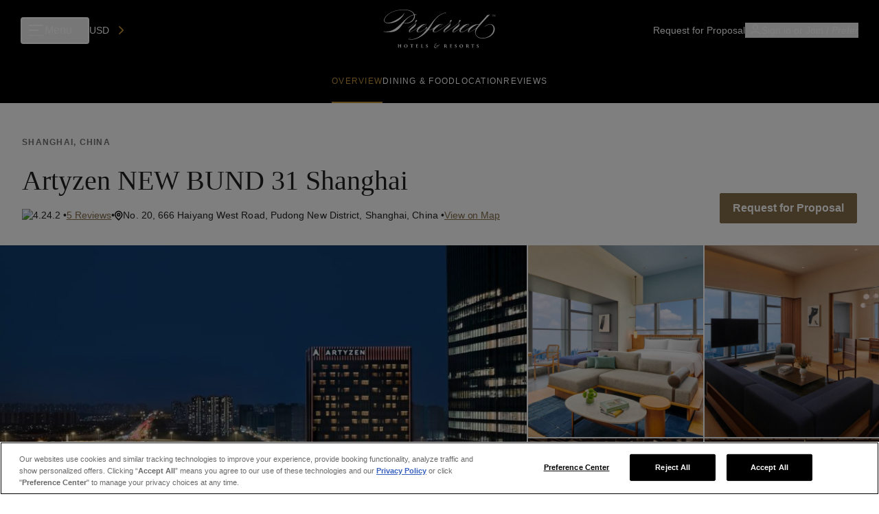

--- FILE ---
content_type: text/css; charset=UTF-8
request_url: https://meetings.preferredhotels.com/_next/static/css/98a9ca20cfe71b9f.css
body_size: 105419
content:
.mapboxgl-map{-webkit-tap-highlight-color:rgb(0 0 0/0);font:12px/20px Helvetica Neue,Arial,Helvetica,sans-serif;overflow:hidden;position:relative}.mapboxgl-canvas{left:0;position:absolute;top:0}.mapboxgl-map:-webkit-full-screen{height:100%;width:100%}.mapboxgl-canary{background-color:salmon}.mapboxgl-canvas-container.mapboxgl-interactive,.mapboxgl-ctrl-group button.mapboxgl-ctrl-compass{cursor:-webkit-grab;cursor:grab;-webkit-user-select:none;-moz-user-select:none;user-select:none}.mapboxgl-canvas-container.mapboxgl-interactive.mapboxgl-track-pointer{cursor:pointer}.mapboxgl-canvas-container.mapboxgl-interactive:active,.mapboxgl-ctrl-group button.mapboxgl-ctrl-compass:active{cursor:-webkit-grabbing;cursor:grabbing}.mapboxgl-canvas-container.mapboxgl-touch-zoom-rotate,.mapboxgl-canvas-container.mapboxgl-touch-zoom-rotate .mapboxgl-canvas{touch-action:pan-x pan-y}.mapboxgl-canvas-container.mapboxgl-touch-drag-pan,.mapboxgl-canvas-container.mapboxgl-touch-drag-pan .mapboxgl-canvas{touch-action:pinch-zoom}.mapboxgl-canvas-container.mapboxgl-touch-zoom-rotate.mapboxgl-touch-drag-pan,.mapboxgl-canvas-container.mapboxgl-touch-zoom-rotate.mapboxgl-touch-drag-pan .mapboxgl-canvas{touch-action:none}.mapboxgl-ctrl-bottom-left,.mapboxgl-ctrl-bottom-right,.mapboxgl-ctrl-top-left,.mapboxgl-ctrl-top-right{pointer-events:none;position:absolute;z-index:2}.mapboxgl-ctrl-top-left{left:0;top:0}.mapboxgl-ctrl-top-right{right:0;top:0}.mapboxgl-ctrl-bottom-left{bottom:0;left:0}.mapboxgl-ctrl-bottom-right{bottom:0;right:0}.mapboxgl-ctrl{clear:both;pointer-events:auto;transform:translate(0)}.mapboxgl-ctrl-top-left .mapboxgl-ctrl{float:left;margin:10px 0 0 10px}.mapboxgl-ctrl-top-right .mapboxgl-ctrl{float:right;margin:10px 10px 0 0}.mapboxgl-ctrl-bottom-left .mapboxgl-ctrl{float:left;margin:0 0 10px 10px}.mapboxgl-ctrl-bottom-right .mapboxgl-ctrl{float:right;margin:0 10px 10px 0}.mapboxgl-ctrl-group{background:#fff;border-radius:4px}.mapboxgl-ctrl-group:not(:empty){box-shadow:0 0 0 2px rgba(0,0,0,.1)}@media (-ms-high-contrast:active){.mapboxgl-ctrl-group:not(:empty){box-shadow:0 0 0 2px ButtonText}}.mapboxgl-ctrl-group button{background-color:transparent;border:0;box-sizing:border-box;cursor:pointer;display:block;height:29px;outline:none;overflow:hidden;padding:0;width:29px}.mapboxgl-ctrl-group button+button{border-top:1px solid #ddd}.mapboxgl-ctrl button .mapboxgl-ctrl-icon{background-position:50%;background-repeat:no-repeat;display:block;height:100%;width:100%}@media (-ms-high-contrast:active){.mapboxgl-ctrl-icon{background-color:transparent}.mapboxgl-ctrl-group button+button{border-top:1px solid ButtonText}}.mapboxgl-ctrl-attrib-button:focus,.mapboxgl-ctrl-group button:focus{box-shadow:0 0 2px 2px #0096ff}.mapboxgl-ctrl button:disabled{cursor:not-allowed}.mapboxgl-ctrl button:disabled .mapboxgl-ctrl-icon{opacity:.25}.mapboxgl-ctrl-group button:first-child{border-radius:4px 4px 0 0}.mapboxgl-ctrl-group button:last-child{border-radius:0 0 4px 4px}.mapboxgl-ctrl-group button:only-child{border-radius:inherit}.mapboxgl-ctrl button:not(:disabled):hover{background-color:rgb(0 0 0/5%)}.mapboxgl-ctrl-group button:focus:focus-visible{box-shadow:0 0 2px 2px #0096ff}.mapboxgl-ctrl-group button:focus:not(:focus-visible){box-shadow:none}.mapboxgl-ctrl button.mapboxgl-ctrl-zoom-out .mapboxgl-ctrl-icon{background-image:url("data:image/svg+xml;charset=utf-8,%3Csvg width='29' height='29' viewBox='0 0 29 29' xmlns='http://www.w3.org/2000/svg' fill='%23333'%3E%3Cpath d='M10 13c-.75 0-1.5.75-1.5 1.5S9.25 16 10 16h9c.75 0 1.5-.75 1.5-1.5S19.75 13 19 13h-9z'/%3E%3C/svg%3E")}.mapboxgl-ctrl button.mapboxgl-ctrl-zoom-in .mapboxgl-ctrl-icon{background-image:url("data:image/svg+xml;charset=utf-8,%3Csvg width='29' height='29' viewBox='0 0 29 29' xmlns='http://www.w3.org/2000/svg' fill='%23333'%3E%3Cpath d='M14.5 8.5c-.75 0-1.5.75-1.5 1.5v3h-3c-.75 0-1.5.75-1.5 1.5S9.25 16 10 16h3v3c0 .75.75 1.5 1.5 1.5S16 19.75 16 19v-3h3c.75 0 1.5-.75 1.5-1.5S19.75 13 19 13h-3v-3c0-.75-.75-1.5-1.5-1.5z'/%3E%3C/svg%3E")}@media (-ms-high-contrast:active){.mapboxgl-ctrl button.mapboxgl-ctrl-zoom-out .mapboxgl-ctrl-icon{background-image:url("data:image/svg+xml;charset=utf-8,%3Csvg width='29' height='29' viewBox='0 0 29 29' xmlns='http://www.w3.org/2000/svg' fill='%23fff'%3E%3Cpath d='M10 13c-.75 0-1.5.75-1.5 1.5S9.25 16 10 16h9c.75 0 1.5-.75 1.5-1.5S19.75 13 19 13h-9z'/%3E%3C/svg%3E")}.mapboxgl-ctrl button.mapboxgl-ctrl-zoom-in .mapboxgl-ctrl-icon{background-image:url("data:image/svg+xml;charset=utf-8,%3Csvg width='29' height='29' viewBox='0 0 29 29' xmlns='http://www.w3.org/2000/svg' fill='%23fff'%3E%3Cpath d='M14.5 8.5c-.75 0-1.5.75-1.5 1.5v3h-3c-.75 0-1.5.75-1.5 1.5S9.25 16 10 16h3v3c0 .75.75 1.5 1.5 1.5S16 19.75 16 19v-3h3c.75 0 1.5-.75 1.5-1.5S19.75 13 19 13h-3v-3c0-.75-.75-1.5-1.5-1.5z'/%3E%3C/svg%3E")}}@media (-ms-high-contrast:black-on-white){.mapboxgl-ctrl button.mapboxgl-ctrl-zoom-out .mapboxgl-ctrl-icon{background-image:url("data:image/svg+xml;charset=utf-8,%3Csvg width='29' height='29' viewBox='0 0 29 29' xmlns='http://www.w3.org/2000/svg' fill='%23000'%3E%3Cpath d='M10 13c-.75 0-1.5.75-1.5 1.5S9.25 16 10 16h9c.75 0 1.5-.75 1.5-1.5S19.75 13 19 13h-9z'/%3E%3C/svg%3E")}.mapboxgl-ctrl button.mapboxgl-ctrl-zoom-in .mapboxgl-ctrl-icon{background-image:url("data:image/svg+xml;charset=utf-8,%3Csvg width='29' height='29' viewBox='0 0 29 29' xmlns='http://www.w3.org/2000/svg' fill='%23000'%3E%3Cpath d='M14.5 8.5c-.75 0-1.5.75-1.5 1.5v3h-3c-.75 0-1.5.75-1.5 1.5S9.25 16 10 16h3v3c0 .75.75 1.5 1.5 1.5S16 19.75 16 19v-3h3c.75 0 1.5-.75 1.5-1.5S19.75 13 19 13h-3v-3c0-.75-.75-1.5-1.5-1.5z'/%3E%3C/svg%3E")}}.mapboxgl-ctrl button.mapboxgl-ctrl-fullscreen .mapboxgl-ctrl-icon{background-image:url("data:image/svg+xml;charset=utf-8,%3Csvg width='29' height='29' viewBox='0 0 29 29' xmlns='http://www.w3.org/2000/svg' fill='%23333'%3E%3Cpath d='M24 16v5.5c0 1.75-.75 2.5-2.5 2.5H16v-1l3-1.5-4-5.5 1-1 5.5 4 1.5-3h1zM6 16l1.5 3 5.5-4 1 1-4 5.5 3 1.5v1H7.5C5.75 24 5 23.25 5 21.5V16h1zm7-11v1l-3 1.5 4 5.5-1 1-5.5-4L6 13H5V7.5C5 5.75 5.75 5 7.5 5H13zm11 2.5c0-1.75-.75-2.5-2.5-2.5H16v1l3 1.5-4 5.5 1 1 5.5-4 1.5 3h1V7.5z'/%3E%3C/svg%3E")}.mapboxgl-ctrl button.mapboxgl-ctrl-shrink .mapboxgl-ctrl-icon{background-image:url("data:image/svg+xml;charset=utf-8,%3Csvg width='29' height='29' viewBox='0 0 29 29' xmlns='http://www.w3.org/2000/svg'%3E%3Cpath d='M18.5 16c-1.75 0-2.5.75-2.5 2.5V24h1l1.5-3 5.5 4 1-1-4-5.5 3-1.5v-1h-5.5zM13 18.5c0-1.75-.75-2.5-2.5-2.5H5v1l3 1.5L4 24l1 1 5.5-4 1.5 3h1v-5.5zm3-8c0 1.75.75 2.5 2.5 2.5H24v-1l-3-1.5L25 5l-1-1-5.5 4L17 5h-1v5.5zM10.5 13c1.75 0 2.5-.75 2.5-2.5V5h-1l-1.5 3L5 4 4 5l4 5.5L5 12v1h5.5z'/%3E%3C/svg%3E")}@media (-ms-high-contrast:active){.mapboxgl-ctrl button.mapboxgl-ctrl-fullscreen .mapboxgl-ctrl-icon{background-image:url("data:image/svg+xml;charset=utf-8,%3Csvg width='29' height='29' viewBox='0 0 29 29' xmlns='http://www.w3.org/2000/svg' fill='%23fff'%3E%3Cpath d='M24 16v5.5c0 1.75-.75 2.5-2.5 2.5H16v-1l3-1.5-4-5.5 1-1 5.5 4 1.5-3h1zM6 16l1.5 3 5.5-4 1 1-4 5.5 3 1.5v1H7.5C5.75 24 5 23.25 5 21.5V16h1zm7-11v1l-3 1.5 4 5.5-1 1-5.5-4L6 13H5V7.5C5 5.75 5.75 5 7.5 5H13zm11 2.5c0-1.75-.75-2.5-2.5-2.5H16v1l3 1.5-4 5.5 1 1 5.5-4 1.5 3h1V7.5z'/%3E%3C/svg%3E")}.mapboxgl-ctrl button.mapboxgl-ctrl-shrink .mapboxgl-ctrl-icon{background-image:url("data:image/svg+xml;charset=utf-8,%3Csvg width='29' height='29' viewBox='0 0 29 29' xmlns='http://www.w3.org/2000/svg' fill='%23fff'%3E%3Cpath d='M18.5 16c-1.75 0-2.5.75-2.5 2.5V24h1l1.5-3 5.5 4 1-1-4-5.5 3-1.5v-1h-5.5zM13 18.5c0-1.75-.75-2.5-2.5-2.5H5v1l3 1.5L4 24l1 1 5.5-4 1.5 3h1v-5.5zm3-8c0 1.75.75 2.5 2.5 2.5H24v-1l-3-1.5L25 5l-1-1-5.5 4L17 5h-1v5.5zM10.5 13c1.75 0 2.5-.75 2.5-2.5V5h-1l-1.5 3L5 4 4 5l4 5.5L5 12v1h5.5z'/%3E%3C/svg%3E")}}@media (-ms-high-contrast:black-on-white){.mapboxgl-ctrl button.mapboxgl-ctrl-fullscreen .mapboxgl-ctrl-icon{background-image:url("data:image/svg+xml;charset=utf-8,%3Csvg width='29' height='29' viewBox='0 0 29 29' xmlns='http://www.w3.org/2000/svg' fill='%23000'%3E%3Cpath d='M24 16v5.5c0 1.75-.75 2.5-2.5 2.5H16v-1l3-1.5-4-5.5 1-1 5.5 4 1.5-3h1zM6 16l1.5 3 5.5-4 1 1-4 5.5 3 1.5v1H7.5C5.75 24 5 23.25 5 21.5V16h1zm7-11v1l-3 1.5 4 5.5-1 1-5.5-4L6 13H5V7.5C5 5.75 5.75 5 7.5 5H13zm11 2.5c0-1.75-.75-2.5-2.5-2.5H16v1l3 1.5-4 5.5 1 1 5.5-4 1.5 3h1V7.5z'/%3E%3C/svg%3E")}.mapboxgl-ctrl button.mapboxgl-ctrl-shrink .mapboxgl-ctrl-icon{background-image:url("data:image/svg+xml;charset=utf-8,%3Csvg width='29' height='29' viewBox='0 0 29 29' xmlns='http://www.w3.org/2000/svg' fill='%23000'%3E%3Cpath d='M18.5 16c-1.75 0-2.5.75-2.5 2.5V24h1l1.5-3 5.5 4 1-1-4-5.5 3-1.5v-1h-5.5zM13 18.5c0-1.75-.75-2.5-2.5-2.5H5v1l3 1.5L4 24l1 1 5.5-4 1.5 3h1v-5.5zm3-8c0 1.75.75 2.5 2.5 2.5H24v-1l-3-1.5L25 5l-1-1-5.5 4L17 5h-1v5.5zM10.5 13c1.75 0 2.5-.75 2.5-2.5V5h-1l-1.5 3L5 4 4 5l4 5.5L5 12v1h5.5z'/%3E%3C/svg%3E")}}.mapboxgl-ctrl button.mapboxgl-ctrl-compass .mapboxgl-ctrl-icon{background-image:url("data:image/svg+xml;charset=utf-8,%3Csvg width='29' height='29' viewBox='0 0 29 29' xmlns='http://www.w3.org/2000/svg' fill='%23333'%3E%3Cpath d='M10.5 14l4-8 4 8h-8z'/%3E%3Cpath id='south' d='M10.5 16l4 8 4-8h-8z' fill='%23ccc'/%3E%3C/svg%3E")}@media (-ms-high-contrast:active){.mapboxgl-ctrl button.mapboxgl-ctrl-compass .mapboxgl-ctrl-icon{background-image:url("data:image/svg+xml;charset=utf-8,%3Csvg width='29' height='29' viewBox='0 0 29 29' xmlns='http://www.w3.org/2000/svg' fill='%23fff'%3E%3Cpath d='M10.5 14l4-8 4 8h-8z'/%3E%3Cpath id='south' d='M10.5 16l4 8 4-8h-8z' fill='%23999'/%3E%3C/svg%3E")}}@media (-ms-high-contrast:black-on-white){.mapboxgl-ctrl button.mapboxgl-ctrl-compass .mapboxgl-ctrl-icon{background-image:url("data:image/svg+xml;charset=utf-8,%3Csvg width='29' height='29' viewBox='0 0 29 29' xmlns='http://www.w3.org/2000/svg' fill='%23000'%3E%3Cpath d='M10.5 14l4-8 4 8h-8z'/%3E%3Cpath id='south' d='M10.5 16l4 8 4-8h-8z' fill='%23ccc'/%3E%3C/svg%3E")}}.mapboxgl-ctrl button.mapboxgl-ctrl-geolocate .mapboxgl-ctrl-icon{background-image:url("data:image/svg+xml;charset=utf-8,%3Csvg width='29' height='29' viewBox='0 0 20 20' xmlns='http://www.w3.org/2000/svg' fill='%23333'%3E%3Cpath d='M10 4C9 4 9 5 9 5v.1A5 5 0 0 0 5.1 9H5s-1 0-1 1 1 1 1 1h.1A5 5 0 0 0 9 14.9v.1s0 1 1 1 1-1 1-1v-.1a5 5 0 0 0 3.9-3.9h.1s1 0 1-1-1-1-1-1h-.1A5 5 0 0 0 11 5.1V5s0-1-1-1zm0 2.5a3.5 3.5 0 1 1 0 7 3.5 3.5 0 1 1 0-7z'/%3E%3Ccircle id='dot' cx='10' cy='10' r='2'/%3E%3Cpath id='stroke' d='M14 5l1 1-9 9-1-1 9-9z' display='none'/%3E%3C/svg%3E")}.mapboxgl-ctrl button.mapboxgl-ctrl-geolocate:disabled .mapboxgl-ctrl-icon{background-image:url("data:image/svg+xml;charset=utf-8,%3Csvg width='29' height='29' viewBox='0 0 20 20' xmlns='http://www.w3.org/2000/svg' fill='%23aaa'%3E%3Cpath d='M10 4C9 4 9 5 9 5v.1A5 5 0 0 0 5.1 9H5s-1 0-1 1 1 1 1 1h.1A5 5 0 0 0 9 14.9v.1s0 1 1 1 1-1 1-1v-.1a5 5 0 0 0 3.9-3.9h.1s1 0 1-1-1-1-1-1h-.1A5 5 0 0 0 11 5.1V5s0-1-1-1zm0 2.5a3.5 3.5 0 1 1 0 7 3.5 3.5 0 1 1 0-7z'/%3E%3Ccircle id='dot' cx='10' cy='10' r='2'/%3E%3Cpath id='stroke' d='M14 5l1 1-9 9-1-1 9-9z' fill='%23f00'/%3E%3C/svg%3E")}.mapboxgl-ctrl button.mapboxgl-ctrl-geolocate.mapboxgl-ctrl-geolocate-active .mapboxgl-ctrl-icon{background-image:url("data:image/svg+xml;charset=utf-8,%3Csvg width='29' height='29' viewBox='0 0 20 20' xmlns='http://www.w3.org/2000/svg' fill='%2333b5e5'%3E%3Cpath d='M10 4C9 4 9 5 9 5v.1A5 5 0 0 0 5.1 9H5s-1 0-1 1 1 1 1 1h.1A5 5 0 0 0 9 14.9v.1s0 1 1 1 1-1 1-1v-.1a5 5 0 0 0 3.9-3.9h.1s1 0 1-1-1-1-1-1h-.1A5 5 0 0 0 11 5.1V5s0-1-1-1zm0 2.5a3.5 3.5 0 1 1 0 7 3.5 3.5 0 1 1 0-7z'/%3E%3Ccircle id='dot' cx='10' cy='10' r='2'/%3E%3Cpath id='stroke' d='M14 5l1 1-9 9-1-1 9-9z' display='none'/%3E%3C/svg%3E")}.mapboxgl-ctrl button.mapboxgl-ctrl-geolocate.mapboxgl-ctrl-geolocate-active-error .mapboxgl-ctrl-icon{background-image:url("data:image/svg+xml;charset=utf-8,%3Csvg width='29' height='29' viewBox='0 0 20 20' xmlns='http://www.w3.org/2000/svg' fill='%23e58978'%3E%3Cpath d='M10 4C9 4 9 5 9 5v.1A5 5 0 0 0 5.1 9H5s-1 0-1 1 1 1 1 1h.1A5 5 0 0 0 9 14.9v.1s0 1 1 1 1-1 1-1v-.1a5 5 0 0 0 3.9-3.9h.1s1 0 1-1-1-1-1-1h-.1A5 5 0 0 0 11 5.1V5s0-1-1-1zm0 2.5a3.5 3.5 0 1 1 0 7 3.5 3.5 0 1 1 0-7z'/%3E%3Ccircle id='dot' cx='10' cy='10' r='2'/%3E%3Cpath id='stroke' d='M14 5l1 1-9 9-1-1 9-9z' display='none'/%3E%3C/svg%3E")}.mapboxgl-ctrl button.mapboxgl-ctrl-geolocate.mapboxgl-ctrl-geolocate-background .mapboxgl-ctrl-icon{background-image:url("data:image/svg+xml;charset=utf-8,%3Csvg width='29' height='29' viewBox='0 0 20 20' xmlns='http://www.w3.org/2000/svg' fill='%2333b5e5'%3E%3Cpath d='M10 4C9 4 9 5 9 5v.1A5 5 0 0 0 5.1 9H5s-1 0-1 1 1 1 1 1h.1A5 5 0 0 0 9 14.9v.1s0 1 1 1 1-1 1-1v-.1a5 5 0 0 0 3.9-3.9h.1s1 0 1-1-1-1-1-1h-.1A5 5 0 0 0 11 5.1V5s0-1-1-1zm0 2.5a3.5 3.5 0 1 1 0 7 3.5 3.5 0 1 1 0-7z'/%3E%3Ccircle id='dot' cx='10' cy='10' r='2' display='none'/%3E%3Cpath id='stroke' d='M14 5l1 1-9 9-1-1 9-9z' display='none'/%3E%3C/svg%3E")}.mapboxgl-ctrl button.mapboxgl-ctrl-geolocate.mapboxgl-ctrl-geolocate-background-error .mapboxgl-ctrl-icon{background-image:url("data:image/svg+xml;charset=utf-8,%3Csvg width='29' height='29' viewBox='0 0 20 20' xmlns='http://www.w3.org/2000/svg' fill='%23e54e33'%3E%3Cpath d='M10 4C9 4 9 5 9 5v.1A5 5 0 0 0 5.1 9H5s-1 0-1 1 1 1 1 1h.1A5 5 0 0 0 9 14.9v.1s0 1 1 1 1-1 1-1v-.1a5 5 0 0 0 3.9-3.9h.1s1 0 1-1-1-1-1-1h-.1A5 5 0 0 0 11 5.1V5s0-1-1-1zm0 2.5a3.5 3.5 0 1 1 0 7 3.5 3.5 0 1 1 0-7z'/%3E%3Ccircle id='dot' cx='10' cy='10' r='2' display='none'/%3E%3Cpath id='stroke' d='M14 5l1 1-9 9-1-1 9-9z' display='none'/%3E%3C/svg%3E")}.mapboxgl-ctrl button.mapboxgl-ctrl-geolocate.mapboxgl-ctrl-geolocate-waiting .mapboxgl-ctrl-icon{animation:mapboxgl-spin 2s linear infinite}@media (-ms-high-contrast:active){.mapboxgl-ctrl button.mapboxgl-ctrl-geolocate .mapboxgl-ctrl-icon{background-image:url("data:image/svg+xml;charset=utf-8,%3Csvg width='29' height='29' viewBox='0 0 20 20' xmlns='http://www.w3.org/2000/svg' fill='%23fff'%3E%3Cpath d='M10 4C9 4 9 5 9 5v.1A5 5 0 0 0 5.1 9H5s-1 0-1 1 1 1 1 1h.1A5 5 0 0 0 9 14.9v.1s0 1 1 1 1-1 1-1v-.1a5 5 0 0 0 3.9-3.9h.1s1 0 1-1-1-1-1-1h-.1A5 5 0 0 0 11 5.1V5s0-1-1-1zm0 2.5a3.5 3.5 0 1 1 0 7 3.5 3.5 0 1 1 0-7z'/%3E%3Ccircle id='dot' cx='10' cy='10' r='2'/%3E%3Cpath id='stroke' d='M14 5l1 1-9 9-1-1 9-9z' display='none'/%3E%3C/svg%3E")}.mapboxgl-ctrl button.mapboxgl-ctrl-geolocate:disabled .mapboxgl-ctrl-icon{background-image:url("data:image/svg+xml;charset=utf-8,%3Csvg width='29' height='29' viewBox='0 0 20 20' xmlns='http://www.w3.org/2000/svg' fill='%23999'%3E%3Cpath d='M10 4C9 4 9 5 9 5v.1A5 5 0 0 0 5.1 9H5s-1 0-1 1 1 1 1 1h.1A5 5 0 0 0 9 14.9v.1s0 1 1 1 1-1 1-1v-.1a5 5 0 0 0 3.9-3.9h.1s1 0 1-1-1-1-1-1h-.1A5 5 0 0 0 11 5.1V5s0-1-1-1zm0 2.5a3.5 3.5 0 1 1 0 7 3.5 3.5 0 1 1 0-7z'/%3E%3Ccircle id='dot' cx='10' cy='10' r='2'/%3E%3Cpath id='stroke' d='M14 5l1 1-9 9-1-1 9-9z' fill='%23f00'/%3E%3C/svg%3E")}.mapboxgl-ctrl button.mapboxgl-ctrl-geolocate.mapboxgl-ctrl-geolocate-active .mapboxgl-ctrl-icon{background-image:url("data:image/svg+xml;charset=utf-8,%3Csvg width='29' height='29' viewBox='0 0 20 20' xmlns='http://www.w3.org/2000/svg' fill='%2333b5e5'%3E%3Cpath d='M10 4C9 4 9 5 9 5v.1A5 5 0 0 0 5.1 9H5s-1 0-1 1 1 1 1 1h.1A5 5 0 0 0 9 14.9v.1s0 1 1 1 1-1 1-1v-.1a5 5 0 0 0 3.9-3.9h.1s1 0 1-1-1-1-1-1h-.1A5 5 0 0 0 11 5.1V5s0-1-1-1zm0 2.5a3.5 3.5 0 1 1 0 7 3.5 3.5 0 1 1 0-7z'/%3E%3Ccircle id='dot' cx='10' cy='10' r='2'/%3E%3Cpath id='stroke' d='M14 5l1 1-9 9-1-1 9-9z' display='none'/%3E%3C/svg%3E")}.mapboxgl-ctrl button.mapboxgl-ctrl-geolocate.mapboxgl-ctrl-geolocate-active-error .mapboxgl-ctrl-icon{background-image:url("data:image/svg+xml;charset=utf-8,%3Csvg width='29' height='29' viewBox='0 0 20 20' xmlns='http://www.w3.org/2000/svg' fill='%23e58978'%3E%3Cpath d='M10 4C9 4 9 5 9 5v.1A5 5 0 0 0 5.1 9H5s-1 0-1 1 1 1 1 1h.1A5 5 0 0 0 9 14.9v.1s0 1 1 1 1-1 1-1v-.1a5 5 0 0 0 3.9-3.9h.1s1 0 1-1-1-1-1-1h-.1A5 5 0 0 0 11 5.1V5s0-1-1-1zm0 2.5a3.5 3.5 0 1 1 0 7 3.5 3.5 0 1 1 0-7z'/%3E%3Ccircle id='dot' cx='10' cy='10' r='2'/%3E%3Cpath id='stroke' d='M14 5l1 1-9 9-1-1 9-9z' display='none'/%3E%3C/svg%3E")}.mapboxgl-ctrl button.mapboxgl-ctrl-geolocate.mapboxgl-ctrl-geolocate-background .mapboxgl-ctrl-icon{background-image:url("data:image/svg+xml;charset=utf-8,%3Csvg width='29' height='29' viewBox='0 0 20 20' xmlns='http://www.w3.org/2000/svg' fill='%2333b5e5'%3E%3Cpath d='M10 4C9 4 9 5 9 5v.1A5 5 0 0 0 5.1 9H5s-1 0-1 1 1 1 1 1h.1A5 5 0 0 0 9 14.9v.1s0 1 1 1 1-1 1-1v-.1a5 5 0 0 0 3.9-3.9h.1s1 0 1-1-1-1-1-1h-.1A5 5 0 0 0 11 5.1V5s0-1-1-1zm0 2.5a3.5 3.5 0 1 1 0 7 3.5 3.5 0 1 1 0-7z'/%3E%3Ccircle id='dot' cx='10' cy='10' r='2' display='none'/%3E%3Cpath id='stroke' d='M14 5l1 1-9 9-1-1 9-9z' display='none'/%3E%3C/svg%3E")}.mapboxgl-ctrl button.mapboxgl-ctrl-geolocate.mapboxgl-ctrl-geolocate-background-error .mapboxgl-ctrl-icon{background-image:url("data:image/svg+xml;charset=utf-8,%3Csvg width='29' height='29' viewBox='0 0 20 20' xmlns='http://www.w3.org/2000/svg' fill='%23e54e33'%3E%3Cpath d='M10 4C9 4 9 5 9 5v.1A5 5 0 0 0 5.1 9H5s-1 0-1 1 1 1 1 1h.1A5 5 0 0 0 9 14.9v.1s0 1 1 1 1-1 1-1v-.1a5 5 0 0 0 3.9-3.9h.1s1 0 1-1-1-1-1-1h-.1A5 5 0 0 0 11 5.1V5s0-1-1-1zm0 2.5a3.5 3.5 0 1 1 0 7 3.5 3.5 0 1 1 0-7z'/%3E%3Ccircle id='dot' cx='10' cy='10' r='2' display='none'/%3E%3Cpath id='stroke' d='M14 5l1 1-9 9-1-1 9-9z' display='none'/%3E%3C/svg%3E")}}@media (-ms-high-contrast:black-on-white){.mapboxgl-ctrl button.mapboxgl-ctrl-geolocate .mapboxgl-ctrl-icon{background-image:url("data:image/svg+xml;charset=utf-8,%3Csvg width='29' height='29' viewBox='0 0 20 20' xmlns='http://www.w3.org/2000/svg' fill='%23000'%3E%3Cpath d='M10 4C9 4 9 5 9 5v.1A5 5 0 0 0 5.1 9H5s-1 0-1 1 1 1 1 1h.1A5 5 0 0 0 9 14.9v.1s0 1 1 1 1-1 1-1v-.1a5 5 0 0 0 3.9-3.9h.1s1 0 1-1-1-1-1-1h-.1A5 5 0 0 0 11 5.1V5s0-1-1-1zm0 2.5a3.5 3.5 0 1 1 0 7 3.5 3.5 0 1 1 0-7z'/%3E%3Ccircle id='dot' cx='10' cy='10' r='2'/%3E%3Cpath id='stroke' d='M14 5l1 1-9 9-1-1 9-9z' display='none'/%3E%3C/svg%3E")}.mapboxgl-ctrl button.mapboxgl-ctrl-geolocate:disabled .mapboxgl-ctrl-icon{background-image:url("data:image/svg+xml;charset=utf-8,%3Csvg width='29' height='29' viewBox='0 0 20 20' xmlns='http://www.w3.org/2000/svg' fill='%23666'%3E%3Cpath d='M10 4C9 4 9 5 9 5v.1A5 5 0 0 0 5.1 9H5s-1 0-1 1 1 1 1 1h.1A5 5 0 0 0 9 14.9v.1s0 1 1 1 1-1 1-1v-.1a5 5 0 0 0 3.9-3.9h.1s1 0 1-1-1-1-1-1h-.1A5 5 0 0 0 11 5.1V5s0-1-1-1zm0 2.5a3.5 3.5 0 1 1 0 7 3.5 3.5 0 1 1 0-7z'/%3E%3Ccircle id='dot' cx='10' cy='10' r='2'/%3E%3Cpath id='stroke' d='M14 5l1 1-9 9-1-1 9-9z' fill='%23f00'/%3E%3C/svg%3E")}}@keyframes mapboxgl-spin{0%{transform:rotate(0deg)}to{transform:rotate(1turn)}}a.mapboxgl-ctrl-logo{background-image:url("data:image/svg+xml;charset=utf-8,%3Csvg width='88' height='23' viewBox='0 0 88 23' xmlns='http://www.w3.org/2000/svg' xmlns:xlink='http://www.w3.org/1999/xlink' fill-rule='evenodd'%3E%3Cdefs%3E%3Cpath id='logo' d='M11.5 2.25c5.105 0 9.25 4.145 9.25 9.25s-4.145 9.25-9.25 9.25-9.25-4.145-9.25-9.25 4.145-9.25 9.25-9.25zM6.997 15.983c-.051-.338-.828-5.802 2.233-8.873a4.395 4.395 0 013.13-1.28c1.27 0 2.49.51 3.39 1.42.91.9 1.42 2.12 1.42 3.39 0 1.18-.449 2.301-1.28 3.13C12.72 16.93 7 16 7 16l-.003-.017zM15.3 10.5l-2 .8-.8 2-.8-2-2-.8 2-.8.8-2 .8 2 2 .8z'/%3E%3Cpath id='text' d='M50.63 8c.13 0 .23.1.23.23V9c.7-.76 1.7-1.18 2.73-1.18 2.17 0 3.95 1.85 3.95 4.17s-1.77 4.19-3.94 4.19c-1.04 0-2.03-.43-2.74-1.18v3.77c0 .13-.1.23-.23.23h-1.4c-.13 0-.23-.1-.23-.23V8.23c0-.12.1-.23.23-.23h1.4zm-3.86.01c.01 0 .01 0 .01-.01.13 0 .22.1.22.22v7.55c0 .12-.1.23-.23.23h-1.4c-.13 0-.23-.1-.23-.23V15c-.7.76-1.69 1.19-2.73 1.19-2.17 0-3.94-1.87-3.94-4.19 0-2.32 1.77-4.19 3.94-4.19 1.03 0 2.02.43 2.73 1.18v-.75c0-.12.1-.23.23-.23h1.4zm26.375-.19a4.24 4.24 0 00-4.16 3.29c-.13.59-.13 1.19 0 1.77a4.233 4.233 0 004.17 3.3c2.35 0 4.26-1.87 4.26-4.19 0-2.32-1.9-4.17-4.27-4.17zM60.63 5c.13 0 .23.1.23.23v3.76c.7-.76 1.7-1.18 2.73-1.18 1.88 0 3.45 1.4 3.84 3.28.13.59.13 1.2 0 1.8-.39 1.88-1.96 3.29-3.84 3.29-1.03 0-2.02-.43-2.73-1.18v.77c0 .12-.1.23-.23.23h-1.4c-.13 0-.23-.1-.23-.23V5.23c0-.12.1-.23.23-.23h1.4zm-34 11h-1.4c-.13 0-.23-.11-.23-.23V8.22c.01-.13.1-.22.23-.22h1.4c.13 0 .22.11.23.22v.68c.5-.68 1.3-1.09 2.16-1.1h.03c1.09 0 2.09.6 2.6 1.55.45-.95 1.4-1.55 2.44-1.56 1.62 0 2.93 1.25 2.9 2.78l.03 5.2c0 .13-.1.23-.23.23h-1.41c-.13 0-.23-.11-.23-.23v-4.59c0-.98-.74-1.71-1.62-1.71-.8 0-1.46.7-1.59 1.62l.01 4.68c0 .13-.11.23-.23.23h-1.41c-.13 0-.23-.11-.23-.23v-4.59c0-.98-.74-1.71-1.62-1.71-.85 0-1.54.79-1.6 1.8v4.5c0 .13-.1.23-.23.23zm53.615 0h-1.61c-.04 0-.08-.01-.12-.03-.09-.06-.13-.19-.06-.28l2.43-3.71-2.39-3.65a.213.213 0 01-.03-.12c0-.12.09-.21.21-.21h1.61c.13 0 .24.06.3.17l1.41 2.37 1.4-2.37a.34.34 0 01.3-.17h1.6c.04 0 .08.01.12.03.09.06.13.19.06.28l-2.37 3.65 2.43 3.7c0 .05.01.09.01.13 0 .12-.09.21-.21.21h-1.61c-.13 0-.24-.06-.3-.17l-1.44-2.42-1.44 2.42a.34.34 0 01-.3.17zm-7.12-1.49c-1.33 0-2.42-1.12-2.42-2.51 0-1.39 1.08-2.52 2.42-2.52 1.33 0 2.42 1.12 2.42 2.51 0 1.39-1.08 2.51-2.42 2.52zm-19.865 0c-1.32 0-2.39-1.11-2.42-2.48v-.07c.02-1.38 1.09-2.49 2.4-2.49 1.32 0 2.41 1.12 2.41 2.51 0 1.39-1.07 2.52-2.39 2.53zm-8.11-2.48c-.01 1.37-1.09 2.47-2.41 2.47s-2.42-1.12-2.42-2.51c0-1.39 1.08-2.52 2.4-2.52 1.33 0 2.39 1.11 2.41 2.48l.02.08zm18.12 2.47c-1.32 0-2.39-1.11-2.41-2.48v-.06c.02-1.38 1.09-2.48 2.41-2.48s2.42 1.12 2.42 2.51c0 1.39-1.09 2.51-2.42 2.51z'/%3E%3C/defs%3E%3Cmask id='clip'%3E%3Crect x='0' y='0' width='100%25' height='100%25' fill='white'/%3E%3Cuse xlink:href='%23logo'/%3E%3Cuse xlink:href='%23text'/%3E%3C/mask%3E%3Cg id='outline' opacity='0.3' stroke='%23000' stroke-width='3'%3E%3Ccircle mask='url(%23clip)' cx='11.5' cy='11.5' r='9.25'/%3E%3Cuse xlink:href='%23text' mask='url(%23clip)'/%3E%3C/g%3E%3Cg id='fill' opacity='0.9' fill='%23fff'%3E%3Cuse xlink:href='%23logo'/%3E%3Cuse xlink:href='%23text'/%3E%3C/g%3E%3C/svg%3E");background-repeat:no-repeat;cursor:pointer;display:block;height:23px;margin:0 0 -4px -4px;overflow:hidden;width:88px}a.mapboxgl-ctrl-logo.mapboxgl-compact{width:23px}@media (-ms-high-contrast:active){a.mapboxgl-ctrl-logo{background-color:transparent;background-image:url("data:image/svg+xml;charset=utf-8,%3Csvg width='88' height='23' viewBox='0 0 88 23' xmlns='http://www.w3.org/2000/svg' xmlns:xlink='http://www.w3.org/1999/xlink' fill-rule='evenodd'%3E%3Cdefs%3E%3Cpath id='logo' d='M11.5 2.25c5.105 0 9.25 4.145 9.25 9.25s-4.145 9.25-9.25 9.25-9.25-4.145-9.25-9.25 4.145-9.25 9.25-9.25zM6.997 15.983c-.051-.338-.828-5.802 2.233-8.873a4.395 4.395 0 013.13-1.28c1.27 0 2.49.51 3.39 1.42.91.9 1.42 2.12 1.42 3.39 0 1.18-.449 2.301-1.28 3.13C12.72 16.93 7 16 7 16l-.003-.017zM15.3 10.5l-2 .8-.8 2-.8-2-2-.8 2-.8.8-2 .8 2 2 .8z'/%3E%3Cpath id='text' d='M50.63 8c.13 0 .23.1.23.23V9c.7-.76 1.7-1.18 2.73-1.18 2.17 0 3.95 1.85 3.95 4.17s-1.77 4.19-3.94 4.19c-1.04 0-2.03-.43-2.74-1.18v3.77c0 .13-.1.23-.23.23h-1.4c-.13 0-.23-.1-.23-.23V8.23c0-.12.1-.23.23-.23h1.4zm-3.86.01c.01 0 .01 0 .01-.01.13 0 .22.1.22.22v7.55c0 .12-.1.23-.23.23h-1.4c-.13 0-.23-.1-.23-.23V15c-.7.76-1.69 1.19-2.73 1.19-2.17 0-3.94-1.87-3.94-4.19 0-2.32 1.77-4.19 3.94-4.19 1.03 0 2.02.43 2.73 1.18v-.75c0-.12.1-.23.23-.23h1.4zm26.375-.19a4.24 4.24 0 00-4.16 3.29c-.13.59-.13 1.19 0 1.77a4.233 4.233 0 004.17 3.3c2.35 0 4.26-1.87 4.26-4.19 0-2.32-1.9-4.17-4.27-4.17zM60.63 5c.13 0 .23.1.23.23v3.76c.7-.76 1.7-1.18 2.73-1.18 1.88 0 3.45 1.4 3.84 3.28.13.59.13 1.2 0 1.8-.39 1.88-1.96 3.29-3.84 3.29-1.03 0-2.02-.43-2.73-1.18v.77c0 .12-.1.23-.23.23h-1.4c-.13 0-.23-.1-.23-.23V5.23c0-.12.1-.23.23-.23h1.4zm-34 11h-1.4c-.13 0-.23-.11-.23-.23V8.22c.01-.13.1-.22.23-.22h1.4c.13 0 .22.11.23.22v.68c.5-.68 1.3-1.09 2.16-1.1h.03c1.09 0 2.09.6 2.6 1.55.45-.95 1.4-1.55 2.44-1.56 1.62 0 2.93 1.25 2.9 2.78l.03 5.2c0 .13-.1.23-.23.23h-1.41c-.13 0-.23-.11-.23-.23v-4.59c0-.98-.74-1.71-1.62-1.71-.8 0-1.46.7-1.59 1.62l.01 4.68c0 .13-.11.23-.23.23h-1.41c-.13 0-.23-.11-.23-.23v-4.59c0-.98-.74-1.71-1.62-1.71-.85 0-1.54.79-1.6 1.8v4.5c0 .13-.1.23-.23.23zm53.615 0h-1.61c-.04 0-.08-.01-.12-.03-.09-.06-.13-.19-.06-.28l2.43-3.71-2.39-3.65a.213.213 0 01-.03-.12c0-.12.09-.21.21-.21h1.61c.13 0 .24.06.3.17l1.41 2.37 1.4-2.37a.34.34 0 01.3-.17h1.6c.04 0 .08.01.12.03.09.06.13.19.06.28l-2.37 3.65 2.43 3.7c0 .05.01.09.01.13 0 .12-.09.21-.21.21h-1.61c-.13 0-.24-.06-.3-.17l-1.44-2.42-1.44 2.42a.34.34 0 01-.3.17zm-7.12-1.49c-1.33 0-2.42-1.12-2.42-2.51 0-1.39 1.08-2.52 2.42-2.52 1.33 0 2.42 1.12 2.42 2.51 0 1.39-1.08 2.51-2.42 2.52zm-19.865 0c-1.32 0-2.39-1.11-2.42-2.48v-.07c.02-1.38 1.09-2.49 2.4-2.49 1.32 0 2.41 1.12 2.41 2.51 0 1.39-1.07 2.52-2.39 2.53zm-8.11-2.48c-.01 1.37-1.09 2.47-2.41 2.47s-2.42-1.12-2.42-2.51c0-1.39 1.08-2.52 2.4-2.52 1.33 0 2.39 1.11 2.41 2.48l.02.08zm18.12 2.47c-1.32 0-2.39-1.11-2.41-2.48v-.06c.02-1.38 1.09-2.48 2.41-2.48s2.42 1.12 2.42 2.51c0 1.39-1.09 2.51-2.42 2.51z'/%3E%3C/defs%3E%3Cmask id='clip'%3E%3Crect x='0' y='0' width='100%25' height='100%25' fill='white'/%3E%3Cuse xlink:href='%23logo'/%3E%3Cuse xlink:href='%23text'/%3E%3C/mask%3E%3Cg id='outline' opacity='1' stroke='%23000' stroke-width='3'%3E%3Ccircle mask='url(%23clip)' cx='11.5' cy='11.5' r='9.25'/%3E%3Cuse xlink:href='%23text' mask='url(%23clip)'/%3E%3C/g%3E%3Cg id='fill' opacity='1' fill='%23fff'%3E%3Cuse xlink:href='%23logo'/%3E%3Cuse xlink:href='%23text'/%3E%3C/g%3E%3C/svg%3E")}}@media (-ms-high-contrast:black-on-white){a.mapboxgl-ctrl-logo{background-image:url("data:image/svg+xml;charset=utf-8,%3Csvg width='88' height='23' viewBox='0 0 88 23' xmlns='http://www.w3.org/2000/svg' xmlns:xlink='http://www.w3.org/1999/xlink' fill-rule='evenodd'%3E%3Cdefs%3E%3Cpath id='logo' d='M11.5 2.25c5.105 0 9.25 4.145 9.25 9.25s-4.145 9.25-9.25 9.25-9.25-4.145-9.25-9.25 4.145-9.25 9.25-9.25zM6.997 15.983c-.051-.338-.828-5.802 2.233-8.873a4.395 4.395 0 013.13-1.28c1.27 0 2.49.51 3.39 1.42.91.9 1.42 2.12 1.42 3.39 0 1.18-.449 2.301-1.28 3.13C12.72 16.93 7 16 7 16l-.003-.017zM15.3 10.5l-2 .8-.8 2-.8-2-2-.8 2-.8.8-2 .8 2 2 .8z'/%3E%3Cpath id='text' d='M50.63 8c.13 0 .23.1.23.23V9c.7-.76 1.7-1.18 2.73-1.18 2.17 0 3.95 1.85 3.95 4.17s-1.77 4.19-3.94 4.19c-1.04 0-2.03-.43-2.74-1.18v3.77c0 .13-.1.23-.23.23h-1.4c-.13 0-.23-.1-.23-.23V8.23c0-.12.1-.23.23-.23h1.4zm-3.86.01c.01 0 .01 0 .01-.01.13 0 .22.1.22.22v7.55c0 .12-.1.23-.23.23h-1.4c-.13 0-.23-.1-.23-.23V15c-.7.76-1.69 1.19-2.73 1.19-2.17 0-3.94-1.87-3.94-4.19 0-2.32 1.77-4.19 3.94-4.19 1.03 0 2.02.43 2.73 1.18v-.75c0-.12.1-.23.23-.23h1.4zm26.375-.19a4.24 4.24 0 00-4.16 3.29c-.13.59-.13 1.19 0 1.77a4.233 4.233 0 004.17 3.3c2.35 0 4.26-1.87 4.26-4.19 0-2.32-1.9-4.17-4.27-4.17zM60.63 5c.13 0 .23.1.23.23v3.76c.7-.76 1.7-1.18 2.73-1.18 1.88 0 3.45 1.4 3.84 3.28.13.59.13 1.2 0 1.8-.39 1.88-1.96 3.29-3.84 3.29-1.03 0-2.02-.43-2.73-1.18v.77c0 .12-.1.23-.23.23h-1.4c-.13 0-.23-.1-.23-.23V5.23c0-.12.1-.23.23-.23h1.4zm-34 11h-1.4c-.13 0-.23-.11-.23-.23V8.22c.01-.13.1-.22.23-.22h1.4c.13 0 .22.11.23.22v.68c.5-.68 1.3-1.09 2.16-1.1h.03c1.09 0 2.09.6 2.6 1.55.45-.95 1.4-1.55 2.44-1.56 1.62 0 2.93 1.25 2.9 2.78l.03 5.2c0 .13-.1.23-.23.23h-1.41c-.13 0-.23-.11-.23-.23v-4.59c0-.98-.74-1.71-1.62-1.71-.8 0-1.46.7-1.59 1.62l.01 4.68c0 .13-.11.23-.23.23h-1.41c-.13 0-.23-.11-.23-.23v-4.59c0-.98-.74-1.71-1.62-1.71-.85 0-1.54.79-1.6 1.8v4.5c0 .13-.1.23-.23.23zm53.615 0h-1.61c-.04 0-.08-.01-.12-.03-.09-.06-.13-.19-.06-.28l2.43-3.71-2.39-3.65a.213.213 0 01-.03-.12c0-.12.09-.21.21-.21h1.61c.13 0 .24.06.3.17l1.41 2.37 1.4-2.37a.34.34 0 01.3-.17h1.6c.04 0 .08.01.12.03.09.06.13.19.06.28l-2.37 3.65 2.43 3.7c0 .05.01.09.01.13 0 .12-.09.21-.21.21h-1.61c-.13 0-.24-.06-.3-.17l-1.44-2.42-1.44 2.42a.34.34 0 01-.3.17zm-7.12-1.49c-1.33 0-2.42-1.12-2.42-2.51 0-1.39 1.08-2.52 2.42-2.52 1.33 0 2.42 1.12 2.42 2.51 0 1.39-1.08 2.51-2.42 2.52zm-19.865 0c-1.32 0-2.39-1.11-2.42-2.48v-.07c.02-1.38 1.09-2.49 2.4-2.49 1.32 0 2.41 1.12 2.41 2.51 0 1.39-1.07 2.52-2.39 2.53zm-8.11-2.48c-.01 1.37-1.09 2.47-2.41 2.47s-2.42-1.12-2.42-2.51c0-1.39 1.08-2.52 2.4-2.52 1.33 0 2.39 1.11 2.41 2.48l.02.08zm18.12 2.47c-1.32 0-2.39-1.11-2.41-2.48v-.06c.02-1.38 1.09-2.48 2.41-2.48s2.42 1.12 2.42 2.51c0 1.39-1.09 2.51-2.42 2.51z'/%3E%3C/defs%3E%3Cmask id='clip'%3E%3Crect x='0' y='0' width='100%25' height='100%25' fill='white'/%3E%3Cuse xlink:href='%23logo'/%3E%3Cuse xlink:href='%23text'/%3E%3C/mask%3E%3Cg id='outline' opacity='1' stroke='%23fff' stroke-width='3' fill='%23fff'%3E%3Ccircle mask='url(%23clip)' cx='11.5' cy='11.5' r='9.25'/%3E%3Cuse xlink:href='%23text' mask='url(%23clip)'/%3E%3C/g%3E%3Cg id='fill' opacity='1' fill='%23000'%3E%3Cuse xlink:href='%23logo'/%3E%3Cuse xlink:href='%23text'/%3E%3C/g%3E%3C/svg%3E")}}.mapboxgl-ctrl.mapboxgl-ctrl-attrib{background-color:hsla(0,0%,100%,.5);margin:0;padding:0 5px}@media screen{.mapboxgl-ctrl-attrib.mapboxgl-compact{background-color:#fff;border-radius:12px;margin:10px;min-height:20px;padding:2px 24px 2px 0;position:relative}.mapboxgl-ctrl-attrib.mapboxgl-compact-show{padding:2px 28px 2px 8px;visibility:visible}.mapboxgl-ctrl-bottom-left>.mapboxgl-ctrl-attrib.mapboxgl-compact-show,.mapboxgl-ctrl-top-left>.mapboxgl-ctrl-attrib.mapboxgl-compact-show{border-radius:12px;padding:2px 8px 2px 28px}.mapboxgl-ctrl-attrib.mapboxgl-compact .mapboxgl-ctrl-attrib-inner{display:none}.mapboxgl-ctrl-attrib-button{background-color:hsla(0,0%,100%,.5);background-image:url("data:image/svg+xml;charset=utf-8,%3Csvg width='24' height='24' viewBox='0 0 20 20' xmlns='http://www.w3.org/2000/svg' fill-rule='evenodd'%3E%3Cpath d='M4 10a6 6 0 1 0 12 0 6 6 0 1 0-12 0m5-3a1 1 0 1 0 2 0 1 1 0 1 0-2 0m0 3a1 1 0 1 1 2 0v3a1 1 0 1 1-2 0'/%3E%3C/svg%3E");border:0;border-radius:12px;box-sizing:border-box;cursor:pointer;display:none;height:24px;outline:none;position:absolute;right:0;top:0;width:24px}.mapboxgl-ctrl-bottom-left .mapboxgl-ctrl-attrib-button,.mapboxgl-ctrl-top-left .mapboxgl-ctrl-attrib-button{left:0}.mapboxgl-ctrl-attrib.mapboxgl-compact .mapboxgl-ctrl-attrib-button,.mapboxgl-ctrl-attrib.mapboxgl-compact-show .mapboxgl-ctrl-attrib-inner{display:block}.mapboxgl-ctrl-attrib.mapboxgl-compact-show .mapboxgl-ctrl-attrib-button{background-color:rgb(0 0 0/5%)}.mapboxgl-ctrl-bottom-right>.mapboxgl-ctrl-attrib.mapboxgl-compact:after{bottom:0;right:0}.mapboxgl-ctrl-top-right>.mapboxgl-ctrl-attrib.mapboxgl-compact:after{right:0;top:0}.mapboxgl-ctrl-top-left>.mapboxgl-ctrl-attrib.mapboxgl-compact:after{left:0;top:0}.mapboxgl-ctrl-bottom-left>.mapboxgl-ctrl-attrib.mapboxgl-compact:after{bottom:0;left:0}}@media screen and (-ms-high-contrast:active){.mapboxgl-ctrl-attrib.mapboxgl-compact:after{background-image:url("data:image/svg+xml;charset=utf-8,%3Csvg width='24' height='24' viewBox='0 0 20 20' xmlns='http://www.w3.org/2000/svg' fill-rule='evenodd' fill='%23fff'%3E%3Cpath d='M4 10a6 6 0 1 0 12 0 6 6 0 1 0-12 0m5-3a1 1 0 1 0 2 0 1 1 0 1 0-2 0m0 3a1 1 0 1 1 2 0v3a1 1 0 1 1-2 0'/%3E%3C/svg%3E")}}@media screen and (-ms-high-contrast:black-on-white){.mapboxgl-ctrl-attrib.mapboxgl-compact:after{background-image:url("data:image/svg+xml;charset=utf-8,%3Csvg width='24' height='24' viewBox='0 0 20 20' xmlns='http://www.w3.org/2000/svg' fill-rule='evenodd'%3E%3Cpath d='M4 10a6 6 0 1 0 12 0 6 6 0 1 0-12 0m5-3a1 1 0 1 0 2 0 1 1 0 1 0-2 0m0 3a1 1 0 1 1 2 0v3a1 1 0 1 1-2 0'/%3E%3C/svg%3E")}}.mapboxgl-ctrl-attrib a{color:rgba(0,0,0,.75);text-decoration:none}.mapboxgl-ctrl-attrib a:hover{color:inherit;text-decoration:underline}.mapboxgl-ctrl-attrib .mapbox-improve-map{font-weight:700;margin-left:2px}.mapboxgl-attrib-empty{display:none}.mapboxgl-ctrl-scale{background-color:hsla(0,0%,100%,.75);border:2px solid #333;border-top:#333;box-sizing:border-box;color:#333;font-size:10px;padding:0 5px;white-space:nowrap}.mapboxgl-popup{display:flex;left:0;pointer-events:none;position:absolute;top:0;will-change:transform}.mapboxgl-popup-anchor-top,.mapboxgl-popup-anchor-top-left,.mapboxgl-popup-anchor-top-right{flex-direction:column}.mapboxgl-popup-anchor-bottom,.mapboxgl-popup-anchor-bottom-left,.mapboxgl-popup-anchor-bottom-right{flex-direction:column-reverse}.mapboxgl-popup-anchor-left{flex-direction:row}.mapboxgl-popup-anchor-right{flex-direction:row-reverse}.mapboxgl-popup-tip{border:10px solid transparent;height:0;width:0;z-index:1}.mapboxgl-popup-anchor-top .mapboxgl-popup-tip{align-self:center;border-bottom-color:#fff;border-top:none}.mapboxgl-popup-anchor-top-left .mapboxgl-popup-tip{align-self:flex-start;border-bottom-color:#fff;border-left:none;border-top:none}.mapboxgl-popup-anchor-top-right .mapboxgl-popup-tip{align-self:flex-end;border-bottom-color:#fff;border-right:none;border-top:none}.mapboxgl-popup-anchor-bottom .mapboxgl-popup-tip{align-self:center;border-bottom:none;border-top-color:#fff}.mapboxgl-popup-anchor-bottom-left .mapboxgl-popup-tip{align-self:flex-start;border-bottom:none;border-left:none;border-top-color:#fff}.mapboxgl-popup-anchor-bottom-right .mapboxgl-popup-tip{align-self:flex-end;border-bottom:none;border-right:none;border-top-color:#fff}.mapboxgl-popup-anchor-left .mapboxgl-popup-tip{align-self:center;border-left:none;border-right-color:#fff}.mapboxgl-popup-anchor-right .mapboxgl-popup-tip{align-self:center;border-left-color:#fff;border-right:none}.mapboxgl-popup-close-button{background-color:transparent;border:0;border-radius:0 3px 0 0;cursor:pointer;position:absolute;right:0;top:0}.mapboxgl-popup-close-button:hover{background-color:rgb(0 0 0/5%)}.mapboxgl-popup-content{background:#fff;border-radius:3px;box-shadow:0 1px 2px rgba(0,0,0,.1);padding:10px 10px 15px;pointer-events:auto;position:relative}.mapboxgl-popup-anchor-top-left .mapboxgl-popup-content{border-top-left-radius:0}.mapboxgl-popup-anchor-top-right .mapboxgl-popup-content{border-top-right-radius:0}.mapboxgl-popup-anchor-bottom-left .mapboxgl-popup-content{border-bottom-left-radius:0}.mapboxgl-popup-anchor-bottom-right .mapboxgl-popup-content{border-bottom-right-radius:0}.mapboxgl-popup-track-pointer{display:none}.mapboxgl-popup-track-pointer *{pointer-events:none;-webkit-user-select:none;-moz-user-select:none;user-select:none}.mapboxgl-map:hover .mapboxgl-popup-track-pointer{display:flex}.mapboxgl-map:active .mapboxgl-popup-track-pointer{display:none}.mapboxgl-marker{left:0;opacity:1;position:absolute;top:0;transition:opacity .2s;will-change:transform}.mapboxgl-user-location-dot,.mapboxgl-user-location-dot:before{background-color:#1da1f2;border-radius:50%;height:15px;width:15px}.mapboxgl-user-location-dot:before{animation:mapboxgl-user-location-dot-pulse 2s infinite;content:"";position:absolute}.mapboxgl-user-location-dot:after{border:2px solid #fff;border-radius:50%;box-shadow:0 0 3px rgba(0,0,0,.35);box-sizing:border-box;content:"";height:19px;left:-2px;position:absolute;top:-2px;width:19px}.mapboxgl-user-location-show-heading .mapboxgl-user-location-heading{height:0;width:0}.mapboxgl-user-location-show-heading .mapboxgl-user-location-heading:after,.mapboxgl-user-location-show-heading .mapboxgl-user-location-heading:before{border-bottom:7.5px solid #4aa1eb;content:"";position:absolute}.mapboxgl-user-location-show-heading .mapboxgl-user-location-heading:before{border-left:7.5px solid transparent;transform:translateY(-28px) skewY(-20deg)}.mapboxgl-user-location-show-heading .mapboxgl-user-location-heading:after{border-right:7.5px solid transparent;transform:translate(7.5px,-28px) skewY(20deg)}@keyframes mapboxgl-user-location-dot-pulse{0%{opacity:1;transform:scale(1)}70%{opacity:0;transform:scale(3)}to{opacity:0;transform:scale(1)}}.mapboxgl-user-location-dot-stale{background-color:#aaa}.mapboxgl-user-location-dot-stale:after{display:none}.mapboxgl-user-location-accuracy-circle{background-color:#1da1f233;border-radius:100%;height:1px;width:1px}.mapboxgl-crosshair,.mapboxgl-crosshair .mapboxgl-interactive,.mapboxgl-crosshair .mapboxgl-interactive:active{cursor:crosshair}.mapboxgl-boxzoom{background:#fff;border:2px dotted #202020;height:0;left:0;opacity:.5;position:absolute;top:0;width:0}@media print{.mapbox-improve-map{display:none}}.mapboxgl-scroll-zoom-blocker,.mapboxgl-touch-pan-blocker{align-items:center;background:rgba(0,0,0,.7);color:#fff;display:flex;font-family:-apple-system,BlinkMacSystemFont,Segoe UI,Helvetica,Arial,sans-serif;height:100%;justify-content:center;left:0;opacity:0;pointer-events:none;position:absolute;text-align:center;top:0;transition:opacity .75s ease-in-out;transition-delay:1s;width:100%}.mapboxgl-scroll-zoom-blocker-show,.mapboxgl-touch-pan-blocker-show{opacity:1;transition:opacity .1s ease-in-out}.mapboxgl-canvas-container.mapboxgl-touch-pan-blocker-override.mapboxgl-scrollable-page,.mapboxgl-canvas-container.mapboxgl-touch-pan-blocker-override.mapboxgl-scrollable-page .mapboxgl-canvas{touch-action:pan-x pan-y}.carousel .control-arrow,.carousel.carousel-slider .control-arrow{filter:alpha(opacity=40);background:none}.carousel .control-arrow:focus,.carousel .control-arrow:hover{opacity:1;filter:alpha(opacity=100)}.carousel .control-disabled.control-arrow{filter:alpha(opacity=0)}.carousel-root{outline:none}.carousel .control-arrow{background:none}.carousel .thumbs-wrapper{margin:20px;overflow:hidden}.carousel .thumb{transition:border .15s ease-in;display:inline-block;margin-right:6px;white-space:nowrap;overflow:hidden;border:3px solid #fff;padding:2px}.carousel .thumb:focus{outline:none}.carousel .slide iframe{margin:0 40px 40px}.carousel .control-dots{padding:0;width:100%;z-index:1}.carousel .control-dots .dot{filter:alpha(opacity=30)}.carousel .control-dots .dot.selected,.carousel .control-dots .dot:hover{filter:alpha(opacity=100)}.react-calendar{width:350px;max-width:100%;background:#fff;border:1px solid #a0a096;font-family:Arial,Helvetica,sans-serif;line-height:1.125em}.react-calendar--doubleView{width:700px}.react-calendar--doubleView .react-calendar__viewContainer{display:flex;margin:-.5em}.react-calendar--doubleView .react-calendar__viewContainer>*{width:50%;margin:.5em}.react-calendar,.react-calendar *,.react-calendar :after,.react-calendar :before{box-sizing:border-box}.react-calendar button{margin:0;border:0;outline:none}.react-calendar button:enabled:hover{cursor:pointer}.react-calendar__navigation{display:flex;height:44px;margin-bottom:1em}.react-calendar__navigation button{min-width:44px;background:none}.react-calendar__navigation button:disabled{background-color:#f0f0f0}.react-calendar__navigation button:enabled:focus,.react-calendar__navigation button:enabled:hover{background-color:#e6e6e6}.react-calendar__month-view__weekdays{text-align:center;text-transform:uppercase;font:inherit;font-size:.75em;font-weight:700}.react-calendar__month-view__weekdays__weekday{padding:.5em}.react-calendar__month-view__weekNumbers .react-calendar__tile{display:flex;align-items:center;justify-content:center;font:inherit;font-size:.75em;font-weight:700}.react-calendar__month-view__days__day--weekend{color:#d10000}.react-calendar__century-view__decades__decade--neighboringCentury,.react-calendar__decade-view__years__year--neighboringDecade,.react-calendar__month-view__days__day--neighboringMonth{color:#757575}.react-calendar__century-view .react-calendar__tile,.react-calendar__decade-view .react-calendar__tile,.react-calendar__year-view .react-calendar__tile{padding:2em .5em}.react-calendar__tile{max-width:100%;padding:10px 6.6667px;background:none;text-align:center;font:inherit;font-size:.833em}.react-calendar__tile:disabled{background-color:#f0f0f0;color:#ababab}.react-calendar__century-view__decades__decade--neighboringCentury:disabled,.react-calendar__decade-view__years__year--neighboringDecade:disabled,.react-calendar__month-view__days__day--neighboringMonth:disabled{color:#cdcdcd}.react-calendar__tile:enabled:focus,.react-calendar__tile:enabled:hover{background-color:#e6e6e6}.react-calendar__tile--now{background:#ffff76}.react-calendar__tile--now:enabled:focus,.react-calendar__tile--now:enabled:hover{background:#ffffa9}.react-calendar__tile--hasActive{background:#76baff}.react-calendar__tile--hasActive:enabled:focus,.react-calendar__tile--hasActive:enabled:hover{background:#a9d4ff}.react-calendar__tile--active{background:#006edc;color:#fff}.react-calendar__tile--active:enabled:focus,.react-calendar__tile--active:enabled:hover{background:#1087ff}.react-calendar--selectRange .react-calendar__tile--hover{background-color:#e6e6e6}:root{--PhoneInput-color--focus:#03b2cb;--PhoneInputInternationalIconPhone-opacity:0.8;--PhoneInputInternationalIconGlobe-opacity:0.65;--PhoneInputCountrySelect-marginRight:0.35em;--PhoneInputCountrySelectArrow-width:0.3em;--PhoneInputCountrySelectArrow-marginLeft:var(--PhoneInputCountrySelect-marginRight);--PhoneInputCountrySelectArrow-borderWidth:1px;--PhoneInputCountrySelectArrow-opacity:0.45;--PhoneInputCountrySelectArrow-color:currentColor;--PhoneInputCountrySelectArrow-color--focus:var(--PhoneInput-color--focus);--PhoneInputCountrySelectArrow-transform:rotate(45deg);--PhoneInputCountryFlag-aspectRatio:1.5;--PhoneInputCountryFlag-height:1em;--PhoneInputCountryFlag-borderWidth:1px;--PhoneInputCountryFlag-borderColor:rgba(0,0,0,.5);--PhoneInputCountryFlag-borderColor--focus:var(--PhoneInput-color--focus);--PhoneInputCountryFlag-backgroundColor--loading:rgba(0,0,0,.1)}.PhoneInput{display:flex;align-items:center}.PhoneInputInput{flex:1 1;min-width:0}.PhoneInputCountryIcon{width:calc(var(--PhoneInputCountryFlag-height) * var(--PhoneInputCountryFlag-aspectRatio));height:var(--PhoneInputCountryFlag-height)}.PhoneInputCountryIcon--square{width:var(--PhoneInputCountryFlag-height)}.PhoneInputCountryIcon--border{background-color:var(--PhoneInputCountryFlag-backgroundColor--loading);box-shadow:0 0 0 var(--PhoneInputCountryFlag-borderWidth) var(--PhoneInputCountryFlag-borderColor),inset 0 0 0 var(--PhoneInputCountryFlag-borderWidth) var(--PhoneInputCountryFlag-borderColor)}.PhoneInputCountryIconImg{display:block;width:100%;height:100%}.PhoneInputInternationalIconPhone{opacity:var(--PhoneInputInternationalIconPhone-opacity)}.PhoneInputInternationalIconGlobe{opacity:var(--PhoneInputInternationalIconGlobe-opacity)}.PhoneInputCountry{position:relative;align-self:stretch;display:flex;align-items:center;margin-right:var(--PhoneInputCountrySelect-marginRight)}.PhoneInputCountrySelect{position:absolute;top:0;left:0;height:100%;width:100%;z-index:1;border:0;opacity:0;cursor:pointer}.PhoneInputCountrySelect[disabled],.PhoneInputCountrySelect[readonly]{cursor:default}.PhoneInputCountrySelectArrow{display:block;content:"";width:var(--PhoneInputCountrySelectArrow-width);height:var(--PhoneInputCountrySelectArrow-width);margin-left:var(--PhoneInputCountrySelectArrow-marginLeft);border-style:solid;border-color:var(--PhoneInputCountrySelectArrow-color);border-top-width:0;border-bottom-width:var(--PhoneInputCountrySelectArrow-borderWidth);border-left-width:0;border-right-width:var(--PhoneInputCountrySelectArrow-borderWidth);transform:var(--PhoneInputCountrySelectArrow-transform);opacity:var(--PhoneInputCountrySelectArrow-opacity)}.PhoneInputCountrySelect:focus+.PhoneInputCountryIcon+.PhoneInputCountrySelectArrow{opacity:1;color:var(--PhoneInputCountrySelectArrow-color--focus)}.PhoneInputCountrySelect:focus+.PhoneInputCountryIcon--border{box-shadow:0 0 0 var(--PhoneInputCountryFlag-borderWidth) var(--PhoneInputCountryFlag-borderColor--focus),inset 0 0 0 var(--PhoneInputCountryFlag-borderWidth) var(--PhoneInputCountryFlag-borderColor--focus)}.PhoneInputCountrySelect:focus+.PhoneInputCountryIcon .PhoneInputInternationalIconGlobe{opacity:1;color:var(--PhoneInputCountrySelectArrow-color--focus)}.display_2xl{font-size:72px;line-height:90px;letter-spacing:-1.44px}.display_2xl,.display_xl{font-family:Aldus nova Pro;font-style:normal;font-weight:400}.display_xl{font-size:60px;line-height:72px;letter-spacing:-1.2px}.display_lg{font-size:48px;line-height:60px;letter-spacing:-.96px}.display_lg,.display_md{font-family:Aldus nova Pro;font-style:normal;font-weight:400}.display_md{font-size:36px;line-height:44px;letter-spacing:-.52px}.display_sm{font-size:30px;line-height:38px}.display_sm,.display_xs{font-family:Aldus nova Pro;font-style:normal;font-weight:400}.display_xs{font-size:24px;line-height:28px}.text_xl{font-weight:400}.text_xl,.text_xl_md{font-family:Helvetica Neue,Helvetica,Arial;font-size:20px;font-style:normal;line-height:30px}.text_xl_md{font-weight:500}.text_xl_bold{font-family:Helvetica Neue,Helvetica,Arial;font-size:20px;font-style:normal;font-weight:700;line-height:30px}.iprefer-teaser-v3 .iprefer-teaser-v3-body p,.text_lg{font-weight:400}.iprefer-teaser-v3 .iprefer-teaser-v3-body p,.text_lg,.text_lg_md{font-family:Helvetica Neue,Helvetica,Arial;font-size:18px;font-style:normal;line-height:28px}.text_lg_md{font-weight:500}.text_lg_bold{font-family:Helvetica Neue;font-size:18px;font-style:normal;font-weight:700;line-height:28px}.text_md{font-weight:400}.text_md,.text_md_md{font-family:Helvetica Neue,Helvetica,Arial;font-size:16px;font-style:normal;line-height:24px}.text_md_md{font-weight:500}.text_sm{font-family:Helvetica Neue,Helvetica,Arial;font-size:14px;font-style:normal;font-weight:400;line-height:24px!important}.text_sm_md{font-weight:500}.text_sm_bold,.text_sm_md{font-family:Helvetica Neue,Helvetica,Arial;font-size:14px;font-style:normal;line-height:20px}.text_sm_bold{font-weight:700!important}.text_xs{font-weight:400}.text_xs,.text_xs_md{font-family:Helvetica Neue,Helvetica,Arial;font-size:12px;font-style:normal;line-height:18px}.text_xs_md{font-weight:500;letter-spacing:.2px}.text_xs_bold{font-family:Helvetica Neue;font-size:12px;font-style:normal;font-weight:700;line-height:18px}@media screen and (max-width:768px){.display_xl{font-size:36px;line-height:44px;letter-spacing:-.72px}.display_lg,.display_xl{font-family:Aldus nova Pro;font-style:normal;font-weight:400}.display_lg{font-size:30px;line-height:38px}.display_md{font-family:Aldus nova Pro;font-size:24px;font-weight:400}.display_md,.text_xl_bold{font-style:normal;line-height:28px}.text_xl_bold{font-family:Helvetica Neue;font-size:18px;font-weight:700}.iprefer-teaser-v3 .iprefer-teaser-v3-body p,.text_lg,.text_md{font-weight:400}.iprefer-teaser-v3 .iprefer-teaser-v3-body p,.text_lg,.text_md,.text_md_md{font-family:Helvetica Neue,Helvetica,Arial;font-size:14px;font-style:normal;line-height:20px}.text_md_md{font-weight:700}}@media screen and (max-width:992px){.text_sm_bold{font-family:Helvetica Neue;font-size:12px;font-style:normal;font-weight:700;line-height:18px}}.max-width--xl{max-width:1920px;margin:0 auto;padding:0 30px}.max-width--lg{max-width:1340px;margin:0 auto;padding:0 30px}@media screen and (max-width:1200px){.max-width--lg{padding:0 15px}}.max-width--lg--desktop{max-width:1276px;margin:0 auto;padding:0 30px}@media screen and (max-width:1200px){.max-width--lg--desktop{padding:0 15px}}@media only screen and (max-width:768px){.max-width--lg--desktop{max-width:unset;padding:0}}@media screen and (max-width:1200px){.max-width--xl{padding:0 15px}}.spotlight-btn{display:flex;padding:12px 20px;justify-content:center;align-items:center;gap:8px;border:1px solid #000;background:#000;color:#fff;font-family:Helvetica Neue,Helvetica,Arial;font-size:16px;font-style:normal;font-weight:500;line-height:24px;text-transform:capitalize;margin:20px;cursor:pointer}.spotlight-btn:hover{background-color:#595857}.spotlight-btn:focus{box-shadow:0 0 0 2px #bcbcbc}.spotlight-btn:disabled{background-color:#bcbcbc;border:1px solid #bcbcbc}button:-moz-focusring{outline:2px solid #866d4b}.spotlight-btn--secondary{display:flex;padding:12px 20px;justify-content:center;align-items:center;gap:8px;border:2px solid #000;background:#fff;color:#000;font-family:Helvetica Neue,Helvetica,Arial;font-size:16px;font-style:normal;font-weight:500;line-height:24px;text-transform:capitalize;margin:20px;cursor:pointer}.spotlight-btn--secondary:hover{background-color:#f3f3f3}.spotlight-btn--secondary:focus{box-shadow:0 0 0 2px #bcbcbc}.spotlight-btn--secondary:disabled{border:1px solid #bcbcbc;color:#bcbcbc;cursor:not-allowed}.spotlight-link{color:#000;font-family:Helvetica Neue,Helvetica,Arial;font-size:16px;font-style:normal;font-weight:500;line-height:24px;border-bottom:2px solid #000;cursor:pointer}.spotlight-link:disabled{color:#bcbcbc}.sk-loader__animation{position:relative;background-color:#ebebeb;overflow:hidden}.sk-loader__animation:after{position:absolute;top:0;right:0;bottom:0;left:0;transform:translateX(-100%);background-image:linear-gradient(90deg,hsla(0,0%,100%,0),hsla(0,0%,100%,.2) 20%,hsla(0,0%,100%,.5) 60%,hsla(0,0%,100%,0));animation:shimmer 1.5s infinite;content:""}.sk-loader__animation--dark{position:relative;background-color:#bcbcbc;overflow:hidden}.sk-loader__animation--dark:after{position:absolute;top:0;right:0;bottom:0;left:0;transform:translateX(-100%);background-image:linear-gradient(90deg,hsla(0,0%,100%,0),hsla(0,0%,100%,.2) 20%,hsla(0,0%,100%,.5) 60%,hsla(0,0%,100%,0));animation:shimmer 1.5s infinite;content:""}@keyframes shimmer{to{transform:translateX(100%)}}.accordion{margin-top:1rem;margin-bottom:.6rem}.accordion .hide{display:none}.accordion .header{cursor:pointer}.accordion-content{font-size:16px;font-weight:300;line-height:24px;letter-spacing:-.08px;color:#0f0f0f}.accordion .arrow{position:relative;outline:none;display:block;text-decoration:none;color:#000}.accordion .arrow:before{position:absolute;content:" ";background:url(/assets/images/accordion-minus.svg) no-repeat;width:15px;height:15px;right:0;top:calc(50% - 2px);left:unset}.accordion .arrow.up:before{background:url(/assets/images/accordion-plus.svg) no-repeat;top:calc(50% - 7.5px)}.accordion .arrow:focus-visible{outline:1px solid #866d4b}@media screen and (max-width:576px){.accordion-content{font-size:14px}}.auto-complete{display:inline}.auto-complete__input{padding:.5rem;width:30rem}.auto-complete__list{border:1px solid #bcbcbc!important;border-radius:4px;box-shadow:0 0 10px -2px rgba(16,24,40,.06),0 4px 8px -2px rgba(16,24,40,.1);padding:0;width:100%}.auto-complete__list:focus{outline:1px solid #c6963c!important;border:1px solid #c6963c!important}.auto-complete__list>li{padding:5px 10px}.auto-complete__list>li:hover{background-color:#f3f3f3}.auto-complete__list>li:first-of-type{padding-top:10px}.auto-complete__list>li:last-of-type{padding-bottom:10px}@media only screen and (max-width:625px){.auto-complete__input{width:100%}}.member-profile-address-field{outline:none;position:relative;background-color:transparent;font-family:inherit;border:none;border-bottom:1px solid #000;box-shadow:none;color:#b41a83;font-size:1em;margin:0;padding:.5em 0;box-sizing:border-box;transition:box-shadow .45s,border-color .45s ease-in-out;width:100%}.banner{position:relative;background:#d3d3d3;justify-content:center;display:flex;align-items:center;display:none}.banner,.banner-container,.banner-container>div{width:100%}.banner section.search{margin:0 auto;width:80%;position:absolute;z-index:1;top:38%;left:50%;transform:translate(-50%,-50%)}.banner .carousel .callout{padding:0}.banner .carousel .callout-body.price:before{background:linear-gradient(180deg,transparent 60%,#000)}.banner .carousel .ui.grid.grid-container{height:539px;align-items:flex-end}.banner .carousel .property-data{left:120px}.banner .carousel .control-dots{position:absolute;z-index:5;padding:0;left:66px;width:min-content;bottom:7px}.banner .carousel .control-dots .dot{width:15px;height:15px;margin-top:7px}@media screen and (min-width:1024px){.banner{display:block}}.PHBEBookingButton{-webkit-appearance:button;-moz-appearance:button;appearance:button}.BNS{display:flex;justify-content:center;align-items:center;padding:20px;height:200px;width:500px;font-weight:700;text-align:left}.BNS__body{font-size:16px;line-height:1.2!important;margin-bottom:5px}.BNS .pic{margin-right:20px;height:200px;width:200px}@media screen and (max-width:600px){.BNS{flex-direction:column;height:400px;text-align:center}}.bulletin-container{display:flex;padding:2rem}.bulletin-container p{line-height:1.8rem;letter-spacing:.05em;font-weight:400}.bulletin-container a{color:#b41a83;text-decoration:none}.bulletin-container a:focus{box-shadow:0 0 3pt 2pt #719ece}.bulletin-container .bulletin-wrapper{border:1px solid #ccc;padding:1.25rem;width:65%}.bulletin-container .bulletin-header h1{font-size:2rem;text-align:left;line-height:2.25rem;font-weight:200}.bulletin-container .bulletin-header :after{content:"";width:55px;display:block;margin-top:2rem;padding-bottom:1.5rem;border-top:1px solid #ccc}.bulletin-container .bulletin-content{font-size:1rem}.bulletin-container .bulletin-content #day-field{margin-bottom:2.25rem;font-weight:400}.bulletin-container .bulletin-content .masthead-img img{width:100%;margin-bottom:1rem}.bulletin-container .bulletin-content p{margin-bottom:.5rem;padding-top:.5rem}.bulletin-container .bulletin-content .body{line-height:2rem;letter-spacing:.05em;font-weight:200}.bulletin-container .generic-content{padding-top:1.5rem;line-height:2rem;letter-spacing:.05em}.bulletin-container .generic-content .bulletin-contact{padding-top:0;padding-left:0}.bulletin-container .generic-content p:first-child :before{content:"";width:55px;display:block;margin-top:2rem;padding-bottom:1.5rem;border-top:1px solid #ccc}.bulletin-container .generic-content h4{font-size:.8rem;font-weight:500}.bulletin-container .generic-content a{color:#b41a83;text-decoration:none}.press-column{width:28%;height:100%;margin-left:1.25rem}.press-column h4{font-family:Helvetica Neue,Helvetica,Arial;font-size:1.6rem;line-height:2.5rem;letter-spacing:.05rem;text-transform:uppercase;font-weight:400;margin-bottom:1rem;padding-top:1.75rem;color:#000}@media only screen and (min-width:768px)and (max-width:1024px){.press-column h4{font-size:1.5rem}}.press-column>div{padding:1.75rem;margin-bottom:2rem}@media only screen and (min-width:768px)and (max-width:1024px){.bulletin-container{background-color:#ebebeb}.bulletin-container .bulletin-wraper,.bulletin-container .press-column{background-color:#fff;margin-top:3rem;border:none}.bulletin-container .press-column{width:33%}}@media only screen and (max-width:768px)and (min-width:375px){.press-column{display:none}.bulletin-wraper{margin-top:3rem;width:100%!important;border:none!important}}.bulletin-contact{padding:1.75rem;margin-bottom:2rem}.bulletin-contact p{line-height:1.8rem;letter-spacing:.05em;font-weight:400;padding:0;margin:0}.bulletin-contact a{color:#b41a83;text-decoration:none}.press-archive{padding:1.75rem;margin-bottom:2rem}.press-archive .press-archive-menu-wrapper{position:relative;font-weight:200;font-size:.9rem}.press-archive .press-archive-menu-wrapper .press-archives-menu{position:absolute;width:55%;left:45px;top:-10px}.press-archive .press-archive-menu-wrapper .press-archives-menu select{-webkit-apearance:none;-moz-apearance:none;-o-apearance:none;-ms-apearance:none;-webkit-appearance:none;-moz-appearance:none;appearance:none;outline:none;width:100%;font-size:1rem;border-radius:2px;font-weight:300;padding:.75rem 1.75rem .25rem .25rem;background-color:#fff}.press-archive .press-archive-menu-wrapper .press-archives-menu select:focus{box-shadow:0 0 3pt 2pt #719ece}@media only screen and (max-width:1024px)and (min-width:768px){.press-archive .press-archive-menu-wrapper .press-archives-menu{font-size:.8rem;width:10rem}}.property-residence-arrow-left{opacity:85%}.property-residence-arrow-left svg{transform:rotate(90deg)}.property-residence-arrow-right{opacity:85%}.property-residence-arrow-right svg{transform:rotate(-90deg) translateY(4px)}.ph-btn{pointer-events:all;padding:8px 20px;border-radius:6px;display:inline-block;letter-spacing:1px;border:transparent;cursor:pointer;min-width:90px;text-align:center;text-decoration:none;text-transform:uppercase;white-space:nowrap;min-width:125px}.ph-btn-default{color:#fff;border:1px solid #fff;background:#757575}.ph-btn-default:hover{color:#fff;opacity:.8}.ph-btn-outline{color:#666;background-color:transparent;border:1px solid #666}.ph-btn-outline:hover{color:#666}.ph-btn-pink{border:1px solid #b41a83;max-height:38px;background:#fff;color:#b41a83}.ph-btn-pink:hover{background-color:#b41a83;color:#fff}.ph-btn-yellow{border-radius:6px;line-height:1.8;font-weight:700;padding:9px 6px;color:#000;background-color:#edbe07}.ph-btn-yellow:hover{background-color:#000;color:#fff}.ph-btn-white{border-radius:6px;font-weight:700;line-height:1.8;padding:8px 5px;color:#000;background-color:#fff;border:1px solid #000}.ph-btn-white:hover{color:#fff;background-color:#000}.ph-btn-spotlight-white{background-color:#fff;color:#344054}.ph-btn-spotlight-black,.ph-btn-spotlight-white{border:1.5px solid #000;padding:10px 16px;border-radius:0;text-transform:capitalize;letter-spacing:0}.ph-btn-spotlight-black{background-color:#000;color:#fff}.ph-btn-spotlight-black:hover{background-color:#595857}.ph-btn-spotlight-underline{width:min-content;min-width:unset;font-weight:700;background-color:#fff;color:#000;border-bottom:2px solid #000;border-radius:0;text-transform:capitalize;letter-spacing:0;padding:8px 0}.ph-btn-tag{border:none;padding:0;margin:0}.list-button{cursor:pointer;background-repeat:no-repeat;width:30px;height:30px;background-position:50%;background-image:url(/list-view-inactive.png)}.list-button__active{background-image:url(/list-view.png)}.list-button_2{cursor:pointer;background-color:#252525;text-transform:uppercase;border-radius:6px;color:#fff;border:none;padding:.5rem 4rem;width:100%;display:flex;justify-content:center;align-items:center;gap:10px;margin:1px}.list-button_2.active{margin:0;background-color:#fff;color:#b41a83;border:1px solid #252525}.list-button_2 .list{background-repeat:no-repeat;width:30px;height:30px;background-position:50%;background-image:url(/list-view-inactive.png)}.list-button_2 .list.active{background-image:url(/list-view.png)}.map-icon{cursor:pointer;background-repeat:no-repeat;width:30px;height:30px;background-position:50%;background-image:url(/map-view-inactive.png)}.map-icon__active{background-image:url(/map-view.png)}.map-button-2{cursor:pointer;background-color:#252525;text-transform:uppercase;border-radius:6px;color:#fff;border:none;padding:.5rem 4rem;width:100%;display:flex;justify-content:center;align-items:center;gap:10px;font-size:14px;line-height:1;margin:1px}.map-button-2.active{margin:0;background-color:#fff;color:#b41a83;border:1px solid #252525}.map-button-2 .map{background-repeat:no-repeat;width:30px;height:30px;background-position:50%;background-image:url(/map-view-inactive.png)}.map-button-2 .map.active{background-image:url(/map-view.png)}.showFiltersButton{cursor:pointer;flex-direction:row;gap:10px;border:.75px solid #555;border-radius:6px;padding:12px 0;background-color:#fff}.showFiltersButton,.showFiltersButton__icon{display:flex;align-items:center;justify-content:center}.showFiltersButton__icon{width:30px;height:100%}.showFiltersButton__text{display:block;color:#000}.btn3{transition:all .15s ease-in-out;width:min-content;cursor:pointer;border-radius:2px;font-weight:600;line-height:20px}.btn3:disabled{cursor:not-allowed}.btn3__arrow{width:10px;min-width:10px}.btn3--primary .btn3__arrow,.btn3--primary-link .btn3__arrow,.btn3--secondary .btn3__arrow,.btn3--secondary-invert .btn3__arrow,.btn3--secondary-link .btn3__arrow{display:none}.btn3--primary,.btn3--primary-arrow,.btn3--secondary,.btn3--secondary-arrow,.btn3--secondary-invert,.btn3--secondary-invert-arrow{display:flex;gap:10px;align-items:center;justify-content:center;white-space:nowrap}.btn3--small{height:36px;padding:0 12px;font-size:14px}.btn3--medium{height:40px;padding:0 14px;font-size:16px}.btn3--large{height:44px;padding:0 16px;font-size:18px}.btn3--primary,.btn3--primary-arrow{background-color:#000;color:#fff;border:1px solid #000}.btn3--primary-arrow:focus,.btn3--primary:focus{outline:1px solid #c6963c}.btn3--primary-arrow:disabled,.btn3--primary:disabled{background-color:#bcbcbc;border:1px solid #bcbcbc}.btn3--primary--loading,.btn3--primary-arrow--loading{background-color:#bcbcbc;border:1px solid #bcbcbc;cursor:not-allowed}.btn3--secondary,.btn3--secondary-arrow{background-color:transparent;color:#000;border:1px solid #000!important}.btn3--secondary-arrow:hover,.btn3--secondary:hover{background-color:#000!important;color:#fff}.btn3--secondary-arrow:focus,.btn3--secondary:focus{outline:1px solid #c6963c}.btn3--secondary--loading,.btn3--secondary-arrow--loading,.btn3--secondary-arrow:disabled,.btn3--secondary:disabled{color:#bcbcbc;background-color:#fff;border:1px solid #bcbcbc}.btn3--secondary--loading,.btn3--secondary-arrow--loading{cursor:not-allowed}.btn3--priority{background-color:#866d4b;color:#fff;border:1px solid #866d4b}.btn3--priority:focus{outline:1px solid #c6963c}.btn3--priority--loading,.btn3--priority:disabled{color:#fff;background-color:#bcbcbc;border:1px solid #bcbcbc}.btn3--priority--loading{cursor:not-allowed}.btn3--ghost{background-color:transparent;color:#000;border:1px solid transparent}.btn3--ghost:focus{outline:1px solid transparent}.btn3--ghost:disabled{color:#bcbcbc}.btn3--ghost--loading{color:#bcbcbc;outline:1px solid transparent;cursor:not-allowed}.btn3--neutral{background-color:#f3f3f3;color:#000;border:1px solid #f3f3f3}.btn3--neutral:focus{outline:1px solid #c6963c}.btn3--neutral--loading,.btn3--neutral:disabled{background-color:#ebebeb;color:#bcbcbc;border:1px solid #ebebeb}.btn3--neutral--loading{cursor:not-allowed}.btn3--secondary-invert,.btn3--secondary-invert-arrow{background-color:transparent;color:#fff;border:1px solid #fff}.btn3--secondary-invert-arrow:hover,.btn3--secondary-invert:hover{background-color:#fff;color:#000}.btn3--secondary-invert-arrow:focus,.btn3--secondary-invert:focus{outline:1px solid #c6963c;border:1px solid #000}.btn3--secondary-invert-arrow:disabled,.btn3--secondary-invert:disabled{color:#bcbcbc;border:1px solid #bcbcbc;background-color:#000}.btn3--secondary-invert--loading,.btn3--secondary-invert-arrow--loading{color:#bcbcbc;border:1px solid #bcbcbc;background-color:#000;cursor:not-allowed}.btn3--primary-link,.btn3--secondary-link{padding:0 0 2px;background-color:transparent;white-space:nowrap;border:none}.btn3--primary-link{color:#000;border-bottom:1px solid #c6963c}.btn3--primary-link:hover{border-bottom:1px solid #000;color:#000}.btn3--primary-link:focus{border-bottom:1cqh solid #000;outline:none}.btn3--primary-link--loading,.btn3--primary-link:disabled{color:#bcbcbc;border-bottom:1px solid #bcbcbc}.btn3--primary-link--loading{cursor:not-allowed}.btn3--secondary-link{color:#fff;border-bottom:1px solid #c6963c}.btn3--secondary-link:hover{border-bottom:1px solid #fff;color:#fff}.btn3--secondary-link:focus{border-bottom:1px solid #fff;outline:none}.btn3--secondary-link--loading,.btn3--secondary-link:disabled{color:#bcbcbc;border-bottom:1px solid #bcbcbc}.btn3--secondary-link--loading{cursor:not-allowed}.drop-btn{border:none;display:flex;align-items:center;gap:10px;width:min-content;cursor:pointer}.drop-btn__text{white-space:nowrap}.drop-btn__arrow{transition:all .3s ease-in-out;transform:rotate(180deg);width:11px;min-width:11px}.drop-btn.drop-btn--active .drop-btn__arrow{transform:rotate(0deg)}.drop-btn.drop-btn--primary{color:#fff}.drop-btn.drop-btn--primary .drop-btn__arrow{color:#c6963c}.drop-btn.drop-btn--primary:focus .drop-btn__arrow{color:#fff}.drop-btn.drop-btn--primary:hover{text-decoration:underline}.drop-btn.drop-btn--primary:hover .drop-btn__arrow{color:#fff}.drop-btn.drop-btn--secondary{color:#000}.drop-btn.drop-btn--secondary .drop-btn__arrow{color:#c6963c}.drop-btn.drop-btn--secondary:focus .drop-btn__arrow,.drop-btn.drop-btn--secondary:hover .drop-btn__arrow{color:#000}.drop-btn:disabled{cursor:not-allowed}.drop-btn:disabled *{color:#bcbcbc}.callout{background-color:#000;display:flex;align-items:center;justify-content:center}.callout-body{height:auto}.callout-body ul{display:none}.callout-title{font-weight:200}.callout-title a{color:#fff}.callout-title:after{content:none}.callout.property{display:block}.callout.property .callout-body{height:100%}.callout h2.callout-title:after{content:none}.callout-para{text-overflow:ellipsis;margin:0 auto 10px}.callout-para p{display:block;display:-webkit-box;max-width:400px;margin:0 auto;-webkit-line-clamp:2;-webkit-box-orient:vertical;overflow:hidden;text-overflow:ellipsis}.callout:before{content:"";position:absolute;width:100%;height:100%;display:block}.callout.first{min-height:362px}.callout.second,.callout.third{min-height:169px}.callout .show-line{content:"";display:block;width:70px;border-top:1px solid #ccc;margin:20px auto}.callout .callout-offerTagLine{margin-bottom:1em}.default-img-true{background-size:contain}.contact-us__top{display:flex}.contact-us__content{flex:6 1;padding:136px 80px 96px}.contact-us__image{width:100%;height:100%;object-fit:cover}.contact-us__image__container{flex:4 1}.contact-us__subtitle{color:#866d4b;font-size:12px;font-weight:500;line-height:20px;letter-spacing:1.25px;text-transform:uppercase;margin-bottom:24px}.contact-us__title{font-family:Aldus nova Pro;font-size:48px;line-height:56px;letter-spacing:0;margin-bottom:16px}.contact-us__body,.contact-us__title{color:#0f0f0f;font-style:normal;font-weight:400}.contact-us__body{font-size:16px;line-height:24px;letter-spacing:-.08px}.contact-us__contacts__header{color:#0f0f0f;font-family:Aldus nova Pro;font-size:24px;font-style:normal;font-weight:400;line-height:32px;letter-spacing:-.5px;margin-bottom:20px}.contact-us__contacts__grid{display:grid;grid-template-columns:repeat(3,1fr);grid-column-gap:16px;grid-row-gap:20px;margin-bottom:48px}.contact-us__bottom{background-color:#f3f3f3;padding-top:80px;padding-bottom:80px}.contact-us__contact{padding:16px;border-radius:2px;background-color:#fff;border-top:2px solid #866d4b}.contact-us__contact__top{display:flex;align-items:flex-start;justify-content:space-between;padding-bottom:12px;border-bottom:1px dashed #dbdbdb}.contact-us__contact__name{color:#0f0f0f;font-size:16px;font-weight:600;line-height:24px;letter-spacing:-.08px;margin:0}.contact-us__contact__role{color:#525252;font-style:normal}.contact-us__contact__email,.contact-us__contact__role{font-size:14px;font-weight:400;line-height:24px;letter-spacing:-.08px}.contact-us__contact__email{color:#866d4b}.contact-us__contact__location,.contact-us__contact__phone{color:#0f0f0f;font-size:14px;font-weight:400;line-height:24px;letter-spacing:-.08px}.contact-us__contact__info{margin-top:12px;display:flex;flex-direction:column;gap:4px}.contact-us__contact__info__row{display:flex;align-items:center;gap:8px}@media screen and (max-width:992px){.contact-us__content{padding:64px 32px}.contact-us__bottom{padding-top:64px;padding-bottom:64px}.contact-us__title{font-size:32px;line-height:40px;margin-bottom:8px}.contact-us__body{font-size:14px;line-height:24px}.contact-us__contacts__header{font-size:20px;line-height:24px}.contact-us__contacts__grid{grid-template-columns:repeat(2,1fr)}}@media screen and (max-width:576px){.contact-us__top{flex-direction:column-reverse}.contact-us__bottom{padding-top:40px;padding-bottom:40px}.contact-us__content{padding:40px 16px}.contact-us__contact__name{font-size:14px}.contact-us__contacts__grid{grid-template-columns:1fr;margin-bottom:32px;row-gap:12px}}.currency-select{position:relative;display:flex;justify-content:flex-start;gap:3px;align-items:center;font-size:12px;padding:0 0 2px}.currency-select__select{padding:0;border:none;background-size:12px;font-size:.85rem;font-family:Helvetica Neue,Helvetica,Arial;letter-spacing:.5px;background:url(/assets/images/icons/currency.svg) no-repeat;text-decoration:underline}.currency-select__icon{pointer-events:none;width:16px;height:16px;left:8px}@media screen and (max-width:1024px){.currency-select__select{font-size:1rem;color:#555;width:auto!important;text-transform:uppercase}}.currency-select3{width:min-content;position:relative;cursor:pointer}.currency-select3>select{cursor:pointer;color:inherit;font-size:12px;width:50px;background-color:transparent;border:1px solid transparent;-webkit-appearance:none;z-index:200;height:100%}.currency-select3__overlay{position:absolute;color:#fff;top:0;left:0;height:100%;width:100%;display:flex;align-items:center;justify-content:space-between;pointer-events:none}.currency-select3__overlay-arrow{height:12px;rotate:90deg;transform:translate(-4px 2px)}.currency-select3__overlay-arrow *{color:#c6963c}._button,.centered,.change-password-modal button,.dashboard button{text-align:center}._button,.change-password-modal button,.dashboard button{font-size:1rem;line-height:1rem;border-radius:50px;color:#b41a83;border:1px solid #b41a83;display:inline-block;min-width:90px;padding:12px 50px;margin-top:20px;text-decoration:none;text-transform:uppercase;box-shadow:none;background:transparent;outline:none}.dashboard{padding:30px}.dashboard .accordion-content,.dashboard section.container{padding:0 35px}.dashboard h1{font-size:2.2rem;font-weight:300}.dashboard .ui.grid{margin-top:0;margin-bottom:0}.dashboard select{width:100%}.dashboard .double-select select{width:49%}.dashboard>section:not(.profile){padding-top:60px}.dashboard .link-container{text-align:right}.dashboard .link-container ul{display:inline-block;list-style:none;padding:0;margin:0}.dashboard .link-container ul a{color:#b41a83}.dashboard .link-container ul li{display:inline-block;padding:0 5px;border-right:1px solid #000}.dashboard .link-container ul li:last-child{border-right:0}.dashboard .note{font-style:italic;font-size:90%;margin-top:25px}.dashboard .request-form .date-picker button,.dashboard .request-form input[type=text],.dashboard .request-form select{width:50%}.dashboard .profile .ui.grid .column:first-child,.dashboard .profile .ui.grid .column:nth-child(3){width:15%}.dashboard .edit{display:inline-block;margin-left:10px;cursor:pointer}.dashboard .user-info p{margin:0}.dashboard .edit-icon{display:inline-block;border-left:1px solid #b41a83;margin-left:8px;transform:rotate(-90deg)}.dashboard .edit-icon>img{height:16px}.change-password-modal .ui.header{position:absolute;top:-67px;background:transparent;color:#fff}.poi-accordian{margin-top:4rem}.poi-accordian .header{cursor:pointer;margin-left:1.75rem;margin-right:1.75rem;padding:2rem 0 1rem;border-top:1px solid #999;font-size:2.2rem;font-weight:400}.poi-accordian .header a{color:#000;outline:none}.poi-accordian .header a:focus{outline:1px solid #999}@media screen and (min-width:768px){.poi-accordian .header{text-align:center}}.poi-accordian .poi-content{display:flex;flex-direction:column;gap:10px;align-items:center;width:100%;padding:0 1.75rem}.poi-accordian .poi-content .map-marker-flyout{width:100%!important}.poi-accordian .poi-contact{margin:0!important;width:100%!important}.poi-accordian .poi-body{padding:1.75rem 0!important;width:100%!important}@media screen and (min-width:1024px){.poi-accordian{display:none}}.destinations-intro{text-align:center}.destinations-intro p{width:75%;margin:auto;padding-top:.5rem;font-size:1.2rem;font-family:Helvetica;font-weight:300;line-height:1.8rem;letter-spacing:.05em}@media(min-width:1024px){.destinations-intro p{width:50%}}.destinations-intro .scroll-btn{display:none}@media only screen and (min-width:320px)and (max-width:1024px){.destinations-intro .scroll-btn{display:inline-block;font-weight:300;font-size:1rem;margin:.25rem;padding:.2rem .75rem;min-width:13%;outline:none}.destinations-intro .scroll-btn:focus{outline:1px solid #ccc}}.destinations-guide-header,.itinerary-header,.properties-header,.travel-tips-header{margin:4rem 0}.destinations-guide-title,.itinerary-title,.properties-title,.travel-tips-title{font-size:3.2rem;text-align:center;padding-top:1.5rem;padding-bottom:.75rem;margin:0 6rem 1rem;font-weight:300;border-bottom:1px solid #6a6a6a}@media only screen and (min-width:320px)and (max-width:1024px){.destinations-guide-title,.itinerary-title,.properties-title,.travel-tips-title{font-size:2rem}}.travel-tips-title{padding-bottom:1rem}.travel-tips-title:after{content:none}#destinations-guide-subtitle h3,#properties-subtitle h3{text-align:center;color:#6a6a6a;font-size:1rem;margin-bottom:1.5rem;font-weight:400}.guide-next-btn{display:inline-block;margin-top:3rem!important;min-width:15%;text-align:center;text-decoration:none;text-transform:uppercase;line-height:2em;background:transparent;color:#b41a83;border:1px solid #b41a83;padding:3px 18px;font-size:1rem;font-weight:400}.guide-next-btn:hover{opacity:.8;color:#b41a83}.destinations-guide{margin:10rem .5rem 0}@media screen and (max-width:768px){.destinations-guide{margin:0!important}}.destinations-guide .top-destinations-grid{justify-content:center;margin-bottom:7rem}.destinations-guide .top-destinations-grid .top-desitnation-column{display:block;position:relative;height:inherit}.destinations-guide .top-destinations-grid .top-desitnation-column .destination-card{background-color:#000;margin:0;width:100%;height:28vh}.destinations-guide .top-destinations-grid .top-desitnation-column .destination-card .destination-img{opacity:.7;height:inherit;background-size:cover}.destinations-guide .top-destinations-grid .top-desitnation-column .destination-card .destination-img img{height:100%;object-fit:cover}.destinations-guide .top-destinations-grid .top-desitnation-column .destination-card .content{position:absolute;display:block;align-self:center;max-width:100%;padding-top:1.5rem;z-index:1}.destinations-guide .top-destinations-grid .top-desitnation-column .destination-card .content .header{font-size:1.3rem;line-height:2.5rem;padding:1rem 0;font-weight:300;text-transform:uppercase}@media screen and (min-width:768px)and (max-width:980px){.destinations-guide .top-destinations-grid .top-desitnation-column .destination-card .content .header{font-size:1.8rem}}.destinations-guide .top-destinations-grid .top-desitnation-column .destination-card .content .meta{margin-top:.5rem;font-size:.8rem;font-weight:200}.destinations-guide .top-destinations-grid .top-desitnation-column .destination-card .content .header,.destinations-guide .top-destinations-grid .top-desitnation-column .destination-card .content .meta{text-align:center;color:#fff}.destinations-guide .top-destinations-grid .top-desitnation-column a.destination-btn{position:absolute;display:block;top:80%;left:50%;transform:translate(-50%,-50%);width:14rem;padding:.45rem;opacity:.8}.destinations-guide .top-destinations-grid .top-desitnation-column a.destination-btn:focus{outline:1px solid #999}@media (-ms-high-contrast:none){.destination-card{height:250px!important}.destinations-guide .top-destinations-grid .top-desitnation-column .destination-card .content{position:static;margin-top:-210px}.destination-btn{z-index:2}}.destinations-section{text-align:center;padding-bottom:40px}@media screen and (min-width:768px){.destinations-section .mobile-btn{display:none}}.destinations-property .ui.grid{justify-content:center;margin:0 1.5% 2.5% 0}.destinations-property .property-wrap .property{width:100%;height:180px;border:1px solid #ccc;font-family:Helvetica Neue,Helvetica,Arial;overflow:auto}.destinations-property .property-wrap .property .property-section{width:50%;height:100%;margin:0!important;position:relative;float:right}.destinations-property .property-wrap .property .property-section .property-img{height:inherit}.destinations-property .property-wrap .property .property-section .property-img img{height:inherit;object-fit:cover}.destinations-property .property-wrap .property .property-section .booking-btn{position:absolute;text-align:center;top:70%;left:21%;opacity:.8}@media only screen and (max-width:1150px)and (min-width:991px){.destinations-property .property-wrap .property .property-section .booking-btn{left:10%;padding:.5rem 1rem}}.destinations-property .property-wrap .property .property-info{width:50%;padding:.5rem 0}.destinations-property .property-wrap .property .property-title{font-size:1.2rem;line-height:1.5rem;font-weight:400;padding:0 .2rem}.destinations-property .property-wrap .property .property-title:before{content:"";display:block;margin:auto;border-top:1px solid #999;padding-top:15px;width:125px}.destinations-property .property-wrap .property .property-title a{color:#000;text-decoration:none;outline:none}.destinations-property .property-wrap .property .property-title a:focus{outline:1px solid #999}.destinations-property .property-wrap .property span{font-weight:300;font-size:1rem;line-height:1rem}.destinations-property .property-wrap .property p{margin-bottom:0}.destinations-property .property-wrap .property #rate{padding-bottom:.25rem;font-size:1.9rem}.destinations-property .property-wrap .property #rate span{font-size:1rem}.destinations-property .property-wrap .property #no-rate{font-size:1.25rem;padding-top:2.15rem;padding-bottom:.5rem}.text-black{color:#000}.destinations-hotels-mobile{display:none;width:100%;position:relative;margin-bottom:30px}.destinations-hotels-mobile .destination-mobile-img img{object-fit:cover;height:180px!important;filter:drop-shadow(8px 8px 10px gray) brightness(.4)}.destinations-hotels-mobile .destination-mobile-img img:hover{opacity:.7}.destinations-hotels-mobile .destination-mobile-content{pointer-events:none;display:flex;justify-content:space-between;align-items:flex-end;position:absolute;bottom:10%;width:100%;color:#fff;padding:0 1.5rem;cursor:inherit}.destinations-hotels-mobile .destination-mobile-content .title{text-align:left;margin-right:1rem}.destinations-hotels-mobile .destination-mobile-content .title h2{text-align:left;margin:0;font-weight:500;font-size:1.25rem}.destinations-hotels-mobile .destination-mobile-content .title p{padding:0;font-weight:400;font-size:1rem}.destinations-hotels-mobile .destination-mobile-content .price{min-width:6.25rem;text-align:right;font-weight:500;font-size:1.75rem}.destinations-hotels-mobile .destination-mobile-content .price p{margin-bottom:0;line-height:.5rem}.destinations-hotels-mobile .destination-mobile-content .price span{font-weight:400;font-size:.8rem}.destinations-hotels-mobile .destination-mobile-content .price .ph-btn{font-size:12px;margin-top:.5rem}@media only screen and (max-width:768px)and (min-width:375px){.destinations-hotels{display:none}.destinations-hotels-mobile{display:block}}@media only screen and (min-width:769px){#no-rate,#rate{height:60px}#rate p{font-size:1.5rem}}.itinerary-grid{margin:0 4rem 2rem}.itinerary-grid .itinerary-item{margin-top:2rem;justify-content:center}.itinerary-grid .itinerary-img{box-shadow:0 1px 3px 0 #d4d4d5,0 0 0 1px #d4d4d5;border-radius:.2rem}.itinerary-grid .itinerary-content{margin-left:2.75rem}.itinerary-grid .itinerary-content .itinerary-content-title{font-size:1.75rem;font-family:Helvetica Neue,Helvetica,Arial;font-weight:100;font-style:normal;letter-spacing:.05em;padding-top:.25rem}.itinerary-grid .itinerary-content .itinerary-body{font-size:1.2rem;letter-spacing:.05em;font-weight:200;font-family:Helvetica Neue,Helvetica,Arial}.itinerary-grid .itinerary-content .itinerary-button{float:right;margin:1.75rem 0;border:1px solid #fff;background-color:#757575;padding:1rem 1.75rem;border-radius:24px;color:#666;line-height:1.5rem;letter-spacing:.05rem;font-size:.8rem;font-weight:300;min-height:50px;min-width:120px;color:#fff;box-shadow:0 1px 3px 0 #757575}@media only screen and (min-width:375px)and (max-width:768px){.itinerary-grid .itinerary-content{margin-left:0;text-align:center}.itinerary-grid .itinerary-content .itinerary-button{float:none}}.map-filter-tab{margin-left:0;list-style:none;display:block;text-align:center;width:100%;margin-top:6rem;height:35px;padding-bottom:3rem;line-height:1.8rem;font-weight:400}.map-filter-tab li{display:inline-block;min-width:5%;padding:10px 15px;margin:0 20px;font-size:1.2rem;cursor:pointer;text-transform:capitalize}.map-filter-tab li:hover{border-bottom:6px solid #b41a83}.map-filter-tab li:hover a{color:#000;outline:none}.map-filter-tab li:hover a:focus{outline:1px solid #999}.map-filter-tab li a{color:#6a6a6a;outline:none}.map-filter-tab li a:focus{outline:1px solid #999}.map-filter-tab .active{border-bottom:6px solid #b41a83}.map-filter-tab .active a{color:#000;outline:none}.map-filter-tab .active a:focus{outline:1px solid #999}@media only screen and (max-width:1024px){.map-container{display:none}}.destinations-wraper{font:inherit}.destinations-wraper .destinations-head-title{text-align:center;margin-top:80px;margin-bottom:10px}.destinations-wraper .destinations-head-title h2{font-size:2.75rem;font-weight:300;line-height:2.5rem;text-transform:capitalize}.destinations-wraper .destinations-head-title h2:after{content:none}.destinations-wraper .destinations-head-number{text-align:center;text-transform:uppercase;content:"";display:block;margin:1.5rem auto 1rem;width:30%;font-size:1rem;font-weight:400;letter-spacing:.05em}.destinations-wraper .destinations-head-img{height:300px;width:100%;margin:0 auto 1rem;position:relative;background-repeat:no-repeat;background-size:cover;background-position:50%;text-align:center}@media screen and (min-width:1024px){.destinations-wraper .destinations-head-img{height:460px}}.destinations-travel-tips{margin:10rem 2rem 0;padding-bottom:50px;text-align:center}.destinations-travel-tips .tip-section{max-width:85%;margin:25px auto}.destinations-travel-tips .tip-section h2{padding-top:2rem;font-size:1.75rem;line-height:2rem;font-weight:300;text-align:center}.destinations-travel-tips .tip-section .title-seperator{content:"";width:50px;display:block;margin:20px auto 1.75rem;padding-bottom:5px;border-top:1px solid #ccc}.destinations-travel-tips .tip-section .tip-content p{text-align:center;font-size:1.2rem;line-height:2rem;font-weight:300;letter-spacing:.05em}@media screen and (min-width:320px)and (max-width:1024px){.destinations-travel-tips{display:none}}.directory__masthead{width:100%;height:100%;object-fit:cover;max-height:365px;min-height:300px}.directory__masthead__container{display:flex;position:relative;flex-direction:column;justify-content:center;background:no-repeat;background-size:cover;color:#fff}.directory__content{max-width:1000px;margin:0 auto;padding:0 1rem}.directory__title{text-align:center;margin-top:30px}.directory__title h1{font-size:2.5rem}.directory__body{text-align:center;margin-top:15px}.directory__regions{display:flex;justify-content:space-evenly;align-items:center;border-top:1px solid #000;margin-top:15px;padding:8px 0}.directory__regions p{padding:0;margin:0}.directory-region{margin-top:2rem}.directory-region__header{margin-bottom:20px;border-bottom:1.75px solid #000}.directory-region__properties{display:flex;flex-wrap:wrap;gap:20px}.directory-region__country,.directory-region__state{flex-basis:100%;margin:0}.directory-card{display:flex;flex-basis:calc(50% - 10px);align-self:flex-start;min-height:130px;gap:10px;background-color:#f5f5f5;border:1px solid #e6e6e6;border-radius:9px;padding:10px}.directory-card__left{flex-basis:70%}.directory-card__left,.directory-card__right{display:flex;flex-direction:column;justify-content:space-between}.directory-card__right{align-items:flex-end;flex-basis:30%}.directory-card__title{font-family:Helvetica Neue,Helvetica,Arial;color:#000;line-height:1.1;font-size:20px;padding:0}.directory-card__title:hover{color:#000;text-decoration:underline}.directory-card__location{line-height:1.1}.directory-card__location__title{display:flex;flex-direction:column}.directory-card__location__rooms{display:flex;justify-content:space-between;font-style:italic}.directory-card__rooms{font-size:12px;line-height:1.1}.directory-card__logo__container{height:30px;width:130px}.directory-card__logo{filter:brightness(0);object-fit:contain;width:100%;height:100%}.directory-card__button{border-bottom:2px solid #000}.directory-card__button:focus{border-bottom:2px solid #c6963c}.directory-card__button__container{display:flex;flex-direction:column;align-items:flex-end;gap:5px}.directory-card__members{display:flex;align-items:center;line-height:1.1;gap:3px}.directory-card__members__logo{width:15px;height:15px}.directory-card__members__text{font-size:12px;margin:0;padding:0}.directory-card__tag{width:max-content;font-size:12px;line-height:1.1;border-radius:50%;border-radius:20px;padding:4px}.directory-card__icons{display:flex}.directory-card__inclusive__members{display:flex;flex-direction:column;gap:5px}.directory-card--featured{min-height:260px}.directory-card--featured .directory-card__inclusive__members,.directory-card--featured .directory-card__location__title,.directory-card--featured .directory-card__members{display:none}.directory-card--featured .directory-card--featured__image__container{position:relative;display:inline-block;height:100%;max-height:260px}.directory-card--featured__image{position:relative;width:100%;height:100%;object-fit:cover;border-radius:9px}.directory-card--featured__image__container{display:none}.directory-card--featured__gradient-overlay{display:flex;flex-direction:column;justify-content:space-between;position:absolute;padding:10px;border-radius:9px;top:0;left:0;right:0;bottom:0;background:linear-gradient(0deg,transparent 0,rgba(0,0,0,.75))}.directory-card--featured__title{margin:0;padding:0;font-size:24px}.directory-card--featured__title__location{color:#fff;font-weight:300}.directory-card--featured__location{font-size:18px}.directory-card--featured__members{display:flex;line-height:1.1;gap:3px}.directory-card--featured__inclusive__members{display:flex;flex-direction:column;gap:5px}@media only screen and (max-width:1370px){.directory__masthead__container{background-size:contain}}@media only screen and (max-width:1050px){.directory__masthead{min-height:140px;margin-bottom:0}}@media only screen and (max-width:900px){.directory__masthead__container{background-color:#000}.directory__masthead__container img{height:70%;margin:0 auto}}@media only screen and (max-width:760px){.directory-card{flex-basis:100%}.directory__region{margin-top:0}.directory__regions{flex-direction:column;gap:15px}}@media only screen and (max-width:650px){.directory__masthead__container{align-items:center}.directory__masthead--mobile{display:flex;position:absolute;background-color:transparent;justify-content:space-between;top:15px;left:15px}.directory__masthead--mobile__container{display:flex;flex-direction:column;position:relative}.directory__masthead--mobile img{height:60px;max-height:75px}.directory__masthead__container{display:none}}@media only screen and (max-width:550px){.directory__masthead__container{padding:1rem;flex-direction:row;justify-content:space-around}.directory__masthead__container img{height:3rem}}@media only screen and (max-width:500px){.directory__masthead--mobile{padding:0;position:unset}.directory__masthead--mobile__container{align-items:center;margin-top:15px}.directory__masthead--mobile__container .directory__masthead{display:none;margin:0;object-fit:contain}}@media only screen and (max-width:450px){.directory__masthead__container{align-items:flex-start}}@media only screen and (max-width:400px){.directory__masthead__container{height:9rem}}.experience-masthead{height:460px;margin:1rem auto;position:relative;background-repeat:no-repeat;background-size:cover;background-position:50%;text-align:center;background:#000}.experience-masthead img{width:100%;height:inherit;opacity:.4;object-fit:cover}@media only screen and (max-width:868px)and (min-width:375px){.experience-masthead{display:none}}@media only screen and (min-width:868px)and (max-width:1024px){.experience-masthead{height:620px}}.experience-masthead-body{text-align:center}.experience-masthead-body ul{list-style:none}.cta-field{width:55%;position:absolute;color:#fff;font-family:Helvetica Neue,Helvetica,Arial;opacity:.9;top:28%;text-align:left;padding-left:4.75rem}.cta-field h4{line-height:2.75rem;font-size:2rem;font-weight:300}.cta-field h4:after{content:"";width:200px;display:block;margin:2rem 0;padding-bottom:5px;border-top:2px solid #ccc}.cta-field p{font-size:1rem;font-weight:300;letter-spacing:.05em;line-height:1.5rem}.featured-card-offer{min-width:384px;max-width:384px;min-height:504px;background-color:#ebebeb;display:flex;flex-direction:column}.featured-card-offer__image{width:100%;min-height:208px;max-height:208px;object-fit:cover}.featured-card-offer__text{flex:1 1;display:flex;flex-direction:column;justify-content:space-between;min-height:296px;padding:32px 24px 0}.featured-card-offer__btn-container{margin:0 24px 32px}.featured-card-offer__header{color:#000}.featured-card-offer__body{color:#595857;margin-bottom:20px;margin-top:8px}.featured-card-offer__body .read-more-text__container{margin-top:8px}.featured-card-offer__body .read-more-text__container p{padding:0}.featured-card-offer__body .read-more-text__button{border:none;cursor:pointer;padding:0}.featured-card-offer__body__cta{display:flex;flex-direction:column}@media only screen and (max-width:992px){.featured-card-offer{min-width:296px;max-width:296px}}.footer-main{width:100%;padding:.25rem;bottom:0;background:#000;color:#fff;font-family:Helvetica;font-size:.75rem;font-weight:lighter;display:flex;flex-direction:column;z-index:5;margin-top:auto}.footer-main .footer-grid{padding:0 .75rem}.footer-main h2{font-family:Helvetica;text-transform:uppercase;font-size:.75rem;font-weight:400;padding-top:1.75%;padding-bottom:10px;line-height:1.8rem}.footer-main a{color:#fff;font-weight:500;outline:none}.footer-main a:focus{outline:1px solid #fff}.footer-bar{display:flex;justify-content:space-between;max-width:1400px;flex-direction:row;width:100%;padding-top:.75rem;margin:0 auto}.footer-main-sticky{min-height:6vh;bottom:0;background:#000;color:#fff;font-family:Helvetica;font-size:.75rem;font-weight:lighter;display:flex;flex-direction:column;margin-top:auto;position:-webkit-sticky;position:sticky;top:0;left:0;z-index:9;width:100%;padding:0 1rem}.footer-terms-policy-cookies{display:none}.footer-phone{display:flex;align-items:center;gap:2rem;white-space:nowrap;padding:1rem 0}.footer-phone .footer-ph-number{display:inline-block;display:flex;align-items:flex-end;gap:5px;color:#fff;font-size:1.25rem}.footer-phone .footer-ph-number>img{transform:translateY(-2px);height:16px}.footer-phone .fas{margin:0 5px 0 0;padding:.3%}.footer-phone .global-numbers{display:inline-block;font-size:.8rem}.footer-nav{width:100%;margin-right:0;margin-left:0}.footer-nav ul{text-align:right;margin:0;padding:.55rem 0!important}.footer-nav ul li:nth-child(4){border-right:none}.footer-nav .sub-menu-item{display:inline-block;margin:0;font-size:.8rem;line-height:1.8rem;letter-spacing:.05rem;padding:0 1.75%}.footer-nav .sub-menu-item:not(:last-child){border-right:1px solid #555}.footer-nav .sub-menu-item a:hover{text-decoration:underline}.footer-nav .sub-menu-item a:focus{outline:1px solid #fff}.footer-nav .sub-menu-item .footer-more{cursor:"pointer"}.toggle{position:relative;cursor:pointer;display:inline-block;width:5%;margin:.4rem .4rem 0 0}.toggle .footer-arrow{transform:rotate(180deg)}.footer-collections{width:100%;display:flex;flex-direction:column;padding:40px}.footer-collections .footer-collections-large-list{display:flex;justify-content:center;align-items:center}.footer-collections .footer-collections-large-list .collection-logo-img{height:100px;width:-moz-fit-content;width:fit-content}.footer-collections-list{display:flex;flex-direction:row;width:100%;align-items:center;justify-content:center;list-style:none;max-width:1000px;height:auto;margin:40px auto 0;padding:0}.footer-collections-list .collection-logo{padding:0 50px 0 14px;width:auto}.footer-mid-wraper{display:flex;width:100%;max-width:1000px;justify-content:space-between;margin:0 auto;padding:1.25rem;font-size:100%}.footer-mid-wraper .footer-block-menu{display:block;margin:0}.footer-mid-wraper .footer-block-menu h2:after{content:none}.footer-mid-wraper .footer-block-menu.press{display:block}.footer-mid-wraper .footer-block-menu-header{font-weight:700;text-transform:uppercase;font-size:1rem;margin-bottom:0}.footer-mid-wraper .footer-block-menu-social h2{margin-bottom:.25rem;font-size:1rem;font-weight:700}.footer-mid-wraper ul{text-align:left;display:block;margin:0;padding:0;list-style-type:none}.footer-mid-wraper .menu-item{padding:0 0 1.75%;font-size:.8rem}.footer-mid-wraper .menu-item a:hover{text-decoration:underline}.footer-mid-wraper .menu-item a:focus{outline:1px solid #fff}.footer-social{display:flex;flex-direction:column;float:right;width:100%}.footer-social .footer-hashtag h2:after{content:none}.footer-social .footer-social-networks{display:flex;justify-content:space-between;flex-direction:row;margin-bottom:20px;padding-bottom:5px;padding-top:0}.footer-app h2:after{content:none}.footer-app-down{display:flex;flex-direction:row;float:left}.footer-app-down .footer-app-iprefer{margin-right:1rem}.footer-app-down .footer-app-icon{padding-top:0}.footer-app-down .footer-app-icons{display:flex;gap:10px}.fab{position:relative;padding:5%;margin-top:5px;display:inline-block;font-size:1.5rem}.tooltip{display:none;position:absolute;margin-left:-83px;margin-top:15px;width:200px;background-color:#fff;font-size:12px}.footer-icon:hover .tooltip{display:block}.footer-icon{display:inline-flex;align-items:center;justify-content:center;width:35px;height:35px;border-radius:50px;background:#999;color:#1a1a1a!important;text-align:center}.footer-icon>img{height:20px}#footer-copyright{width:100%;float:left;margin-left:0;margin-right:0;padding:25px 0 20px;text-align:center;font-size:.75rem;letter-spacing:.05rem;color:#fff}.font-icon{width:16px}.footer-nav-tab{display:none;width:100%;margin-right:0}.tab-nav-menu{text-align:left;-webkit-padding-start:0;padding-inline-start:0;width:100%}.tab-nav-menu li{display:inline-block;font-size:.75rem;margin:0;padding:.75% 1.75%;border-right:1px solid #555;text-align:center}.tab-nav-menu li:last-child{border-right:none}.mobile-download-icon{display:none}@media only screen and (min-width:320px)and (max-width:1024px){.desk-footer,.mobile-footer{display:none}.footer-main .footer-bar{width:100%}.footer-app-down,.footer-social{flex-direction:column}#footer-copyright,.desk-footer,.footer-block-menu-social,.footer-collections,.mobile.footer{display:none}.tab-footer-active{display:block}.footer-mid-wraper{display:flex;flex-wrap:wrap;margin:0 auto;position:relative;justify-content:space-evenly}.footer-mid-wraper h2{padding-top:0}.footer-phone{width:100%;text-align:left;padding-left:1.75%}.footer-phone .global-numbers{display:none}.nav-tab-active{display:flex;justify-content:flex-end}.nav-tab-active .footer-links-tab{padding:.75rem 0;text-align:right}.nav-tab-active ul{float:right}.nav-tab-active ul li{padding:0 1.5rem;display:inline-block}.nav-tab-active ul li :before{content:"";border-left:1px solid #555;padding:.5rem 1rem}.nav-tab-active ul li:nth-child(2){border-right:none}.nav-tab-active ul a:hover{text-decoration:underline}.nav-tab-active ul a:focus{outline:1px solid #fff}.footer-social-tab{display:flex;gap:.5rem;text-align:center;padding:.5rem 0 0}.nav-tab{width:100%;margin-left:0;margin-right:0;border-top:1px solid #555;border-bottom:1px solid #555}}.footer-content{background:#000;z-index:2}.footer-block-menu>h2,.footer-block-menu>ul li a,.footer-main-sticky .global-numbers,.footer-main-sticky .sub-menu-item a{color:#fff}.footer-app-content>h2,.footer-hashtag>h2{color:#fff;font-family:Helvetica;text-transform:uppercase;font-size:.75rem;font-weight:400;line-height:1.8rem}.footer-app-content>h2{padding-top:1.75%;padding-bottom:10px}.footer-block-menu.footer-press>h2,.footer-block-menu.travelers>h2{font-family:Helvetica;text-transform:uppercase;line-height:1.8rem}.attached-footer{display:none}.footer-dont-sell{border:none!important;background-color:transparent;color:#000!important;text-decoration:underline;font-size:14px!important;padding:0!important;margin:0}.footer-dont-sell__container{display:inline;padding-bottom:20px!important}.footer-dont-sell__container .footer-dont-sell{border:none!important;background-color:transparent!important;text-decoration:none;color:#fff!important;font-size:14px!important}.footer-dont-sell__container .footer-dont-sell:hover{text-decoration:underline}@media only screen and (max-width:1025px){.footer-grid{background-color:#000}.footer-content{display:none}.footer-main-sticky .footer-bar{display:flex;justify-content:space-around}.footer-main-sticky .footer-nav-tab,.footer-main-sticky .footer-social-tab{width:auto}}@media only screen and (max-width:660px){.footer-icon{display:none}.mobile-download-icon{display:inline-flex}}@media only screen and (max-width:640px){.footer-main .tab-footer-bar.footer-bar{justify-content:space-evenly}.footer-main .footer-phone{width:min-content}.footer-main-sticky .footer-social-tab{width:100%}.footer-main .footer-nav-tab.nav-tab-active{width:min-content}}@media only screen and (max-width:550px){.footer-mid-wraper{flex-direction:column;justify-content:center;align-items:center;gap:1rem}.footer-mid-wraper .footer-block-menu,.footer-mid-wraper ul{text-align:center}.footer-main h2{padding-bottom:0}.tab-nav-menu{width:100%}}@media only screen and (max-width:450px){.footer-main{position:inherit}}@media only screen and (max-width:365px){.footer-main .footer-social-tab{width:100%}.footer-main .tab-footer-bar.footer-bar{flex-direction:column;align-items:center}}@media only screen and (max-width:320px){.footer-phone .footer-ph-number{font-size:1.03rem}}@media only screen and (min-width:1025px){.mobile-footer,.tab-footer{display:none}}.footer-v3__top{background-color:#000;color:#fff}.footer-v3__top a{font-size:12px;color:#fff}.footer-v3__top.footer-v3--sticky{position:-webkit-sticky;position:sticky;bottom:0;z-index:100}.footer-v3__top-wrapper{display:flex;justify-content:space-between;align-items:center;padding-top:32px;padding-bottom:32px}.footer-v3__legal-links-desktop,.footer-v3__legal-links-mobile{display:flex;align-items:center;padding:0;margin:0}.footer-v3__apps,.footer-v3__legal-links-mobile{display:none}.footer-v3__top-item{list-style-type:none}.footer-v3__top-item:not(:last-child){padding:0 8px;border-right:1px solid #bcbcbc}.footer-v3__top-item:last-child{padding-left:8px}.footer-v3__bottom-bar{padding-top:30px;padding-bottom:30px;display:flex;justify-content:center;color:#fff}.footer-v3__dont-sell *{font-family:Helvetica Neue,Helvetica,Arial!important;font-size:12px!important;font-style:normal!important;font-weight:400!important;line-height:24px!important;text-align:left;border:none!important;padding:0!important;color:#fff!important;background-color:#000!important}.footer-v3__phone-icon{color:#fff;width:17px;min-width:17px;margin-right:10px;transform:translateY(1px)}.footer-v3__phone-number{margin-right:10px}.footer-v3__bottom{border-top:1px solid #595857;background-color:#000}.footer-v3__copyright{text-align:center;font-weight:600;line-height:24px;font-size:14px;letter-spacing:-.08px}@media screen and (max-width:1200px){.footer-v3__top-wrapper{padding-top:4px;padding-bottom:4px}.footer-v3__legal-links-desktop{display:none}.footer-v3__apps{display:flex;align-items:center}.footer-v3__apps>li{list-style-type:none}.footer-v3__apps>li:not(:last-child){padding:0 15px}.footer-v3__legal-links-mobile{display:flex;flex-wrap:wrap;border-top:1px solid #595857;margin:0;padding:20px 0;row-gap:10px}.footer-v3__phone-icon{width:1px;min-width:14px;margin-right:7px}.footer-v3__phone-text{display:none}.footer-v3__bottom-bar{flex-direction:column;gap:20px}}@media screen and (max-width:1024px){.footer-v3__legal-links-desktop{flex-wrap:wrap;flex-direction:column;align-items:flex-start;gap:8px}.footer-v3__top-item{padding:0}.footer-v3__top-item:not(:last-child){padding:0 15px;border-right:1px solid #bcbcbc}.footer-v3__top-item:last-child{padding-left:15px}}.footer-middle__column{display:flex;flex-direction:column;gap:40px}.footer-middle__desktop{display:flex;justify-content:space-between;padding:64px 0}.footer-middle__mobile,.footer-middle__tablet{display:none}@media screen and (max-width:1200px){.footer-middle__desktop{display:none}.footer-middle__tablet{display:flex;gap:80px;justify-content:center;padding:48px 0}.footer-middle__column{width:min-content;gap:20px}}@media screen and (max-width:992px){.footer-middle__tablet{display:none}.footer-middle__mobile{display:flex;gap:40px;justify-content:center;padding:24px 0}.footer-middle__column{flex:1 1;width:min-content}}.socials{color:#fff;display:flex;flex-direction:column;gap:32px}.socials__header{color:#c6963c;margin-bottom:12px}.socials__link-container{display:flex;align-items:center;gap:20px}.socials__icon{width:24px;color:#fff;min-width:24px}.socials__icon-lg{color:#fff;width:26px;min-width:26px}@media screen and (max-width:1200px){.socials{gap:10px}.socials__app{display:none}.socials__link-container{display:flex;flex-wrap:wrap;align-items:center;gap:20px}}.footSubMenu__header{color:#c6963c}.footSubMenu__link{cursor:pointer;padding-bottom:14px;white-space:nowrap}.footSubMenu__link em{color:#fff;opacity:1}.footSubMenu__link *{color:#fff;opacity:.8}.footSubMenu__link:hover{opacity:1}.footSubMenu__link:hover *{opacity:1;color:#fff}.footSubMenu ul{margin:0;padding:0}@media screen and (max-width:992px){.footSubMenu__link{white-space:normal}}.footer-logos{color:#fff;margin:0;padding:0;flex-direction:column;gap:80px}.footer-logos,.footer-logos__large__item{display:flex;justify-content:center;align-items:center;width:100%}.footer-logos__large__item{padding:20px 0;border-top:1px solid #595857;border-bottom:1px solid #595857}.footer-logos__large__item .collection-logo-img{height:120px}.footer-logos__container{max-width:1276px;display:flex;flex-direction:row;align-items:center;width:100%;justify-content:space-around;list-style-type:none}.footer-logos__legend-svg,.footer-logos__ph-svg{width:100%;max-width:148px;color:#fff}.footer-logos__lvx-svg{width:100%;max-width:70px;color:#fff}.footer-logos__lifestyle-svg{width:100%;max-width:156px;color:#fff}.footer-logos__residence-svg{width:100%;max-width:133px;color:#fff}@media screen and (max-width:1200px){.footer-logos{padding:35px 0;gap:40px}}@media screen and (max-width:992px){.footer-logos{display:none}}.generic-webform__format textarea{display:block;width:100%}.generic-webform__format input{display:block;color:#b41a83}.generic-webform__format input[type=email]{border-top:none;border-left:none;border-right:none}.generic-webform__format input[type=submit]{border-radius:20rem!important;padding:.5rem 2rem!important;color:#b41a83;border:1px solid #b41a83!important;cursor:pointer;margin-bottom:15px}.generic-webform__format input[type=submit]:hover{background-color:#b41a83;color:#fff}.generic-webform__format .webform-element__checkbox{margin:30px 0;display:flex;align-items:flex-start}.generic-webform__format .webform-element__checkbox>input{display:inline-block;opacity:1;transform:translateY(4px)}.generic-webform__format .webform-element__checkbox>span{display:inline-block;margin-left:10px}input[type=checkbox]+label:before{content:"";width:17px;height:17px;background-color:#fff;border:1px solid #999;border-radius:2px;display:inline-block;position:absolute;top:1px;left:0;transform:translateY(4px)}input[type=checkbox]:checked+label:after{content:"✓";width:19px;height:19px;border-radius:2px;position:absolute;background:#000;top:-3px;color:#bcbcbc;left:0;transform:translateY(4px);display:flex;justify-content:center;align-items:center}input[type=text],label{display:block;width:100%;outline:none}.generic-webform__format label{margin-bottom:1rem;font-family:-apple-system,BlinkMacSystemFont,Segoe UI,Roboto,Helvetica Neue,Arial,Noto Sans,sans-serif,Apple Color Emoji,Segoe UI Emoji,Segoe UI Symbol,Noto Color Emoji;font-weight:300}.generic-webform__format label textarea{display:block;width:100%}.generic-webform__format label input{display:block;color:#b41a83}.generic-webform__format label input[type=email]{border-top:none;border-left:none;border-right:none}.generic-webform__format label input[type=submit]{border-radius:20rem;padding:.5rem 2rem;color:#b41a83;border:1px solid #b41a83;cursor:pointer}.generic-webform__format label input[type=submit]:hover{background-color:#b41a83;color:#fff}input[type=checkbox]+label{position:relative;display:block;color:#000;font-weight:300;margin:0 0 .1875em;padding-right:4px;cursor:pointer;padding-left:28px;border:1px solid transparent}input[type=checkbox]+label:focus{border:1px solid #866d4b}input[type=checkbox]{opacity:0}.date-picker input,.date-picker+label{display:none}.date-picker button.ui.button{background-color:#fff;border:0;outline:none;width:100%;border-bottom:1px solid #000;text-align:left;border-radius:0;padding:10px 0}.upload{border-top:1px solid #000}.upload+label{display:none}.upload .description{color:#999}.upload p{padding:0;margin:0}.input-range__slider,.input-range__track--active{background-color:#b41a83;border-color:#b41a83}span.input-range__label.input-range__label--max,span.input-range__label.input-range__label--min{display:none}.input-range__slider-container .input-range__label-container{background:#b41a83;padding:10px;color:#fff}.input-range__slider-container .input-range__label-container:after{content:"";display:block;height:0;position:absolute;right:0;width:0}.input-range__slider-container .input-range__label--value{pointer-events:none;top:22px;left:22px}.input-range__slider-container .input-range__label--value .input-range__label-container:after{bottom:32px;right:calc(100% - 10px);border-color:transparent transparent #b41a83 #b41a83;border-style:solid;border-width:5px}.input-range__slider-container+.input-range__slider-container .input-range__label--value{top:-46px;left:-20px}.input-range__slider-container+.input-range__slider-container .input-range__label--value .input-range__label-container:after{bottom:-10px;right:0;border-color:#b41a83 #b41a83 transparent transparent;border-style:solid;border-width:5px}.checkbox-version-2{opacity:1!important;transform:scale(1.5)!important}.container-checkbox-version-2{display:inline-flex;width:100%;align-items:center!important}.container-checkbox-version-2 label:after,.container-checkbox-version-2 label:before{content:none!important}.container-checkbox-version-2 label{padding-left:0!important;margin-left:10px!important;margin-bottom:0!important}.checkbox-version-2[type=checkbox]:checked:after{content:"";width:15px;height:15px;position:absolute;background:gray;border-radius:10%;left:-1px;top:-1px}.checkbox-version-2[type=checkbox]:checked:before{content:"✓";display:block;text-align:center;color:#fff;position:absolute;z-index:10;left:1px;top:-1px}.ui.grid.grid-container{margin:0 auto;width:calc(100% - 20px)}.ui.grid.grid-container+.grid{margin-top:0}.ui.grid.grid-container.one-column-grid{min-height:362px}.dashboard .highlight{color:#b41a83}.dashboard .center-aligned{text-align:center}.dashboard .member-details{list-style:none;margin:0;padding:0}.dashboard .member-details>li{display:inline-block;margin-right:10px}.dashboard h1:after{content:" ";width:100px;display:block;border-bottom:1px solid #000;padding:5px 0;margin:0 auto 10px}.dashboard .h3{font-size:1rem;line-height:1.6rem;font-weight:700}.main-header .clean-header{visibility:hidden}.main-header.flyoutMenu--isActive{margin-top:50px}.main-header__wrapper{display:none!important;position:relative;display:flex;align-items:flex-end;justify-content:space-between;padding:25px 50px}@media only screen and (max-width:1100px){.main-header__wrapper{padding:25px}}@media only screen and (max-width:1024px){.main-header__wrapper{display:block!important;position:fixed;top:0;left:0;width:100vw;height:100vh;z-index:9999;background-color:#eaeaea;padding:0}}.main-header__container-left{display:flex;align-items:flex-end}@media only screen and (max-width:1024px){.main-header__container-left{width:100%;overflow-y:scroll;overflow-x:hidden;height:100vh;flex-direction:column;align-items:flex-start;padding:20px}}.main-header__logo{display:flex;align-items:center;margin-right:20px}.main-header__logo-left{padding-right:20px;border-right:.5px solid #000}.main-header__logo-left,.main-header__logo-pineapple{display:flex;align-items:center}.main-header__logo-right{padding-left:20px;display:flex;flex-direction:column}.main-header__logo-ipref{display:flex;flex-direction:column;margin-right:20px}.main-header__logo-ipref-img{width:160px}.main-header__logo-img{height:60px}.main-header__logo-pineappleImg{height:86px}.main-header__logo-jump{margin-bottom:10px;letter-spacing:.05em;font-size:12px;font-weight:300;color:#000}.main-header__logo-jump:hover{text-decoration:underline;color:#000}.main-header__nav{margin:0;display:flex;padding:0}@media only screen and (max-width:1024px){.main-header__nav{display:flex;flex-direction:column;width:100%;margin-top:20px}}.main-header__nav li{list-style-type:none}.main-header__nav-link{position:relative;font-size:.75rem;color:#555;font-weight:400;margin-right:20px;text-decoration:none;text-transform:uppercase}@media only screen and (max-width:1024px){.main-header__nav-link{display:block;padding-top:30px;padding-bottom:3px;margin-right:0;font-size:1rem;border-bottom:1px solid #cacaca}}.main-header__nav-link:hover{border-bottom:1px solid #cacaca;color:#555}@media only screen and (max-width:1024px){.main-header__nav-link:hover{text-decoration:none}}.main-header__nav-link:before{content:"";position:absolute;top:50%;left:50%;z-index:1;transform:translate(-50%,-50%);height:50px;width:130%;background-color:transparent}.main-header__subMenu{width:100%;position:absolute;left:0;top:90%;z-index:8;padding:40px 140px;background-color:#f9f9f9}@media only screen and (max-width:1100px){.main-header__subMenu{padding:20px 120px}}@media only screen and (max-width:1024px){.main-header__subMenu{position:absolute;top:0;left:0;width:100vw;height:100vh;z-index:99999;background-color:#eaeaea;padding:60px 20px 90px;overflow-y:scroll}}.main-header__subMenu-title{font-size:14px;text-transform:uppercase;padding-bottom:5px;color:#000;margin-bottom:10px;border-bottom:1px solid #000}@media only screen and (max-width:1024px){.main-header__subMenu-title{font-size:1rem;font-weight:700}}.main-header__subMenu-container{display:flex;gap:25px;padding-top:15px;border-top:1px solid #9a9a9a}@media only screen and (max-width:1024px){.main-header__subMenu-container{flex-direction:column;border:none}}.main-header__subMenu-section{flex:1 1;max-width:410px}@media only screen and (max-width:1024px){.main-header__subMenu-section{max-width:100%}}.main-header__subMenu-section ul{padding:0;margin:0}.main-header__subMenu-section li{display:block;list-style-type:none}.main-header__subMenu-section a{display:block;padding:3px 0;font-size:12px;font-weight:400;color:#000}.main-header__subMenu-section a:hover{color:#000}@media only screen and (max-width:1024px){.main-header__subMenu-section a{font-size:1rem;border-bottom:1px solid #cacaca;padding:10px;color:#555}.main-header__subMenu-section a:hover{color:#555}}.main-header__subMenu-closeBtn{display:none;position:absolute;top:10px;right:0;height:50px;width:70px;border:none;background-color:transparent}.main-header__subMenu-closeBtn>img{height:100%;width:100%}@media only screen and (max-width:1024px){.main-header__subMenu-closeBtn{display:block}}.main-header__close-mobileMenu{display:none}@media only screen and (max-width:1024px){.main-header__close-mobileMenu{display:inline-block;position:absolute;top:20px;right:20px;padding:5px;border:none;background-color:transparent}.main-header__close-mobileMenu>img{height:30px}}.clean-header{visibility:hidden;display:none}@media only screen and (max-width:749px){.header--hideSearch{display:none}}.member__banner{width:100%;background-color:#363636;text-align:center;padding:5px 0;cursor:pointer}.member__banner a{color:#fff;font-size:.75rem}.dropdownm{margin-top:0}.dropdownm:hover .dropdownm-content{display:block}.header2__container .header2{display:flex;position:relative;justify-content:space-between;align-items:center;max-width:1920px;margin:0 auto;padding:1rem 1.5rem .5rem}.header2__container .header2__iprefer__currency{display:flex;align-items:center;gap:.8rem}.header2__container .header2__container--top{position:fixed;top:0}.header2__container .header2--mobile{display:flex;width:100%;z-index:9;background-color:#fff;justify-content:space-between;align-items:center;padding:10px 20px 11px;gap:1.5rem}.header2__container .header2--mobile .search-filters-2{gap:0}.header2__container .header2--mobile .search-filters-2 .search-field2{border-top-right-radius:0;border-bottom-right-radius:0}.header2__container .header2--mobile .search-filters-2 .search-btn2__button{border-top-left-radius:0;border-bottom-left-radius:0}.header2__container .header2__search{max-width:1440px;margin:0 auto;padding-bottom:1rem}.header2__container .header2__search--mobile{flex-grow:1}.header2__container .header2__search .search-results-container2{top:15px}.header2__container .header2__menu-data{display:flex}.header2__container .header2__links{align-items:center;z-index:9;position:absolute;left:50%;transform:translateX(-50%);font-size:.85rem}.header2__container .header2__links .dropdownm{margin-top:0}.header2__container .header2__link{margin-left:.4rem;margin-right:.4rem;padding:.2rem .4rem;border-bottom:3px solid transparent}.header2__container .header2__link:hover{border-bottom:3px solid #111}.header2__container .header2__link a{color:#000}.header2__container .header2__login{border:1px solid #000;background-color:#fff;color:#000;font-weight:400;font-size:14px!important;width:175px;height:40px;font-size:.8rem;cursor:pointer}.header2__container .header2__login:hover{background-color:#000;color:#fff}.header2__container .header2__choicepoints__menu{text-align:right}.header2__container .header2__choicepoints-mobile{display:none;padding:0 10px}.header2__container .header2__choicepoints__points{color:#595857}.main-header__currency-select{max-width:100px;margin-top:25px}.flyoutMenu{position:fixed;top:0;left:0;display:flex;justify-content:space-between;align-items:center;width:100%;height:65px;z-index:9;padding:0 50px;background-color:#fff}@media only screen and (max-width:1100px){.flyoutMenu{padding:0 25px}}.flyoutMenu__hamburgerMenu{visibility:hidden;width:32px;border:0;cursor:pointer;outline:none;height:40px;background:transparent url(/assets/images/nav-menu.png) no-repeat}.flyoutMenu__hamburgerMenu:focus{box-shadow:0 0 10px #b41a83}@media only screen and (max-width:1024px){.flyoutMenu__hamburgerMenu{visibility:visible}}.navibar a:hover .mname{border-bottom:1px solid #555;padding-bottom:5px}.login-dropdown-2 .login-name{margin-top:10px;align-items:flex-end}@media screen and (min-width:749px){.login-dropdown-2 .login-name{gap:10px}}.navibar,.panel.normal{display:none!important}.navibar.isMobileMenuOpen{display:block;position:fixed;overflow-y:scroll;height:100%;width:100%;left:0;right:0;z-index:10;padding:0 15px;background:#ebebeb}.navibar.isMobileMenuOpen .close-mobile-menu,.navibar.isMobileMenuOpen .close-sub-menu{display:inline-block;border:0;background:inherit;position:absolute;right:15px;top:15px;cursor:pointer;outline:none}.navibar.isMobileMenuOpen .close-mobile-menu:focus,.navibar.isMobileMenuOpen .close-sub-menu:focus{box-shadow:0 0 10px #b41a83}.navibar.isMobileMenuOpen .close-sub-menu img{border-style:none;transform:rotate(-90deg)}.navibar.isMobileMenuOpen .main-nav{display:block}.navibar.isMobileMenuOpen .main-nav .dropdownm{margin-top:0;padding:20px 6px;border-bottom:1px solid #cacaca;cursor:pointer;outline:none}.navibar.isMobileMenuOpen .main-nav .dropdownm a{font-size:1rem;padding:0 0 3px}.navibar.isMobileMenuOpen .main-nav .dropdownm:hover{border-bottom:1px solid #cacaca}.navibar.isMobileMenuOpen .main-nav .dropdownm:hover>a{border-bottom:1px solid #000;color:#000}.navibar.isMobileMenuOpen .main-nav .dropdownm.active .dropdownm-content{display:block;top:0;height:100%;background:#ebebeb;padding:55px 20px 150px;box-shadow:none}.navibar.isMobileMenuOpen .main-nav .dropdownm.active .dropdownm-content hr{display:none}.navibar.isMobileMenuOpen .main-nav .dropdownm.active .dropdownm-content .columnm{float:none;width:100%}.navibar.isMobileMenuOpen .main-nav .dropdownm.active .dropdownm-content .columnm .smname{font-size:1rem;font-weight:700}@font-face{font-family:Helvetica Roman;font-style:normal;font-weight:400;src:local(""),url(/fonts/helveticaneue-roman-webfont.woff2) format("woff2"),url(/fonts/helveticaneue-roman-webfont.woff) format("woff")}@media only screen and (max-width:450px){.header2--mobile{padding:10px}}@media only screen and (max-width:600px){.header2__login{font-size:.8rem!important;width:125px!important}.columnm{width:100%;height:auto}}@media only screen and (max-width:625px){.login-name{font-size:.8rem!important}}@media only screen and (max-width:749px){.header2__search--mobile--pdp{display:none}}@media only screen and (max-width:992px){.header2__login{font-size:.8rem!important;width:125px!important}.header2__login__text{display:none}.header2__login__mobile__text{display:block}.header2--mobile .search-results-container2{top:0}}@media only screen and (min-width:993px){.header2__login__text{display:block}.header2__login__mobile__text{display:none}}.menu-icon-mobile2{position:relative;bottom:5px}.header2-login-container .login-dropdown-2 .login-name{display:flex}.header2__login__text{border:1px solid #000;background-color:#fff;color:#000;font-size:14px!important;width:175px;height:40px;font-size:.8rem;cursor:pointer}.header2__login__text:hover{background-color:#000;color:#fff}.header2__login__mobile__text{border:1px solid #000;background-color:#fff;color:#000;font-weight:700;font-size:14px!important;width:175px;height:40px;font-size:.8rem;cursor:pointer}.header2__login__mobile__text:hover{background-color:#000;color:#fff}@media only screen and (max-width:1024px){.site-container__choicepoints .header2__container .header2__choicepoints-mobile{display:block!important}.site-container__choicepoints .header2__container .header2__choicepoints-mobile .main-header__logo{margin-right:0}.header2__container .header2__choicepoints__menu{text-align:left!important;padding-top:10px}.login-name{padding-right:10px}.flyout-search{display:block;padding-left:12px}.mobile.computer.flyout-search{padding-right:30px}.ui.grid>[class*="twelve wide computer"].column.flyout-search{width:87.5%!important;padding-right:30px}.ui.grid>.column:not(.row).menu-icon-mobile{display:inline-block}.ui.grid>.column:not(.row).flyout-pannel{display:none}span.leaf-links{font-size:1rem;border-bottom:1px solid #cacaca;padding:10px 20px;color:#555;font-weight:400;display:block}}@media only screen and (max-width:1350px){.header2{padding:1rem 1.5rem 2rem}}@media only screen and (max-width:390px){.site-container__choicepoints .header2__choicepoints-mobile .main-header__logo{flex-direction:column;justify-content:center;gap:5px}.site-container__choicepoints .header2__choicepoints-mobile .main-header__logo-left{border-right:none;padding-right:0}.site-container__choicepoints .header2__choicepoints-mobile .main-header__logo-right{padding-left:0}.site-container__choicepoints .header2__choicepoints-mobile .logos2__choice{margin-left:0}.site-container__choicepoints .header2__choicepoints-mobile .header2__choicepoints__menu{display:flex;flex-direction:column;justify-content:center;align-items:center}}.login-name{margin-top:10px;display:flex;align-items:flex-end}@media screen and (min-width:749px){.login-name{gap:10px}}.flyoutMenu--isActive .login-name{align-items:center}.login__dropdown{top:40px}.login__dropdown__container{margin-left:auto}.login-icon{width:30px}@media only screen and (max-width:1024px){.login-icon{width:14px!important;padding-bottom:4px}}.login-name{font-size:1rem;color:#000}.login-name:hover{color:#000}.search-header{text-align:center;margin:60px auto 2rem}.search-header h1{font-size:48px}.search-header p{width:36%;font-weight:300;padding:1rem 2rem;margin:0 auto;border-bottom:1px solid #ccc}@media only screen and (max-width:1024px)and (min-width:868px){.search-header h1{font-size:2.75rem}}@media only screen and (max-width:868px)and (min-width:375px){.search-header h1{font-size:1.8rem;margin-top:5rem}}.search-header-2{text-align:center;margin:10px auto 2rem}.search-header-2 h1{font-size:48px}.search-header-2 p{width:36%;font-weight:300;padding:1rem 2rem;margin:0 auto;border-bottom:1px solid #ccc}@media only screen and (max-width:1024px)and (min-width:868px){.search-header-2 h1{font-size:2.75rem}}@media only screen and (max-width:868px)and (min-width:375px){.search-header-2 h1{font-size:1.8rem;margin-top:5rem}}body.menu-open{overflow-y:hidden}.navibar{display:flex;padding-left:50px;height:134px}.navibar a{float:left;font-size:.75rem;color:#555;text-align:center;font-weight:400;padding:14px 11px;text-decoration:none}.navibar .close-mobile-menu{display:none}.navitem__ul{margin:0;padding:0}.navitem__li{list-style:none}.navitem__link{cursor:pointer}.login__dropdown{position:absolute;text-align:center;width:17rem;right:2rem;opacity:.8;background-color:#000;padding:.5rem;z-index:999;top:45px;right:0}.login__dropdown a{font-size:1rem;color:#fff;float:inherit}.login__dropdown__container{position:relative}.login__dropdown__container--scroll{width:100%;position:relative;margin-top:.6rem}.login__dropdown__item{margin:.7rem 0;cursor:pointer}.login__dropdown__icon{height:12px;margin-right:8px}.login-header-container .login-join,.login-header-container .login-link{font-size:1rem;float:none;color:#000}.login-header-container .login-icon{width:30px;margin-right:10px;position:relative;bottom:-10px}@media only screen and (max-width:1024px){.login-header-container{position:static}.login-header-container .login-icon,.login-header-container .login-join,.login-header-container .login-spacer{display:none}}.login-dropdown-2{font-size:1rem;position:relative}.login-dropdown-2 .login-icon{width:30px}.login-dropdown-2 .login-name{display:flex;font-size:1rem;color:#000;cursor:pointer}.login-dropdown-2 .login-name-container{text-align:center}.isMobileMenuOpen .login-dropdown,.isMobileMenuOpen .login-header-container{display:none}@media only screen and (max-width:1024px){.login-dropdown{position:relative;text-align:center}.login-dropdown .login-icon{width:10px;bottom:0}.isMobileMenuOpen .login-dropdown{position:relative}.isMobileMenuOpen .login-dropdown .login-icon{display:inline!important}}@media only screen and (max-width:500px){.login-dropdown .login-icon{display:none}}.main-nav{display:flex;align-self:flex-end}.main-nav .dropdownm{margin-bottom:1rem}.dropdownm .dropbtn{font-size:16px;border:none;outline:none;color:#000;padding:14px 16px;background-color:inherit;font:inherit;margin:0}.dropdownm:hover .dropbtn .mname,.navibar a:hover .mname{border-bottom:1px solid #555;padding-bottom:5px}.mname,.smname{text-transform:uppercase}.menu-disable .dropdownm-content{display:none!important}.dropdownm-content{display:none;background-color:#f9f9f9;padding-left:10px;padding-right:10px;padding-top:25px;top:40px;width:calc(100vw - 25px);position:absolute;left:50%;transform:translateX(-50%);box-shadow:0 8px 16px 0 rgba(0,0,0,.2);z-index:10}.dropdownm-content .mheader{background:red;padding:16px;color:#fff}.dropdownm:hover>a{color:#000}.dropdownm.active .dropdownm-content,.navibar:not(.isMobileMenuOpen) .dropdownm:hover .dropdownm-content{display:block}.close-sub-menu{display:none}.columnm{float:left;width:25%;padding:5px}.columnm a{float:none;color:#000;padding:3px;text-decoration:none;display:block;text-align:left}@media(max-width:1024px){.rowm{background-color:#ebebeb}}.menu-name{border-bottom:1px solid}.flyout-search{top:0;left:0;z-index:9;width:100%;height:60px;background:#fff;display:none}.flyout-search.showFlyoutMenu{display:block!important}@media screen and (max-width:600px){.columnm{width:100%;height:auto}}.mname:hover{border-bottom:1px solid #d3d3d3;padding-bottom:5px}.ui.grid>.column:not(.row).menu-icon-mobile{display:none}.ui.grid>.column:not(.row).menu-icon-mobile .nav-menu-icon{width:32px;margin-top:15px;border:0;cursor:pointer;outline:none;height:32px;background:transparent url(/assets/images/nav-menu.png) no-repeat}.ui.grid>.column:not(.row).menu-icon-mobile .nav-menu-icon:focus{box-shadow:0 0 10px #b41a83}.nav-menu-icon{width:32px;margin-top:15px;border:0;cursor:pointer;outline:none;height:32px;background:transparent url(/assets/images/nav-menu.png) no-repeat}.nav-menu-icon:focus{box-shadow:0 0 10px #b41a83}.mobile-header{display:flex!important;align-items:center;height:115px}@media only screen and (max-width:1024px){.login__icon{margin-right:1rem}.flyout-search{display:block;padding-left:12px}.mobile.computer.flyout-search{padding-right:30px}.ui.grid>[class*="twelve wide computer"].column.flyout-search{width:87.5%!important;padding-right:30px}.ui.grid>.column:not(.row).menu-icon-mobile{display:inline-block}.ui.grid>.column:not(.row).flyout-pannel{display:none}.navibar,.panel.normal{display:none!important}.navibar.isMobileMenuOpen{display:block;position:fixed;overflow-y:scroll;height:100%;width:100%;left:0;right:0;z-index:10;padding:0 15px;background:#ebebeb}.navibar.isMobileMenuOpen .close-mobile-menu,.navibar.isMobileMenuOpen .close-sub-menu{display:inline-block;border:0;background:inherit;position:absolute;right:15px;top:15px;cursor:pointer;outline:none}.navibar.isMobileMenuOpen .close-mobile-menu:focus,.navibar.isMobileMenuOpen .close-sub-menu:focus{box-shadow:0 0 10px #b41a83}.navibar.isMobileMenuOpen .close-sub-menu img{border-style:none;transform:rotate(-90deg)}.navibar.isMobileMenuOpen .main-nav{display:block}.navibar.isMobileMenuOpen .main-nav .dropdownm{margin-top:0;padding:20px 6px;border-bottom:1px solid #cacaca;cursor:pointer;outline:none}.navibar.isMobileMenuOpen .main-nav .dropdownm a{font-size:1rem;padding:0 0 3px}.navibar.isMobileMenuOpen .main-nav .dropdownm:hover{border-bottom:1px solid #cacaca}.navibar.isMobileMenuOpen .main-nav .dropdownm:hover>a{border-bottom:1px solid #000;color:#000}.navibar.isMobileMenuOpen .main-nav .dropdownm.active .dropdownm-content{display:block;top:0;height:100%;background:#ebebeb;padding:55px 20px 150px;box-shadow:none}.navibar.isMobileMenuOpen .main-nav .dropdownm.active .dropdownm-content hr{display:none}.navibar.isMobileMenuOpen .main-nav .dropdownm.active .dropdownm-content .columnm{float:none;width:100%}.navibar.isMobileMenuOpen .main-nav .dropdownm.active .dropdownm-content .columnm .smname{font-size:1rem;font-weight:700}span.leaf-links{font-size:1rem;border-bottom:1px solid #cacaca;padding:10px 20px;color:#555;font-weight:400;display:block}}.leaf-links a:hover{text-decoration:underline}.v1-header{height:134px}@media only screen and (max-width:1075px){.navibar{padding-left:10px;padding-right:10px}}@media only screen and (max-width:1024px){.v1-header{height:auto}.login-name{padding-right:10px}.login__dropdown--sm{display:none}.login__icon--logged-out{padding:.2rem .4rem}}.login__icon__column{align-self:center}@media only screen and (max-width:625px){.login-name{font-size:.8rem!important}.login__icon__column{margin-left:0}}@media only screen and (max-width:425px){.login__icon{margin-right:0}}.clear-header{height:124px;position:-webkit-sticky;position:sticky;top:0;z-index:1000}.clear-header__wrapper{position:relative;height:100%;display:flex;align-items:center}.clear-header__wrapper:after{content:"";position:absolute;top:0;left:0;width:100%;height:100%;z-index:-1}.clear-header__left{z-index:101;display:flex;justify-content:flex-start;align-items:center;gap:20px;flex:1 1}.clear-header__center{display:flex;justify-content:center;align-items:center;flex:1 1}.clear-header__right{display:flex;justify-content:flex-end;align-items:center;gap:20px;flex:1 1}.clear-header__logo{height:76px;color:#fff}.clear-header.clear-header--sticky{height:88px;background-color:#000}.clear-header.clear-header--sticky .clear-header__logo{height:56px}@media(max-width:1200px){.clear-header{height:100px}.clear-header__logo{height:50px}.clear-header.clear-header--sticky{height:80px}.clear-header.clear-header--sticky .clear-header__logo{height:45px}.clear-header__left,.clear-header__right{flex:.5 1}.clear-header__center{flex:1 1}}@media screen and (max-width:992px){.clear-header{height:72px}.clear-header.clear-header--sticky{height:64px}.clear-header.clear-header--sticky .clear-header__logo{height:40px}.clear-header__left{gap:0}.clear-header__right{flex:.4 1;gap:10px}.clear-header__logo{height:40px}.clear-header__center{flex:1 1}}.default-header{position:-webkit-sticky;position:sticky;top:0;z-index:1000;height:88px;background-color:#000}.default-header__wrapper{position:relative;height:100%;display:flex;align-items:center}.default-header__left{display:flex;flex:1 1;gap:20px;z-index:101}.default-header__center{display:flex;justify-content:center;align-items:center;flex:1 1}.default-header__right{display:flex;justify-content:flex-end;align-items:center;gap:20px;flex:1 1}.default-header__logo{height:56px;color:#fff}@media(max-width:1200px){.default-header__left{display:flex;flex:.5 1;gap:10px}.default-header__right{flex:.5 1}.default-header__center{flex:1 1}}@media screen and (max-width:992px){.default-header{height:64px}.default-header__left{display:flex;flex:.4 1;gap:0}.default-header__right{flex:.4 1;gap:10px}.default-header__logo{height:40px}.default-header__center{flex:1 1}}.hamburger{display:flex;align-items:center;gap:8px;width:min-content;border:1.5px solid #fff;border-radius:4px;width:100px;padding:10px;cursor:pointer;position:relative;z-index:1000;color:#fff}.hamburger:-moz-focusring{outline:2px solid #866d4b}.hamburger__lines{display:flex;flex-direction:column;justify-content:space-between;height:16px;width:23px}.hamburger__line-bottom,.hamburger__line-middle,.hamburger__line-top{transition:all .3s ease-in-out;background-color:#fff;height:1.5px;border-radius:4px}.hamburger__line-bottom,.hamburger__line-top{width:21px}.hamburger__line-middle{width:14px}.hamburger__text{line-height:.8!important}.hamburger.hamburger--isActive{border:1.5px solid #fff;color:#fff}.hamburger.hamburger--isActive .hamburger__line-top{transform:rotate(45deg) translate(5px,5px);background-color:#fff}.hamburger.hamburger--isActive .hamburger__line-middle{opacity:0;background-color:#fff}.hamburger.hamburger--isActive .hamburger__line-bottom{transform:rotate(-45deg) translate(5px,-5px);background-color:#fff}@media(max-width:1200px){.hamburger{width:45px;border:none;padding-left:0}.hamburger__text{display:none}.hamburger.hamburger--isActive{border:none}}.header-v3{position:-webkit-sticky;position:sticky;top:0;z-index:1000}.header-v3.header-v3--clear{margin-bottom:-124px}.header-v3.header-v3--clear .poi-drop{display:none}.header-v3.header-v3--clear.header-v3--sticky{margin-bottom:-88px}.header-v3.header-v3--clear.header-v3--sticky .poi-drop{display:block;position:absolute}@media screen and (max-width:1200px){.header-v3.header-v3--clear{margin-bottom:-100px}.header-v3.header-v3--clear.header-v3--sticky{margin-bottom:-80px}}@media screen and (max-width:992px){.header-v3.header-v3--clear{margin-bottom:-72px}.header-v3.header-v3--clear.header-v3--sticky{margin-bottom:-64px}}.logo-lock{height:56px;width:min-content;display:flex;justify-content:center;gap:20px;flex:1 1}.logo-lock__ph{max-width:100%;height:100%;color:#fff}.logo-lock>*{height:100%}.logo-lock__left{display:flex;justify-content:flex-end}.logo-lock__right>*{height:100%;max-width:100%}.logo-lock__left,.logo-lock__right{width:100%}.member-menu{position:relative}.member-menu__btn{color:#fff;border:none;display:flex;gap:5px;padding-right:0;cursor:pointer;position:relative}.member-menu__btn:after{position:absolute;top:100%;content:"";height:20px;width:100%;background-color:transparent}.member-menu__icon{height:18px;color:#fff}.member-menu__drop-logo-container{border-bottom:1px solid #bcbcbc;display:flex;justify-content:center;align-items:center;padding:12px 0 20px;margin-bottom:13px}.member-menu__drop-logo{width:120px}.member-menu__drop-member{border-bottom:1px solid #bcbcbc;padding-bottom:11px;margin-bottom:8px}.member-menu__drop-name{white-space:nowrap;margin-bottom:8px}.member-menu__points{white-space:nowrap;text-transform:capitalize}@media(max-width:1200px){.member-menu__text{display:none}.member-menu__icon{height:22px}}.sign-up-modal-2 .drop-menu-btn{font-weight:400}.masonry{display:flex;flex-wrap:wrap;flex:1 1;gap:20px;transition:all .3s ease;opacity:0}.masonry__col{display:flex;flex-direction:column;align-items:flex-end;gap:60px;flex:1 1}.masonry.masonry--animate{animation:fadeInFromRight .35s ease-in forwards}@media screen and (max-width:1200px){.masonry{flex-direction:column;gap:40px}.masonry__col{align-items:flex-start;flex:0 1;gap:40px}}@keyframes fadeInFromRight{0%{opacity:0;transform:translateX(-15px)}to{opacity:1;transform:translateX(0)}}.head-menu{position:absolute;width:100vw;max-width:2400px;height:calc(100dvh + 20px);background-color:#000;top:0;left:0;color:#fff;overflow:scroll;opacity:0;transition:all .3s ease}.head-menu__top-bar{overflow:hidden;position:-webkit-sticky;position:sticky;top:0;background-color:#000;height:90px;z-index:100}.head-menu.head-menu--animate{opacity:1}.head-menu__wrapper{display:flex;gap:20px;margin-top:40px;margin-bottom:80px;max-height:100%}.head-menu__left{min-width:316px}.head-menu__right{display:flex;flex-direction:column;flex:1 1}.head-menu__back-btn{display:none}.head-menu__pineapple{height:100px;margin-top:auto;align-self:flex-end}.head-menu__main{margin:0;padding:0;display:flex;flex-direction:column;gap:30px}.head-menu__item-button.head-menu__item--active{cursor:pointer;opacity:1}.head-menu__item--active .head-menu__item-icon{color:#c6963c}.head-menu__item-button{border:none;color:#fff;transition:all .3s ease;cursor:pointer;opacity:.7;display:flex;text-align:left;gap:4px;align-items:center;justify-content:space-between;opacity:.8;width:100%;padding:0;letter-spacing:-.08px}.head-menu__item-button:hover{color:#fff;opacity:1}.head-menu__item-text{pointer-events:none}.head-menu__item-icon{transition:all .3s ease;width:14px;height:14px;color:#fff;pointer-events:none}.head-menu__singles{margin:80px 0 40px;padding:10px 0;border-top:1px solid #595857;border-bottom:1px solid #595857;display:flex;flex-direction:column}.head-menu__single{padding:9px 0;cursor:pointer}.head-menu__single *,.head-menu__single:hover,.head-menu__single:hover *{color:#fff}.head-menu__body{max-width:340px}.head-menu__body__pineapple{display:flex;justify-content:flex-end;gap:30px;padding-top:7px}.head-menu__body--mobile{display:none}.head-menu li{list-style-type:none}@media(max-width:1200px){.head-menu__wrapper{position:relative;max-width:700px;margin:10px auto 80px}.head-menu__top-bar{height:75px}.head-menu__left{width:100%}.head-menu__item-icon{color:#c6963c}.head-menu__right{position:absolute;top:0;left:0;background-color:#000;width:100%;min-height:100%;padding:0 15px 70px}.head-menu__back-btn{padding:20px 0 30px;display:flex;align-items:center;gap:10px;margin-bottom:20px;cursor:pointer;position:-webkit-sticky;position:sticky;top:60px;border:none;color:#fff;background:linear-gradient(180deg,#000,#000 80%,transparent);z-index:100}.head-menu__back-icon{width:14px;height:14px;rotate:180deg;transform:translateX(2px);color:#c6963c}.head-menu__back-text{font-size:16px}.head-menu__body__pineapple,.head-menu__pineapple{display:none}.head-menu__body--mobile{display:block}}@media(max-width:390px){.head-menu__left{min-width:unset}.head-menu__right .subMenu ul{width:unset}}.subMenu__header{font-family:Helvetica Neue;color:#c6963c;font-size:16px;font-weight:600;line-height:32px;letter-spacing:-.08px}.subMenu__link{padding-bottom:12px}.subMenu__link--underline{text-decoration:underline}.subMenu__link *{color:#fff}.subMenu__link:hover{opacity:1}.subMenu__link:hover *{color:#fff}.subMenu ul{margin:0;padding:0;width:320px}@media screen and (max-width:1200px){.subMenu{width:100%}.subMenu__header{font-size:16px;border-bottom:1px solid #595857;padding-bottom:10px;margin-bottom:16px}.subMenu__link{padding-bottom:14px}}.poi-drop{background-color:#ebebeb;top:100%;z-index:-1;transform:translateY(0);transition:all .2s ease-in-out;width:100%}.poi-drop__wrapper{max-width:1276px;margin:0 auto;padding:0 18px}@media screen and (max-width:1200px){.poi-drop__wrapper{padding:0 3px}}.search-btn__mobile{display:none}@media screen and (max-width:1200px){.search-btn__desktop{display:none}.search-btn__mobile{all:unset;cursor:pointer;display:flex;align-items:center;justify-content:center}.search-btn__icon{width:18px;min-width:18px;color:#fff}.search-btn__icon-x{width:24px;min-width:24px;transform:translate(2px,1px)}}.top-info{background-color:#000;color:#fff;border-bottom:1px solid #595857;z-index:1000}.top-info__wrapper{display:flex;align-items:center;justify-content:space-between;padding-top:11px;padding-bottom:11px;gap:5px}.top-info__left{min-width:36px;height:20px}.top-info__center{text-align:center;flex:1 1;white-space:nowrap}.top-info__center a{text-decoration:underline;color:#fff;font-weight:400}.top-info__close{display:flex;justify-content:center;align-items:center;border:none;cursor:pointer}.top-info__close-icon{width:24px;min-width:24px;color:#595857}@media(max-width:1200px){.top-info__left,.top-info__right{flex:0 1}.top-info__center{width:100%;text-align:center;white-space:normal;font-family:Helvetica Neue,Helvetica,Arial;font-size:12px;font-style:normal;font-weight:400;line-height:18px}}@media(max-width:768px){.top-info__center *{font-family:Helvetica Neue,Helvetica,Arial;font-size:12px;font-style:normal;font-weight:400;line-height:18px}.top-info__left{min-width:32px}.top-info__close{padding-right:0}}body{margin:0;font-family:-apple-system,BlinkMacSystemFont,Segoe UI,Roboto,Oxygen,Ubuntu,Cantarell,Fira Sans,Droid Sans,Helvetica Neue,sans-serif;-webkit-font-smoothing:antialiased;-moz-osx-font-smoothing:grayscale}body h1,body h2,body h3,body h4,body h5,body h6{font-family:Helvetica Neue,Helvetica,Arial;font-style:normal;font-weight:200}body p:first-child{padding-top:0}body{font-family:Helvetica Neue,Helvetica,Arial!important}code{font-family:source-code-pro,Menlo,Monaco,Consolas,Courier New,monospace}.font-weight-bold{font-weight:700}.justify-content-center{justify-content:center!important}@media only screen and (max-width:425px){#onetrust-policy-text{margin-top:2rem!important}}.collection-card{scroll-snap-align:center;margin-left:20px;margin-right:20px;flex:1 1;width:100%;min-width:1190px;max-width:calc(100vw - 30px);display:flex;flex-direction:column}.collection-card.collection-card--inView .collection-card__img-container:after{transition:all .4s ease;content:"";position:absolute;top:0;left:0;width:100%;height:100%;background-color:hsla(0,0%,100%,0);z-index:1}.collection-card.collection-card--inView .collection-card__content,.collection-card.collection-card--inView .collection-card__content__img{transition:all .3s ease;transform:translateY(0);opacity:1}.collection-card.collection-card--inView .homepage-v3__collection__video{opacity:1}.collection-card__img-container{position:relative;width:100%;height:450px}.collection-card__img-container:after{content:"";position:absolute;top:0;left:0;width:100%;height:100%;background-color:hsla(0,0%,100%,.3);z-index:1}.collection-card__content__img{display:flex;position:relative;width:100%;height:450px;gap:80px}.collection-card__content__img:after{content:"";position:absolute;top:0;left:0;width:100%;height:100%;pointer-events:none;z-index:1}.collection-card__img{width:100%;height:100%;object-fit:cover}.collection-card__title{margin-top:20px!important;margin-bottom:5px!important}.collection-card__body{padding:0}.collection-card__content{transition:all .4s ease;flex:1 1;display:flex;flex-direction:column;justify-content:space-between;gap:25px;max-width:640px;transform:translateY(7px);opacity:0}@media screen and (max-width:1200px){.collection-card{min-width:calc(100vw - 30px)}}@media screen and (max-width:992px){.collection-card__content__img{height:unset}}.homepage-v3__collection{display:flex;width:100%;gap:64px;min-height:450px;margin-top:30px}.homepage-v3__collection__image{max-width:185px}.homepage-v3__collection__content{width:50%;display:flex;flex-direction:column;justify-content:center;min-height:inherit;gap:40px}.homepage-v3__collection__video{transition:all .3s ease;opacity:0;position:relative;width:calc(50% - 32px)}.homepage-v3__collection__video img{height:100%;object-fit:cover}.homepage-v3__collection__caption{display:flex;align-items:center;gap:6px;position:absolute;bottom:10px;right:10px;background-color:#000;color:#fff;padding:5px 9px}.homepage-v3__collection__caption-text{white-space:nowrap}.homepage-v3__collection__caption-icon{width:16px;height:16px}.homepage-v3__collections{background-color:#ebebeb;padding:96px 0}.homepage-v3__collections__title{margin-bottom:54px}.homepage-v3__collections__title__container{position:relative}.homepage-v3__collections .side-scroll__tabs--mobile{display:none}.homepage-v3__collections .side-scroll__tabs--mobile select{width:max-content;background-color:#fff;border-radius:4px;padding:10px 14px;border:1px solid #979797;background-position:right 19.5px center;margin-bottom:34px}.homepage-v3__collections .side-scroll__tab{width:100%;text-align:center;border-top:4px solid #fff;padding:24px 0;cursor:pointer;color:#101828;font-family:Helvetica Neue,Helvetica,Arial;font-size:18px;font-style:normal;font-weight:500;line-height:28px}.homepage-v3__collections .side-scroll__tab--active{border-top:4px solid #c6963c}.homepage-v3__collections__body{padding:0;margin:0}@media only screen and (max-width:992px){.homepage-v3__collection,.homepage-v3__collection .collection-card__content__img{min-height:unset;flex-direction:column;gap:32px}.homepage-v3__collection .collection-card__img-container{height:unset}.homepage-v3__collection__content{width:100%;gap:32px}.homepage-v3__collection__video,.homepage-v3__collection__video img{width:100%}.homepage-v3__collections{padding:32px 0}.homepage-v3__collections .side-scroll__tabs{display:none}.homepage-v3__collections .side-scroll__tabs--mobile{display:flex;flex-direction:column;gap:6px}.homepage-v3__collections .homepage-v3__collections__title{font-size:30px;line-height:38px;margin-bottom:24px}}.collections-slider{padding:70px 0;background-color:#f3f3f3}.collections-slider__header-container{position:relative;margin-bottom:30px}.collections-slider__container{padding-left:calc((100vw - 1190px)/2);padding-right:calc((100vw - 1190px)/2);display:flex;scroll-snap-type:x mandatory;-webkit-overflow-scrolling:touch;scroll-behavior:smooth;overflow-x:scroll;overflow-y:hidden;scrollbar-width:none;-ms-overflow-style:none}.collections-slider__container::-webkit-scrollbar{display:none}.collections-slider__arrow-container{display:flex;gap:10px;position:absolute;top:700px;right:35px;z-index:4}.collections-slider__arrow-container>button{all:unset;cursor:pointer;display:flex;align-items:center}.collections-slider__arrow-container>button:disabled{cursor:not-allowed}.collections-slider__arrow-container>button:disabled *{color:#bcbcbc}.collections-slider__arrow-container-mobile{display:none}.collections-slider__arrow-container-mobile>button{all:unset;cursor:pointer;display:flex;align-items:center}.collections-slider__arrow-container-mobile>button:disabled{cursor:not-allowed}.collections-slider__arrow-container-mobile>button:disabled *{color:#bcbcbc}.collections-slider__arrow-left,.collections-slider__arrow-right{width:30px;min-width:30px;color:#000}.collections-slider__arrow-left{transform:rotate(180deg)}@media screen and (max-width:992px){.collections-slider__arrow-container{top:530px;right:15px;display:none}.collections-slider__arrow-container-mobile{display:flex;justify-content:flex-end;padding:20px 15px 0;gap:10px}}@media screen and (max-width:768px){.collections-slider__arrow-container{display:none}.collections-slider__arrow-container-mobile{display:flex;justify-content:flex-end;padding:20px 15px 0;gap:10px}}.homepage__destination{background-color:#f3f3f3;padding:64px 40px}.homepage__destination-section{margin:0 auto}.homepage__destination__top{display:flex;gap:40px;align-items:flex-start;margin-bottom:48px}.homepage__destination__header{font-family:Aldus Nova Pro;font-size:40px;font-weight:400;line-height:48px;letter-spacing:0;color:#0f0f0f}.homepage__destination__line{margin-bottom:20px}.homepage__destination__body{font-size:16px;font-weight:500;line-height:24px;letter-spacing:-.08px;margin-bottom:8px}.homepage__destination__tab{background-color:transparent;color:#000;border-top-left-radius:6px;border-top-right-radius:6px;padding:8px 16px;cursor:pointer;flex:0 0 auto}.homepage__destination__tab-title{font-size:14px;font-weight:500;letter-spacing:-.08px}.homepage__destination__tab--active{background-color:#000;color:#fff}.homepage__destination__tabs{display:flex;gap:8px;margin-bottom:20px;border-bottom:1px solid #dbdbdb;overflow-x:auto;white-space:nowrap;scrollbar-width:thin;-ms-overflow-style:auto}.homepage__destination__grid{display:grid;grid-template-columns:repeat(3,1fr);grid-template-rows:repeat(2,1fr);grid-column-gap:16px;grid-row-gap:20px}.homepage__destination__grid-item{background-color:#fff;display:flex;transition:all .15s ease-in-out;cursor:pointer}.homepage__destination__grid-item--has-link .homepage__destination{cursor:pointer}.homepage__destination__grid-item--has-link .homepage__destination__grid-item:hover{box-shadow:0 2px 4px -2px hsla(0,0%,6%,.06),0 4px 8px -2px hsla(0,0%,6%,.1)}.homepage__destination__grid-item--has-link .homepage__destination__grid-item:hover h5{color:#866d4b}.homepage__destination__grid-item__image{height:100%;object-fit:cover}.homepage__destination__grid-item__image__container{display:flex;width:30%}.homepage__destination__grid-item__content{width:70%;display:flex;flex-direction:column;justify-content:space-between;gap:8px;padding:20px}.homepage__destination__grid-item__title{font-family:Aldus Nova Pro;font-size:20px;line-height:24px;letter-spacing:-.05px;margin-bottom:0;color:#0f0f0f}.homepage__destination__grid-item__title a{color:#000}.homepage__destination__grid-item__body{font-weight:400;font-size:12px;line-height:18px;letter-spacing:0;color:#525252;display:-webkit-box;-webkit-line-clamp:3;-webkit-box-orient:vertical;overflow:hidden;text-overflow:ellipsis;margin-bottom:auto}.homepage__destination__grid-item__hotels{display:flex;align-items:center;gap:2px}.homepage__destination__grid-item__hotels-text{font-size:12px;font-weight:400;line-height:18px;letter-spacing:0;color:#0f0f0f}@media screen and (max-width:992px){.homepage__destination{padding:40px 32px}.homepage__destination-section .max-width--lg{padding:0}.homepage__destination__header{font-size:32px;line-height:40px}.homepage__destination__body{margin-bottom:0}.homepage__destination__grid{grid-template-columns:repeat(2,1fr);grid-template-rows:repeat(3,1fr)}.homepage__destination__grid-item__title{font-size:18px}.homepage__destination__grid-item__content{padding:12px 16px;gap:4px}.homepage__destination__grid-item__image__container{width:35%}.homepage__destination__grid-item__content{width:65%}.homepage__destination__top{flex-direction:column;align-items:flex-start;gap:16px;margin-bottom:24px}.homepage__destination__header{margin-bottom:0}.homepage__destination__line{margin-bottom:12px}}@media screen and (max-width:576px){.homepage__destination{padding:40px 16px}.homepage__destination-section .max-width--lg{padding:0 16px}.homepage__destination__grid{grid-template-columns:1fr;grid-template-rows:repeat(6,1fr);grid-row-gap:12px}.homepage__destination__header{font-size:24px;line-height:32px}.homepage__destination__body{font-size:14px}}.hero{position:relative;height:70vh;background-color:#595857;display:flex;flex-direction:column;justify-content:space-between;align-items:center;margin-bottom:120px}.hero__background{position:absolute;width:100%;height:100%;overflow:hidden;pointer-events:none}.hero__text{background-color:rgba(0,0,0,.502);font-size:12px;font-weight:600;border-radius:4px;line-height:20px;letter-spacing:1.25px;padding:8px 12px;color:#fff;align-self:flex-end;margin-bottom:20px}.hero__image{width:100%;height:100%;object-fit:cover}.hero__video{position:absolute;top:50%;left:50%;transform:translate(-50%,-50%);min-width:calc(100% + 10px);min-height:100%;aspect-ratio:16/9;overflow:hidden}.hero__video-control{cursor:pointer;position:absolute;right:32px;bottom:32px;z-index:2;border:none;background-color:#fff;height:32px;width:32px;border-radius:100%;display:flex;justify-content:center;align-items:center}.hero__video-icon{color:#000;width:16px;max-width:16px}.hero__video-icon-play{transform:translateX(1.5px)}.hero__content{display:flex;position:absolute;bottom:-120px;align-items:center;flex-direction:column;z-index:2;margin:210px auto 0;width:calc(100vw - 80px);max-width:1280px}.hero__poi-container{border-radius:2px;background-color:#fff;max-width:416px;min-width:416px}.hero__title{position:relative;color:#fff;text-align:center;margin-bottom:26px;padding:5px}.hero__title__btn{position:relative;display:flex;flex-direction:column;align-items:center;z-index:1;margin-bottom:50px}.hero__btn{position:relative;margin-bottom:5px}.hero__scroll-btn{position:absolute;bottom:20px;left:50%;transform:translateX(-50%);z-index:2;border:none;cursor:pointer}.hero__scroll-icon{color:#fff;width:24px;max-width:24px}.hero__poi-search__container{display:flex;background-color:#141414;padding:40px;border-top-left-radius:6px;border-top-right-radius:6px;background-image:url(/assets/images/poi-search-bg.png);background-size:cover;background-position:50%;width:100%}.hero__poi-search__top{display:flex;gap:160px}.hero__poi-search__subtitle{color:#edbe07;font-weight:500;font-size:12px;line-height:20px;letter-spacing:1.25px}.hero__poi-search__header{color:#fff;font-family:Aldus nova Pro;font-weight:500;font-size:56px;line-height:64px;letter-spacing:0;margin-top:59px;margin-bottom:20px}.hero__poi-search__body{color:#fff;font-weight:500;font-size:16px;line-height:24px;letter-spacing:-.08px}.hero__footer{display:flex;justify-content:space-between;flex-wrap:wrap;width:100%;background-color:#edbe07;border-bottom-left-radius:6px;border-bottom-right-radius:6px;padding:8px 40px}.hero__footer__left{display:flex;align-items:center;gap:8px}.hero__footer__left__icon path{fill:#000}.hero__footer__left__text{font-weight:500}.hero__footer__left__text,.hero__footer__right{font-size:14px;line-height:24px;letter-spacing:-.08px}.hero__footer__right{color:#000;text-decoration:underline;font-weight:600}.hero__footer__right:hover{color:#000}@media screen and (max-width:1200px){.hero .hero__poi-search__top{gap:40px}}@media screen and (max-width:992px){.hero__text{margin-bottom:4px}.hero__poi-search__top{flex-direction:column}.hero__poi-search__header{font-size:36px;line-height:44px}.hero__content{max-width:calc(100% - 64px);width:calc(100% - 64px)}.hero .hero__poi-container{max-width:unset;min-width:unset}.hero .hero__poi-search__left,.hero .hero__poi-search__right{flex-basis:50%}.hero .hero__poi-search__top{gap:40px}.hero .hero__poi-search__container{padding:40px;width:100%}.hero .hero__poi-search__header{margin-top:20px;margin-bottom:8px}.hero .hero__poi-search__body{font-size:14px}.hero__footer{padding:8px 16px}}@media screen and (max-width:768px){.hero__content{margin-top:80px}.hero__title{margin-bottom:16px}.hero__video-control{display:none}}@media screen and (max-width:576px){.hero{margin-bottom:unset;height:auto}.hero__footer__left{align-items:flex-start}.hero__footer__right{padding-left:22px}.hero .hero__background,.hero .hero__text{display:none}.hero .hero__content{min-width:100%;bottom:unset;margin-top:unset;position:unset}.hero .hero__poi-search__left{text-align:center;margin-top:28px}.hero .hero__poi-search__header{font-size:32px;line-height:40px}.hero .hero__poi-search__container{padding:16px;border-radius:unset}.hero .hero__poi-search__top{gap:32px}}.homepage__iprefer-planner__section{position:relative;background-image:linear-gradient(180deg,#15283a 70%,#fff 0);padding-top:80px}.homepage__iprefer-planner__bottom{background-color:#fff;height:300px}.homepage__iprefer-planner__subtitle{font-size:14px;font-weight:500;text-align:center;color:#f19468;line-height:20px;letter-spacing:1.25px;margin-bottom:32px}.homepage__iprefer-planner__title{font-family:Aldus Nova Pro;font-size:48px;font-weight:400;text-align:center;color:#fff;line-height:56px;margin-bottom:16px;letter-spacing:0}.homepage__iprefer-planner__body{font-size:16px;color:#fff;font-weight:500;line-height:24px;letter-spacing:-.08px;text-align:center;max-width:864px;margin:0 auto 32px}.homepage__iprefer-planner__cta-btn{display:block;border:none;background-color:#427589;color:#fff;font-size:16px;font-weight:600;line-height:20px;letter-spacing:0;padding:10px 14px;margin:0 auto 47px;cursor:pointer}.homepage__iprefer-planner__cta-btn__link{display:block;width:max-content;color:#fff;margin:0 auto;cursor:pointer}.homepage__iprefer-planner__content{position:relative}.homepage__iprefer-planner__image{position:relative;z-index:2;border-top-left-radius:6px;border-bottom-left-radius:6px;object-fit:cover;object-position:50% 80%;height:100%}.homepage__iprefer-planner__image__container{display:flex;position:relative;width:50%}.homepage__iprefer-planner__image__text{display:flex;position:relative;padding-top:17px;border-radius:6px}.homepage__iprefer-planner__image__text:before{content:"";position:absolute;top:0;background-color:#374858;border-radius:6px;width:calc(100% - 80px);margin:0 40px;max-width:1200px;height:120px;z-index:1}.homepage__iprefer-planner__triangle{position:absolute;top:calc(50% - 20px);right:-2px;width:16px;height:40px;background:#f7f3ec;-webkit-clip-path:polygon(40% 50%,100% 0,100% 100%);clip-path:polygon(40% 50%,100% 0,100% 100%);pointer-events:none;z-index:3}.homepage__iprefer-planner__text{width:50%;background-color:#f7f3ec;padding:40px 32px;z-index:2;border-top-right-radius:6px;border-bottom-right-radius:6px}.homepage__iprefer-planner__text-title{font-family:Aldus Nova Pro;font-size:24px;font-weight:400;line-height:32px;letter-spacing:-.08px;margin-bottom:4px}.homepage__iprefer-planner__text-body{font-size:14px;font-weight:300;line-height:24px;letter-spacing:-.08px;margin-bottom:4px}.homepage__iprefer-planner__text__cta{text-decoration:underline;font-size:14px;font-weight:400;line-height:24px;letter-spacing:-.08px;color:#427589}.homepage__iprefer-planner__text__cta__container{border-bottom:1px solid #dbdbdb;padding-bottom:20px}.homepage__iprefer-planner__list-title{padding-top:20px;font-size:16px;font-weight:600;line-height:24px;letter-spacing:-.08px;margin-bottom:10px}.homepage__iprefer-planner__list-body{font-size:14px;font-weight:300}.homepage__iprefer-planner__list-body ul{padding-left:16px;list-style-image:url(/assets/images/icons/IPreferPlannerCheck.svg);margin:unset}.homepage__iprefer-planner__list-body li{font-size:14px;padding-left:2px;line-height:24px;color:#000}.homepage__iprefer-planner__list-body li:not(:last-child){margin-bottom:10px}.homepage__iprefer-planner__list-body .planner__list{font-weight:500}@media screen and (max-width:992px){.homepage__iprefer-planner__image{max-height:385px;width:100%;border-bottom-left-radius:unset;border-bottom-right-radius:unset;border-top-right-radius:6px}.homepage__iprefer-planner__image__text{flex-direction:column;max-height:unset}.homepage__iprefer-planner__image__container{width:100%;background-color:#f7f3ec;border-top-left-radius:6px;border-top-right-radius:6px}.homepage__iprefer-planner__section{padding-top:48px}.homepage__iprefer-planner__title{font-size:36px;line-height:44px;letter-spacing:-.05px}.homepage__iprefer-planner__text{width:100%;padding:32px;border-bottom-left-radius:6px;border-bottom-right-radius:6px;border-top-right-radius:unset}.homepage__iprefer-planner__triangle{bottom:-2px;left:calc(50% - 8px);width:40px;top:unset;transform:rotate(90deg)}.homepage__iprefer-planner__cta-btn{margin-bottom:32px}}@media screen and (max-width:576px){.homepage__iprefer-planner__section .max-width--lg{padding:0 16px}.homepage__iprefer-planner__title{font-size:32px;line-height:40px}.homepage__iprefer-planner__body{font-size:14px;line-height:24px}.homepage__iprefer-planner__image{max-height:200px}.homepage__iprefer-planner__image__text:before{width:calc(100% - 70px);margin:0 35px}.homepage__iprefer-planner__text{padding:24px 20px}.homepage__iprefer-planner__text-title{font-size:20px;line-height:32px}.homepage__iprefer-planner__list-title{font-size:14px}}.homepage-v3__join{padding:96px 66px;background-color:#000;background-image:url(/assets/images/JoinUsBackground.jpg)}.homepage-v3__join__body,.homepage-v3__join__title{color:#fff}.homepage-v3__join__learn-icon{width:10px;max-width:10px;rotate:90deg}.homepage-v3__join__content{max-width:768px}.homepage-v3__join__content__logo{display:flex;justify-content:space-between}.homepage-v3__join__today{margin-top:40px}@media only screen and (max-width:1200px){.homepage-v3__join{padding:32px 16px}.homepage-v3__join__content{display:flex;flex-direction:column;align-items:center;max-width:700px}.homepage-v3__join__content__logo{flex-direction:column;align-items:center;gap:48px}.homepage-v3__join__body{text-align:center}}@media only screen and (max-width:992px){.homepage-v3__join .homepage-v3__join__title{font-size:36px;line-height:44px}.homepage-v3__join .homepage-v3__join__body{font-size:16px;line-height:24px}.homepage-v3__join__perks{max-width:400px;flex-wrap:wrap;justify-content:center;align-items:center}}@media only screen and (max-width:768px){.homepage-v3__join .homepage-v3__join__title{font-size:24px;line-height:28px}.homepage-v3__join .homepage-v3__join__body{font-size:14px;line-height:20px}}.homepage__locations-section{padding-top:64px}.homepage__locations-title{font-family:Aldus Nova Pro;font-size:32px;line-height:40px;font-weight:400;letter-spacing:0;margin-bottom:4px}.homepage__locations-subtitle{color:#525252;font-size:16px;font-weight:400;line-height:24px;letter-spacing:-.08px}.homepage__locations-top{margin-bottom:32px;display:flex;gap:40px;justify-content:space-between;align-items:flex-end}.homepage__locations-top__right{display:none}.homepage__locations-bottom{width:100%;display:flex;flex-wrap:nowrap;justify-content:space-between;align-items:flex-start;gap:16px}.homepage__locations-bottom--tablet{display:none}.homepage__locations-bottom__container{position:relative}.homepage__locations-carousel{display:flex;flex-direction:row;gap:16px;background-color:#fff}.homepage__locations-carousel__container{width:100%;justify-content:flex-start;gap:16px;overflow-x:auto;box-sizing:border-box}.homepage__locations-carousel__container .carousel .slide{background-color:#fff}.homepage__locations-carousel-item{background-color:#fff;display:flex;align-items:center;justify-content:center}.homepage__locations-carousel__slide{display:flex;justify-content:flex-start;gap:16px}.homepage__locations-carousel-button{width:36px;height:36px;border-radius:100%;background-color:#f3f3f3;display:flex;justify-content:center;align-items:center;cursor:pointer;border:none}.homepage__locations-carousel-button__left{transform:rotate(180deg)}.homepage__locations-carousel-button:hover{background-color:#ebebeb}.homepage__locations-carousel-button--disabled{cursor:not-allowed}.homepage__locations-carousel-button--disabled:hover{background-color:#f3f3f3}.homepage__locations-carousel-button--disabled svg{opacity:.2}.homepage__locations-carousel-buttons{display:flex;justify-content:center;align-items:center;gap:8px;margin-top:16px}.homepage__locations-carousel-dot{width:6px;height:6px;padding:0;border-radius:50%;transition:background .3s ease;background-color:#8c8c8c;cursor:pointer;border:none}.homepage__locations-carousel-dot--active{background-color:#000}.homepage__locations-carousel-dots{display:flex;gap:6px;align-items:center;justify-content:center}.homepage__locations-carousel-status{width:max-content;font-size:14px;font-weight:400;line-height:24px;letter-spacing:-.08px;color:#525252}.homepage__locations__card{display:flex;flex:0 0 auto;flex-direction:column;justify-content:center;align-items:center;gap:10px;background-color:#fff;border:1px solid #e5e5e5;flex:1 1;width:100%;max-width:100%;border-radius:2px;padding:16px 4px 4px;cursor:pointer}.homepage__locations__card-wrapper{position:relative;overflow:visible;height:174px;flex-grow:0;flex-shrink:0;flex-basis:calc((100% - 96px)/7);max-width:calc((100% - 96px)/7)}.homepage__locations__card__grid{display:flex;gap:16px;overflow:visible}.homepage__locations__card__icon__container{display:flex;align-items:center;justify-content:center;height:100px;width:100px}.homepage__locations__card__icon__container--active svg,.homepage__locations__card__icon__container--active svg path{fill:#866d4b;stroke:#866d4b}.homepage__locations__card__icon__container--desktop{display:flex}.homepage__locations__card__icon__container--mobile{display:none}.homepage__locations__card__countries{display:none;list-style:none;padding:0;margin:0}.homepage__locations__card__country{font-size:14px;font-weight:500;line-height:24px;letter-spacing:-.08px;text-align:center;color:#866d4b}.homepage__locations__card__country-link{display:block;color:#866d4b;width:100%;line-height:22px}.homepage__locations__card__country-link:hover{text-decoration:underline;color:#7c6546}.homepage__locations__card--focused{background-color:#fcf9f2;border:1px solid #866d4b;max-height:min-content;position:relative;padding:16px 4px;position:absolute;top:0;left:0;width:100%;z-index:10;max-height:none path;max-height-fill:#977a48}.homepage__locations__card--focused svg,.homepage__locations__card--focused svg path{fill:#866d4b;stroke:#866d4b}.homepage__locations__card--focused .homepage__locations__card__number{color:#866d4b}.homepage__locations__card--focused .homepage__locations__card__countries{display:block}.homepage__locations__card__location{text-align:center;font-size:14px;font-weight:500;line-height:24px;letter-spacing:-.08px}.homepage__locations__card__number{text-align:center;font-size:12px;font-weight:500;line-height:18px;letter-spacing:0;color:#737373}@media screen and (max-width:992px){.homepage__locations-section{padding-top:48px}.homepage__locations-title{font-size:24px;line-height:32px;letter-spacing:-.05px}.homepage__locations__card__grid{gap:8px}.homepage__locations-bottom{gap:16px;overflow-x:auto;padding:8px 0;height:210px}.homepage__locations-bottom::-webkit-scrollbar{display:none}.homepage__locations-bottom--tablet{display:block}.homepage__locations-bottom--tablet .carousel .slide{background-color:#fff;overflow:visible}.homepage__locations-top__right{display:flex}.homepage__locations__card{width:100%;max-width:100%;flex:0 0 auto;width:174px;scroll-snap-align:start;overflow:visible}.homepage__locations__card-wrapper{flex:0 0 176px;max-width:176px;position:relative}.homepage__locations__card--focused{position:absolute;top:0;left:0;width:100%;background-color:#fcf9f2;border:1px solid #866d4b;z-index:999;padding:16px 4px;max-height:min-content}.homepage__locations__card__countries{overflow-y:auto}.homepage__locations__card__modal-overlay{position:fixed;top:0;left:0;width:100%;height:100%;background-color:rgba(0,0,0,.6);z-index:999;display:flex;justify-content:center;align-items:flex-start;overflow-y:auto}.homepage__locations__card__modal-content{background-color:#fff;width:100%;margin-top:auto;overflow-y:auto;max-height:calc(100vh - 80px)}.homepage__locations__card__modal-close{display:flex;gap:7px;background-color:transparent;border:none;padding:0;align-items:center}.homepage__locations__card__modal-close__icon{transform:rotate(180deg)}.homepage__locations__card__modal-close__container{display:flex;justify-content:space-between;background-color:#f3f3f3;padding:12px}.homepage__locations__card__modal-title{color:#0f0f0f;font-family:Aldus nova Pro;font-size:20px;font-style:normal;font-weight:400;line-height:24px;letter-spacing:-.5px;margin:0}.homepage__locations__card__modal-title__container{display:flex;justify-content:space-between;background-color:#fff;padding:15px 24px}.homepage__locations__card__modal-countries{list-style:none;padding:0;margin:0}.homepage__locations__card__modal-country{font-style:normal;font-weight:500;line-height:24px;letter-spacing:-.08px;background-color:#fff;padding:8px 24px}.homepage__locations__card__modal-country a{color:#000;font-size:14px;font-style:normal;font-weight:500;line-height:24px;letter-spacing:-.08px}.homepage__locations__card__modal-country__list-header{cursor:default}.homepage__locations__card__modal-country__header{color:#737373;font-size:12px;font-style:normal;font-weight:500;line-height:20px;letter-spacing:1.25px;text-transform:uppercase;background-color:#f3f3f3;padding:8px 24px}}@media screen and (max-width:576px){.homepage__locations-section .max-width--lg{padding:0 16px}.homepage__locations__card{min-height:140px;max-height:140px;padding-top:8px;gap:8px}.homepage__locations__card-wrapper{width:140px;height:140px;flex:0 0 128px;max-width:128px}.homepage__locations__card__location{font-size:12px;line-height:12px}.homepage__locations__card--focused{max-height:min-content}.homepage__locations__card__icon__container--desktop{display:none}.homepage__locations__card__icon__container--mobile{display:flex}.homepage__locations__card{min-height:140px;max-height:140px;padding-top:8px;gap:8px}.homepage__locations__card-wrapper{width:140px;height:140px;flex:0 0 128px;max-width:128px}.homepage__locations__card__location{font-size:12px;line-height:12px}.homepage__locations__card--focused{max-height:min-content}.homepage__locations__card__icon__container--desktop{display:none}.homepage__locations__card__icon__container--mobile{display:flex}.homepage__locations-bottom{height:180px}}.homepage__more-information__section{padding:80px 0}.homepage__more-information__text{display:flex;flex-direction:column;width:100%}.homepage__more-information__text__form{display:flex;gap:128px}.homepage__more-information__title{font-family:Aldus Nova Pro;font-size:40px;font-weight:400;line-height:48px;letter-spacing:0;margin-bottom:8px;color:#0f0f0f}.homepage__more-information__links{padding-top:20px;border-top:1px solid #e5e5e5}.homepage__more-information__submitted__title{font-family:Aldus Nova Pro;font-size:32px;font-weight:400;line-height:40px;letter-spacing:0;margin-bottom:12px}.homepage__more-information__submitted__body{font-size:16px;font-weight:300;line-height:24px;letter-spacing:-.08px}.homepage__more-information__body{font-size:16px;font-weight:400;line-height:24px;letter-spacing:-.08px;margin-bottom:20px;color:#0f0f0f}.homepage__more-information__body p{line-height:24px}.homepage__more-information__body a{color:#866d4b;text-decoration:underline}.homepage__more-information__request__icon{display:flex;height:16px}.homepage__more-information__email{display:flex;align-items:center;gap:10px;margin-top:auto;font-size:14px;font-weight:400;line-height:24px;letter-spacing:-.08px;margin-bottom:12px}.homepage__more-information__email__icon{display:flex;height:13px}.homepage__more-information__email p{line-height:24px;margin:0}.homepage__more-information__email a{color:#866d4b;text-decoration:underline}.homepage__more-information__phone{display:flex;gap:10px;font-size:14px;font-weight:400;line-height:24px;letter-spacing:-.08px}.homepage__more-information__phone__icon{display:flex;height:16px}.homepage__more-information__phone a{color:#000}.homepage__more-information__form__container{width:100%}.homepage__more-information__form__row{display:flex;gap:20px;margin-bottom:20px;width:100%}.homepage__more-information__form__label{font-size:14px;font-weight:500;line-height:20px;letter-spacing:0;color:#0f0f0f}.homepage__more-information__form__label__input{display:flex;flex-direction:column;gap:8px;width:100%}.homepage__more-information__form__label__input input{padding:8px 12px;font-size:14px;font-weight:400;line-height:24px;letter-spacing:-.08px;border:1px solid #adadad;border-radius:2px;width:100%}.homepage__more-information__form__label__input input::placeholder{color:#adadad}.homepage__more-information__form__label__input select{padding:8px 12px;font-size:14px;font-weight:400;line-height:24px;letter-spacing:-.08px;background-color:#fff;appearance:none;-moz-appearance:none;-webkit-appearance:none;background-image:url(/assets/v3-icons/ChevronSelect.svg);background-repeat:no-repeat;background-position:right 17px center;background-size:12px;border:1px solid #adadad;border-radius:2px;height:100%;width:100%}.homepage__more-information__form__label__input select option{line-height:24px}.homepage__more-information__form__label__input textarea{padding:8px 12px;font-size:14px;font-weight:400;line-height:24px;letter-spacing:-.08px;border:1px solid #adadad;border-radius:2px}.homepage__more-information__form__label__input textarea::placeholder{color:#adadad}.homepage__more-information__form__asterisk{color:#a00d1c}.homepage__more-information__form__message{min-height:88px}.homepage__more-information__form .homepage__more-information__form__button{padding:0 34px}.homepage__more-information__form .homepage__more-information__form__button__recaptcha{display:flex;flex-direction:column-reverse;align-items:flex-start;gap:16px}.homepage__more-information__error{color:#a00d1c;margin-bottom:8px}.homepage__more-information__consent{font-size:12px;font-weight:400;line-height:18px;letter-spacing:0;color:#525252;margin-top:20px}.homepage__more-information__consent--mobile{display:none}@media screen and (max-width:1200px){.homepage__more-information__text__form{gap:64px}}@media screen and (max-width:992px){.homepage__more-information__section{padding:64px 0}.homepage__more-information__text__form{flex-direction:column;gap:40px}.homepage__more-information__title{font-size:32px;line-height:40px;letter-spacing:-.05px}.homepage__more-information__body{margin-bottom:20px}.homepage__more-information__links{padding-top:20px}.homepage__more-information__form__row{margin-bottom:16px}.homepage__more-information__form .homepage__more-information__form__button__recaptcha{margin-top:28px;align-items:flex-start}.homepage__more-information__consent{margin-top:28px}.homepage__more-information__submitted__title{font-size:28px;font-weight:400;line-height:30px;letter-spacing:0;margin-bottom:12px}.homepage__more-information__submitted__body{margin-bottom:40px}}@media screen and (max-width:576px){.homepage__more-information__section{padding:48px 0 80px}.homepage__more-information__section .max-width--lg{padding:0 16px}.homepage__more-information__title{font-size:24px;line-height:32px}.homepage__more-information__body{font-size:14px;line-height:24px;border-bottom:unset;margin-bottom:24px;padding-bottom:0}.homepage__more-information__consent{margin-top:16px}.homepage__more-information__consent--mobile{display:block;margin-top:0}.homepage__more-information__links{margin-top:20px}.homepage__more-information__submitted__title{font-size:20px;line-height:20px}.homepage__more-information__submitted__body{margin-bottom:14px;line-height:24px}.homepage__more-information__form .homepage__more-information__form__button{width:100%}.homepage__more-information__form .homepage__more-information__form__button__recaptcha{flex-direction:column-reverse;align-items:center;gap:16px;margin-top:16px}.homepage__more-information__form__row{flex-direction:column;gap:16px}.homepage__more-information__form__label__input select{height:42px}}.homepage__newsletter{background-color:#000;background-image:url(/assets/images/poi-search-bg.png);background-size:cover;background-position:top;display:flex;gap:64px;padding:32px;border-radius:2px}.homepage__newsletter-section{margin-bottom:64px}.homepage__newsletter__title{margin-bottom:8px;color:#fff;font-family:Aldus Nova Pro;font-size:32px;font-weight:400;line-height:40px;letter-spacing:0}.homepage__newsletter__title__body{flex-basis:100%}.homepage__newsletter__body{color:#fff;font-weight:400;font-size:16px;line-height:24px;letter-spacing:-.08px}.homepage__newsletter__email{flex-basis:100%;position:relative}.homepage__newsletter__email__label{color:#fff;font-size:14px;line-height:20px;font-weight:500;letter-spacing:0;margin-bottom:8px}.homepage__newsletter__email__input{width:100%;height:40px;border-radius:2px;padding:12px 8px;border:1px solid #adadad;font-size:14px;font-weight:400;line-height:24px;letter-spacing:-.08px;color:#000}.homepage__newsletter__email__input::placeholder{font-size:14px;font-weight:400;line-height:24px;letter-spacing:-.08px}.homepage__newsletter__form{display:flex;align-items:flex-end;gap:12px;flex-basis:80%}.homepage__newsletter__recaptcha{margin-bottom:16px;overflow:visible!important}.homepage__newsletter__recaptcha__submit-btn{width:100%}.homepage__newsletter__recaptcha__title{text-align:center;font-size:16px;font-weight:400;line-height:24px;letter-spacing:-.08px;margin-bottom:16px}.homepage__newsletter__recaptcha__container{padding:32px}.homepage__newsletter__recaptcha__success__title{font-family:Aldus Nova Pro;font-size:32px;font-weight:400;line-height:40px;letter-spacing:0;text-align:center}.homepage__newsletter__recaptcha__success__body{font-size:16px;font-weight:400;line-height:24px;letter-spacing:-.08px;text-align:center}.homepage__newsletter__recaptcha__error{margin-top:16px}.homepage__newsletter__error,.homepage__newsletter__recaptcha__error{color:#dc3444;font-size:14px;line-height:20px;font-weight:500;letter-spacing:0}.homepage__newsletter__error{position:absolute;background-color:#fff;padding:6px 10px;bottom:-29px;left:1px}@media screen and (max-width:992px){.homepage__newsletter{flex-direction:column;gap:20px;padding:20px 24px}.homepage__newsletter-section{margin-bottom:40px}.homepage__newsletter__title{font-size:24px;line-height:32px;margin-bottom:0}.homepage__newsletter__body,.homepage__newsletter__recaptcha__title{font-size:14px}.homepage__newsletter__recaptcha__success__title{font-size:24px;line-height:32px}.homepage__newsletter__recaptcha__success__body{font-size:14px}}@media screen and (max-width:576px){.homepage__newsletter__form{flex-direction:column;align-items:stretch}.homepage__newsletter__form button{width:100%}.homepage__newsletter__recaptcha__container{padding:16px}.homepage__newsletter__recaptcha__container iframe{width:100%}}.homepage__offers-section{padding-top:64px;margin:0 auto;padding-bottom:80px}.homepage__offers-grid{display:grid;grid-template-columns:repeat(4,1fr);grid-template-rows:1fr;grid-column-gap:16px;grid-row-gap:16px;background-color:#fff}.homepage__offers-carousel{margin-bottom:20px}.homepage__offers-card{display:flex;flex-direction:column;border-radius:2px;overflow:hidden;background-color:#f3f3f3;max-width:600px;margin:auto;transition:transform .3s ease}.homepage__offers-card__collection{position:absolute;top:16px;left:20px;background-color:#fff;font-weight:500;font-size:12px;line-height:18px;letter-spacing:0;color:#866d4b;padding:3px 8px}.homepage__offers-card__bottom{position:absolute;width:calc(100% - 32px);text-align:left;padding:16px;bottom:16px;left:16px;background-color:#fff}.homepage__offers-card-image{height:240px;background-size:cover;background-position:50%}.homepage__offers-card-content{height:103px}.homepage__offers-card__name{font-family:Aldus Nova Pro;font-size:20px;font-weight:400;margin-top:0;margin-bottom:6px}.homepage__offers-card__name a{color:#000}.homepage__offers-card__location{display:-webkit-box;-webkit-line-clamp:1;-webkit-box-orient:vertical;overflow:hidden;text-overflow:ellipsis;font-size:12px;color:#866d4b}.homepage__offers-card__location__trip-advisor{display:flex;justify-content:space-between}.homepage__offers-card__trip-advisor{max-width:94px}.homepage__offers-card__body{display:-webkit-box;-webkit-line-clamp:2;-webkit-box-orient:vertical;overflow:hidden;text-overflow:ellipsis;font-size:12px;line-height:18px;letter-spacing:0;margin-bottom:18px}.homepage__offers-card__stat{font-weight:600;font-size:12px;line-height:18px;letter-spacing:0}.homepage__offers-card__stats{display:flex;gap:14px;font-size:12px;line-height:18px;color:#000}.homepage__offers-all{justify-self:center;margin:0 auto}.homepage__offers-title{font-family:Aldus Nova Pro;font-size:32px;line-height:40px;font-weight:400;letter-spacing:0;margin-bottom:4px}.homepage__offers-subtitle{color:#525252;font-size:16px;font-weight:400;line-height:24px;letter-spacing:-.08px}.homepage__offers-top{margin-bottom:32px;display:flex;gap:40px;justify-content:space-between;align-items:flex-end}.homepage__offers-carousel-button{width:36px;height:36px;border-radius:100%;background-color:#f3f3f3;display:flex;justify-content:center;align-items:center;cursor:pointer;border:none}.homepage__offers-carousel-button__left{transform:rotate(180deg)}.homepage__offers-carousel-button--disabled{cursor:not-allowed}.homepage__offers-carousel-button--disabled:hover{background-color:#f3f3f3}.homepage__offers-carousel-button--disabled svg{opacity:.2}.homepage__offers-carousel-buttons{display:flex;justify-content:center;align-items:center;gap:8px;margin-top:16px}.homepage__offers-carousel-dot{width:6px;height:6px;padding:0;border-radius:50%;transition:background .3s ease;background-color:#8c8c8c;cursor:pointer;border:none}.homepage__offers-carousel-dot--active{background-color:#000}.homepage__offers-carousel-dots{display:flex;gap:6px;align-items:center;justify-content:center}.homepage__offers-carousel-status{width:max-content;font-size:14px;font-weight:400;line-height:24px;letter-spacing:-.08px;color:#525252}@media screen and (max-width:992px){.homepage__offers-section{padding-top:48px;padding-bottom:64px}.homepage__offers-grid{grid-template-columns:repeat(2,1fr);grid-template-rows:repeat(2,1fr)}.homepage__offers-card__stats{flex-direction:column;gap:4px}.homepage__offers-title{font-size:24px;line-height:32px}}@media screen and (max-width:576px){.homepage__offers-section .max-width--lg{padding:0 16px}.homepage__offers-grid{grid-template-columns:1fr;grid-template-rows:repeat(4,1fr)}.homepage__offers-subtitle{font-size:14px}.homepage__offers-top{margin-bottom:24px}}@media screen and (max-width:390px){.homepage__offers-top{flex-direction:column;align-items:flex-start;gap:16px}}.homepage__offers-card{height:420px;width:100%;position:relative;transition:transform .3s ease-in-out}.homepage__offers-card:hover .homepage__offers-card__days-remaining__icon{transform:rotate(180deg)}.homepage__offers-card:hover .homepage__offers-card__days-remaining__text{color:#866d4b}.homepage__offers-card:hover .homepage__offers-card__image-shadow{background:linear-gradient(180deg,rgba(0,0,0,.1) 0,rgba(0,0,0,.6) 50%,#000 90%)}.homepage__offers-card__days-remaining__icon{transition:transform .3s ease-in-out}.homepage__offers-card__image-container{height:100%;width:100%;position:relative}.homepage__offers-card__image{height:100%;width:100%;object-fit:cover}.homepage__offers-card__image-shadow{position:absolute;transition:all .15s ease-in-out;inset:0 0 0 0;z-index:2;background:linear-gradient(180deg,transparent 0,rgba(0,0,0,.5) 50%,rgba(0,0,0,.9) 90%)}.homepage__offers-card__property-title{color:#edbe07;font-size:12px;font-weight:600;line-height:20px;letter-spacing:1.25px;text-transform:uppercase;text-align:left;margin-bottom:32px}.homepage__offers-card__text{display:flex;flex-direction:column;justify-content:flex-end;position:absolute;inset:0 0 0 0;z-index:3;padding:24px 16px;color:#fff;margin-bottom:4px}.homepage__offers-card__header{font-family:Aldus Nova Pro;font-size:24px;line-height:32px;letter-spacing:-.08px;color:#fff;text-align:left;display:-webkit-box;-webkit-line-clamp:1;-webkit-box-orient:vertical;overflow:hidden;text-overflow:ellipsis}.homepage__offers-card__header a,.homepage__offers-card__header:hover{color:#fff}.homepage__offers-card__body{font-family:Helvetica Neue,Helvetica,Arial;font-size:14px;font-weight:400;line-height:24px;letter-spacing:-.08px;color:#fff;margin-bottom:0;text-align:left}.homepage__offers-card__body p{line-height:24px}.homepage__offers-card__days-remaining{position:absolute;background-color:#fff;top:16px;left:16px;display:flex;align-items:center;gap:4px;padding:4px 8px;border-radius:2px}.homepage__offers-card__days-remaining__text{font-size:12px;line-height:18px;font-weight:500;letter-spacing:0;color:#0f0f0f}.homepage__offers-card__hover-content{display:none;flex-direction:column}.homepage__offers-card__hover-content button{background-color:transparent;cursor:pointer}.homepage__offers-card__hover-content a,.homepage__offers-card__hover-content button{width:max-content;border:1.5px solid #fff;color:#fff;border-radius:0;margin-top:32px;text-transform:capitalize}.homepage__offers-card__hover-content a{background-color:#000;font-weight:400}.homepage__offers-card__hover-content .read-more-text__container{padding:2px}.homepage__offers-card__hover-text-container{max-height:200px;overflow-y:scroll}@media screen and (max-width:992px){.homepage__offers-card{height:332px}.homepage__offers-card .homepage__offers-card__hover-content{display:flex}}@media screen and (max-width:576px){.homepage__offers-card{height:240px}.homepage__offers-card__header{font-size:20px}}.homepage__spotlight-section{padding-top:64px;margin:0 auto;padding-bottom:80px}.homepage__spotlight-grid{display:grid;grid-template-columns:repeat(3,1fr);grid-template-rows:repeat(2,1fr);grid-column-gap:16px;grid-row-gap:20px;background-color:#fff;padding-bottom:20px}.homepage__spotlight-card{display:flex;position:relative;width:100%;flex-direction:column;border-radius:2px;overflow:hidden;background-color:#f3f3f3;max-width:600px;margin:auto;transition:transform .3s ease}.homepage__spotlight-card--has-link .homepage__spotlight-card{transition:all .15s ease-in-out}.homepage__spotlight-card--has-link .homepage__spotlight-card:hover{box-shadow:0 2px 4px -2px hsla(0,0%,6%,.06),0 4px 8px -2px hsla(0,0%,6%,.1)}.homepage__spotlight-card__collection{position:absolute;top:16px;left:20px;background-color:#fff;font-weight:500;font-size:12px;line-height:18px;letter-spacing:0;color:#866d4b;padding:3px 8px;border-radius:2px;z-index:10}.homepage__spotlight-card__bottom{position:absolute;width:calc(100% - 32px);text-align:left;padding:16px;bottom:16px;left:16px;background-color:#fff;border-radius:2px}.homepage__spotlight-card-image{height:240px;background-size:cover;background-position:50%;transition:transform .5s ease}.homepage__spotlight-card-image:hover{transform:scale(1.06)}.homepage__spotlight-card-content{height:103px}.homepage__spotlight-card__name{font-family:Aldus Nova Pro;font-size:20px;line-height:24px;font-weight:400;letter-spacing:-.05px;margin-top:0;margin-bottom:6px;color:#0f0f0f}.homepage__spotlight-card__name a{color:#000}.homepage__spotlight-card__name a:hover{text-decoration:underline}.homepage__spotlight-card__location{display:-webkit-box;-webkit-line-clamp:1;-webkit-box-orient:vertical;overflow:hidden;text-overflow:ellipsis;font-size:12px;color:#866d4b;font-weight:600}.homepage__spotlight-card__location__trip-advisor{display:flex;justify-content:space-between}.homepage__spotlight-card__trip-advisor{max-width:94px}.homepage__spotlight-card__body{display:-webkit-box;-webkit-line-clamp:2;-webkit-box-orient:vertical;overflow:hidden;text-overflow:ellipsis;font-size:12px;line-height:18px;letter-spacing:0;margin-bottom:18px;color:#0f0f0f}.homepage__spotlight-card__stat{font-weight:600;font-size:12px;line-height:18px;letter-spacing:0}.homepage__spotlight-card__stats{display:flex;gap:14px;font-size:12px;line-height:18px;color:#0f0f0f}.homepage__spotlight-card__stat__container{display:flex;gap:2px;align-items:flex-start}.homepage__spotlight-title{font-family:Aldus Nova Pro;font-size:32px;line-height:40px;font-weight:400;letter-spacing:0;margin-bottom:4px}.homepage__spotlight-subtitle{color:#525252;font-size:16px;font-weight:400;line-height:24px;letter-spacing:-.08px}.homepage__spotlight-top{margin-bottom:32px;display:flex;gap:40px;justify-content:space-between;align-items:flex-end}.homepage__spotlight-carousel-button{width:36px;height:36px;border-radius:100%;background-color:#f3f3f3;display:flex;justify-content:center;align-items:center;cursor:pointer;border:none}.homepage__spotlight-carousel-button__left{transform:rotate(180deg)}.homepage__spotlight-carousel-button:hover{background-color:#ebebeb}.homepage__spotlight-carousel-button--disabled{cursor:not-allowed}.homepage__spotlight-carousel-button--disabled:hover{background-color:#f3f3f3}.homepage__spotlight-carousel-button--disabled svg{opacity:.2}.homepage__spotlight-carousel-buttons{display:flex;justify-content:center;align-items:center;gap:8px;margin-top:16px}.homepage__spotlight-carousel-dot{width:6px;height:6px;padding:0;border-radius:50%;transition:background .3s ease;background-color:#8c8c8c;cursor:pointer;border:none}.homepage__spotlight-carousel-dot--active{background-color:#000}.homepage__spotlight-carousel-dots{display:flex;gap:6px;align-items:center;justify-content:center}.homepage__spotlight-carousel-status{width:max-content;font-size:14px;font-weight:400;line-height:24px;letter-spacing:-.08px;color:#525252}.homepage__spotlight__browse{display:none}@media screen and (max-width:992px){.homepage__spotlight-section{padding-top:48px;padding-bottom:64px}.homepage__spotlight-section .max-width--lg{padding:0 32px}.homepage__spotlight-grid{grid-template-columns:repeat(2,1fr);grid-template-rows:repeat(3,1fr)}.homepage__spotlight-title{font-size:24px;line-height:32px;letter-spacing:-.05px}.homepage__spotlight-card__stats{flex-direction:column;gap:4px}.homepage__spotlight-card__name{font-size:18px}}@media screen and (max-width:576px){.homepage__spotlight-section .max-width--lg{padding:0 16px}.homepage__spotlight-grid{grid-template-columns:1fr;grid-template-rows:repeat(3,1fr)}.homepage__spotlight-carousel-dots,.homepage__spotlight-top__right{display:none}.homepage__spotlight__browse{display:flex;justify-content:center}}@media screen and (max-width:390px){.homepage__spotlight-top{flex-direction:column;align-items:flex-start;gap:16px}}.homepage-v3__travel-experiences{padding:96px 50px}.homepage-v3__travel-experiences__arrow{width:40px}.homepage-v3__travel-experiences__title{text-align:center;margin-bottom:20px}.homepage-v3__travel-experiences__subtitle{text-align:center;padding:0;margin-bottom:64px}.homepage-v3__travel-experiences__grid__element__title{font-family:Aldus nova Pro;font-size:20px;font-style:normal;font-weight:400;line-height:28px}.homepage-v3__travel-experiences__grid__basePattern3{display:grid;grid-gap:25px;min-height:1200px;max-height:1500px;margin-bottom:64px;grid-template-columns:repeat(3,1fr);grid-template-rows:repeat(auto-fill,auto)}.homepage-v3__travel-experiences__grid__basePattern4{grid-template-columns:repeat(2,1fr);display:grid;grid-gap:25px;min-height:1200px;max-height:1500px;margin-bottom:64px;grid-template-rows:repeat(auto-fit,minmax(110px))}.homepage-v3__travel-experiences__grid__basePattern4 .homepage-v3__travel-experiences__grid__element--1{grid-column:1/2;grid-row-start:1;grid-row-end:4}.homepage-v3__travel-experiences__grid__basePattern4 .homepage-v3__travel-experiences__grid__element--2{grid-column:2/3;grid-row-start:1;grid-row-end:3}.homepage-v3__travel-experiences__grid__basePattern4 .homepage-v3__travel-experiences__grid__element--3{grid-column:1/2;grid-row-start:4;grid-row-end:6}.homepage-v3__travel-experiences__grid__basePattern4 .homepage-v3__travel-experiences__grid__element--4{grid-column:2/3;grid-row-start:3;grid-row-end:6}.homepage-v3__travel-experiences__grid__basePattern4 .homepage-v3__travel-experiences__grid__element--5{grid-column:1/2;grid-row-start:6;grid-row-end:9}.homepage-v3__travel-experiences__grid__basePattern4 .homepage-v3__travel-experiences__grid__element--6{grid-column:2/3;grid-row-start:6;grid-row-end:8}.homepage-v3__travel-experiences__grid__basePattern4 .homepage-v3__travel-experiences__grid__element--7{grid-column:1/2;grid-row-start:9;grid-row-end:11}.homepage-v3__travel-experiences__grid__basePattern4 .homepage-v3__travel-experiences__grid__element--8{grid-column:2/3;grid-row-start:8;grid-row-end:11}.homepage-v3__travel-experiences__grid__basePattern4 .homepage-v3__travel-experiences__grid__element--9{grid-column:1/2;grid-row-start:11;grid-row-end:14}.homepage-v3__travel-experiences__grid__basePattern4 .homepage-v3__travel-experiences__grid__element--10{grid-column:2/3;grid-row-start:11;grid-row-end:13}.homepage-v3__travel-experiences__grid__basePattern4 .homepage-v3__travel-experiences__grid__element--11{grid-column:1/2;grid-row-start:14;grid-row-end:16}.homepage-v3__travel-experiences__grid__basePattern4 .homepage-v3__travel-experiences__grid__element--12{grid-column:2/3;grid-row-start:13;grid-row-end:16}.homepage-v3__travel-experiences__grid__basePattern5{display:grid;grid-gap:25px;min-height:1200px;max-height:1500px;margin-bottom:64px;grid-template-rows:repeat(auto-fit,minmax(110px));grid-template-columns:repeat(3,1fr)}.homepage-v3__travel-experiences__grid__basePattern5 .homepage-v3__travel-experiences__grid__element--1{grid-column:1/2;grid-row-start:1;grid-row-end:2}.homepage-v3__travel-experiences__grid__basePattern5 .homepage-v3__travel-experiences__grid__element--2{grid-column:2/3;grid-row-start:1;grid-row-end:3}.homepage-v3__travel-experiences__grid__basePattern5 .homepage-v3__travel-experiences__grid__element--3{grid-column:3/4;grid-row-start:1;grid-row-end:2}.homepage-v3__travel-experiences__grid__basePattern5 .homepage-v3__travel-experiences__grid__element--4{grid-column-start:1;grid-column-end:2;grid-row-start:2;grid-row-end:3}.homepage-v3__travel-experiences__grid__basePattern5 .homepage-v3__travel-experiences__grid__element--5{grid-column:3/4;grid-row-start:2;grid-row-end:auto}.homepage-v3__travel-experiences__grid__basePattern5 .homepage-v3__travel-experiences__grid__element--6{grid-column:1/2;grid-row-start:3;grid-row-end:4}.homepage-v3__travel-experiences__grid__basePattern5 .homepage-v3__travel-experiences__grid__element--7{grid-column:2/3;grid-row-start:3;grid-row-end:5}.homepage-v3__travel-experiences__grid__basePattern5 .homepage-v3__travel-experiences__grid__element--8{grid-column:3/4;grid-row-start:3;grid-row-end:4}.homepage-v3__travel-experiences__grid__basePattern5 .homepage-v3__travel-experiences__grid__element--9{grid-column-start:1;grid-column-end:2;grid-row-start:4;grid-row-end:5}.homepage-v3__travel-experiences__grid__basePattern5 .homepage-v3__travel-experiences__grid__element--10{grid-column:3/4;grid-row-start:4;grid-row-end:auto}.homepage-v3__travel-experiences__grid__basePattern5 .homepage-v3__travel-experiences__grid__element--11{grid-column:1/2;grid-row-start:5;grid-row-end:6}.homepage-v3__travel-experiences__grid__basePattern5 .homepage-v3__travel-experiences__grid__element--12{grid-column:2/3;grid-row-start:5;grid-row-end:7}.homepage-v3__travel-experiences__grid__basePattern7{display:grid;grid-gap:25px;min-height:1200px;max-height:1500px;margin-bottom:64px;grid-template-columns:repeat(2,1fr);grid-template-rows:repeat(auto-fill,auto)}.homepage-v3__travel-experiences__grid__basePattern7 .homepage-v3__travel-experiences__grid__element--6{grid-row:span 2}.homepage-v3__travel-experiences__grid__11{display:grid;grid-gap:25px;min-height:1200px;max-height:1500px;margin-bottom:64px;grid-template-columns:repeat(auto-fit,1fr);grid-template-rows:repeat(auto-fill,260px 90px 260px)}.homepage-v3__travel-experiences__grid__11 .homepage-v3__travel-experiences__grid__element--1{grid-column:1/2;grid-row:1/3}.homepage-v3__travel-experiences__grid__11 .homepage-v3__travel-experiences__grid__element--2{grid-column:1/2;grid-row:3/4}.homepage-v3__travel-experiences__grid__11 .homepage-v3__travel-experiences__grid__element--3{grid-column:1/2;grid-row:4/-1}.homepage-v3__travel-experiences__grid__11 .homepage-v3__travel-experiences__grid__element--4{grid-column:2/3;grid-row:1/2}.homepage-v3__travel-experiences__grid__11 .homepage-v3__travel-experiences__grid__element--5{grid-column:2/3;grid-row:2/4}.homepage-v3__travel-experiences__grid__11 .homepage-v3__travel-experiences__grid__element--6{grid-column:2/3;grid-row:4/5}.homepage-v3__travel-experiences__grid__11 .homepage-v3__travel-experiences__grid__element--7{grid-column:2/3;grid-row:5/-1}.homepage-v3__travel-experiences__grid__11 .homepage-v3__travel-experiences__grid__element--8{grid-column:3/4;grid-row:1/3}.homepage-v3__travel-experiences__grid__11 .homepage-v3__travel-experiences__grid__element--9{grid-column:3/4;grid-row:3/4}.homepage-v3__travel-experiences__grid__11 .homepage-v3__travel-experiences__grid__element--10{grid-column:3/4;grid-row:4/6}.homepage-v3__travel-experiences__grid__11 .homepage-v3__travel-experiences__grid__element--11{grid-column:3/4;grid-row:6/-1}.homepage-v3__travel-experiences__grid__element{position:relative}.homepage-v3__travel-experiences__grid__element:hover:before{content:"";display:block;width:100%;height:100%;background-color:rgba(0,0,0,.6);position:absolute}.homepage-v3__travel-experiences__grid__element:hover .homepage-v3__travel-experiences__grid__element__summary{display:block}.homepage-v3__travel-experiences__grid__element__image{width:100%;height:100%;background:50%/cover no-repeat}.homepage-v3__travel-experiences__grid__element__title{position:absolute;background-color:#fff;text-align:center;color:#000;bottom:-1px;left:50%;transform:translate(-50%);padding:8px;min-width:75%}.homepage-v3__travel-experiences__grid__element__summary{display:none;width:100%;padding:3px 14px;color:#fff;text-align:center;position:absolute;top:45%;left:50%;transform:translate(-50%,-50%)}.homepage-v3__travel-experiences__grid__element__summary__text{margin-bottom:8px}.homepage-v3__travel-experiences__cta{margin:0 auto}@media only screen and (max-width:992px){.homepage-v3__travel-experiences{padding:32px 0}.homepage-v3__travel-experiences .homepage-v3__travel-experiences__title{font-size:30px;line-height:38px;margin-bottom:8px}.homepage-v3__travel-experiences__subtitle{font-size:16px;line-height:24px;margin-bottom:24px}.homepage-v3__travel-experiences__grid__11,.homepage-v3__travel-experiences__grid__basePattern3,.homepage-v3__travel-experiences__grid__basePattern4,.homepage-v3__travel-experiences__grid__basePattern5,.homepage-v3__travel-experiences__grid__basePattern7{grid-template-columns:1fr;grid-template-rows:auto;max-height:none}.homepage-v3__travel-experiences__grid__11 .homepage-v3__travel-experiences__grid__element,.homepage-v3__travel-experiences__grid__basePattern3 .homepage-v3__travel-experiences__grid__element,.homepage-v3__travel-experiences__grid__basePattern4 .homepage-v3__travel-experiences__grid__element,.homepage-v3__travel-experiences__grid__basePattern5 .homepage-v3__travel-experiences__grid__element,.homepage-v3__travel-experiences__grid__basePattern7 .homepage-v3__travel-experiences__grid__element{grid-column-start:1;grid-column-end:2;grid-row-start:unset;grid-row-end:unset;min-height:280px}.homepage-v3__travel-experiences__grid__11 .homepage-v3__travel-experiences__grid__element__title,.homepage-v3__travel-experiences__grid__basePattern3 .homepage-v3__travel-experiences__grid__element__title,.homepage-v3__travel-experiences__grid__basePattern4 .homepage-v3__travel-experiences__grid__element__title,.homepage-v3__travel-experiences__grid__basePattern5 .homepage-v3__travel-experiences__grid__element__title,.homepage-v3__travel-experiences__grid__basePattern7 .homepage-v3__travel-experiences__grid__element__title{min-width:25%}.homepage-v3__travel-experiences__grid__11 .homepage-v3__travel-experiences__grid__element__image:before,.homepage-v3__travel-experiences__grid__basePattern3 .homepage-v3__travel-experiences__grid__element__image:before,.homepage-v3__travel-experiences__grid__basePattern4 .homepage-v3__travel-experiences__grid__element__image:before,.homepage-v3__travel-experiences__grid__basePattern5 .homepage-v3__travel-experiences__grid__element__image:before,.homepage-v3__travel-experiences__grid__basePattern7 .homepage-v3__travel-experiences__grid__element__image:before{content:"";display:block;width:100%;height:100%;background-color:rgba(0,0,0,.6);position:absolute}.homepage-v3__travel-experiences__grid__11 .homepage-v3__travel-experiences__grid__element__summary,.homepage-v3__travel-experiences__grid__basePattern3 .homepage-v3__travel-experiences__grid__element__summary,.homepage-v3__travel-experiences__grid__basePattern4 .homepage-v3__travel-experiences__grid__element__summary,.homepage-v3__travel-experiences__grid__basePattern5 .homepage-v3__travel-experiences__grid__element__summary,.homepage-v3__travel-experiences__grid__basePattern7 .homepage-v3__travel-experiences__grid__element__summary{display:block}}@media(max-width:992px)and (min-width:768px){.homepage-v3__travel-experiences__grid__element__summary__text{font-size:16px}}@media(max-width:992px)and (min-width:576px){.homepage-v3__travel-experiences__grid__element__summary__text{padding:30px}}@media only screen and (max-width:576px){.homepage-v3__travel-experiences__grid__element__summary__text{line-height:20px}.homepage-v3__travel-experiences__grid__11 .homepage-v3__travel-experiences__grid__element__title{min-width:101%}.homepage-v3__travel-experiences__arrow{display:none}}.homepage-v3__where-next{background-color:#ebebeb;padding:96px 0}.homepage-v3__where-next__title{text-align:center;margin-bottom:20px}.homepage-v3__where-next__body{text-align:center}.homepage-v3__where-next__body__container{max-width:768px;margin:0 auto 64px}.homepage-v3__where-next__cards{display:flex;justify-content:center;gap:32px;margin-bottom:64px}.homepage-v3__where-next__card{width:calc(33% - 12px)}.homepage-v3__where-next__card__image{min-height:250px;max-height:250px;object-fit:cover}.homepage-v3__where-next__card__category{color:#595857;padding:0;margin-top:24px;margin-bottom:8px}.homepage-v3__where-next__card__title{padding:0;margin:0 0 8px}.homepage-v3__where-next__card__summary{padding:0;margin-bottom:24px}.homepage-v3__where-next__cta__container{display:flex;justify-content:center}@media only screen and (max-width:992px){.homepage-v3__where-next{padding:32px 1px}.homepage-v3__where-next .homepage-v3__where-next__title{font-size:30px;line-height:38px;margin-bottom:8px}.homepage-v3__where-next__cards{flex-direction:column;align-items:center;gap:48px;margin-bottom:40px}.homepage-v3__where-next__card{width:100%}.homepage-v3__where-next__card__image{min-height:unset;min-width:100%}.homepage-v3__where-next .homepage-v3__where-next__body{font-size:16px;line-height:24px}.homepage-v3__where-next .homepage-v3__where-next__body__container{margin-bottom:24px}}.hot-dates__top{display:flex;padding:192px 80px;flex-direction:column;justify-content:center;align-items:center;align-self:stretch;background:linear-gradient(180deg,#000,#141414)}.hot-dates__top__subtitle{color:#edbe07;text-align:center;font-size:12px;font-style:normal;font-weight:500;line-height:20px;letter-spacing:1.25px;text-transform:uppercase;margin-bottom:24px}.hot-dates__top__title{color:#fff;text-align:center;font-family:Aldus nova Pro;font-size:48px;font-weight:400;line-height:56px;letter-spacing:0;margin-bottom:20px}.hot-dates__top__body{color:#fff;text-align:center;font-size:16px;font-style:normal;font-weight:500;line-height:24px;letter-spacing:-.08px}.hot-dates__header{color:#0f0f0f;font-family:Aldus Nova Pro;font-size:24px;font-style:normal;font-weight:400;line-height:32px;letter-spacing:-.08px;margin:0}.hot-dates__header__filter{display:flex;justify-content:space-between;margin-bottom:24px;margin-top:40px}.hot-dates__filter{display:flex;height:-moz-fit-content;height:fit-content;padding:4px 12px;align-items:center;gap:4px;border-radius:2px;border:1px solid #e5e5e5;background:#fff;color:#0f0f0f;font-size:14px;font-weight:500;line-height:24px;letter-spacing:-.08px;cursor:pointer}.hot-dates__filter__sort{display:flex;gap:8px}.hot-dates__sort{justify-content:space-between;display:flex;padding:4px 4px 4px 28px;align-items:center;gap:4px;border:1px solid #e5e5e5;height:100%;cursor:pointer}.hot-dates__sort__container{position:relative;display:inline-block}.hot-dates__sort__container:before{content:"";position:absolute;left:12px;top:calc(50% + 4px);transform:translateY(-50%);width:16px;height:16px;background-image:url(/assets/v3-icons/sort.svg);background-size:contain;background-repeat:no-repeat;pointer-events:none}.hot-dates__results{display:grid;grid-template-columns:repeat(4,1fr);grid-template-rows:repeat(1,1fr);grid-column-gap:16px;grid-row-gap:24px}.hot-dates__results .property-v3__hot-dates-card{border-radius:2px;box-shadow:0 1px 2px 0 hsla(0,0%,6%,.05);min-width:0;max-width:unset}.hot-dates__results .property-v3__hot-dates-card__content{border:1px solid #e5e5e5;background-color:#fff;display:flex;flex-direction:column;justify-content:space-between}.hot-dates__results .property-v3__hot-dates-card__details{letter-spacing:0;word-break:break-word;overflow-wrap:break-word;max-width:100%}.hot-dates__results .property-v3__hot-dates-card__modal-content__button__link{width:100%}.hot-dates__iprefer{grid-column:1/-1;background-color:#15283a;display:flex;align-items:center;justify-content:center;color:#fff;font-size:18px;padding:24px}.hot-dates__iprefer--desktop{display:flex;gap:40px}.hot-dates__iprefer--mobile{display:none}.hot-dates__iprefer__title{color:#fff;font-family:Marcellus;font-size:20px;font-weight:400;line-height:24px;letter-spacing:-.05px;min-width:max-content}.hot-dates__iprefer__title__body{display:flex;gap:40px;align-items:center}.hot-dates__iprefer__subtitle{color:#f19468;font-family:Gothic A1;font-size:12px;font-weight:400;line-height:20px;letter-spacing:1.25px;text-transform:uppercase}.hot-dates__iprefer__subtitle__title{display:flex;flex-direction:column;justify-content:flex-start;align-items:flex-start;gap:16px}.hot-dates__iprefer__body{color:#b9bec4;font-family:Gothic A1;font-size:14px;font-weight:400;line-height:24px;letter-spacing:-.08px}.hot-dates__iprefer__cta{display:flex;min-width:max-content;padding:10px 24px;justify-content:center;align-items:center;border-radius:2px;border:1px solid #427589;background:#427589;color:#fff;text-align:center;font-family:Barlow Condensed;font-size:16px;font-style:normal;font-weight:600;line-height:20px;letter-spacing:0;cursor:pointer}.hot-dates__end{padding:20px 0;font-size:20px;text-align:center}@media screen and (max-width:992px){.hot-dates__results{grid-template-columns:repeat(2,1fr);grid-template-rows:auto;grid-column-gap:16px;grid-row-gap:24px}.hot-dates__iprefer--desktop{display:none}.hot-dates__iprefer--mobile{display:flex;gap:40px}.hot-dates__iprefer__title{font-size:18px}.hot-dates__iprefer__title__body{flex-direction:column;align-items:flex-start;gap:15px}.hot-dates__top{padding:96px 40px 160px}.hot-dates__top__subtitle{margin-bottom:16px}.hot-dates__top__title{font-size:36px;line-height:44px;margin-bottom:12px}}@media screen and (max-width:576px){.hot-dates__top{padding:64px 40px}.hot-dates__results{grid-template-columns:1fr;grid-template-rows:auto;grid-column-gap:0;grid-row-gap:20px}.hot-dates__iprefer__title{min-width:unset}.hot-dates__iprefer--mobile{flex-direction:column;gap:20px;align-items:flex-start}.hot-dates__header__filter{flex-direction:column;align-items:flex-start;gap:12px}}.hot-dates__filter__modal-overlay{position:fixed;top:0;left:0;width:100%;height:100%;background-color:rgba(0,0,0,.6);z-index:999}.hot-dates__filter__modal-content{position:fixed;display:flex;flex-direction:column;justify-content:space-between;top:85px;left:0;background:#fff;z-index:1000;max-width:600px;height:calc(100% - 85px);overflow-y:auto;min-width:400px}.hot-dates__filter__modal__back{background-color:transparent;border:none;display:flex;align-items:center;gap:4px;cursor:pointer}.hot-dates__filter__modal__back__container{display:flex;padding:12px;justify-content:flex-start;align-items:center;align-self:stretch;background-color:#f3f3f3;gap:4px}.hot-dates__filter__modal__back__icon{transform:rotate(180deg)}.hot-dates__filter__modal__title{display:flex;padding:16px 12px 12px 24px;justify-content:flex-start;align-items:center;align-self:stretch;color:var(--Text-base,#0f0f0f);font-family:Aldus nova Pro;font-size:24px;font-weight:400;line-height:32px;letter-spacing:-.5px}.hot-dates__filter__modal__filter-heading{display:flex;padding:8px 24px;justify-content:space-between;align-items:flex-start;align-self:stretch;background:#f3f3f3;color:#737373;font-size:12px;font-style:normal;font-weight:500;line-height:20px;letter-spacing:1.25px;text-transform:uppercase}.hot-dates__filter__modal__filters{display:flex;padding:16px 24px;flex-direction:column;align-items:flex-start;gap:16px;align-self:stretch}.hot-dates__filter__modal__button{background-color:transparent;border:none;color:#0f0f0f;font-size:14px;font-weight:600;line-height:20px;letter-spacing:-.08px;color:var(--Elements-Buttons-secondary-enabled-text,#000);text-align:center}.hot-dates__filter__modal__buttons{display:flex;padding:16px 24px;justify-content:flex-start;align-items:center;background-color:#fff;box-shadow:0 -4px 8px -4px rgba(0,0,0,.05)}@media screen and (max-width:992px){.hot-dates__filter__modal-content{top:64px;height:calc(100% - 64px)}}@media screen and (max-width:576px){.hot-dates__filter__modal-content{width:100%;max-width:unset}}.hub-page-grid{padding:0;max-width:1340px;margin:auto}.hub-title h1{font-family:Helvetica Neue,Arial,Helvetica,sans-serif;padding-bottom:20px}.hub-title h1:after{width:115px;border-bottom:1px solid #ccc;display:block;content:"";padding-top:20px}.hub-body{font-family:AldusNovaPro,serif;font-size:1.2rem;padding-bottom:20px}.spotlights-hub .hub-title{font-family:Helvetica Neue,Arial,Helvetica,sans-serif;font-size:2rem;font-weight:200;padding-bottom:20px}.spotlights-hub .hub-title:after{width:115px;border-bottom:1px solid #ccc;display:block;content:"";padding-top:20px}@media(min-width:768px){.hub-page-grid{padding:30px}}@media(max-width:769px){.hub-body,.hub-title{padding-left:10px;padding-right:10px}}.hub-v2__tagline{text-align:center;color:#866d4b;font-family:Helvetica Neue;font-size:18px;font-weight:500}.hub-v2__text{max-width:768px;margin:0 auto;padding:96px 0}.hub-v2__title{text-align:center;color:#000;font-family:AldusNovaPro,serif;font-size:48px;font-weight:400;letter-spacing:unset}.hub-v2__body{text-align:center;color:#595857;font-size:14px}.hub-v2__select{display:none;background-color:#f3f3f3!important;border-radius:4px!important;font-family:Helevetica Neue,Helvetica,Arial;font-weight:700;font-size:16px!important}.hub-v2__tab{display:flex;gap:5px;align-items:center;text-align:center;font-family:Helvetica Neue,Helvetica,Arial;font-size:16px;font-weight:700;line-height:24px;cursor:pointer;position:relative;border:1px solid #bcbcbc;border-bottom:none;border-top-left-radius:4px;border-top-right-radius:4px;padding:12px 32px;background-color:#ebebeb}.hub-v2__tab--active{background-color:#fff}.hub-v2__tab--inactive:after{content:"";position:absolute;bottom:0;left:0;right:0;height:2px;background-color:#000}.hub-v2__tabs{display:flex;position:relative;justify-content:center;gap:8px;margin-bottom:64px}.hub-v2__tab:not(.hub-v2__tab--active):after,.hub-v2__tabs:after{content:"";position:absolute;bottom:0;left:0;right:0;height:1px;background-color:#bcbcbc}.hub-v2__tab:after{content:"";position:absolute;bottom:0;left:0;right:0;height:1px;background-color:#fff;z-index:2}@media only screen and (max-width:768px){.hub-v2__text{padding:40px 0}.hub-v2__tagline{font-size:16px}.hub-v2__title{font-size:30px}.hub-v2__body{font-size:14px}.hub-v2__tabs{display:none}.hub-v2__select{display:block}.hub-v2__select__container{margin-bottom:49px}}.hub-v2__all-over-the-world{background-color:#595857;padding:96px 0}.hub-v2__all-over-the-world__title{font-family:AldusNovaPro,serif;font-weight:400;font-size:48px;color:#fff;text-align:center;max-width:768px;margin:0 auto 20px}.hub-v2__all-over-the-world__body{font-weight:400;font-size:20px;color:#fff;text-align:center;max-width:768px;margin:0 auto 64px;line-height:30px}.hub-v2__all-over-the-world__directory .hub-v2__all-over-the-world__accordion--great-grandparent .header{color:#fff;font-family:Helvetica Neue,Helvetica,Arial;font-weight:500;font-size:20px;line-height:30px;padding:24px 32px}.hub-v2__all-over-the-world__directory .hub-v2__all-over-the-world__accordion--great-grandparent .arrow{margin-left:0;border-bottom:unset}.hub-v2__all-over-the-world__directory .hub-v2__all-over-the-world__accordion--great-grandparent .arrow.up{border-bottom:1px solid #ebebeb}.hub-v2__all-over-the-world__directory .hub-v2__all-over-the-world__accordion--great-grandparent .arrow.up:before{background:url(/assets/images/accordion-closed.svg) no-repeat}.hub-v2__all-over-the-world__directory .hub-v2__all-over-the-world__accordion--great-grandparent .arrow:before{left:unset;right:0;top:24px;width:24px;height:24px;margin:unset;background:url(/assets/images/accordion-opened.svg) no-repeat}.hub-v2__all-over-the-world__directory .hub-v2__all-over-the-world__accordion--open .hide{display:block!important;visibility:visible;height:unset}.hub-v2__all-over-the-world__directory .hub-v2__all-over-the-world__accordion--grandparent .header{color:#eee;font-family:Helvetica Neue,Helvetica,Arial;font-weight:500;font-size:18px;line-height:30px;padding:16px 0 16px 32px}.hub-v2__all-over-the-world__directory .hub-v2__all-over-the-world__accordion--grandparent .arrow{margin-left:32px}.hub-v2__all-over-the-world__directory .hub-v2__all-over-the-world__accordion--grandparent .arrow.up:before{transform:unset;background:url(/assets/images/accordion-closed-grandparent.svg) no-repeat}.hub-v2__all-over-the-world__directory .hub-v2__all-over-the-world__accordion--grandparent .arrow:before{left:unset;right:0;top:24px;width:20px;height:24px;margin:unset;background:url(/assets/images/accordion-opened-grandparent.svg) no-repeat}.hub-v2__all-over-the-world__directory .hub-v2__all-over-the-world__accordion--grandparent .accordion-content{padding-left:64px;border-bottom:1px solid #ebebeb;padding-bottom:24px}.hub-v2__all-over-the-world__directory .hub-v2__all-over-the-world__accordion--parent .header{color:#eee;font-weight:400;font-size:16px;line-height:24px;padding:0;margin-bottom:4px}.hub-v2__all-over-the-world__directory .hub-v2__all-over-the-world__accordion--parent .arrow{margin-left:0}.hub-v2__all-over-the-world__directory .hub-v2__all-over-the-world__accordion--parent .arrow.up{border-bottom:unset}.hub-v2__all-over-the-world__directory .hub-v2__all-over-the-world__accordion--parent .arrow.up:before{transform:unset;background:url(/assets/images/accordion-closed-parent.svg) no-repeat;top:8px}.hub-v2__all-over-the-world__directory .hub-v2__all-over-the-world__accordion--parent .arrow:before{right:12px;top:8px;width:10px;height:13px;margin:unset;background:url(/assets/images/accordion-closed-parent.svg) no-repeat;transform:rotate(90deg)}.hub-v2__all-over-the-world__directory .hub-v2__all-over-the-world__accordion--parent .accordion-content{padding-left:16px;padding-bottom:0;border-bottom:unset}.hub-v2__all-over-the-world__directory .hub-v2__all-over-the-world__accordion--child{display:block;color:#eee;text-decoration:underline;margin-bottom:4px}.hub-v2__all-over-the-world__state{font-family:Helvetica Neue,Helvetica,Arial;font-weight:500;font-size:18px;line-height:24px;color:#fff}.hub-v2__all-over-the-world__states{box-sizing:border-box}.hub-v2__all-over-the-world__states__grid{display:grid;grid-template-columns:repeat(4,1fr);grid-auto-rows:minmax(100px,auto);grid-column-gap:4px;grid-row-gap:12px}@media only screen and (max-width:768px){.hub-v2__all-over-the-world{padding:64px 0}.hub-v2__all-over-the-world__title{font-size:46px}.hub-v2__all-over-the-world__body{margin-bottom:48px}.hub-v2__all-over-the-world__directory .hub-v2__all-over-the-world__accordion--great-grandparent .header{padding-left:0;margin-left:0}.hub-v2__all-over-the-world__directory .hub-v2__all-over-the-world__accordion--great-grandparent .accordion-content{padding-left:0}.hub-v2__all-over-the-world__states__grid{grid-template-columns:1fr;grid-auto-rows:minmax(0,auto)}}.hub-v2-card{height:100%;display:flex;flex-direction:column;justify-content:space-between;background-color:#f5f5f5}.hub-v2-card__bottom{margin-top:24px;padding:0 10px 10px}.hub-v2-card__bottom__content{margin-top:14px;padding:10px 10px 0}.hub-v2-card__image{max-width:100%;width:100%;height:inherit;object-fit:cover}.hub-v2-card__image--contain{object-fit:contain;padding:32px}.hub-v2-card__image__container{position:relative;height:232px}.hub-v2-card__image__icon__text{position:absolute;width:max-content;display:flex;gap:8px;padding:4px 8px;align-items:center;opacity:.84;background-color:#000;right:6px;bottom:6px}.hub-v2-card__image__text{color:#fff;font-family:Helvetica Neue,Helvetica,Arial;font-size:12px;font-weight:400}.hub-v2-card__image__link{height:inherit}.hub-v2-card__tagline{display:block;color:#866d4b;font-family:Helvetica Neue,Helvetica,Arial;font-size:14px;font-weight:500;margin-bottom:16px}.hub-v2-card__text{max-width:768px;margin:0 auto;padding:96px 0}.hub-v2-card__title{color:#000;font-family:AldusNovaPro,serif;font-size:30px;line-height:44px;font-weight:400;margin-top:0;margin-bottom:0}.hub-v2-card__body{color:#595857;font-size:14px;margin-top:8px;margin-bottom:24px;display:-webkit-box;-webkit-line-clamp:6;-webkit-box-orient:vertical;overflow:hidden;text-overflow:ellipsis}.hub-v2-card__cta{color:#000;transition:all .15s ease-in-out;font-family:Helvetica Neue,Helvetica,Arial;font-size:16px;font-weight:500;border-bottom:2px solid #c6963c}.hub-v2-card__cta:hover{color:#000;border-bottom:2px solid #000}.hub-v2-card__collection{padding:16px 0;border-top:1px solid #979797;border-bottom:1px solid #979797;margin-top:24px}.hub-v2-card__collection__image{filter:brightness(0);max-height:80px}@media only screen and (max-width:768px){.hub-v2-card__image__icon__text{left:12px}.hub-v2-card__title{font-size:30px;line-height:38px}.hub-v2-card__body--collections{display:block}.hub-v2-card__cta{font-size:14px}}.hub-v2-featured-card{display:flex;background-color:#866d4b}.hub-v2-featured-card__container{margin-bottom:32px;display:flex;flex-direction:column;gap:32px}.hub-v2-featured-card__left{position:relative;width:50%}.hub-v2-featured-card__right{width:50%;padding:111px 60px}.hub-v2-featured-card__image{width:100%;height:100%;object-fit:cover}.hub-v2-featured-card__image--contain{object-fit:contain;padding:32px}.hub-v2-featured-card__image__icon__text{position:absolute;display:flex;gap:8px;padding:4px 8px;align-items:center;opacity:.84;background-color:#000;right:6px;bottom:6px}.hub-v2-featured-card__image__link{height:inherit}.hub-v2-featured-card__image__text{color:#fff;font-family:Helvetica Neue,Helvetica,Arial;font-size:12px;font-weight:400}.hub-v2-featured-card__featured{display:flex;width:max-content;align-items:center;font-family:Helvetica Neue,Helvetica,Arial;font-size:14px;font-weight:400;gap:4px;background-color:#c6963c;padding:6px 10px}.hub-v2-featured-card__featured__tagline{display:flex;align-items:center;gap:12px;margin-bottom:16px}.hub-v2-featured-card__featured__tagline--mobile{display:none;position:absolute;top:12px;left:12px}.hub-v2-featured-card__tagline{color:#fff;font-family:Helvetica Neue,Helvetica,Arial;font-size:14px;font-weight:500}.hub-v2-featured-card__tagline--mobile{display:none;margin-bottom:16px}.hub-v2-featured-card__title{color:#fff;font-family:AldusNovaPro,serif;font-size:36px;line-height:44px;font-weight:400;margin-top:0;margin-bottom:8px}.hub-v2-featured-card__title__body{display:flex;flex-direction:column}.hub-v2-featured-card__body{color:#fff;font-family:Helvetica Neue,Helvetica,Arial;font-size:14px;font-weight:400;line-height:20px;display:-webkit-box;-webkit-line-clamp:6;-webkit-box-orient:vertical;overflow:hidden;text-overflow:ellipsis}.hub-v2-featured-card__body a{color:#fff;transition:all .15s ease-in-out;text-decoration:underline}.hub-v2-featured-card__body a:hover{color:#c6963c}.hub-v2-featured-card__cta{color:#fff;transition:all .15s ease-in-out;font-family:Helvetica Neue,Helvetica,Arial;font-size:16px;font-weight:500;border-bottom:2px solid #c6963c;cursor:pointer}.hub-v2-featured-card__cta:hover{color:#fff;border-bottom:2px solid #fff}.hub-v2-featured-card__collection{padding:16px 0;border-top:1px solid #ebebeb;border-bottom:1px solid #ebebeb;margin-top:24px}.hub-v2-featured-card__collection__image{max-height:67px}@media only screen and (max-width:768px){.hub-v2-featured-card{flex-direction:column}.hub-v2-featured-card__left{width:100%}.hub-v2-featured-card__right{width:100%;padding:24px}.hub-v2-featured-card__image__icon__text{left:12px;right:unset}.hub-v2-featured-card__featured__tagline--mobile{display:block}.hub-v2-featured-card__featured__tagline--desktop{display:none}.hub-v2-featured-card__tagline--mobile{display:block}.hub-v2-featured-card__title{margin-bottom:24px;font-size:30px}.hub-v2-featured-card__title__body__body{flex-direction:column-reverse}.hub-v2-featured-card__body--collections{display:block}}.hub-v2__featured-stories{background-color:#ebebeb;padding:96px 0}.hub-v2__featured-stories__title{text-align:center;color:#101828;font-family:AldusNovaPro,serif;font-size:48px;font-weight:400;max-width:768px;margin:0 auto 20px}.hub-v2__featured-stories__body{text-align:center;color:#595857;font-family:Helvetica Neue,Helvetica,Arial;font-size:18px;font-weight:400;line-height:28px;max-width:768px;margin:0 auto 64px}.hub-v2__featured-stories__stories{display:flex;flex-wrap:wrap;gap:32px;margin-bottom:64px}.hub-v2__featured-stories__stories .hub-v2-card__title{font-size:24px;line-height:28px}.hub-v2__featured-stories__stories .hub-v2-card__tagline{color:#595857}.hub-v2__featured-stories__story{width:calc(33.33% - 22px)}.hub-v2__featured-stories__cta{display:block;width:max-content;transition:all .15s ease-in-out;background-color:#000;color:#fff;text-align:center;margin:0 auto;font-family:Helvetica Neue,Helvetica,Arial;font-size:16px;font-weight:500;padding:10px 18px}.hub-v2__featured-stories__cta:hover{color:#fff;background-color:#595857}@media only screen and (max-width:768px){.hub-v2__featured-stories{padding:32px 0}.hub-v2__featured-stories__stories{flex-direction:column}.hub-v2__featured-stories__story{width:100%}.hub-v2__featured-stories__title{font-size:30px;line-height:38px;margin-bottom:8px}.hub-v2__featured-stories__body{font-size:16px;margin-bottom:24px}}.hub-v2-grid-container{display:grid;grid-column-gap:32px;grid-row-gap:32px;margin-bottom:32px}.hub-v2-grid-container>div{box-sizing:border-box;overflow:hidden;word-wrap:break-word;overflow-wrap:break-word}.hub-v2-grid__view-more{display:flex;flex-wrap:wrap;gap:32px;margin-bottom:80px}.hub-v2-grid__view-more__button{display:block;font-family:Helvetica Neue,Helvetica,Arial;font-weight:500;font-size:16px;line-height:24px;border:2px solid #000;padding:10px 18px;margin:0 auto 74px;cursor:pointer}.hub-v2-grid__view-more .card{width:calc(33% - 19px);box-sizing:border-box;overflow:hidden;word-wrap:break-word;overflow-wrap:break-word}.hub-v2-grid__view-more .card .hub-v2-card__image__container,.hub-v2-grid__view-more .card .hub-v2-card__tagline{display:none}.grid-1x3{grid-template-columns:repeat(3,1fr);grid-template-rows:1fr}.grid-2x3{grid-template-columns:1fr repeat(2,.5fr) 1fr;grid-template-rows:repeat(2,auto)}.grid-2x3 .div1{grid-area:1/1/2/3}.grid-2x3 .div2{grid-area:1/3/2/5}.grid-2x3 .div3{grid-area:2/1/3/2}.grid-2x3 .div4{grid-area:2/2/3/4}.grid-2x3 .div5{grid-area:2/4/3/5}.grid-2x2{grid-template-columns:1fr repeat(2,.5fr) 1fr;grid-template-rows:repeat(2,auto);grid-column-gap:32px;grid-row-gap:32px}.grid-2x2 .div1{grid-area:1/1/2/3}.grid-2x2 .div2{grid-area:1/3/2/5}.grid-2x2 .div3{grid-area:2/1/3/3}.grid-2x2 .div4{grid-area:2/3/3/5}.grid-2x1{grid-template-columns:1fr repeat(2,.5fr) 1fr;grid-template-rows:repeat(1,1fr);grid-column-gap:32px;grid-row-gap:32px}.grid-2x1 .div1{grid-area:1/1/2/3}.grid-2x1 .div2{grid-area:1/3/2/5}@media only screen and (max-width:768px){.hub-v2-grid__view-more .card{width:100%}.hub-v2-grid-container{margin-top:32px;grid-template-columns:1fr;grid-template-rows:none;grid-column-gap:0;grid-row-gap:16px}.grid-1--mobile{grid-template-columns:1fr;grid-template-rows:repeat(1,1fr)}.grid-1--mobile .div1{grid-area:1/1/2/2}.grid-2--mobile{grid-template-columns:1fr;grid-template-rows:repeat(2,1fr)}.grid-2--mobile .div1{grid-area:1/1/2/2}.grid-2--mobile .div2{grid-area:2/1/3/2}.grid-3--mobile{grid-template-columns:1fr;grid-template-rows:repeat(3,1fr)}.grid-3--mobile .div1{grid-area:1/1/2/2}.grid-3--mobile .div2{grid-area:2/1/3/2}.grid-3--mobile .div3{grid-area:3/1/4/2}.grid-4--mobile{grid-template-columns:1fr;grid-template-rows:repeat(4,1fr)}.grid-4--mobile .div1{grid-area:1/1/2/2}.grid-4--mobile .div2{grid-area:2/1/3/2}.grid-4--mobile .div3{grid-area:3/1/4/2}.grid-4--mobile .div4{grid-area:4/1/5/2}.grid-5--mobile{grid-template-columns:1fr;grid-template-rows:repeat(5,1fr)}.grid-5--mobile .div1{grid-area:1/1/2/2}.grid-5--mobile .div2{grid-area:2/1/3/2}.grid-5--mobile .div3{grid-area:3/1/4/2}.grid-5--mobile .div4{grid-area:4/1/5/2}.grid-5--mobile .div5{grid-area:5/1/6/2}}.hub-v2-iprefer{display:flex;gap:60px;background-color:#15283a;padding:96px 80px;margin-bottom:32px}.hub-v2-iprefer__left,.hub-v2-iprefer__right{width:50%}.hub-v2-iprefer__logo{width:240px;margin-bottom:48px}.hub-v2-iprefer__title{margin-top:0;color:#fff;font-family:AldusNovaPro,serif;font-size:48px;font-weight:400;line-height:60px;margin-bottom:8px}.hub-v2-iprefer__body{font-weight:400;line-height:28px;margin-bottom:48px}.hub-v2-iprefer__body,.hub-v2-iprefer__cta{color:#fff;font-family:Helvetica Neue,Helvetica,Arial;font-size:16px}.hub-v2-iprefer__cta{display:flex;width:max-content;align-items:center;gap:8px;cursor:pointer;background-color:#15283a;padding:12px 35px 12px 20px;border:2px solid #fff}.hub-v2-iprefer__cta,.hub-v2-iprefer__cta .hub-v2-iprefer__cta__icon--logged-in{transition:all .15s ease-in-out}.hub-v2-iprefer__cta:hover .hub-v2-iprefer__cta__icon--logged-in{filter:brightness(0)}.hub-v2-iprefer__cta__container{position:relative;width:max-content;display:flex;align-items:center;margin-bottom:8px}.hub-v2-iprefer__cta__container .hub-v2-iprefer__cta__icon{transition:all .15s ease-in-out}.hub-v2-iprefer__cta__container:hover .hub-v2-iprefer__cta__icon{filter:brightness(0)}.hub-v2-iprefer__cta__icon{position:absolute;pointer-events:none;right:20px;top:19px}.hub-v2-iprefer__cta svg{transition:all .15s ease-in-out}.hub-v2-iprefer__cta:hover{background-color:#fff;color:#000}.hub-v2-iprefer__login__link{color:#fff;border:none}.hub-v2-iprefer__join__container{display:flex}.hub-v2-iprefer__join__container .sign-up-modal-2 .hub-v2-iprefer__join__link{border:none;background-color:transparent;cursor:pointer;font-size:14px}.hub-v2-iprefer__join__text{color:#fff}.hub-v2-iprefer__join__link{color:#fff;text-decoration:underline}.hub-v2-iprefer__image{height:100%;width:100%;object-fit:cover;border-radius:56% 0 0 0}.hub-v2-iprefer__more-than-3000__left{width:calc(40% - 32px)}.hub-v2-iprefer__more-than-3000__left__right{display:flex;gap:64px}.hub-v2-iprefer__more-than-3000__right{width:calc(60% - 32px)}.hub-v2-iprefer__more-than-3000__logo{width:240px;margin-bottom:32px}.hub-v2-iprefer__more-than-3000__name{font-weight:700;line-height:28px;padding-bottom:16px}.hub-v2-iprefer__more-than-3000__name,.hub-v2-iprefer__more-than-3000__tier{font-family:Helvetica Neue,Helvetica,Arial;font-size:16px;color:#fff;border-bottom:1px solid #979797}.hub-v2-iprefer__more-than-3000__tier{font-weight:400;line-height:24px;padding:16px 0}.hub-v2-iprefer__more-than-3000__tier__text{display:inline-block;text-transform:lowercase}.hub-v2-iprefer__more-than-3000__tier__text:first-letter{text-transform:uppercase}.hub-v2-iprefer__more-than-3000__points{display:flex;flex-direction:column;padding:16px 0;border-bottom:1px solid #979797;margin-bottom:40px;gap:4px}.hub-v2-iprefer__more-than-3000__points__text{font-family:Helvetica Neue,Helvetica,Arial;font-weight:700;font-size:14px;line-height:20px;color:#fff}.hub-v2-iprefer__more-than-3000__points__number{font-family:Helvetica Neue,Helvetica,Arial;font-weight:400;font-size:14px;line-height:20px;color:#fff}.hub-v2-iprefer__more-than-3000__title{font-family:AldusNovaPro,serif;font-size:36px;font-weight:400;line-height:44px;color:#fff;margin-bottom:16px}.hub-v2-iprefer__more-than-3000__body{font-size:16px;font-weight:400;line-height:24px;color:#fff;margin-bottom:32px}.hub-v2-iprefer__more-than-3000__link{display:inline-block;font-family:Helvetica Neue,Helvetica,Arial;font-weight:500;font-size:16px;line-height:24px;color:#fff;border-bottom:2px solid #c6963c;margin-bottom:16px}.hub-v2-iprefer__more-than-3000__link:hover{color:#fff}@media only screen and (max-width:1024px){.hub-v2-iprefer{gap:30px;padding:30px}}@media only screen and (max-width:992px){.hub-v2-iprefer__title{font-size:36px;line-height:44px}.hub-v2-iprefer__body{font-size:16px;line-height:24px}}@media only screen and (max-width:768px){.hub-v2-iprefer{flex-direction:column;gap:48px;text-align:center;margin-bottom:0}.hub-v2-iprefer__left,.hub-v2-iprefer__right{width:100%}.hub-v2-iprefer__logo{width:184px;margin-bottom:32px}.hub-v2-iprefer__cta,.hub-v2-iprefer__cta__container{margin:0 auto}.hub-v2-iprefer__join__container{display:none}.hub-v2-iprefer__more-than-3000__left{width:100%;justify-content:center}.hub-v2-iprefer__more-than-3000__right{display:none}.hub-v2-iprefer__more-than-3000__logo{width:184px}.hub-v2-iprefer__more-than-3000__points{margin-bottom:28px}}.hub-v2__seo-tile{width:calc(50% - 24px)}.hub-v2__seo-tiles{padding:96px 0;display:flex;flex-wrap:wrap;gap:48px}.hub-v2__seo-tile__headline{font-family:Helvetica Neue,Helvetica,Arial;font-weight:500;font-size:20px;line-height:30px;color:#000;margin:0 auto 20px}.hub-v2__seo-tile___body{font-weight:400;font-size:16px;line-height:24px}@media only screen and (max-width:768px){.hub-v2__seo-tile{width:100%}.hub-v2__seo-tiles{padding:64px 16px}}.arrow-down{width:12px;height:8px;color:rgba(0,0,0,.85)}.arrow-left{transform:rotate(90deg)}.arrow-right{transform:rotate(-90deg)}.arrow-up{transform:rotate(180deg)}.CalendarDay{color:#15283a;font-weight:500;height:50px;width:100%;border-radius:16px;overflow:hidden!important}.CalendarDay__content{display:flex;flex-direction:column;align-items:center;justify-content:center;height:100%}.CalendarDay-number{font-size:14px;line-height:14px}.CalendarDay-noCheckIn{background-image:linear-gradient(-40deg,#fff 50%,#f1f1f1 0)}.CalendarDay-noCheckOut{background-image:linear-gradient(-40deg,#f1f1f1 50%,#fff 0)}.CalendarDay-departure{border-radius:0 50% 50% 0!important}.CalendarDay-arrival{border-radius:50% 0 0 50%!important}.CalendarDay-insideRange{border-radius:0;background-image:none;background-color:#e2a325}.CalendarDay-insideRange .CalendarDay-number,.CalendarDay-insideRange .CalendarDay-points,.CalendarDay-insideRange .CalendarDay-price{font-weight:700;color:#000!important}.CalendarDay-active{background-color:#e2a325}.CalendarDay-disabled{color:#797979!important}.CalendarDay-points,.CalendarDay-price{line-height:12px;font-size:11px;color:#000!important}.CalendarInput{width:min-content;min-height:245px;position:relative;border-radius:6px;overflow:hidden}.CalendarInput-container{margin-bottom:20px;display:flex;flex-direction:column;justify-content:center;align-items:center}.CalendarInput-error{font-weight:700;color:#cd2334;width:100%;max-width:800px;margin:0 auto 10px}.CalendarInput .rdrCalendarWrapper{padding:5px}.CalendarInput .rdrDateDisplayWrapper{display:none}.CalendarInput .rdrDateDisplay{margin:0 10px!important;gap:20px}.CalendarInput .rdrDateInput{padding:3px;border:1px solid #000;box-shadow:none}.CalendarInput .rdrDateInput input{padding-left:8px;text-align:left;color:#000}.CalendarInput .rdrWeekDay{color:#000}.CalendarInput .rdrNextPrevButton{position:static;height:30px;width:30px;padding:8px;background-color:#d3e3e9;color:#15283a}.CalendarInput .rdrNextPrevButton i{width:100%;height:16px;background-image:url(/assets/bookIcons/ChevronDown.svg);background-repeat:no-repeat;background-position:50%;border:none;margin:0!important;transform:none!important}.CalendarInput .rdrPprevButton{transform:rotate(90deg)}.CalendarInput .rdrNextButton{transform:rotate(-90deg)}.CalendarInput .rdrMonth{width:380px!important;padding:0!important}.CalendarInput .rdrMonths{gap:30px}.CalendarInput .rdrMonthAndYearWrapper{padding-top:0;height:auto;min-height:41px}.CalendarInput .rdrMonthPicker>select:focus,.CalendarInput .rdrYearPicker>select:focus{outline:2px solid #15283a}.CalendarInput .rdrDays{max-height:360px;overflow-y:hidden}.CalendarInput .rdrDay{height:60px!important}.CalendarInput .rdrDay:focus{border:1px solid #000!important;border-radius:1.333em}.CalendarInput .rdrDay:focus *{border:none!important}.CalendarInput .rdrDayToday .rdrDayNumber span:after{top:3px;width:14px;background-color:#e2a325!important}.CalendarInput .rdrDayDisabled .CalendarDay-points,.CalendarInput .rdrDayDisabled .CalendarDay-price{color:#ccc!important}.CalendarInput .rdrDayEndOfMonth .CalendarDay,.CalendarInput .rdrDayEndOfWeek .CalendarDay{border-top-right-radius:20%;border-bottom-right-radius:20%;overflow:hidden}.CalendarInput .rdrDayStartOfMonth .CalendarDay,.CalendarInput .rdrDayStartOfWeek .CalendarDay{border-top-left-radius:20%;border-bottom-left-radius:20%;overflow:hidden}.CalendarInput .rdrMonthName{text-align:center;color:#000;font-weight:600}.CalendarInput .rdrDayPassive{opacity:0}.CalendarInput .rdrStartEdge{border-top-left-radius:50%;border-bottom-left-radius:50%}.CalendarInput .rdrEndEdge{border-top-right-radius:50%;border-bottom-right-radius:50%}.CalendarInput .rdrEndEdge,.CalendarInput .rdrInRange,.CalendarInput .rdrStartEdge{filter:none!important;-webkit-filter:none!important}@media only screen and (max-width:1200px){.CalendarInput .rdrMonth{width:320px!important}.CalendarInput .rdrMonths{gap:15px}}@media only screen and (max-width:992px){.CalendarInput-label{max-width:156px}.CalendarInput .rdrMonth{width:300px!important}.CalendarInput .rdrMonth .rdrMonthName{display:none}}.CalendarLegend{display:flex;background-color:#fff;padding:10px 20px;gap:24px;justify-content:flex-end}.CalendarLegend__item{display:flex;align-items:center}.CalendarLegend__item__box{width:18px;height:21px;margin-right:10px;border-radius:4px;border:1px solid #ccc}.CalendarLegend__item__box-noCheckIn{background-image:linear-gradient(-40deg,#fff 50%,#ccc 0)}.CalendarLegend__item__box-noCheckOut{background-image:linear-gradient(-40deg,#ccc 50%,#fff 0)}.CalendarLegend__item__text{color:#000}.CalendarLegend__item__warning{color:#e2a325;height:20px;width:20px;margin-right:10px}@media screen and (max-width:992px){.CalendarLegend{flex-direction:column;align-items:flex-start;padding:10px 5px;gap:10px}}.Checkbox--error{border:1px solid red!important}.Checkbox--success{border:1px solid teal}.Checkbox__label{margin-left:8px}.Checkbox__container{border:1px solid transparent}.Checkbox__container:has(.Checkbox:focus){border:1px dotted gray}.input{width:100%;padding:14px;height:48px}.input__container{display:flex;flex-direction:column;gap:2px}.input__box{position:relative}.input__magnifying-glass{position:absolute;width:16px;right:16px;top:calc(50% - 8px)}.input--error{border:1px solid red!important}.input--success{border:1px solid green}.sign-up-modal-2 .input{height:unset}.Select{font-size:14px;height:36px;padding:0 14px;appearance:none;-moz-appearance:none;-webkit-appearance:none;background-size:16px 8px;background-image:url(/assets/bookIcons/ChevronDown.svg);background-repeat:no-repeat;background-position-x:calc(100% - 10px);background-position-y:calc(100% - 14px);cursor:pointer}.Select-drop{background-color:#fff;border:1px solid #bcbcbc;border-radius:2px}.Select__container{display:flex;flex-direction:column;gap:2px;position:relative;width:100%}.Select__label{margin:0}.Select--error{border:1px solid #ed7339}.Select--success{border:1px solid #00b8b4}.select2{width:100%}.select2__label{text-transform:capitalize;padding-bottom:7px}.select2__select-wrapper{position:relative}.select2__select{border:1px solid #bcbcbc!important;border-radius:4px;height:44px;padding:10px;width:100%;color:#000}.select2__select:focus{outline:1px solid #c6963c!important;border:1px solid #c6963c!important}.select2__arrow-container{position:absolute;right:1px;top:2px;background-color:#fff;width:25px;height:calc(100% - 4px);display:flex;justify-content:center;align-items:center;border-radius:6px;pointer-events:none}.select2__arrow{width:10px;min-width:10px;transform:rotate(180deg);color:#bcbcbc}.select2:focus-within .select2__arrow{color:#c6963c}.SurveyInput__title{margin-bottom:0;margin-top:30px;text-align:center}.SurveyInput__question{display:grid;grid-template-columns:1fr 1fr 1fr 1fr;grid-column-gap:15px;column-gap:15px;grid-row-gap:0;row-gap:0}.SurveyInput__question-title{grid-column:span 4;margin:30px 0 0}.SurveyInput__Travel-Interest{display:flex;flex-direction:column;position:relative}.SurveyInput__Travel-Interest img{width:100%;height:185px;object-fit:cover}.SurveyInput__Travel-Interest__overlay{position:absolute;width:100%;height:185px;background-color:#d9d9d9;opacity:.4}.SurveyInput__Travel-Interest .SurveyInput__answer{margin:auto 0;padding:20px 10px}.SurveyInput__Travel-Interest .Checkbox{flex-shrink:0}.SurveyInput__Travel-Interest .Checkbox__label{font-family:Barlow Condensed;text-transform:uppercase;color:red;font-size:22px;line-height:29px}@media screen and (max-width:1200px){.SurveyInput__question{grid-template-columns:1fr 1fr 1fr;column-gap:15px;row-gap:30px}.SurveyInput__question-title{grid-column:span 3}.SurveyInput__question--withoutImages{column-gap:8px;row-gap:8px}.SurveyInput__Travel-Interest img,.SurveyInput__Travel-Interest__overlay{height:155px}.SurveyInput__Travel-Interest .Checkbox__label{font-size:18px;line-height:22px}}@media screen and (max-width:768px){.SurveyInput__question{grid-template-columns:1fr 1fr;row-gap:6px}.SurveyInput__question-title{grid-column:span 2}}.text-input{width:100%}.text-input__label{text-transform:capitalize;padding-bottom:7px}.text-input__input{border:1px solid #bcbcbc!important;border-radius:4px;height:44px;padding:10px;width:100%}.text-input__input:focus{outline:1px solid #c6963c!important;border:1px solid #c6963c!important}.inquire-form{padding-top:40px;padding-bottom:30px;max-width:1140px;margin:0 auto}.inquire-form__heading{text-align:center;font-size:40px}.inquire-form__le-logis{text-align:center}.inquire-form input,.inquire-form select,.inquire-form textarea{background-color:transparent;border:1px solid #000}.inquire-form input{color:#000}.inquire-form input,.inquire-form textarea{padding:.375rem .75rem}.inquire-form .row{margin:0 0 1rem}.inquire-form .property-image{height:400px;z-index:1;background-size:cover;background-position:50%;position:relative}.inquire-form .inquire-star-container{padding-top:25px;text-align:right;margin-top:-40px}.inquire-form .inquire-star-container-before{z-index:-1;width:100px;display:block;border-top:1px solid #000;margin-left:-70px;margin-top:70px}.inquire-form .hotel-info{padding-top:40px}.inquire-form .hotel-info h1{margin-bottom:0;font-size:3rem}.inquire-form .hotel-info .hotel-name{margin:0;font-size:20px;text-transform:capitalize}.inquire-form .hotel-info .hotel-address{margin-top:0;text-transform:uppercase;font-weight:700;padding-bottom:5px}.inquire-form .hotel-info .review{padding-bottom:20px}.inquire-form .hotel-info .icon{max-height:14px;padding-right:5px}.inquire-form .hotel-info .hotel-email,.inquire-form .hotel-info .hotel-phone{line-height:3rem}.inquire-form .inquire-heading{padding-top:40px;font-size:25px}.inquire-form .narrow-container{max-width:800px;width:100%;margin-left:auto;margin-right:auto;margin-bottom:1rem}.inquire-form .calendar .calendar-label{text-align:center;display:block}.inquire-form .calendar .MuiPickersDatePickerRoot-toolbar{display:none}.inquire-form .calendar .MuiPickersBasePicker-pickerView{margin-left:auto;margin-right:auto}.inquire-form .calendar .MuiPickersBasePicker-container,.inquire-form .calendar .MuiPickersCalendarHeader-iconButton{background-color:#fff}.inquire-form .calendar .MuiPickersDay-daySelected{background-color:#000}.inquire-form .form-check{display:flex;gap:10px}.inquire-form .form-errors{margin-bottom:10px}.inquire-form .form-errors .alert-danger{color:#dc3444}.inquire-form select.form-control{background-position:right 5px center}.inquire-form textarea.form-control{width:100%;margin-bottom:10px}.inquire-form .g-recaptcha{margin-bottom:10px}.inquire-form .form-box{padding:0 1rem}.inquire-form .inquire-form-memorable{padding-top:20px}.inquire-form .inquire-form-memorable-tagline{padding-bottom:20px}.inquire-form .inquire-submit-button{color:#000;text-transform:uppercase}.inquire-form .inquire-submit-button:disabled{background-color:#fff;border:1px solid #ccc;color:#ccc;cursor:not-allowed}.inquire-form .inquire-submit-button:disabled:hover{border:1px solid #ccc;color:#ccc;background-color:#fff!important}.inquire-form .inquire-submit-button:active,.inquire-form .inquire-submit-button:focus,.inquire-form .inquire-submit-button:hover{border:1px solid transparent;background-color:#000!important;color:#fff}.inquire-form .child-age-group{margin:10px 0}.inquire-form__month{display:flex;align-items:center;gap:5px;margin-bottom:1rem}.inquire-form__month__select{margin-left:1rem}.inquire-form__month__dropdown{display:inline;position:relative}.inquire-form__month__dropdown__arrow{margin-left:3rem;transition:all .25s}.inquire-form__month__list{display:block;background-color:#fff;border:1px solid #000;list-style:none;position:absolute;padding:.3rem .3rem .3rem 1rem;left:0;width:8rem;z-index:2}.inquire-form__month__list--inactive{display:none}.inquire-form__month__checked:checked{background-color:#000}.inquire-form__month__item{display:flex;align-items:center;justify-content:space-between}.inquire-form__month__header{color:#000}.inquire-form__month__header__container{display:inline;cursor:pointer;border-bottom:1px solid #000;margin-left:1rem}.inquire-form__days{display:flex;align-items:center;gap:5px;margin-bottom:1rem}.inquire-form__years{margin-bottom:1rem}.g2g-logo{max-width:460px;margin:110px auto 50px}.g2g-logo img{width:100%}@media only screen and (min-width:992px){.hotel-info .hotel-name{font-size:35px!important}.inquire-form-memorable{padding-top:60px!important}.inline-label,.inline-select{display:inline}.inline-select{width:150px;margin-left:10px}.day-select,.year-select{display:inline;width:160px;margin-left:10px}}@media only screen and (max-width:1200px){.inquire-form{max-width:960px}.inquire-form .form-group{display:flex;flex-direction:column;gap:10px}}@media only screen and (max-width:992px){.inquire-form{max-width:720px}.inquire-form .row{margin:unset}.inquire-form .form-select,.inquire-form .text-field{padding:unset}}@media only screen and (max-width:768px){.inquire-form{max-width:540px}}@media only screen and (max-width:576px){.inquire-form{max-width:350px}}@media only screen and (max-width:400px){.inquire-form{max-width:310px}}.ExtraInformationForm{background-color:#fff;padding:32px;width:700px;max-width:100vw;max-height:95vh;overflow:auto}.ExtraInformationForm__title{text-align:center;margin-bottom:11px;margin-top:0}.ExtraInformationForm__label{text-align:center;max-width:340px;margin:0 auto}.ExtraInformationForm__address-label{margin-bottom:7px}.ExtraInformationForm__inputs{margin:30px 0;display:grid;grid-gap:20px;gap:20px;grid-template-columns:repeat(2,1fr)}.ExtraInformationForm__inputs .auto-complete{position:relative;z-index:10}.ExtraInformationForm__inputs .auto-complete ul{position:absolute;background-color:#fff;list-style:none}.ExtraInformationForm__inputs .auto-complete li{text-decoration:underline;cursor:pointer}.ExtraInformationForm__address{grid-column:span 2}.ExtraInformationForm__select{width:100%}.ExtraInformationForm__cityData{display:flex;gap:20px}.ExtraInformationForm__error{color:red;text-align:center}.ExtraInformationForm__button{margin-top:40px;width:100%}.ExtraInformationForm .auto-complete__input{border:1px solid #bcbcbc!important;border-radius:4px;height:44px;padding:10px;width:100%}.ExtraInformationForm .auto-complete__input:focus{outline:1px solid #c6963c!important;border:1px solid #c6963c!important}@media screen and (max-width:768px){.ExtraInformationForm{padding-bottom:64px}.ExtraInformationForm__inputs{grid-template-columns:1fr}.ExtraInformationForm__cityData{display:grid;width:100%;grid-template-columns:1fr;grid-gap:15px;gap:15px}}.iprefer-body-copy ul{display:flex;justify-content:space-evenly;list-style:none}.iprefer-body-copy ul li{text-align:center;font-size:.9rem}.iprefer-body-copy ul li img{display:block;height:50px;width:50px;margin:0 auto .5rem}.iprefer-redirect{display:block;background-color:#ecbe08;margin:0 auto;font-weight:700;text-transform:uppercase;border-radius:6px;padding:.5rem 1rem;border:none}.iprefer-redirect a{color:#000}@media only screen and (max-width:800px){.iprefer-body-copy ul{flex-direction:column}.iprefer-body-copy ul li{margin-bottom:1rem}}.email-verification-request{display:flex;flex-direction:column;justify-content:center;gap:1rem;padding:3rem}.email-verification-request__text--top{margin-bottom:1rem}.email-verification-request__yes{border-radius:24px}.iprefer-login-form{max-width:calc(100vw - 30px);margin:auto;background-color:#fff;border-radius:6px;display:flex}.iprefer-login-form__inputs{display:flex;flex-direction:column;gap:25px;margin:35px 0 10px}.iprefer-login-form__inputs input[type=email],.iprefer-login-form__inputs input[type=password],.iprefer-login-form__inputs input[type=tel],.iprefer-login-form__inputs input[type=text]{color:#000}.iprefer-login-form__forgot-container{display:flex;justify-content:flex-end}.iprefer-login-form__forgot-btn{border:0;cursor:pointer;background-color:transparent;text-transform:capitalize;color:#000}.iprefer-login-form-footer{display:flex;margin-top:1rem;justify-content:space-around}.iprefer-login-form-footer-item{text-decoration:underline;margin-top:.2rem;cursor:pointer}.iprefer-login-form-footer-item a{color:#000}.iprefer-login-form .iprefer-login-error{background-color:#f3f3f3;padding:9px;border-radius:2px;margin-bottom:20px!important;color:#000;border:1px solid #dc3444}.iprefer-login-form .iprefer-login-error button{width:100%}.iprefer-login-form h2{font-weight:300}.iprefer-login-form .iprefer-login-title{font-size:32px;font-weight:300;text-align:center;margin-bottom:5px}.iprefer-login-form .iprefer-login-join-btn{border:none;text-align:left;padding:0;margin-top:8px;cursor:pointer}.iprefer-login-form .iprefer-login-join-btn:hover{text-decoration:underline}.iprefer-login-form p,.iprefer-login-form strong{line-height:1.8rem;letter-spacing:.05em}.iprefer-login-form .form-group{width:100%}.iprefer-login-form .form-group:first-of-type{float:left}.iprefer-login-form .form-group input{width:100%}.iprefer-login-form .form-group p{font-weight:300;padding-top:0;font-size:12px}.iprefer-login-form .form-group .forgot-password{float:right;color:#b41a83;cursor:pointer}.iprefer-login-form .login-submit-container{padding-top:30px;margin:0;display:block}.iprefer-login-form .login-submit-container button{width:100%}.iprefer-login-form .login-submit-button{width:100%!important;border-radius:0!important}.iprefer-login-form .login-join-now button{width:100%}@media screen and (max-width:992px){.iprefer-login-form{flex-direction:column}.iprefer-login-modal-content{border-top:1px solid #bcbcbc}}.iprefer-login-title{text-align:center;font-family:Helvetica Neue,Helvetica,Arial!important;font-size:18px!important;font-style:normal!important;font-weight:500!important;line-height:28px!important;letter-spacing:0!important;text-align:center!important}.iprefer-dashboard-content-container{padding:0 2.4rem;min-height:75vh}.iprefer-dashboard-header{font-size:2rem;margin-bottom:.5rem}.iprefer-dashboard-firstname{color:#b41a83;font-weight:700}.iprefer-dashboard-body{padding-left:2rem}.iprefer-dashboard-row{margin-bottom:1.5rem;padding-left:2rem}.iprefer-dashboard-row-flex{display:flex;justify-content:space-between}.iprefer-dashboard-row ul{list-style:none;padding-left:1rem;margin:.3rem 0 1rem}.iprefer-dashboard-address-state,.iprefer-dashboard-row ul li{text-decoration:underline;cursor:pointer}.iprefer-dashboard-address-state{display:inline-block;margin-bottom:1rem;margin-left:1rem}.iprefer-dashboard-form{max-width:800px}.iprefer-dashboard-request-points{cursor:pointer;display:block;text-decoration:underline;color:#000;text-align:left;margin:26px auto 0;font-size:16px}.iprefer-dashboard-request-points a{color:#b41a83}.dashboard-view-rewards-redeem-page{text-decoration:none}.dashboard-view-rewards-redeem-page span{text-decoration:underline}.dashboard-view-rewards-redeem-page span span{font-style:italic}.login-join-now-button-mobile{display:none!important}.iprefer-login-page .sidebar-content-enroll-page{padding-left:30px}.iprefer-login-page .enroll__subtitle{line-height:2rem}.iprefer-login-incompatible{display:flex;justify-content:center;align-items:center;height:100%;width:100%}.iprefer-login-modal-content{padding:30px;width:100%}.login-join-now-button-mobile{display:block!important;width:100%;margin-top:20px;border-radius:0}.iprefer-login-form .iprefer-login-input-container{text-align:left;padding:30px;width:400px;max-width:100%}.iprefer-login-subtitle{text-align:center}.forgot-pass{padding:30px;width:500px;max-width:calc(100vw - 30px)}.forgot-pass__text{padding:0 0 20px;max-width:80%}.forgot-pass__btn{margin-top:20px}.forgot-pass__confirmation,.forgot-pass__failure{background-color:#f3f3f3;padding:9px;border-radius:2px;margin-bottom:20px!important;color:#000}.forgot-pass__confirmation{border:1px solid #60ae52}.forgot-pass__failure{border:1px solid #dc3444}.FrozenAccountModal{padding:40px 30px 30px;width:500px;max-width:calc(100vw - 30px)}img{max-width:100%}.wlm-img{position:relative;max-height:750;max-width:1600}@media only screen and (max-width:1024px){.wlm-img{padding-top:4.5rem}}.wlm-img section.search{display:none}@media only screen and (min-width:1024px){.wlm-img section.search{display:block;margin:0 auto;width:80%;position:absolute;z-index:1;top:53%;left:50%;transform:translate(-50%,-50%)}}.iprefer-copy h2{font-family:Helvetica Neue,Helvetica,Arial;font-style:normal;text-align:center;font-size:2rem;font-weight:300;width:70%;margin:1.75rem auto}.iprefer-copy p{letter-spacing:.05em;font-size:.75rem;padding:2rem 0 .25rem}@media only screen and (min-width:868px){.iprefer-copy p{visibility:hidden}}.iprefer-member-program{padding:0 0 80px;text-align:center}.iprefer-member-program img{max-width:100%;height:auto}@media only screen and (min-width:375px)and (max-width:868px){.iprefer-member-program{display:none}}.text-danger{color:red}.benefits-icons{list-style:none;margin:0;padding:0;display:flex}.benefits-icons li{width:18%;float:left;margin:2.5%;text-align:center}.benefits-icons li img{width:50%;height:75px;margin-bottom:10%}.benefits-icons li:nth-child(2) img{width:60%}.benefits-icons li:nth-child(3) img{width:45%}.benefits-icons li:nth-child(4) img{width:49%}.benefits-icons span{display:block;text-align:center;font:inherit;font-size:100%;font-weight:520}@media only screen and (min-width:375px)and (max-width:868px){.benefits-icons{display:flex;flex-direction:column;align-items:center}.benefits-icons li{width:40%;margin-bottom:2rem}.benefits-icons li:nth-child(5){width:60%}}.iprefer-btn{max-width:250px;margin:5rem auto 0;display:block;padding:15px 5px;text-align:center;text-transform:uppercase;border:1px solid #b41a83;border-radius:50px;background:#fff;color:#b41a83;font-size:1rem;font-weight:400}.iprefer-btn.iprefer-btn-reverse{margin-top:1rem;margin-bottom:4rem;background:#b41a83;color:#fff}.iprefer-btn.iprefer-btn-reverse:hover{background:#fff;color:#b41a83}.iprefer-btn:hover{background:#b41a83;color:#fff}.hide-for-medium-up{text-align:center;margin-bottom:10rem}@media only screen and (min-width:869px){.hide-for-medium-up{display:none}}.hide-for-small-only{text-align:center}@media only screen and (max-width:868px){.hide-for-small-only{display:none!important}.hide-for-mobile{display:none}}.ui.modal{background:#fff;padding:1rem;text-align:center;overflow:inherit}.ui.modal .centent{font-size:1em;line-height:1em;padding:1.5rem;justify-self:center}.ui.modal .iprefer-forgot-pass{max-width:500px;margin:0 auto}.ui.modal .iprefer-forgot-pass #form-emailInput-control{color:#000}.ui.modal .iprefer-forgot-pass__text{margin:30px 0 20px}.ui.modal .iprefer-forgot-pass form{margin:2rem 5rem 0;text-align:left}.ui.modal .iprefer-forgot-pass__btn{margin:30px 0 15px}.ui.modal .iprefer-forgot-pass__btn #form-email-control-btn{background-color:#fff;color:#000;border:1px solid #000;border-radius:0}.ui.modal .iprefer-forgot-pass__btn #form-email-control-btn:hover{background-color:#000;color:#fff}.ui.modal .iprefer-forgot-confirmation{color:green;text-align:center;margin-top:30px}.ui.modal .iprefer-forgot-failure{color:red;text-align:center;margin-top:30px}.field{padding:0 0 7px;justify-content:center}.field label{position:relative;display:block;color:#000;font-weight:300;float:left;cursor:pointer}.description p{font-size:1rem;padding:1.75rem 3rem;margin:.75rem;font-weight:400}.ui.form{font-size:1.1rem;padding-top:1.5em}.ui.form #form-Pass-input,.ui.form #form-emailInput-control{position:relative;background-color:transparent;font-family:inherit;border:none;border-bottom:1px solid #000;box-shadow:none;display:block;color:#b41a83;font-size:1em;margin:0;padding:.5em;box-sizing:border-box;transition:box-shadow .45s,border-color .45s ease-in-out;top:-4em;left:0}.ui.form .field label{position:relative;display:block;color:#000;font-weight:300;padding-left:.5em;float:left;cursor:pointer}.ui.form .password-input{width:50%;padding:.5% 0}.ui #form-email-control-btn{font-size:.9rem;line-height:1rem;border-radius:50px;width:36%;min-width:110px;padding:10px;display:block;margin:auto;text-decoration:none;text-transform:uppercase;box-shadow:none;background:transparent;outline:none;cursor:pointer;color:#b41a83;border:1px solid #b41a83}.ui #form-email-control-btn:hover{color:#fff;background:#b41a83}.confirm-enroll{margin-left:2rem;margin-top:2rem}.confirm-enroll__iprefer{display:block!important;margin-top:1rem;color:#b41a83;border:1px solid #b41a83;font-size:1rem;line-height:1rem;border-radius:50px;display:inline-block;min-width:90px;padding:12px 50px;text-align:center;text-decoration:none;text-transform:uppercase;box-shadow:none;background:transparent;outline:none;cursor:pointer}.confirm-enroll__iprefer a{color:#b41a83}.set-password-expired{margin:0 0 23rem;padding:4rem}.set-password-expired h1{font-size:2.25em;line-height:1em;letter-spacing:.05em;margin-bottom:.25em;padding-top:.25em;font-weight:300}.set-password-expired p{margin-bottom:2em;letter-spacing:.05em;line-height:2em;padding-top:.5em;font-size:1em;font-weight:400}.set-password-expired a,.set-password-expired button.ui.button{max-width:240px;width:40%;height:3rem;margin:3rem auto 0;display:block;padding:.75rem;text-align:center;text-transform:uppercase;border:1px solid #b41a83;border-radius:50px;color:#b41a83;background:transparent;font-size:1rem;letter-spacing:.05rem;font-weight:400;cursor:pointer}.set-password-expired a:hover,.set-password-expired button.ui.button:hover{color:#fff;background:#b41a83}.set-password-expired .error-message{color:red;padding:1rem}.Feed{margin-bottom:2rem}.enroll__form__terms__label a{color:#b41a83}.enroll__form__referral{width:60%;margin-bottom:1rem}.enroll__form__mismatch{margin:0;padding:0;color:red}.enroll__form__has-login{color:#000;text-decoration:underline;cursor:pointer}.dashboard_success-message{list-style-type:none;color:green;font-weight:700;font-size:1.5em;width:50%;margin:auto;line-height:24px}@media only screen and (max-width:1060px){.dashboard_success-message{width:80%}}@media only screen and (max-width:670px){.dashboard_success-message{list-style-type:none;color:green;font-weight:700;font-size:1em;width:90%;margin:auto;line-height:20px}}.page__container{margin-top:1rem;background-color:#fff;max-height:600px;overflow:scroll;padding:3rem}dialog{display:none}dialog[open]{display:block}.dashboard-profile-password{display:inline}.dashboard-profile-password__row{border-bottom:1px solid #ccc}.dashboard-profile-info__header{display:inline;font-size:1rem;line-height:1.6rem;font-weight:700}.dashboard-profile__error{color:red;padding:.7rem 0;margin:0}.accordian__input{position:absolute;opacity:0}.accordian__input:focus{outline:2px dashed #b41a83}.dashboard-accordian__header{width:100%;font-size:1.5rem!important;font-weight:200!important;margin-right:auto;border-bottom:1px solid #000}.dashboard-profile-birthday{border-bottom:1px solid #ccc}.dashboard-profile-info__row{margin:4px 0}.dashboard-profile-edit{font-size:12px;color:#b31a83;cursor:pointer;text-transform:uppercase;margin-left:5px;margin-top:4px}.fa-pencil-alt{color:#b41a83;transform:scaleX(-1)}.fa-caret-down,.fa-pencil-alt{margin-left:5px;padding-bottom:2px;font-size:20px}.fa-caret-down{color:#000}.dashboard-preferences__question{font-size:1.4rem;margin-top:8px}.dashboard-preferences__sub-question{font-size:12px}.dashboard-profile-change{font-size:12px;color:#b31a83;cursor:pointer;text-transform:uppercase;margin-left:5px;margin-top:4px}.dashboard-redeem__links{font-size:2rem;text-align:center;line-height:1}.dashboard-redeem__links__text{color:#b31a83;cursor:pointer}.tab{width:100%;color:#000;overflow:hidden}.tab-label{display:flex;align-items:baseline;padding:1em 0 .5em;font-weight:700;cursor:pointer}.tab-content{max-height:0;background:#fff;transition:all .35s}.tab-content.tab-open{max-height:280vh;width:100%;padding:0 1rem}.tab-arrow{margin-top:14px;content:"";margin-right:16px;width:25px;height:15px;display:inline-block;background:url(/assets/images/chevron.svg) no-repeat;transform:rotate(180deg);transition:transform .35s}.tab-arrow.tab-arrow-open{transform:rotate(1turn)}.dashboard-preferences__submission-successful{color:green}.dashboard-preferences__checkbox__container{margin:.75rem}.dashboard-preferences__email__input:focus,.dashboard-preferences__email__label:focus:before{border:1px solid #b31a83}.dashboard__redeem__button__container{float:right}.dashboard__redeem__button{background-color:#fff;margin-top:2rem;text-transform:uppercase;color:#b41a83;padding:1px 10px;text-align:center;border-radius:50px;border:1px solid #fff}.dashboard__redeem__button:hover{border:1px solid #b41a83}.dashboard-update-address{margin-bottom:20px;margin-left:10px;padding:8px 20px;font-size:small;text-align:center;width:100%;max-width:170px;cursor:pointer}.dashboard-preferences__submit{cursor:pointer;display:block;margin-top:2rem;text-transform:uppercase;color:#b41a83;background-color:#fff;border:1px solid #b41a83;padding:12px 50px;text-align:center;border-radius:50px}.dashboard-preferences__submit__container{display:flex;justify-content:center}.dashboard-preferences__submit:first-child{margin-right:.5rem}.dashboard-preferences__submit:nth-child(2){margin-left:.5rem}.dashboard-preferences__redeem__label{text-transform:uppercase;color:#ccc;border:1px solid #ccc;padding:12px 50px;text-align:center;cursor:pointer;border-radius:50px;line-height:1rem}.dashboard-preferences__certificates{display:flex;margin-top:2rem;justify-content:space-evenly;flex-wrap:wrap}.dashboard-preferences__balance{text-align:center;font-size:1.7rem}.dashboard__password__new{width:50%;margin:0}.dashboard__modal__header{font-size:1.75rem;color:#000;margin-bottom:10px!important}.dashboard__table__container{font-size:14px;background-color:#fff;padding:10px 0 20px;max-height:24rem;overflow-y:scroll}.dashboard__table{width:100%}.dashboard__table__first__col{width:8rem}.dashboard__modal__container{text-align:center;background-color:#fff;padding:4rem 3rem}.dashboard__table__header{text-align:center}.dashboard__table__head{font-weight:700;font-size:12px;line-height:16px;border-bottom:1px solid #000;padding:0 5px 5px}.dashboard-preferences__header{text-align:center;border-bottom:1px solid #000;margin:15px 0}.dashboard-preferences__checkbox{display:inline-block;width:33%}@media only screen and (max-width:769px){.dashboard-preferences__checkbox{width:100%}}.dashboard-preferences__checkbox__container{position:relative;margin-bottom:.5rem}.dashboard-preferences__email__label{margin-left:1rem;cursor:pointer}.dashboard-preferences__email__label:before{content:"";width:17px;height:17px;background-color:#fff;border:1px solid #999;border-radius:50%;display:inline-block;position:absolute;top:1px;left:0}.dashboard-preferences__subscription__tagline{padding-left:28px;font-size:.9rem}.dashboard-preferences-indent{padding-left:40px}@media only screen and (max-width:700px){.dashboard-preferences-indent{padding-left:15px}}.dashboard-preferences-unsubscribe-note{font-size:.9rem;padding-top:1rem}.checkbox-override input{opacity:100%!important;position:relative;top:20px}.checkbox-override .dashboard-preferences__email__label:after,.checkbox-override .dashboard-preferences__email__label:before{display:none!important}.dashboard-point-history-filter-label{display:inline}.dashboard-point-history-filter{display:inline;max-width:220px}.dashboard-print-modal .dashboard__modal__header{color:#fff;text-align:center}.dashboard-print-modal .page__container{overflow:hidden}.dashboard-print-modal .print-button{display:block;margin-left:auto;margin-right:auto}.dashboard-print-modal .print-certificate{text-align:center;font-weight:700;font-size:1.2rem;padding-bottom:20px}.iprefer-login-form-footer-item{color:#000}.dashboard-keyaccess{max-width:1000px}.dashboard-keyaccess>a{display:inline-block;margin-top:2rem;text-transform:uppercase;color:#b41a83;background-color:#fff;border:1px solid #b41a83;padding:12px 50px;text-align:center;border-radius:50px;margin-bottom:40px}@media only screen and (max-width:700px){.dashboard-redeem__links{font-size:1.3rem}}.block-system-main-block .sidebar-content-enroll-page{width:33%;padding-right:20px}@media only screen and (max-width:1080px){.block-system-main-block .sidebar-content-enroll-page{width:40%}}@media only screen and (max-width:700px){.block-system-main-block .sidebar-content-enroll-page{width:100%}}.dashboard__table__container{padding:10px}.redeem-points-modal-header{font-size:1.75rem;line-height:2;color:#fff!important;text-align:center!important}.redeem-points-modal-body table{margin-left:auto;margin-right:auto}.redeem-points-modal-container{flex-direction:column}.redeem-points-modal-container .modal--close{top:-25px;right:0}.dashboard-redeem-points{padding-bottom:40px}.dashboard-redeem-points .row:after,.dashboard-redeem-points .row:before{content:none!important}.dashboard-redeem-points .dashboard-preferences__checkbox__container{position:relative;margin-bottom:1rem;width:30%}@media(max-width:1023px){.dashboard-redeem-points .dashboard-preferences__checkbox__container{width:80%}}.dashboard-redeem-points .dashboard-preferences__redeem__input{opacity:0}.dashboard-redeem-points .dashboard-preferences__redeem__label{text-transform:uppercase;color:#b41a83;border:1px solid #b41a83;text-align:center;cursor:pointer;border-radius:50px;line-height:1rem;width:100%}.dashboard-redeem-points .dashboard-preferences__redeem__label:before{display:none}.dashboard-redeem-points .dashboard-preferences__redeem__label--disabled{text-transform:uppercase;color:#ccc;border:1px solid #ccc;padding:12px 50px;text-align:center;cursor:pointer;border-radius:50px;line-height:1rem;cursor:disabled}.dashboard-redeem-points .active-label{color:#fff!important;background-color:#b41a83!important}.dashboard-redeem-points .dashboard-preferences__redeem__label--disabled:before{display:none}.dashboard-redeem-points input[type=checkbox]:checked .dashboard-preferences__redeem__label{background-color:#b41a83!important;color:#fff!important;border:1px solid #fff!important;cursor:pointer;top:1px;left:0;line-height:1rem}.dashboard-redeem-points .input--disabled .dashboard-preferences__redeem__label{color:#ccc!important;background-color:#fff!important;border:1px solid #ccc!important;cursor:default!important;top:1px!important;left:0!important;line-height:1rem!important}.dashboard-redeem-points .dashboard-preferences__redeem__points{font-style:italic;font-size:90%;text-align:center}.dashboard-redeem-points input[type=checkbox]:checked label{color:#fff!important;background-color:#b41a83!important;font-weight:400!important}.dashboard-redeem-points input[type=checkbox]:checked label:after{display:none}.iprefer-dashboard-main{padding:0 2.4rem}.iprefer-dashboard-main .row{margin-left:0;margin-right:0}.iprefer-dashboard-main h2{font-size:2rem;margin:0}.iprefer-dashboard-main h3{font-size:1.6rem;margin:0}.iprefer-dashboard-body__strong{margin-left:1rem}.iprefer-dashboard-body__explore{margin-left:3.4rem;color:#000;text-decoration:underline}.iprefer-dashboard-header{font-size:2.5rem!important}.dashboard__table__container{padding:0}.no-stays{margin-bottom:10px}.dashboard-profile__message__hide{display:none}.enroll__form__state__container{display:flex}.iprefer__refer__container{padding-left:2rem}.iprefer__refer__title{margin-top:1.5rem!important}.iprefer__refer__block{display:flex;margin-top:1.5rem}.iprefer__refer__subtitle{font-weight:700}.iprefer__refer__copy{position:relative;margin-left:4rem;background-color:#fff;border-radius:50px;border:1px solid #b41a83;cursor:pointer;padding:.2rem .8rem}.iprefer__refer__copied{position:absolute;top:0;right:-2rem;padding:.2rem;border-radius:6px}.iprefer__refer__copied>img{width:16px}.iprefer__refer__code{margin-left:4rem;font-weight:700}.iprefer__refer__info{margin:1.5rem 0}.iprefer__refer__terms p{margin:0;padding:0}@keyframes FadeAnimation{0%{opacity:1;visibility:visible}to{opacity:0;visibility:hidden}}@media only screen and (max-width:1080px){.enroll__form__referral{width:100%}.enroll__form__state__container{flex-direction:column}}@media only screen and (max-width:1023px){.iprefer-dashboard-main .dashboard-preferences__submit{text-align:center;margin:1.5rem auto 0}}@media only screen and (max-width:954px){.iprefer__refer__block{flex-direction:column;align-items:flex-start}.iprefer__refer__code,.iprefer__refer__copy{margin-left:0;margin-top:1rem}.iprefer__refer__info{padding-left:0;margin-bottom:2rem}}.login-teaser__title>*{font-family:Helvetica Neue,Helvetica,Arial!important;font-size:18px!important;font-style:normal!important;font-weight:500!important;line-height:28px!important;letter-spacing:0!important;text-align:center!important}.login-teaser__title p{max-width:90%;margin:0 auto}.login-teaser__perk{display:flex;align-items:center;gap:10px}.login-teaser__perk-container{display:flex;justify-content:center;gap:20px;flex-wrap:wrap;margin:35px 0}.login-teaser__perk-text{padding:0}.login-teaser__img-container{width:44px;height:36px}.login-teaser__perk-icon{object-fit:contain;height:100%;width:100%}.login-teaser__perk-disclaimer{text-align:center;margin:0;padding:0 0 30px}.i-prefer-text{text-align:center!important}.i-prefer-display{display:block}.i-prefer-img{max-width:50px!important}.i-prefer-icon-title{margin-bottom:2rem}.benefit-items img{filter:brightness(0)}section.panel{text-align:center;display:block;padding-top:0;padding-bottom:30px;max-width:685px;margin:auto}section.panel h1{font-size:24px;padding:15px 0;width:80%;margin:0 auto}section.panel .divider{height:1px;background:#ddd;width:250px;margin:0 auto 10px;padding:0!important}section.panel .benefit-items{margin:0;padding:15px 0 0;text-align:center;white-space:nowrap}section.panel img{max-width:50%!important;height:25px}section.panel .benefit-items .column{width:140px;display:inline-block}section.panel section.blocked .ui.grid{flex-direction:column}section.panel section.normal{padding:0;position:relative;margin-left:20px}section.panel section.normal .benefit-description{position:absolute;background:#fff;padding:20px 40px;text-align:center;border:1px solid #ccc;border-top:2px solid #ccc;display:none;-ms-filter:"progid:DXImageTransform.Microsoft.Alpha(Opacity=0)";filter:alpha(opacity=0);z-index:9;transition:all .3s ease-in-out}section.panel section.normal .benefit-description>h4{font-size:16px;border-bottom:1px solid #ccc;color:#000;padding-bottom:10px;margin-bottom:10px}section.panel section.normal .benefit-description>ul{list-style:none;text-align:center;font-size:100%;line-height:25px;color:#000;padding:0;margin:0}.benefit-items{padding:0;cursor:pointer}.benefits:focus .benefit-description,.benefits:hover .benefit-description{display:block}.region-content{display:flex}.i-prefer-teaser-vertical{flex-direction:column!important;align-items:center!important}.i-prefer-teaser-vertical .column{width:100%!important}.white-space-pre-wrap{white-space:pre-wrap}.sign-up-modal-2 .btn3{height:44px;padding-left:18px;padding-right:18px}@media only screen and (max-width:700px){.i-prefer-teaser-vertical__container{display:none}}.ReservationCard{padding:24px;display:flex;gap:24px;width:100%;min-height:227px;position:relative;border:1px solid #15283a}.ReservationCard__carousel>.carousel{height:100%}.ReservationCard__left{flex:1 1}.ReservationCard__right{flex:1 1;color:#fff}.ReservationCard__right__title{color:#fff;margin:0 0 10px;text-align:left}.ReservationCard__right__title__button{border:none;background-color:transparent;cursor:pointer;padding:0}.ReservationCard__img-placeholder{height:100%;background-color:#15283a;display:flex;justify-content:center;align-items:center;min-height:150px}.ReservationCard__img-placeholder>*{max-width:100%;max-height:25%}.ReservationCard__buttons{flex:.5 1;display:flex;flex-direction:row;gap:15px;padding-top:15px;margin-bottom:0}.ReservationCard__external>*{width:100%}.ReservationCard .reservation-card-image-container{height:100%;max-height:300px;width:100%}.ReservationCard .reservation-card-image-container img{height:100%;object-fit:cover}.iprefer-teaser-v3 .ReservationCard__buttons .btn3--secondary-link{font-size:14px;margin-bottom:10px}@media screen and (max-width:1200px){.ReservationCard{padding:24px;flex-direction:column;gap:28px}.ReservationCard__left{width:100%;margin:0;min-height:156px}.ReservationCard__left__images{height:156px;width:100%}.ReservationCard__right{padding:0;width:100%}.ReservationCard__buttons{flex-direction:row}.ReservationCard__button,.ReservationCard__external{flex:1 1}.ReservationCard .reservation-card-image-container{overflow:hidden;display:flex;align-items:center;justify-content:center}}@media screen and (max-width:390px){.ReservationCard__buttons{flex-direction:column}.ReservationCard__button{flex:1 1}}.ReservationCardItems{display:grid;grid-gap:10px;gap:10px}.ReservationCardItems *{font-size:13px}.ReservationCardItems__secondary{padding-bottom:5px;color:#fff;line-height:1.7!important}.ReservationCardItems__item{padding:0;display:flex;gap:10px}.ReservationCardItems__item__icon{width:16px;height:16px;color:#fff}.ReservationCardItems__item__text{margin:0;padding-top:2px;line-height:1.3}.ReservationCardItems__item__address{display:block;margin-top:8px}.ReservationCardItems__item__address__link{display:inline-block;margin-left:2px;text-decoration:underline}.iprefer-teaser-v3{background-color:#394555;color:#fff;padding-top:90px;padding-bottom:90px}.iprefer-teaser-v3 .iprefer-teaser-v3-logo{width:100%;max-width:184px}.iprefer-teaser-v3 .iprefer-teaser-v3-logo img{width:100%;filter:invert(1)}.iprefer-teaser-v3 .iprefer-teaser-v3-body{padding-bottom:25px}.iprefer-teaser-v3 .iprefer-teaser-v3-header{margin-top:35px;margin-bottom:10px}.iprefer-teaser-v3 .iprefer-teaser-v3-button{padding-bottom:25px}.iprefer-teaser-v3 .iprefer-teaser-v3-disclaimer{padding-bottom:40px}.iprefer-teaser-v3 .iprefer-teaser-v3-left{max-width:558px;margin:0 auto 40px}.iprefer-teaser-v3 .iprefer-teaser-v3-image{height:100%;max-height:426px;max-width:558px;overflow:hidden;margin:0 auto}.iprefer-teaser-v3 .iprefer-teaser-v3-image img{height:100%;width:100%;object-fit:cover;border-radius:56% 0 0 0}.iprefer-teaser-v3 .iprefer-teaser-v3-member-info{padding-top:35px;padding-bottom:65px}.iprefer-teaser-v3 .iprefer-teaser-v3-member-info .member-info-item{border-bottom:1px solid #fff;padding-top:20px;padding-bottom:20px}.iprefer-teaser-v3 .iprefer-teaser-v3-member-info .iprefer-member-status{text-transform:capitalize}.iprefer-teaser-v3 .iprefer-teaser-v3-member-info .logged-in-button{padding-top:20px}.iprefer-teaser-v3 .btn3--secondary-link{border-color:#fff;margin-bottom:20px}.iprefer-teaser-v3 .reservations-header{display:flex;justify-content:space-between}.iprefer-teaser-v3 .upcoming-trips__contact-link a{color:#fff;text-decoration:underline}.iprefer-teaser-v3 .no-upcoming-trips-box{background-color:#f7f3ec;text-align:center;padding-top:25px;padding-bottom:25px;width:100%}.iprefer-teaser-v3 .no-upcoming-trips-box .no-upcoming-trips-message{color:#000;padding-bottom:25px}.iprefer-teaser-v3 .no-upcoming-trips-box .no-upcoming-trips-button{display:flex;align-items:center;justify-content:center}.iprefer-teaser-v3 .no-upcoming-trips-box .no-upcoming-trips-button .btn3--secondary-arrow{background-color:#fff}.iprefer-teaser-v3 .no-upcoming-trips-box .no-upcoming-trips-button .btn3--secondary-arrow:hover{background-color:#000}@media screen and (min-width:992px){.iprefer-teaser-v3 .iprefer-teaser-v3-inner{display:flex}.iprefer-teaser-v3 .iprefer-teaser-v3-inner .iprefer-teaser-v3-left{width:50%;padding-right:50px}.iprefer-teaser-v3 .iprefer-teaser-v3-inner .iprefer-teaser-v3-right{width:50%;padding-left:50px}.iprefer-teaser-v3 .iprefer-teaser-v3-inner .iprefer-teaser-v3-logo{max-width:225px}.iprefer-teaser-v3 .iprefer-teaser-v3-inner .iprefer-teaser-v3-body,.iprefer-teaser-v3 .iprefer-teaser-v3-inner .iprefer-teaser-v3-button{padding-bottom:50px}.iprefer-teaser-v3 .iprefer-teaser-v3-inner .iprefer-teaser-v3-disclaimer{padding-bottom:0}.iprefer-teaser-v3 .iprefer-teaser-v3-inner .iprefer-teaser-v3-left-logged-in{width:40%;padding-right:50px}.iprefer-teaser-v3 .iprefer-teaser-v3-inner .iprefer-teaser-v3-right-logged-in{width:60%;padding-left:50px}.iprefer-teaser-v3 .iprefer-teaser-v3-inner .logged-in-button{padding-top:50px}}.landing-page__node__grid{display:grid;grid-template-columns:repeat(1,1fr);grid-column-gap:10px;grid-row-gap:10px}.landing-page__multimedia{text-align:center;float:none;clear:both;width:80%;position:relative;padding-bottom:56.25%;padding-top:25px;height:0;margin:2rem auto}@media only screen and (max-width:730px){.landing-page__multimedia{width:100%}}.landing-page__multimedia iframe{position:absolute;top:0;left:0;width:100%;height:100%}.landing-page__node__offerTagline{margin-bottom:1em}.landing-page__summary{font-size:16px}.landing-page__container{width:100%}.landing-page__masthead__container{display:flex;position:relative;flex-direction:column;justify-content:center;background:no-repeat;background-size:cover;color:#fff}.landing-page__masthead{width:100%;height:100%;object-fit:cover;max-height:85vh;min-height:300px}.landing-page__logo__container{position:absolute;left:12%}.landing-page__logo{width:60%}.landing-page__cta{position:absolute;bottom:5%;left:12%}.landing-page__cta--tablet{display:none}.landing-page__node__button,.landing-page__node__cta a{background-color:#edbe0a;white-space:nowrap}.landing-page__node__button{width:min-content;border-radius:6px}.landing-page__cta__button__text{display:inline-block;margin-top:3.5rem;width:225px}.landing-page__cta__button__text,.landing-page__cta__button__text--mobile{-webkit-appearance:button;-moz-appearance:button;appearance:button;text-align:center;text-decoration:none;color:#000;font-weight:700;text-transform:uppercase;margin-bottom:1rem;border-radius:5px;padding:7px 3rem;background-color:#edbe0a;border:1px solid #fff;cursor:pointer}.landing-page__cta__button__text--mobile{margin-top:1rem}.landing-page__masthead__footer{width:100%;padding:1.3rem 21rem;bottom:0;background:#000;color:#fff;font-family:Helvetica;font-size:.75rem;font-weight:lighter;display:flex;flex-direction:column;z-index:5;margin-top:auto}.landing-page__masthead__footer__icon{height:16px}.landing-page__body__sidebar{display:flex}.landing-page__body--70{padding:2rem 4rem 2rem 21rem;flex-basis:70%}.landing-page__body--100{padding:2rem 1rem;max-width:1000px;margin:0 auto;flex-basis:100%}.landing-page__body{padding:2rem 21rem;flex-basis:70%}.landing-page__sidebar{flex-basis:30%;padding-top:2rem}.landing-page__phone__icon{font-size:1.25rem}.landing-page__phone{font-size:1.25rem;margin-left:1rem}.landing-page__phone__text{color:#fff}.landing-page__body__title{font-family:Aldus nova Pro,Georgia,Arial,Serif;font-size:2.1rem;font-weight:300;line-height:1.1;padding-bottom:20px;text-align:center}.landing-page__body__text{margin:2rem 0;font-size:16px}.landing-page__bottom{height:0}.landing-page__masthead--mobile,.landing-page__masthead--mobile__container{display:none}@media only screen and (max-width:1370px){.landing-page__masthead__container{background-size:contain}}@media only screen and (max-width:1050px){.landing-page__masthead{min-height:140px;margin-bottom:0}.landing-page__masthead__footer{padding:1.3rem 8rem}.landing-page__body,.landing-page__body--70{padding:2rem 8rem}.landing-page__bottom{height:8rem}.landing-page__logo{width:50%}.landing-page__cta{display:none;left:4%}.landing-page__cta--tablet{display:block;text-align:center}.landing-page__cta__button__text{width:188px;white-space:nowrap}.landing-page__logo__container{left:4%}}@media only screen and (max-width:900px){.landing-page__masthead__container{background-color:#000}.landing-page__masthead__container img{height:70%;margin:0 auto}.landing-page__cta{padding:0}}@media only screen and (max-width:650px){.landing-page__masthead__container{align-items:center}.landingpage__node__grid{grid-template-columns:1fr}.landing-page__logo{width:40%}.landing-page__masthead__footer{padding:1.3rem 7rem}.landing-page__body{padding:2rem 7rem;flex-basis:100%}.landing-page__sidebar{flex-basis:0;display:none;width:0;height:0;opacity:0}.landing-page__body--70{padding:2rem 7rem;flex-basis:100%}.landing-page__masthead--mobile{display:flex;position:absolute;background-color:transparent;justify-content:space-between;top:15px;left:15px}.landing-page__masthead--mobile__container{display:flex;flex-direction:column;position:relative}.landing-page__masthead--mobile img{height:60px;max-height:75px}.landing-page__masthead__container{display:none}}@media only screen and (max-width:550px){.landing-page__masthead__container{padding:1rem;flex-direction:row;justify-content:space-around}.landing-page__masthead__container img{height:3rem}}@media only screen and (max-width:500px){.landing-page__masthead--mobile{padding:0;position:unset}.landing-page__masthead--mobile__container{align-items:center;margin-top:15px}.landing-page__masthead--mobile__container .landing-page__masthead{display:none;margin:0;object-fit:contain}.landing-page__body-100{width:100%}}@media only screen and (max-width:450px){.landing-page__masthead__container{align-items:flex-start}}@media only screen and (max-width:400px){.landing-page__masthead__container{height:9rem}.landing-page__body,.landing-page__masthead__footer{padding:1rem}.landing-page__body--70{padding:1rem;flex-basis:100%}.landing-page__logo{display:block;margin:auto}}.slider{width:100%;display:flex;align-items:center}.slider .carousel .control-dots{position:absolute;z-index:5;padding:0;left:66px;width:min-content;bottom:7px}.slider .carousel .control-dots .dot{border-radius:1px;width:15px;height:15px;margin-top:7px}@media only screen and (max-width:900px){.slider .carousel .control-dots .dot{display:none}}.layout{display:flex;flex-direction:column;min-height:100vh;margin:0 auto;max-width:2400px}.layout__body{max-width:100vw;position:relative;flex-grow:1;min-height:70vh}.lds-ellipsis__wrapper{inset:0 0 0 0;background-color:rgba(0,0,0,.7);z-index:100}.lds-ellipsis__text{color:#fff}.lds-ellipsis div{background:#fff}.dot-typing{position:relative;left:-9999px;width:4px;height:4px;border-radius:5px;background-color:#595857;color:#595857;box-shadow:9984px 0 0 0 #595857,9999px 0 0 0 #595857,10014px 0 0 0 #595857;animation:dot-typing 1.5s linear infinite;display:block}.dot-typing__wrapper{display:flex;justify-content:center;align-items:flex-end;width:27px;padding-bottom:7px}.dot-typing__container{display:block}@keyframes dot-typing{0%{box-shadow:9990px 0 0 0 #595857,9999px 0 0 0 #595857,10008px 0 0 0 #595857}16.667%{box-shadow:9990px -5px 0 0 #595857,9999px 0 0 0 #595857,10008px 0 0 0 #595857}33.333%{box-shadow:9990px 0 0 0 #595857,9999px 0 0 0 #595857,10008px 0 0 0 #595857}50%{box-shadow:9990px 0 0 0 #595857,9999px -5px 0 0 #595857,10008px 0 0 0 #595857}66.667%{box-shadow:9990px 0 0 0 #595857,9999px 0 0 0 #595857,10008px 0 0 0 #595857}83.333%{box-shadow:9990px 0 0 0 #595857,9999px 0 0 0 #595857,10008px -5px 0 0 #595857}to{box-shadow:9990px 0 0 0 #595857,9999px 0 0 0 #595857,10008px 0 0 0 #595857}}.Loading{position:fixed;top:50%;left:50%;transform:translate(-50%,-50%)}.Loading .loadership_APNLO{display:flex;position:relative;width:100px;height:108px}.Loading .loadership_APNLO div{position:absolute;width:25px;height:25px;background:#c6963c;animation:loadership_APNLO_scale 2.73s infinite,loadership_APNLO_fade 2.73s infinite;animation-timing-function:ease-in-out}.Loading .loadership_APNLO div:first-child{animation-delay:0s;top:4px;left:0}.Loading .loadership_APNLO div:nth-child(2){animation-delay:.16s;top:4px;left:25px}.Loading .loadership_APNLO div:nth-child(3){animation-delay:.31s;top:4px;left:50px}.Loading .loadership_APNLO div:nth-child(4){animation-delay:.47s;top:4px;left:75px}.Loading .loadership_APNLO div:nth-child(5){animation-delay:-.16s;top:29px;left:0}.Loading .loadership_APNLO div:nth-child(6){animation-delay:0s;top:29px;left:25px}.Loading .loadership_APNLO div:nth-child(7){animation-delay:.16s;top:29px;left:50px}.Loading .loadership_APNLO div:nth-child(8){animation-delay:.31s;top:29px;left:75px}.Loading .loadership_APNLO div:nth-child(9){animation-delay:-.31s;top:54px;left:0}.Loading .loadership_APNLO div:nth-child(10){animation-delay:-.16s;top:54px;left:25px}.Loading .loadership_APNLO div:nth-child(11){animation-delay:0s;top:54px;left:50px}.Loading .loadership_APNLO div:nth-child(12){animation-delay:.16s;top:54px;left:75px}.Loading .loadership_APNLO div:nth-child(13){animation-delay:-.47s;top:79px;left:0}.Loading .loadership_APNLO div:nth-child(14){animation-delay:-.31s;top:79px;left:25px}.Loading .loadership_APNLO div:nth-child(15){animation-delay:-.16s;top:79px;left:50px}.Loading .loadership_APNLO div:nth-child(16){animation-delay:0s;top:79px;left:75px}@keyframes loadership_APNLO_scale{0%,45%,to{transform:scale(1)}22%{transform:scale(0)}}@keyframes loadership_APNLO_fade{0%,45%,to{opacity:1}22%{opacity:.9}}.loader__icon>svg{fill:#979797}.LoadingScreen{opacity:.6;position:fixed;top:0;left:0;width:100%;height:100vh;pointer-events:none;background-color:#000;z-index:9999999;align-items:center}.LoadingScreen,.iprefer-login-page{display:flex;justify-content:center}.iprefer-login-page{padding:30px;margin:0 auto}.logos{padding-top:1rem;z-index:10}.logos>a:nth-child(2){padding:0 0 1em;max-width:165px}.logos>a:nth-child(2) img{margin-top:30px}.logos a img{max-width:165px}.logos .iprefer-header-logo{width:100%;max-width:160px;height:auto}.logos:after{content:" ";display:block;clear:both}.logos .iprefer-logo{position:absolute;left:135px;top:85px;font-size:12px;letter-spacing:.05em;color:#000;white-space:nowrap;font-weight:300;padding-top:2rem;padding-bottom:0}.logos .iprefer-logo:hover{text-decoration:underline}.logos .jump-logo{visibility:hidden;position:absolute;left:135px;top:-15px;font-size:12px;letter-spacing:.05em;color:#000;white-space:nowrap;font-weight:300;padding-top:2rem;padding-bottom:0}.logos .jump-logo:hover{text-decoration:underline}.logos .iprefer-logo-default{left:66px}.logos2{display:flex;z-index:10;align-items:center;margin-top:6px}.logos2>a:nth-child(2){padding:0;max-width:165px}.logos2 a img{max-width:165px}.logos2 .iprefer-header-logo{width:100%;max-width:160px;height:auto}.logos2:after{content:" ";display:block;clear:both}.logos2 .iprefer-logo{position:absolute;top:4.8rem;font-size:12px;letter-spacing:.05em;color:#000;white-space:nowrap;font-weight:300;padding-top:2rem;padding-bottom:0}.logos2 .iprefer-logo:hover{text-decoration:underline}.logos2 .jump-logo{position:absolute;left:135px;top:-15px;font-size:12px;letter-spacing:.05em;color:#000;white-space:nowrap;font-weight:300;padding-top:2rem;padding-bottom:0}.logos2 .jump-logo:hover{text-decoration:underline}.logos2 .iprefer-logo-default{left:0;margin-left:2rem}.logos2__choice{width:150px;margin-left:25px;transform:translateY(4px)}.logo-left{border-right:.5px solid #000}@media only screen and (max-width:1024px){.iprefer-logo-default{left:33px!important}}@media only screen and (max-width:992px){.logos2__choice{max-width:120px}.main-header__logo-pineappleImg{height:60px}.main-header__logo-img{height:45px}}@media (-ms-high-contrast:none){.logos .iprefer-logo{top:10px!important}}.map-marker-flyout{position:relative;width:370px;background-color:#fff;border-radius:8px;padding:10px 0;box-shadow:0 2px 7px 1px rgba(0,0,0,.3);font:12px Proxima N W01 Reg,Helvetica,Arial,sans-serif}.map-marker-flyout__x{position:absolute;top:5px;right:10px;cursor:pointer;font-size:larger;font-weight:700;width:15px;height:20px;z-index:2}.map-marker-flyout__content{display:flex;flex-direction:row;justify-content:space-around;width:100%;padding:0 14px}.map-marker-flyout__book{width:130px;text-align:center;line-height:.5rem;padding:14px 18px;font-weight:400;position:absolute;bottom:10px;right:0;left:0;z-index:1;margin-left:auto;margin-right:auto;transition:.5s}.map-marker-flyout__book:hover{color:#fff;background:rgba(51,49,49,.7)}.map-marker-flyout__imageContainer{min-height:150px;display:grid;overflow:hidden;border-radius:5px;width:50%;position:relative}.map-marker-flyout__imageContainer img{cursor:pointer;height:auto;transition:.5s;width:100%;left:50%;position:relative;transform:translateX(-50%)}.map-marker-flyout__contact{margin:1rem;width:50%}.map-marker-flyout__contact .poi-title{font-size:.9rem;font-weight:400;line-height:1.2;padding:0}.map-marker-flyout__rateDisplay{display:flex;gap:5px;align-items:center;justify-content:center}.map-marker-flyout__rateValue{margin-bottom:10px;font-style:italic;font-size:14px}.map-marker-flyout__rateValue span{font-size:30px;font-weight:700}.map-marker-flyout__faf-fees,.map-marker-flyout__rateValue span.map-marker-flyout__faf-rate{font-style:italic;font-size:14px;line-height:1;font-weight:300}.map-marker-flyout__title{font-size:.9rem;font-weight:500!important;line-height:1.2;padding:0}.map-marker-flyout__hotelTitle{text-align:center;font-size:16px!important;margin-bottom:6px;cursor:pointer}.map-marker-flyout__text{font-size:12px!important;color:rgba(51,49,49,.7);line-height:1rem}.map-marker-flyout__link{display:block;width:100%;margin:8px 0 0;cursor:pointer;color:#b41a83;outline:none}.map-marker-flyout__link:focus{outline:1px solid #999}.map-marker-flyout__body{width:65%;padding:1rem 0 0 1rem;letter-spacing:.03em}.map-marker-flyout__full{width:100%;text-align:center}@media(min-width:768px){.map-marker-flyout{width:580px}.map-marker-flyout__imageContainer{width:40%}.map-marker-flyout__contact{margin:1rem;width:45%}}.map__container{height:600px;margin-bottom:100px;align-items:center;justify-content:center;box-shadow:0 4px 8px rgba(0,0,0,.2);display:flow;padding:1rem}.map__container:focus{border:none}.map__simpleMarker{transform:translate(-50%,-100%);cursor:pointer;height:40px;width:28px}.map__infoBox{transform:translate(-185px)}@media(min-width:768px){.map__infoBox{transform:translate(-290px)}}.marker-popup{position:relative;width:200px;background-color:#fff;transform:translateY(-15px)}.marker-popup__picture{width:100%;object-fit:cover}.marker-popup .marker-popup__link{display:flex;align-items:flex-start;gap:8px;cursor:unset;color:#0f0f0f}.marker-popup .marker-popup__link:hover{text-decoration:none}.marker-popup__text{padding:10px}.marker-popup__location{padding-top:3px;color:#595857}.marker-popup .marker-popup__header{margin:0;line-height:18px!important}.marker-popup__icon{width:6px;min-width:6px;transform:translateY(5px)}.marker-popup__rate-container{padding:0 10px 10px}.marker-popup .rate-card__program{font-size:12px;text-align:left}.mapboxgl-popup-content{background-color:transparent!important;box-shadow:none!important;padding:0!important}.mapboxgl-popup-tip{border-top-color:transparent!important}.mapbox__marker{height:36px;width:24px;cursor:pointer!important;color:#e2a325}.BookingModal{padding:10px 20px;z-index:1300}.BookingModal__header,.BookingModal__subheader{font-family:Aldus nova Pro;text-align:center}.BookingModal__subheader{margin:0}.BookingModal__offerFields{margin-bottom:14px}.BookingModal__buttons{display:flex;justify-content:space-between;align-items:center;margin-bottom:14px}.BookingModal__buttons__skip{border-radius:6px;text-decoration:underline}.BookingModal__buttons__continue{border-radius:6px}.BookingModal__disclaimer{font-size:13px;padding-bottom:14px;text-align:center}.BookingModal .CalendarDay-insideRange{background-color:#e2a325!important}@media only screen and (max-width:992px){.BookingModal{padding:10px 0}.BookingModal__offerFields{text-align:center}.BookingModal__buttons{padding:0 0 0 10px;flex-direction:column;gap:10px}.BookingModal__disclaimer{padding-bottom:10px;text-align:center}}.BookingModalDates{margin:0;text-align:left}.BookingModalSelects{display:flex;gap:10px;padding:20px 0 10px}@media only screen and (max-width:992px){.BookingModalSelects{flex-direction:column;padding:4px 0}}.ConfirmationModal{max-width:min(1000px,95vw)}.ConfirmationModal__body{max-width:95vw}@media only screen and (max-width:768px){.ConfirmationModal__buttons{flex-direction:column!important}}.guests{padding:20px;background-color:#fff;width:600px}.guests__selects-container{display:flex;gap:20px}.guests__btn-container{display:flex;justify-content:flex-end;gap:10px;margin-top:40px}.guests__btn-container button{width:120px}.guests__header{text-align:center;margin-bottom:10px}.modal__main-root{z-index:1000;top:0;left:0;width:100%;height:100vh;background:rgba(16,24,40,.7);align-items:center;animation:modal__fade-in .3s ease-in-out}.modal__main-container,.modal__main-root{position:fixed;overflow:auto;display:flex;justify-content:center}.modal__main-container{height:auto;max-height:100dvh!important;max-width:100%;top:50%;left:50%;transform:translate(-50%,-50%);background-color:#fff;border-radius:6px;animation:modal-fade-down-in .4s ease-in-out forwards;padding-top:unset!important}.display-block{display:block}.display-none{display:none}.modal--close{position:absolute;height:30px;width:30px;top:15px;right:15px;cursor:pointer;z-index:1301;display:flex;justify-content:center;align-items:center;border:none;border-radius:2px;background-color:#ebebeb}.modal--close:hover{background-color:#bcbcbc}.modal--close>img{min-width:15px;height:100%}@keyframes modal-fade-down-in{0%{opacity:0;transform:translate(-50%,-52%)}to{opacity:1;transform:translate(-50%,-50%)}}.SearchModal{padding:40px;z-index:1300;height:min-content}.SearchModal__header{text-align:center}.SearchModal__buttons{display:flex;justify-content:space-between;align-items:center}.SearchModal__buttons__cancel,.SearchModal__buttons__continue{border-radius:6px}.SearchModal__btns-subcontainer{display:flex;align-items:flex-end;gap:10px}.SearchModal__btns-subcontainer>button{width:120px}.SearchModal .CalendarDay-active,.SearchModal .CalendarDay-insideRange{background-color:#c6963c!important}.SearchModal .rdrNextPrevButton{background-color:#ebebeb}.SearchModal .rdrNextPrevButton:hover{background-color:#bcbcbc}.SearchModal .rdrMonthName{font-family:Helvetica Neue;font-size:12px;font-style:normal;font-weight:700;line-height:18px}.SearchModal .BookingModalSelects,.SearchModal .rdrMonths{gap:40px}.SearchModal .rdrMonthAndYearPickers{gap:20px}.SearchModal .rdrMonthAndYearPickers select{padding-left:0}@media only screen and (max-width:992px){.SearchModal{width:500px;max-width:calc(100vw - 30px);padding:40px}.SearchModal .BookingModalSelects{margin-bottom:30px!important;gap:15px}.SearchModal .BookingModalDates{text-align:left!important}.SearchModal__buttons{padding:20px 0;text-align:left;flex-direction:column;align-items:flex-start;gap:10px}.SearchModal__btns-subcontainer{margin-top:20px;gap:20px;flex-direction:column;width:100%}.SearchModal__btns-subcontainer>button{width:100%}.SearchModal .rdrCalendarWrapper{padding:0}}.offer-masthead{min-height:400px;display:flex;margin:1rem auto;position:relative;background-repeat:no-repeat;background-size:cover;background-position:50%;text-align:center;background:#000}.offer-masthead img{object-fit:cover;flex-shrink:0;opacity:.4;max-width:100%}@media only screen and (max-width:1024px){.offer-masthead{min-height:620px}}.summary-field{width:52%;position:absolute;color:#fff;font-family:Helvetica Neue,Helvetica,Arial;text-align:left;padding:4rem}@media(max-width:1024px){.summary-field{width:unset}}.summary-field-2{width:550px;border-radius:8px;background-color:#000;opacity:.85;color:#fff;font-family:Helvetica Neue,Helvetica,Arial;text-align:left;padding:1rem}.summary-field-2 .offer__title__field-2 p{font-family:AldusNovaPro,Georgia,Sans-Serif}.summary-field h4{line-height:2.5rem;font-size:22px;font-weight:300}.summary-field h4:after{content:"";width:200px;display:block;margin:2rem 0;padding-bottom:5px;border-top:2px solid #ccc}.summary-field a{color:#fff;text-decoration:underline}.summary-field .offer__title__field p{line-height:1.2;font-size:32px;font-weight:300}.summary-field .offer__bodySummary p{font-size:18px;font-weight:400;letter-spacing:.05em;line-height:1.5rem;display:-webkit-box;-webkit-line-clamp:12;-webkit-box-orient:vertical;overflow:hidden;text-overflow:ellipsis}.offer__body-section{background-color:#f3f3f3;padding:70px 25px 25px}.offer__text-section{text-align:center;max-width:1000px;margin:0 auto}.offer__text-section>:not(:last-child){margin-bottom:40px}.offer__text-section *{font-family:inherit;font-size:inherit;font-weight:inherit;line-height:inherit}.offer__terms{display:block;margin:0 auto;color:#000;border:none;cursor:pointer;text-decoration:underline}.offer__terms__container{background-color:#f3f3f3;padding-bottom:80px}.offer-masthead-2{position:relative;height:460px;margin:1rem auto;background-repeat:no-repeat;background-size:cover;background-position:50%;text-align:center;background:#000}.offer-masthead-2 img{width:100%;height:inherit;object-fit:cover}.offer-masthead-2__button{margin-top:1rem;background-color:#edbe07;font-weight:700;letter-spacing:2px;text-transform:uppercase;border:none;border-radius:6px;font-size:10px;padding:10px 15px;cursor:pointer}.offer-masthead-2__button a{color:#000}.offer-masthead__icon{width:20px;color:#000}.offer-masthead__link{display:flex;justify-content:center;align-items:center;gap:8px;cursor:pointer}.offer-masthead__link-text{color:#000}.offer-masthead-body-2{margin-bottom:2.5rem}.offer__title__field-2 p{font-size:1.5rem}.offer__bodySummary-2 p{font-size:.8rem;line-height:1.2}.offer__modal{padding:30px;width:90%}@media only screen and (min-width:768px){.offer__modal{width:50%}}.offer__terms__button__text{font-style:italic;text-decoration:underline;cursor:pointer;width:70%;margin:auto;color:#000;text-align:center}.offer__terms__button__text__container{margin-top:3px}.offer-terms>p{font-family:Arial,Helvetica,sans-serif;font-size:1rem;line-height:unset;width:70%;margin:auto;text-align:center}.offer-masthead-body{margin-top:1rem}.offer-masthead-body ul{width:70%;margin:5px auto auto}.no-masthead{background-color:#fff}.no-masthead.offer-masthead{min-height:unset}.no-masthead .summary,.no-masthead .summary-field{position:relative;width:100%;margin:auto;color:#000}.no-masthead li{margin:10px 0}.search-container__no-results{font-size:2rem;margin-top:1rem;text-align:center}.offer-masthead-body p{margin:auto;font-size:1.2rem;font-family:Helvetica;font-weight:300;line-height:1.8rem;letter-spacing:.05em;width:70%;padding-top:10px}.property-offerBody{padding:0 .5em}.offer-masthead-body-2 p{margin:auto;text-align:center;font-size:1rem;font-family:Helvetica Neue,Helvetica,Arial;font-weight:300;line-height:1.8rem;letter-spacing:.05em;width:70%;padding-top:10px}.offers-2-title{font-size:28px;text-align:center;margin:1.5rem 0;font-family:AldusNovaPro,Georgia,Sans-Serif}@media only screen and (max-width:768px){.summary-field-2{position:relative;width:100%;top:0;left:0;border-radius:0;padding:1.5rem 3rem}.offer-masthead-2{display:flex;flex-direction:column}.search-top-banner-desktop{display:none}}.summary-field-2-container p a{color:#fff;text-decoration:underline}@media only screen and (min-width:768px){.summary-field-2-container-container{position:absolute;top:180px;width:100%}.summary-field-2-container-container .summary-field-2-container{width:100%;max-width:1440px;padding-left:25px;margin-left:auto;margin-right:auto}.search-top-banner-mobile{display:none}}@media(max-width:768px){.show-for-small-only{display:block!important}.hide-for-small-only{display:none!important}}.row{width:100%;margin:0 auto}.row:after,.row:before{content:"";display:table}.row:after{clear:both}.columns{position:relative;margin-right:0!important}.columns:last-child{float:right}.clear{clear:both}.float-left{float:left}.float-right{float:right}.small-1{width:1 of 12}.small-2{width:2 of 12}.small-3{width:3 of 12}.small-4{width:4 of 12}.small-5{width:5 of 12}.small-6{width:6 of 12}.small-7{width:7 of 12}.small-8{width:8 of 12}.small-9{width:9 of 12}.small-10{width:10 of 12}.small-11{width:11 of 12}.small-12{width:12 of 12}.row-space-for-small-up{margin-bottom:35px}.hide{display:none}.text-center{text-align:center}.text-left{text-align:left}.text-right{text-align:right}.text-justify{text-align:justify}@media(min-width:768px)and (max-width:1023px){.show-for-medium-only{display:block!important}.hide-for-medium-only{display:none!important}}@media(min-width:768px){.medium-1{width:1 of 12}.medium-2{width:2 of 12}.medium-3{width:3 of 12}.medium-4{width:4 of 12}.medium-5{width:5 of 12}.medium-6{width:6 of 12}.medium-7{width:7 of 12}.medium-8{width:8 of 12}.medium-9{width:9 of 12}.medium-10{width:10 of 12}.medium-11{width:11 of 12}.medium-12{width:12 of 12}.show-for-medium-up{display:block}.hide-for-medium-up{display:none!important}.row-space-for-medium-up{margin-bottom:35px}}@media(min-width:1024px)and (max-width:1279px){.show-for-large-only{display:block!important}.hide-for-large-only{display:none!important}}@media(min-width:1024px){.large-1{width:1 of 12}.large-2{width:2 of 12}.large-3{width:3 of 12}.large-4{width:4 of 12}.large-5{width:5 of 12}.large-6{width:6 of 12}.large-7{width:7 of 12}.large-8{width:8 of 12}.large-9{width:9 of 12}.large-10{width:10 of 12}.large-11{width:11 of 12}.large-12{width:12 of 12}.show-for-large-up{display:block}.hide-for-large-up{display:none!important}.row-space-for-large-up{margin-bottom:30px}}@media(min-width:1280px){.show-for-xlarge-up{display:block}.hide-for-xlarge-up{display:none!important}}.page .page-inner{display:inline-block;padding:30px;width:calc(70% - 60px)}@media only screen and (max-width:468px){.page .page-inner{width:100%}}.page .page-inner--full{display:inline-block;padding:30px;width:100%;text-align:center}.page .page-inner--full .page-main{text-align:left}.page .page-sidebar{float:right;padding-top:30px;padding-right:30px}@media only screen and (max-width:1024px){.page .page-sidebar{padding-top:80px}}.page .page-sidebar img{max-width:50px}.page .page-masthead img{width:100%}.page h1{text-align:center}.page h1:after{margin:20px auto 0}.page h1:after,.page h2:after{content:"";width:55px;display:block;padding-bottom:15px;border-top:1px solid #ccc}.page h2:after{margin:auto}.page p{margin-bottom:.5rem;padding-top:.5rem;line-height:1.8rem}.page hr{margin:2rem 0}.page table{width:unset}.page .text-align-center{text-align:center}.page #details{position:absolute;width:calc(100% + 1px);background-color:#fff;border:1px solid #000;margin-top:5px}@media(min-width:468px){.page .page-main{width:100%;display:inline-block}}@media(max-width:468px){.page-sidebar{display:none}}@media only screen and (min-width:768px)and (max-width:1024px){.hide-for-medium-only{display:none!important}}@media only screen and (max-width:1024px){.page-main{padding-top:50px}}.iprefer-planner-cta{max-width:240px;font-size:1rem;text-align:center;text-transform:uppercase;border:1px solid #b41a83;border-radius:50px;color:#b41a83}.iprefer-planner-cta a{display:block;padding:12px 25px;color:#b41a83;text-decoration:none;width:238px;height:44px}.cta-container{display:flex;justify-content:center;gap:20px;width:80%;margin:40px auto 0}.cta-container img{width:400px}@media only screen and (max-width:970px){.cta-container{flex-direction:column;align-items:center}}.perk{display:flex;flex-direction:column}.perk__icon__container{display:flex;justify-content:center;align-items:center;background-color:#232325;border-radius:4px;min-width:56px;max-width:56px;min-height:56px;max-height:56px;padding:14px;margin-bottom:8px}.perk__text{color:#fff;max-width:110px}@media only screen and (max-width:1200px){.perk__text{text-align:center}}.HotelPreference__heading{cursor:pointer;font-size:18px;display:flex;justify-content:space-between;padding:10px 0;margin-bottom:10px;width:100%;border-bottom:1px solid #999}.RangePreference{padding:50px 8px}.selectMultiplePreferences__filters{display:grid;grid-template-columns:repeat(3,1fr);grid-row-gap:20px;row-gap:20px;grid-column-gap:10px;column-gap:10px;padding:0 10px}.selectMultiplePreferences__field{display:grid;align-items:center;grid-template-columns:18px 1fr;grid-gap:10px;gap:10px;cursor:pointer}.selectMultiplePreferences__field-label{cursor:pointer;line-height:1}.selectMultiplePreferences__field-checkbox{width:17px;height:17px;border-radius:50%;border:1px solid #555}.selectMultiplePreferences__field-checkbox-checked{border-color:#b41a83;background-color:#b41a83}@media screen and (max-width:800px){.selectMultiplePreferences__filters{grid-template-columns:repeat(2,1fr)}}@media screen and (max-width:600px){.selectMultiplePreferences__filters{grid-template-columns:1fr}}.preferences-2{display:block;margin:0}.preferences-2__heading{cursor:pointer;font-size:18px;display:flex;justify-content:space-between;padding:10px 0;align-items:center;width:100%;background-position:right .5rem center}.preferences-2__heading-arrow{width:18px;height:8px}.preferences-2__filter__matches{font-size:14px}.selectMultiplePreferences-2__see-more{width:100%;cursor:pointer;padding:0!important;margin-bottom:10px;text-align:left;text-decoration:underline}.selectMultiplePreferences-2__filters{display:flex;flex-direction:column;gap:20px;padding-bottom:10px;padding-left:20px;border-bottom:1px solid #999}.selectMultiplePreferences-2__field{display:grid;align-items:center;grid-template-columns:22px 1fr;grid-gap:10px;gap:10px;cursor:pointer}.selectMultiplePreferences-2__field-label{cursor:pointer;line-height:1}.selectMultiplePreferences-2__field-checkbox{width:22px;height:22px;border-radius:6px;border:1px solid #555}.selectMultiplePreferences-2__field-checkbox-checked{background-color:gray;border:1px solid transparent}.selectMultiplePreferences-2__field-checkbox-checked:after{display:block;margin-left:4px;margin-top:1px;content:"✔";border-radius:6px;color:#fff;background-color:gray}.preferences-3{display:block;margin:0}.preferences-3__heading{cursor:pointer;font-size:18px;display:flex;justify-content:space-between;padding:10px 0;align-items:center;width:100%;background-position:right .5rem center}.preferences-3__heading-arrow{width:18px;height:8px}.preferences-3__filter__matches{font-size:14px;color:#595857}.preferences-3__toggle{border:2px solid #000;border-radius:70%;color:#000}.selectMultiplePreferences-3__see-more{width:100%;cursor:pointer;padding:0!important;margin-bottom:10px;text-align:left;text-decoration:underline}.selectMultiplePreferences-3__filters{display:flex;flex-direction:column;gap:20px;padding-bottom:10px;padding-left:20px}.selectMultiplePreferences-3__field{display:grid;align-items:center;grid-template-columns:22px 1fr;grid-gap:10px;gap:10px;cursor:pointer}.selectMultiplePreferences-3__field-label{cursor:pointer;line-height:1}.selectMultiplePreferences-3__field-checkbox{width:22px;height:22px;border-radius:4px;border:1px solid #595857}.selectMultiplePreferences-3__field-checkbox-checked{background-color:#000;border:1px solid transparent}.selectMultiplePreferences-3__field-checkbox-checked:after{display:block;margin-left:4px;margin-top:1px;content:"✔";border-radius:4px;color:#fff;background-color:gray}.press{margin:2.75rem auto;padding-left:1rem;display:flex}@media(max-width:868px){.press{padding-left:unset}}.press .press-wrapper{width:68%}.press .news-hub{margin-left:2.5rem}@media only screen and (max-width:1024px)and (min-width:375px){.press .news-hub{margin:0}}.press .news-row{margin:1rem;display:flex}.press .news-row .img{width:18%;border:1px solid #ccc;display:inline-block;padding:1.25rem;margin-right:2rem;margin-bottom:5rem;clear:left;background-color:#fff}.press .news-row .img img{width:100%}@media only screen and (max-width:1024px)and (min-width:375px){.press .news-row .img{width:30%}}.press .news-row .news-header{width:100%;padding:.25rem}.press .news-row .news-header h2{padding-top:0;font-size:1.75rem;line-height:2rem;font-weight:300}.press .news-row .news-header h2 a{color:#000;text-decoration:none}.press .news-row .news-header .news-title:after{content:"";width:45px;display:block;margin-top:20px;padding-bottom:5px;border-top:1px solid #ccc}.press .news-row .date{font-weight:200;margin:0}.press .press-release-table{width:100%;margin:1.5rem;border:1px solid #ccc;border-collapse:collapse}.press .press-release-table a{color:#b41a83}.press .press-release-table .title-field{text-align:left;padding-left:2rem}.press .press-release-table .date-field{width:23%;text-align:center}.press .press-release-table .date-field div{font-size:.85rem}.press .press-release-table tr{border-bottom:1px solid #ccc}.press .press-release-table tr th{font-weight:600}.press .press-release-table td,.press .press-release-table th{font-size:1rem;line-height:1.75rem;padding:.5rem 1rem}.press .page-nav{margin:1.5rem;padding:1rem 0;text-align:center}.press .page-nav .pager-list{display:inline;padding:0}.press .page-nav .pager-item{display:inline-block;padding:0 .4em;font-size:1.15rem;margin:0}.press .page-nav .pager-item:first-child a:hover,.press .page-nav .pager-item:last-child a:hover,.press .page-nav .pager-item:nth-child(2) a:hover,.press .page-nav .pager-item:nth-last-child(2) a:hover{border:none!important}.press .page-nav .pager-item a{padding:.2em .3em;font-weight:500;color:#000;cursor:pointer;text-decoration:none}.press .page-nav .pager-item a:hover{border-bottom:2px solid #2a678c}.press .page-nav .pager-item a.active,.press .page-nav .pager-item a.active:hover{border-bottom:3px solid #b41a83}.press .press-column{width:28%;height:100%;margin-left:2.5rem}.press .press-column .bulletin-contact,.press .press-column .press-archive,.press .press-column .press-nav{padding:1.75rem}.press .press-column .press-nav-menu{margin:0}.press .press-column h4{font-family:Helvetica Neue,Helvetica,Arial;font-size:1.6rem;line-height:2.5rem;letter-spacing:.05rem;text-transform:uppercase;font-weight:400;margin-bottom:1rem;padding-top:1.75rem;color:#000}@media only screen and (min-width:768px)and (max-width:1024px){.press .press-column h4{font-size:1.4rem}}.press .press-column ul{padding:1rem 0 0}.press .press-column .sub-menu-item{font-size:1.1rem;font-weight:400;line-height:1.25rem;letter-spacing:.05rem;padding-bottom:1rem;list-style:none;text-align:left}.press .press-column .sub-menu-item a{color:#6a6a6a}@media only screen and (max-width:1024px)and (min-width:768px){.press .press-column .sub-menu-item{font-size:.9rem}}.press .press-column .sub-menu-item.active a{color:#b41a83}@media only screen and (max-width:1024px)and (min-width:868px){.press{margin-top:5rem}}@media only screen and (max-width:868px){.press{margin-top:5rem;padding-left:0}.press .press-column{display:none}.press .press-wrapper{width:100%;margin:0}.press .press-wrapper .press-release-table{margin:0}}.PreviewComponent{position:fixed;background-color:#d3d3d3;opacity:.7;bottom:30px;right:10px;z-index:1000;border-radius:20px;padding:10px}.PreviewComponent--header{font-size:10px;font-weight:700;line-height:16px;margin:0}.PreviewComponent--link{font-size:8px;line-height:14px;font-weight:700;display:inline-block;width:100%;text-align:center;border:1px solid;background-color:#fff}@media screen and (max-width:1024px){.PreviewComponent--header{font-size:8px;margin:0 1px 3px}.PreviewComponent--link{font-size:6px}}.callout-body.price:before,.callout:before{content:"";position:absolute;width:100%;height:100%;display:block}.callout{text-align:center;height:100%;width:100%;overflow:hidden;background-repeat:no-repeat;background-size:cover;background-position:50%;border:1px solid #ddd;color:#fff}.callout,.callout-body{position:relative}.callout-body .grid-container{height:100%}.callout-body.price .ui.grid>[class*="eight wide tablet"].column{align-self:flex-end}.callout-body.price:before{background:linear-gradient(180deg,transparent 40%,rgba(0,0,0,.85))}.callout-body .column{height:362px;position:relative}.callout-body .property-cta{position:absolute;left:0;bottom:20px}.callout-para{height:80px;width:60%;margin:0 auto;overflow:hidden}.callout-para:after{content:"";display:block;width:70px;border-top:1px solid #ccc;margin:20px auto}.callout:before{background:rgba(0,0,0,.6)}.callout.property:before{background:transparent}@media (-ms-high-contrast:none){.callout:before{background:none!important}.one-column-grid .column{height:350px}.one-column-grid .callout-para{width:500px!important}}.global-wrapper{display:flex;flex-direction:column;padding:0 2rem;color:#000;align-items:center}.global-wrapper a{scroll-margin-top:120px}.global-wrapper h1{margin-top:2.5rem;margin-bottom:1rem;font-size:3rem;align-items:center}.global-wrapper p{line-height:1.2rem;padding:0}.global-wrapper .col-md-12{width:100%}.global-wrapper .col-md-9{float:left;width:66.66667%}.global-wrapper .col-md-3{float:left;width:33.33333%}.global-wrapper .PrivacyPolicyTermsConditions__body{margin-top:1rem}.global-wrapper .policy-page__container{padding:0 2rem}.global-wrapper .prefer-icons{text-align:center}.global-wrapper .PrivacyPolicyTermsConditions__languageSelector-section{display:block;text-align:center;cursor:pointer;width:100%}.global-wrapper .PrivacyPolicyTermsConditions__languageSelector-container{border-radius:5px;padding:3px}.global-wrapper .PrivacyPolicyTermsConditions__languageSelector{display:flex;flex-direction:row;list-style:none;text-align:center;justify-content:center}.global-wrapper .PrivacyPolicyTermsConditions__content{margin-bottom:3rem}.global-wrapper .Select__label{margin-top:.5rem}.global-wrapper .Select{text-align:left}.global-wrapper .triangle{height:0;width:0;border:5px solid transparent;border-top-color:#000}.global-wrapper .sidebar__container{opacity:1;height:100%;text-align:center}.global-wrapper .PTG_Privacy_Table{width:100%;background-color:#fff;border-collapse:collapse;border:2px solid #858585;color:#000;padding:3px;margin:3px 3px 1rem;vertical-align:top}.global-wrapper .PTG_Privacy_Table thead{background-color:#d1d1d1}.global-wrapper .PTG_Privacy_Table td{border:1.5px solid #858585!important}.global-wrapper .PTG_Privacy_Table p{margin:10px!important}@media screen and (min-width:750px){.global-wrapper{margin-left:5rem;margin-right:5rem}.PrivacyPolicyTermsConditions__languageSelector-container{border:1px solid #000;width:15rem}}@media only screen and (min-width:430px)and (max-width:900px){.global-wrapper{margin-left:1.5rem;margin-right:1.5rem}.PrivacyPolicyTermsConditions__languageSelector-container{border:1px solid #000;width:15rem}}@media only screen and (max-width:430px){.global-wrapper{padding-left:.5rem;padding-right:.5rem;margin:.5rem}.PrivacyPolicyTermsConditions__body,.global-wrapper{max-width:100%;min-width:90%}.PrivacyPolicyTermsConditions__languageSelector-container{width:13rem;border:none}.PrivacyPolicyTermsConditions__languageSelector{width:100%}.sidebar__container{opacity:0;height:0;width:0}}.property-data{text-align:left;position:absolute;left:0;bottom:20px}.property-data h2,.property-data p{margin:0}.property-data h2{font-size:22px;line-height:24px}.property-data .name{padding:10px 0}.property-data .name a{color:#fff}.property-data .duration,.property-data .region-link{color:#ddd;display:inline-block;padding-bottom:2px;line-height:1em;font-weight:400;border-bottom:1px solid #ddd}.property-data.wide-price{display:flex;align-items:center}.property-data.wide-price .name{padding:0}.property-data.wide-price p{display:inline-block;padding:0 2px}.property-data.wide-price .property-location{border-left:1px solid #999;display:block;margin-left:10px;padding-left:10px}.property-data.wide-price .duration{border-bottom:0}.property-residence-amenities{display:flex;flex-direction:column;align-items:center}.property-residence-amenities-modal-root{max-width:500px;background:#fff;padding:20px 0;border-radius:5px}.property-residence-amenities h4{text-transform:uppercase;margin-bottom:5px;font-size:14px;font-weight:700;width:100%;text-align:center}.property-residence-amenities div{width:-moz-fit-content;width:fit-content;padding-left:30px;margin-top:5px;display:grid;grid-row-gap:10px;row-gap:10px;grid-column-gap:30px;column-gap:30px;grid-template-columns:repeat(2,1fr)}.property-residence-amenities div .property-residence-amenity{padding:0;display:list-item;max-width:200px}.property-residence-amenities div .property-residence-amenity-more{display:block;cursor:pointer;text-decoration:underline;color:#b41a83}#property-section-residences .property-residence-areas h4{text-transform:uppercase;margin-bottom:5px;font-size:14px;font-weight:700;width:100%;text-align:center}#property-section-residences .property-residence-areas-list{display:flex;padding-left:15px;flex-direction:column;gap:10px;margin:auto}#property-section-residences .property-residence-areas .property-residence-area{padding:0 15px;width:-moz-fit-content;width:fit-content}#property-section-residences .property-residence-areas .property-residence-area h5{text-transform:uppercase;margin-bottom:5px;font-size:15px}#property-section-residences .property-residence-areas .property-residence-area p{padding:0;width:-moz-fit-content;width:fit-content}#property-section-residences .property-residence-areas .property-residence-area:after{content:"";width:150px;height:1px;display:block;background:#ccc}#property-section-residences .property-residence-areas .property-residence-area:last-child:after{display:none}#property-section-residences .property-residence{width:100%;padding:0 20px;display:flex;flex-direction:column;align-items:center}#property-section-residences .property-residence-image{max-width:450px}#property-section-residences .property-residence-image img{width:100%;height:auto}#property-section-residences .property-residence-image div{text-transform:uppercase;background-color:#000;color:#fff;font-size:12px;height:30px;padding:7px 0;margin-top:-5px;text-align:center}#property-section-residences .property-residence-overview{padding-top:15px}#property-section-residences .property-residence-overview .property-residence-rates{display:flex;justify-content:space-between;align-items:center;margin:15px 0}#property-section-residences .property-residence-overview h2{font-size:20px;border-bottom:1px solid #ccc;padding-bottom:5px}#property-section-residences .property-residence-overview .ph-btn-pink{margin:0}#property-section-residences .property-residence-overview .property-residence-details{height:47px;margin-bottom:15px;border-top:1px solid #ccc;border-bottom:1px solid #ccc;display:flex;flex-wrap:wrap;align-items:center;gap:8px}#property-section-residences .property-residence-overview .property-residence-details-item{text-transform:uppercase;padding:0;font-size:11px;font-weight:500}#property-section-residences .property-residence-overview .property-residence-details-item span{color:#b41a83}#property-section-residences .property-residence-overview-toggle{cursor:pointer;color:#000;margin-top:30px}#property-section-residences .property-residence-overview-toggle:before{content:url(/assets/images/select-arrow.png);transform:rotate(-90deg);display:inline-block;margin-right:5px;transition:all .3s ease-out}#property-section-residences .property-residence-overview .open:before{transform:translateY(-2px)}#property-section-residences .property-residence-more{width:100%;display:grid;grid-template-columns:1fr;grid-row-gap:10px;border-top:1px solid #ccc;padding-top:10px;margin:10px 0 30px}@media only screen and (min-width:550px){#property-section-residences .property-residence{padding:0 60px 0 90px}}@media only screen and (min-width:800px){#property-section-residences .property-residence{display:grid;grid-template-columns:1fr 1fr;align-items:start;grid-column-gap:40px;padding:0}#property-section-residences .property-residence-image{width:100%;height:auto;margin:0 auto}#property-section-residences .property-residence-overview{margin:0 auto;padding:0}#property-section-residences .property-residence-overview .property-residence-details-item{font-size:13px}#property-section-residences .property-residence-more{grid-column:span 2;grid-template-columns:1fr 1fr;grid-column-gap:40px;padding-top:10px;margin:auto}}#property-section-residences .property-residences-header{padding:50px 0 0;text-align:center}#property-section-residences strong{font-weight:400}#property-section-residences p{margin:0}@media screen and (min-width:800px){#property-section-residences .property-residences-list{display:block;padding:1em 2em;width:85%;max-width:960px;margin:auto}}#sticky-nav{z-index:5}@media only screen and (max-width:550px){.sticky-nav-1{display:none}}@media(min-width:1025px){#sticky-nav{display:block}}.property-section-location-1{margin:0 2rem 0 7rem}.property-location-map{width:100%;position:relative}.property-location-text{margin-top:30px}.property-location-text .property-location-toggle{width:100px;margin:15px auto;padding-top:15px;display:block;text-align:center}.property-location-text .property-location-toggle a{color:#1a1a1a!important;font-weight:400;font-size:15px}.property-location-text .property-location-toggle a:after{content:url(/assets/images/select-arrow.png);width:16px;height:6px;margin:0 auto;font-size:16px;padding:0;display:block}@media(min-width:1025px){#property-section-location .property-location-map{float:left;width:60%;margin-right:2%}#property-section-location .property-location-text{margin-top:0}#property-section-location .property-location-toggle{margin-left:0;text-align:left}}.property-section-location-address{text-align:center;font-size:25px;font-weight:700;display:inline-flex;justify-content:center;width:100%;line-height:30px;padding:0 10rem;align-items:baseline}@media screen and (max-width:1024px){#property-section-location,.property-location-text{margin:0}}@media screen and (max-width:869px){.property-location-text{margin-bottom:40px}}@media screen and (max-width:766px){.property-section-location-address-pin{display:none}.property-section-location-address{font-size:20px;padding:0 5rem}}.property-offers-list{margin:auto;display:flex;flex-wrap:wrap}.property-offer{height:300px;background-repeat:no-repeat;background-size:cover;background-position:50%;border:1px solid #ddd;position:relative;color:#fff;text-align:center;display:inline-block;margin:0 0 20px}.property-offer,.property-offer:before{width:100%;background-color:rgba(0,0,0,.6)}.property-offer:before{content:"";display:block;height:100%;position:absolute}.property-offer>div{position:relative;padding-top:30px;height:100px}.property-offer h3{font-size:16px;line-height:26px;text-transform:uppercase;margin:0 12px 15px;height:55px}.property-offer h3,.property-offer p{font-weight:300;color:#fff;overflow:hidden}.property-offer p{height:60px;margin:0 1em}.property-offer-book:before{content:"";display:block;width:70px;border-top:1px solid #ccc;margin:25px auto}@media(min-width:768px){.property-offers-list{max-width:640px}.property-offer{width:300px;margin:0 10px 20px}.property-offer>div{height:150px}}@media(min-width:1024px){.property-offers-list{max-width:960px}}#property-section-overview{background-color:#ebebeb;position:relative}#property-section-overview .section-body{padding:20px 20px 70px}.property-overview-left{display:none}.property-overview-left hr{width:125px;margin:2rem 0}.property-overview-left .property-rating{width:180px}.property-overview-left span{display:block;font-size:12px;margin-top:10px;font-weight:300}.property-overview-left .property-trophies img{max-width:158px;margin-bottom:2.5em;display:block}.property-overview-right{width:100%;display:inline-block;vertical-align:top;padding:20px 20px 70px 0;text-transform:uppercase}.property-overview-right h1{text-align:center}.property-overview-right h1:after{width:115px;border-bottom:1px solid #ccc;display:block;content:"";margin:40px auto}.property-overview-right li,.property-overview-right p{font-family:AldusNovaPro,serif;font-size:16px;-webkit-font-smoothing:antialiased;text-transform:none}.property-overview-amenities h3{font-weight:300;font-size:28px;text-align:center;max-width:468px;border-bottom:1px solid #ccc;margin:0 auto 20px;padding-bottom:20px}.property-overview-amenities img{width:38px}.property-overview-amenities div{text-align:center}.property-overview-amenities-container{display:flex;flex-wrap:wrap;justify-content:center}.property-overview-amenity{width:100px;display:inline-block;text-align:center;vertical-align:center;margin:10px 0}.property-overview-amenity .property-amenity-title{height:3em;margin-top:.5em;white-space:pre-wrap;font-weight:300}@media(min-width:768px){.property-overview-left{display:inline-block;width:25%;margin:20px 0;padding-top:1em}.property-overview-right{width:75%}.property-overview-right h1{text-align:left}.property-overview-right h1:after{margin:40px 0}.property-overview-anemities h3{width:100%;max-width:468px;border-bottom:1px solid #ccc}}@media(min-width:1024px){#property-section-overview .section-body{max-width:1280px;width:80%}.property-overview-right li,.property-overview-right p{font-size:20px;line-height:24px}}.property .banner{height:300px;position:relative;margin-bottom:160px;display:block}.property .banner>div{width:100%}.property .banner .property-banner-slide{height:300px;background-size:cover;background-position:50%;background-repeat:no-repeat}.property .banner .property-banner-slide:after{height:200px;background-image:linear-gradient(transparent,#000)}.property .banner .property-banner-details{position:absolute;z-index:5;font-weight:300;width:100%;bottom:-160px;left:0;height:160px;border:0;color:#000}.property .banner .property-banner-details h2{font-size:32px;line-height:2.5rem}.property .banner .property-banner-details p{font-size:12px;white-space:nowrap}.property .banner .property-banner-details .property-location{text-align:center;border-bottom:1px solid #ccc}.property .banner .property-banner-details .property-banner-button{position:absolute;right:25px;margin-top:15px;vertical-align:bottom;display:inline-block;font-weight:400}.property .banner .property-banner-details .property-banner-button a{z-index:5;position:relative}@media only screen and (min-width:320px)and (max-width:868px){.property .banner .property-banner-details h2{font-size:28px}.property .banner .property-banner-details .property-location{height:75px}.property .banner .property-banner-details .property-location h2{margin-bottom:.5rem}.property .banner .property-banner-details .property-banner-button{margin-top:2rem}.property .banner .property-banner-details .property-price{bottom:-15px}}.property .banner .carousel{width:unset!important;margin:0 1px;cursor:-webkit-grab;cursor:grab}.property .banner .carousel .control-dots{transform:unset;bottom:20px;width:100%}@media(max-width:768px){.property .banner .carousel .control-dots{bottom:3px}}@media(max-width:480px){.property .banner .carousel .control-dots{width:75%}}.property .banner .carousel .control-dots li{width:15px;height:15px}@media(max-width:480px){.property .banner .carousel .control-dots li{width:10px;height:10px;margin:0 5px}}.property .banner .property-price{border-right:0;position:absolute;left:25px;bottom:-10px;width:90px;height:90px;margin-top:75px;margin-bottom:-10px;font-size:2em;text-align:center;float:left;line-height:20px}.property .banner .property-price h2{margin:0}.property .property-banner-rating{position:absolute;bottom:15px;left:15px;z-index:5}.property .property-banner-rating img{width:35px;margin-right:10px;vertical-align:text-bottom}.property .property-banner-rating span{color:#fff;font-size:20px;font-weight:300}.property .property-banner-overlay{background:linear-gradient(180deg,transparent 0,#000);filter:progid:dximagetransform.microsoft.gradient(startColorstr="#00000000",endColorstr="#d9000000",GradientType=0);z-index:2;position:absolute;max-height:200px;bottom:0;width:100%;height:100%;pointer-events:none}.property .property-banner-trigger{display:block;position:absolute;z-index:3;width:50px;height:44px;text-align:center;bottom:52px;left:8px}.property .property-banner-trigger p{color:#fff;padding-top:0}.property .property-banner-logos{position:absolute;bottom:20px;right:25px;min-height:50px}.property .property-banner-logos img{display:block;position:relative;width:100px!important;padding:10px 0 0;z-index:3}.ui.modal .control-dots{display:none}.filter-invert{filter:invert(1)}.carousel.carousel-slider{position:relative;margin:0;overflow:hidden}.carousel .slider-wrapper{overflow:hidden;margin:auto;width:100%;transition:height .15s ease-in}.carousel .slide{min-width:100%;margin:0;position:relative;text-align:center;background:#000;height:-moz-fit-content;height:fit-content}.carousel .slide img{width:auto}.carousel .slide iframe{width:calc(100% - 80px)}#property-section-reviews{display:none}.property-tripadvisor-review-rating{display:flex}.property-tripadvisor-review-rating h3{margin:auto 27px 5px 0;text-transform:uppercase;font-weight:500;font-size:22px}.property-tripadvisor-review{border-bottom:1px solid #ccc;padding-bottom:40px;margin-bottom:40px}.property-tripadvisor-review-body{margin-left:120px}.property-tripadvisor-review-creds{font-size:12px;color:#686868;font-weight:300}.property-tripadvisor-review-text{font-weight:300;font-size:16px;margin-top:35px;line-height:1.8rem}.property h1,.property h2,.property h3,.property h4,.property h5,.property p{font-weight:300}.property-summary:after{margin:40px 0;display:block;width:115px;border-bottom:1px solid #ccc}.property h2:after{display:none}.section-title{width:90%;font-size:2rem;font-weight:400;max-width:1280px;margin:0 auto;padding:55px 0 25px;border-bottom:1px solid #999;font-family:AldusNovaPro,serif;text-transform:uppercase;text-align:center}.section-body{max-width:960px;margin:0 auto;padding:0 40px 50px}.section-body p{line-height:1.8rem}.property .section-image img{width:100%;max-width:100%;max-height:300px;object-fit:cover}.property section .ph-btn-pink{display:block;max-width:18em;margin:40px auto}.property li{line-height:2rem}.section-columns{margin:0 auto;padding:20px;font-size:1rem;display:table}.section-col-1{text-align:center;font-family:AldusNovaPro,serif;border-bottom:1px solid #ccc;padding-bottom:35px;margin-bottom:35px}.section-col-1 p{font-size:16px;line-height:28px}.section-col-2 p{line-height:28px}.property-google-map-marker{max-width:648px;max-height:226px;min-width:0;position:absolute;box-sizing:border-box;overflow:hidden;top:25%;left:50%;transform:translate(-50%,-50%);background-color:#fff;border-radius:8px;padding:12px;font-weight:300;font-size:13px;box-shadow:0 0 3px #000}.property-google-map-marker>div{max-height:208px;box-sizing:border-box}@media(min-width:768px){#property-section-activities .section-col-1{border-bottom:none;padding-bottom:0}.section-col-1{text-align:left}}@media(min-width:1024px){.section-title{font-size:40px;width:610px}.section-columns{max-width:1280px;width:85%}.section-col-1{float:left;width:30%;text-align:right;border-bottom:0;padding-bottom:0;margin-bottom:0}.section-col-2{float:right;width:65%}#property-section-dining .section-col-2{border-left:1px solid #999;padding-left:5%}#property-section-activities .section-col-1{border-right:1px solid #999;padding-right:5%}}.property-title{padding-top:10px;padding-bottom:10px;border-bottom:1px solid #bcbcbc;display:none}@media(max-width:751px){.property-title{display:block}}.property-residence-arrow-left{position:absolute;bottom:calc(50% - 25px);z-index:2;left:0;border:0;height:40px;width:40px;padding:12px 4px 12px 0;cursor:pointer;background-color:#000;border-radius:0 50% 50% 0}.property-residence-arrow-left svg{height:100%;width:100%;fill:#fff}.property-residence-arrow-right{position:absolute;bottom:calc(50% - 25px);z-index:2;right:0;border:0;height:40px;width:40px;padding:12px 4px 12px 0;cursor:pointer;background-color:#000;border-radius:50% 0 0 50%}.property-residence-arrow-right svg{height:100%;width:100%;fill:#fff}.property-residence-amenities2{background-color:#fff;width:100%;max-width:830px;text-align:left;margin-bottom:30px}.property-residence-amenities2__title{font-weight:700!important;margin:0 0 5px!important}.property-residence-amenities2__values{display:grid;grid-template-columns:repeat(2,1fr);width:100%;grid-row-gap:8px;row-gap:8px;grid-column-gap:10px;column-gap:10px}.property-residence-amenities2__value{line-height:1.2;text-align:left;margin:0;padding:0!important}.property-residence-amenities2__dot{display:inline-flex;justify-content:center;align-items:center;height:4px;width:4px;background-color:gray;border-radius:100%;margin:0 5px 0 0;transform:translateY(-2px)}.property-residence-amenities2__show-all{grid-column:1/-1;font-weight:700!important;text-decoration:underline;cursor:pointer}.property-residence-amenities2__modal{background-color:#fff;width:100%;max-width:830px;max-height:100vh;padding:3.5rem;overflow-y:auto}.property-residence-amenities2__modal-root{height:100%;overflow-y:auto;max-height:700px}.property-residence-amenities2__modal-title{font-weight:700!important;font-size:24px}.property-residence-amenities2__modal-value{font-size:18px;line-height:1.4;margin:0!important;padding:0!important}.property-residence{width:100%;margin:25px 0;display:table}.property-residence__container{background-color:#fff;min-height:400px;height:100%;display:flex;width:100%;max-width:1440px;flex-direction:row;justify-content:space-between}.property-residence-info{width:40%;text-align:left;padding:3rem;display:flex;flex-direction:column;gap:20px;position:relative}.property-residence-info-button{height:40px}.property-residence__info-bottom,.property-residence__info-top{flex:1 1}.property-residence__info-bottom{display:flex;flex-direction:column;justify-content:space-between}.property-residence-info-button{width:100%}.property-residence-img{width:100%;min-height:100%;display:block;object-fit:cover}.property-residence-img__container{width:60%;background-repeat:no-repeat}@media only screen and (max-width:1200px){.property-residence__container{flex-direction:column}.property-residence-info{width:100%}.property-residence-img__container{height:100%;width:100%}}.property-residence-summary{text-align:left}.property-residence-summary__title{font-size:20px;font-weight:700;margin:0 0 20px!important;padding:0!important}.property-residence-summary__values{line-height:1;margin:5px 0 0!important;padding:0!important}.property-residence-summary__body{line-height:1.2;margin:0;padding:20px 0 0!important}.property-residence-summary__body__value{height:78px;overflow:hidden}.property-residence-summary__dot{display:inline-flex;justify-content:center;align-items:center;height:4px;width:4px;background-color:gray;border-radius:100%;margin:0 5px;transform:translateY(-2px)}.property-residence-summary__show-all{text-decoration:underline;cursor:pointer}.property-residence-summary__modal{overflow-y:auto;max-height:100vh;width:100%;max-width:830px;padding:3.5rem;background-color:#fff;display:flex;flex-direction:column;gap:8px}.property-residence-summary__modal-title{font-weight:700!important;font-size:24px;margin:0!important;padding:0!important}.property-residences{text-align:center;overflow:hidden}.property-residences-header{padding-bottom:25px}.property-residences-header h2{width:100%;margin:0}.property-residences-header p{padding:0;font-size:16px}.property-residences .slider-wrapper{width:100%!important}.property-iprefer{display:flex;max-width:1000px;margin:0 auto;padding:30px 30px 40px;gap:20%}.property-iprefer__left{display:flex;flex-direction:column;justify-content:space-between}.property-iprefer__logo{max-width:200px}.property-iprefer__title{font-size:1.7rem;font-weight:700;font-family:Helvetica Neue,Helvetica,Bold;text-align:justify;margin-bottom:1rem;line-height:1.1}.property-iprefer__text{margin-bottom:3rem;line-height:1.5em;font-size:1.1rem}.property-iprefer__members{font-size:1.3rem;font-weight:700}.property-iprefer__join{background-color:#252525;color:#fff;border:1px solid #252525;border-radius:6px;font-size:14px;padding:.8rem 3rem;margin-right:1rem}.property-iprefer__join:hover{color:#fff}.property-iprefer__learn{background-color:#fff;color:#252525;border:1px solid #252525;border-radius:6px;font-size:14px;padding:.8rem 3rem;margin-top:1rem}.property-iprefer__learn:hover{color:#252525}.property-iprefer__icons{max-width:1000px;margin:0 auto!important}.property-iprefer__icon{filter:brightness(0);height:30px;width:auto}.property-iprefer__icon__text{text-align:center}@media only screen and (max-width:1200px){.property-iprefer{gap:8%}}@media only screen and (max-width:800px){.property-iprefer__join,.property-iprefer__learn{display:block;text-align:center;width:100%}.property-iprefer__title{font-size:1.5rem}.property-iprefer .ph-btn-tag{width:100%}}@media only screen and (max-width:568px){.property-iprefer{flex-direction:column}.property-iprefer__logo__container{margin-bottom:1rem}}#sticky-nav{border:1px solid #999;position:absolute;top:75px;left:0;height:auto;width:70px;margin:0 0 0 14px;padding:15px 0;box-shadow:0 3px 10px 0 #ccc;background-color:#fff;z-index:1}#sticky-nav ul{list-style:none;padding:0;margin:0}#sticky-nav li{padding:12px;cursor:pointer}#sticky-nav a{position:relative}#sticky-nav i{display:block;width:30px;height:30px;background-repeat:no-repeat;background-size:30px;background-position:bottom;margin:auto}#sticky-nav li:hover i{background-position:top}#sticky-nav li:hover .tooltip{display:block}#sticky-nav .tooltip{left:150px;top:-15px;width:200px;display:none;position:absolute;border:1px solid #000;background-color:#fff;z-index:999;font-family:arial,sans-serif;padding:2px 10px;text-align:center;color:#000!important;font-size:12px}.sticky{position:fixed!important;margin-top:120px!important}.section-active i{background-position:top}#navto-property-accommodations i{margin-left:3px;background-image:url(/assets/images/icons/icon-pdp-nav-acm.png)}#navto-property-offers i{background-image:url(/assets/images/icons/icon-pdp-nav-ofr.png)}#navto-property-dining i{background-image:url(/assets/images/icons/icon-pdp-nav-din.png)}#navto-property-activities i{background-image:url(/assets/images/icons/icon-pdp-nav-act.png)}#navto-property-location i{background-image:url(/assets/images/icons/icon-pdp-nav-loc.png)}#navto-property-reviews i{background-image:url(/assets/images/icons/icon-pdp-nav-rvw.png)}#navto-property-meetings i{background-image:url(/assets/images/icons/icon-pdp-nav-mtg.png)}#property-section-location .section-columns{padding:0}#property-section-location .property-location-text{padding:0 20px}.property-section-location__container{max-width:1140px;margin:0 2rem 0 7rem}.property-location-map-2{width:100%;height:100%;position:relative}.property-location-text-2{margin-top:30px}.property-location-text-2 .property-location-toggle{width:100px;margin:15px auto;padding-top:15px;display:block;text-align:center}.property-location-text-2 .property-location-toggle a{color:#1a1a1a!important;font-weight:400;font-size:15px}.property-location-text-2 .property-location-toggle a:after{content:url(/assets/images/select-arrow.png);width:16px;height:6px;margin:0 auto;font-size:16px;padding:0;display:block}.property-location-map-text{display:flex;gap:2rem}.property-location-text-details{max-height:none;overflow:hidden}#location-details-open.property-location-text .property-location-text-details{height:unset!important}#location-details-open.property-location-text .property-location-toggle{width:58px}#location-details-open .property-location-toggle a:after{display:none}#location-details-open .property-location-toggle a:before{content:url(/assets/images/select-arrow.png);width:16px;height:6px;margin:0 auto;font-size:16px;padding:0;display:block;transform:scaleY(-1)}@media(min-width:1025px){#property-section-location .property-location-map-2{width:60%;height:100%}#property-section-location .property-location-text-2{width:38%;margin-top:0}#property-section-location .property-location-toggle{margin-left:0;text-align:left}#property-section-location .property-location-map-text{flex-direction:row}}.property-section-location-address-container{display:flex;flex-direction:row;margin:0 auto}.property-section-location-address-container .property-section-location-address-title{width:40%;float:left;font-size:2rem;font-weight:400;margin:0 auto}.property-section-location-address-container .property-section-location-address-detail{width:60%;float:right;padding-bottom:35px;margin:.7rem auto 0}@media screen and (max-width:1024px){.property-section-location-address-container{flex-direction:column}.property-section-location-address-title{width:100%!important;padding-bottom:15px}.property-section-location-address-detail{width:100%!important;padding-bottom:0!important;padding-top:0!important}.property-location-map-text{flex-direction:column}.property-location-map-text .property-location-map-2{display:flex;justify-content:center;align-items:center;padding:25px 0;order:2}.property-location-text-2{display:flex;justify-content:center;align-items:center;padding:25px 0;order:1}}.property-section-location-address-pin{background-image:url(/pin-location.png);height:35px;width:30px;background-repeat:no-repeat;background-size:contain;margin-right:5px}.property-section-location-address-container{justify-content:center;margin-bottom:30px}@media screen and (max-width:1150px){.property-section-location-address{align-items:center}.property-section-location-address-pin{align-self:baseline}}@media screen and (max-width:1023px){#property-section-location{margin:0}}@media screen and (max-width:1024px){#property-section-location,.property-location-text-2{margin:0}}@media screen and (max-width:950px){.property-section-location-address-pin{height:3rem;width:3rem}}@media screen and (max-width:869px){.property-location-text-2{margin-bottom:40px}}@media screen and (max-width:766px){.property-section-location-address-pin{display:none}.property-section-location-address{font-size:20px;padding:0 5rem}.property-location-map,.property-location-map-2{height:auto;margin-bottom:1.25rem}.property-location-map-text{flex-direction:column}}@media screen and (max-width:468px){.property-section-location-address{font-size:18px;padding:0 1rem}}.pdp_sm__price__location .property_info_price_amount,.pdp_sm__price__mobile .property_info_price_amount,.pdp_sm__price__sticky .property_info_price_amount{font-weight:700;font-size:1.2rem}.mobile-v2-pdp-header{box-sizing:border-box;background-color:#fff;position:fixed;top:0;z-index:15;width:calc(100% - 66px);min-height:60px;margin-left:70px;padding-right:6px;display:none;gap:4px}.mobile-v2-pdp-header--top{top:0}@media only screen and (max-width:450px){.mobile-v2-pdp-header{width:calc(100% - 54px);margin-left:58px}}@media only screen and (max-width:370px){.mobile-v2-pdp-header{width:calc(100% - 41px);margin-left:45px}}.mobile-v2-pdp-header .header-left{width:100%;min-height:40px;border-left:.75px solid #555;margin-top:4px;font-size:.9rem;padding-top:6px}.mobile-v2-pdp-header .header-left .pdp_sm__location__city,.mobile-v2-pdp-header .header-left .pdp_sm__location__name{font-size:1rem;overflow:hidden;line-height:1.1;text-overflow:ellipsis}@media screen and (max-width:450px){.mobile-v2-pdp-header .header-left .pdp_sm__location__city,.mobile-v2-pdp-header .header-left .pdp_sm__location__name{font-size:12px}}@media only screen and (max-width:400px){.mobile-v2-pdp-header .header-left{margin-top:1px;padding-top:1px}}.mobile-v2-pdp-header .header-right{display:flex;align-items:center;text-align:right;float:right;height:60px;padding-right:10px}@media only screen and (max-width:450px){.mobile-v2-pdp-header .header-right{padding-right:0}}.mobile-v2-pdp-header .header-right .header2-login-container{width:100%}.mobile-v2-pdp-header .header-right .login-dropdown-2 .login-name-container{position:relative;top:-5px}.mobile-v2-pdp-header .header-right .login__dropdown{top:50px}@media screen and (max-width:1024px){.mobile-v2-pdp-header{display:flex}.pdp_sm__sticky__top{display:none}}@media screen and (max-width:750px){.ip-mode{padding-top:60px}.pdp_sm{background-color:#fff}.pdp_sm__sticky{top:60px}.pdp_sm__price{border-right:0;font-size:.8rem}.pdp_sm__price .pdp_sm__price__rate{font-size:1rem}.pdp_sm__mobile_price{text-align:right;line-height:1}}@media screen and (max-width:992px){.pdp_sm__mobile_price{text-align:left}}@media screen and (max-width:469px){.pdp_sm__mobile_price{line-height:1}.header2__login{width:100px!important}}.property-v2 #property-section-offers{padding-bottom:70px}.property-v2 .property-offers-list-2{margin:0 auto;display:flex;justify-content:center;flex-wrap:wrap;gap:30px}.property-v2 .property-offers-show-all{text-align:center;cursor:pointer}.property-v2 .property-offer-2{width:100%;min-height:270px;background-repeat:no-repeat;background-size:cover;background-position:50%;text-transform:capitalize;display:flex;justify-content:center;align-items:center;position:relative;color:#fff;background-color:#000;text-align:center;border-radius:8px;overflow:hidden;margin:0 10px 20px}.property-v2 .property-offer-2-title{font-size:42pt;font-family:Aldus nova Pro,Book;text-align:center}.property-v2 .property-offer-2 div p{color:#000;display:none}.property-v2 .property-offer-2 div div,.property-v2 .property-offer-2:hover div h3{display:none}.property-v2 .property-offer-2:hover div div,.property-v2 .property-offer-2:hover div p{color:#000!important;display:block}.property-v2 .property-offer-2-text-hover:hover{display:none}.property-v2 .property-offer-2__button{margin-top:10px;font-weight:700}.property-v2 .property-offer-2 .view-properties{text-decoration:underline;font-weight:700;color:#000;padding:10px;display:block}.property-v2 .property-offer-2__container{flex-basis:calc(32% - 10px);cursor:pointer}.property-v2 .property-offer-2__container--no-link{cursor:default}.property-v2 .property-offer-2:before{content:"";display:block;width:100%;height:100%;background-color:rgba(0,0,0,.6);position:absolute}.property-v2 .property-offer-2:hover:before{background-color:hsla(0,0%,100%,.85);color:#000}.property-v2 .property-offer-2>div{position:relative}.property-v2 .property-offer-2 h3{font-size:1.2rem;line-height:26px;font-family:Helvetica Neue,Helvetica,Bold;font-weight:700;text-transform:capitalize;margin:0 12px 15px;overflow:hidden}.property-v2 .property-offer-2 p{overflow:hidden;margin:0 1em;font-weight:300;color:#fff}@media only screen and (max-width:768px){.property-v2 .property-offer-2{width:300px}.property-v2 .v2-section{width:100%}.property-v2 .v2-heading{text-align:center}}.flex-basis-50{flex-basis:50%}.flex-basis-100{flex-basis:100%}.property-v2 #property-section-overview{position:relative}.property-v2 #property-section-overview .section-body{padding:20px 20px 0}.property-v2 .award-pyramid,.property-v2 .property-rating--mobile{display:flex;flex-direction:column;align-items:center}.property-v2 .award-pyramid-row{display:flex;justify-content:center}.property-v2 .award-pyramid-element{margin:10px;max-width:60px}.property-v2 .property-collection-image-container{background-color:#fff;margin-right:3.5rem;margin-bottom:10px;padding:25px;text-align:center;border:.5px solid #000}.property-v2 .property-collection-image-container--mobile{width:max-content;background-color:#fff;margin:0 auto 10px;padding:25px;text-align:center;border:.5px solid #000}.property-v2 .property-collection-image-container img,.property-v2 .property-collection-image-container--mobile img{max-width:70%}.property-v2 .show-more{color:#000;cursor:pointer}.property-v2 .show-more img{transform:translateY(3px)}.property-v2 .property-overview-left-2{display:none;min-width:250px}.property-v2 .property-overview-left-2 .property-collection-image{filter:brightness(0)}.property-v2 .property-overview-left-2 .property-collection-image--omit-filter{filter:none}.property-v2 .property-overview-left-2 .property-collection-image:not(:first-child){margin-top:1.5rem}.property-v2 .property-overview-left-2 hr{width:125px;margin:1rem 0}.property-v2 .property-overview-left-2 .property-rating{width:125px;margin-left:-5px}.property-v2 .property-overview-left-2 span{display:block;font-size:10px;margin-top:-5px;font-weight:300}.property-v2 .property-overview-left-2 .property-trophies{display:grid;grid-column-gap:5px;column-gap:5px;grid-row-gap:1rem;row-gap:1rem;margin-right:3.5rem}.property-v2 .property-overview-left-2 .property-trophies-1col{grid-template-columns:repeat(1,1fr);margin-right:50%}.property-v2 .property-overview-left-2 .property-trophies-2col{grid-template-columns:repeat(2,1fr)}.property-v2 .property-overview-left-2 .property-trophies-image{width:100%}.property-v2 .property-overview-legend--mobile{display:flex;flex-direction:column}.property-v2 .property-overview-legend--mobile .property-collection-image{filter:brightness(0)}.property-v2 .property-overview-legend--mobile .property-collection-image--omit-filter{filter:none}.property-v2 .property-overview-right{width:100%;display:inline-block;vertical-align:top;padding:20px 20px 70px 0;text-transform:uppercase}.property-v2 .property-overview-right h1{text-align:center}.property-v2 .property-overview-right h1:after{width:115px;border-bottom:1px solid #ccc;display:block;content:"";margin:40px auto}.property-v2 .property-overview-right p{padding:0}.property-v2 .property-overview-right li,.property-v2 .property-overview-right p{font-family:Helvetica Neue,Helvetica,Arial;font-size:16px;-webkit-font-smoothing:antialiased;text-transform:none}.property-v2 .property-overview-body{margin-bottom:1rem}.property-v2 .property-overview-body-value{font-family:Helvetica Neue,Helvetica,Arial;font-size:16px;text-transform:none}.property-v2 .property-overview-body-preview p,.property-v2 .property-overview-body-preview ul{display:none}.property-v2 .property-overview-body-preview p:first-child,.property-v2 .property-overview-body-preview ul:first-child,.property-v2 .property-overview-body-preview:first-child{display:block}.property-v2 .property-overview-body-max-height{max-height:11rem;overflow:hidden}.property-v2 .property-overview-amenities-2{background-color:#fff;padding:2rem 0}.property-v2 .property-overview-amenities-2__amenities-container{margin-bottom:20px}.property-v2 .property-overview-amenities-2__show-all{cursor:pointer}.property-v2 .property-overview-amenities-2__show-all img{width:16px!important;transform:translateY(4px)}.property-v2 .property-overview-amenities-2__all{max-width:50rem;margin:0 auto}.property-v2 .property-overview-amenities-2__all ul{display:grid;grid-template-columns:33% 33% 33%;padding:0}.property-v2 .property-overview-amenities-2__all ul li{list-style-type:none}.property-v2 .property-overview-amenities-2 h2{text-align:center}.property-v2 .property-overview-amenities-2 img{width:38px}.property-v2 .property-overview-amenities-2 div{text-align:center}.property-v2 .property-overview-amenity{width:100px;display:inline-block;text-align:center;vertical-align:top;margin:10px 0}.property-v2 .property-overview-amenity .property-amenity-title{height:auto;margin-top:.5em;white-space:pre-wrap;font-weight:300}.property-v2 .property-section-accommodations-2 .section-body{padding-bottom:0!important}.property-v2 .property-section-accommodations-2__title__body{max-width:1440px;gap:3.5rem;margin:0 auto 2rem}.property-v2 .property-section-accommodations-2__body{margin-top:.7rem}.property-v2 .property-section-accommodations-2__book-now{text-align:center;margin:2rem 0}.property-v2 .property-section-accommodations-2__image{border-radius:8px;object-fit:cover;width:100%;height:100%}.property-v2 .property-section-accommodations-2__image__container{width:100%;position:relative}@media(min-width:576px){.property-v2 .award-pyramid-element{max-width:180px}}@media(min-width:768px){.property-v2 .property-overview-anemities h3{width:100%;max-width:468px;border-bottom:1px solid #ccc}}@media(min-width:1024px){.property-v2 #property-section-overview .section-body{max-width:1280px;width:85%}.property-v2 .property-overview-right li,.property-v2 .property-overview-right p{font-size:20px;line-height:24px}}.property-v2 .text-center{text-align:center}@media(min-width:1200px){.property-v2 .property-overview-legend--mobile{display:none}.property-v2 .property-overview-left-2{display:inline-block;width:24%;margin:20px 0;padding-top:1em}.property-v2 .property-overview-right{width:74%}.property-v2 .property-overview-right h1{text-align:left}.property-v2 .property-overview-right h1:after{margin:40px 0}}@media only screen and (max-width:768px){.property-v2 .property-section-accommodations-2__title__body{flex-direction:column;gap:1rem}.property-v2 .property-overview-amenities-2__all{padding:0 2rem}.property-v2 .property-overview-amenities-2__all ul{grid-template-columns:100%}}@media only screen and (max-width:551px){.property-v2 .property-section-accommodations-2__images__grid{display:flex;flex-direction:column;grid-template-columns:minmax(0,825px) minmax(0,600px);grid-template-rows:minmax(0,270px) minmax(0,270px);grid-column-gap:25px;grid-row-gap:25px;position:relative}}.property2_carousel-2{position:relative;max-height:500px}.property2 .banner{height:300px;position:relative;margin-bottom:160px;display:block}.property2 .banner>div{width:100%}.property2 .banner .property-banner-slide{height:300px;background-size:cover;background-position:50%;background-repeat:no-repeat}.property2 .banner .property-banner-slide:after{height:200px;background-image:linear-gradient(transparent,#000)}.property2 .banner .property-banner-details{position:absolute;z-index:5;font-weight:300;width:100%;bottom:-160px;left:0;height:160px;border:0;color:#000}.property2 .banner .property-banner-details h2{font-size:32px;line-height:2.5rem}.property2 .banner .property-banner-details p{font-size:12px;white-space:nowrap}.property2 .banner .property-banner-details .property-location{text-align:center;border-bottom:1px solid #ccc}.property2 .banner .property-banner-details .property-banner-button{position:absolute;right:25px;margin-top:15px;vertical-align:bottom;display:inline-block;font-weight:400}.property2 .banner .property-banner-details .property-banner-button a{z-index:5;position:relative}@media only screen and (min-width:320px)and (max-width:868px){.property2 .banner .property-banner-details h2{font-size:28px}.property2 .banner .property-banner-details .property-location{height:75px}.property2 .banner .property-banner-details .property-location h2{margin-bottom:.5rem}.property2 .banner .property-banner-details .property-banner-button{margin-top:2rem}.property2 .banner .property-banner-details .property-price{bottom:-15px}}.property2 .banner .carousel{width:unset!important;margin:0 1px;cursor:-webkit-grab;cursor:grab}.property2 .banner .carousel .control-dots{transform:unset;bottom:20px;width:100%}@media(max-width:768px){.property2 .banner .carousel .control-dots{bottom:3px}}@media(max-width:480px){.property2 .banner .carousel .control-dots{width:75%}}.property2 .banner .carousel .control-dots li{width:15px;height:15px}@media(max-width:480px){.property2 .banner .carousel .control-dots li{width:10px;height:10px;margin:0 5px}}.property2 .banner .property-price{border-right:0;position:absolute;left:25px;bottom:-10px;width:90px;height:90px;margin-top:75px;margin-bottom:-10px;font-size:2em;text-align:center;float:left;line-height:20px}.property2 .banner .property-price h2{margin:0}.property2 .property-banner-rating{position:absolute;bottom:15px;left:15px;z-index:5}.property2 .property-banner-rating img{width:35px;margin-right:10px;vertical-align:text-bottom}.property2 .property-banner-rating span{color:#fff;font-size:20px;font-weight:300}.property2 .property-banner-overlay{background:linear-gradient(180deg,transparent 0,#000);filter:progid:dximagetransform.microsoft.gradient(startColorstr="#00000000",endColorstr="#d9000000",GradientType=0);z-index:2;position:absolute;max-height:200px;bottom:0;width:100%;height:100%;pointer-events:none}.property2 .property-banner-trigger{display:block;position:absolute;z-index:3;width:50px;height:44px;text-align:center;bottom:52px;left:8px}.property2 .property-banner-trigger p{color:#fff;padding-top:0}.property2 .property-banner-logos{position:absolute;bottom:20px;right:25px;min-height:50px}.property2 .property-banner-logos img{display:block;position:relative;width:100px!important;padding:10px 0 0;z-index:3}.property_info_container{position:relative;max-width:1280px;width:80%}.property-banner-modal h2{margin:0;font-weight:300}.property-banner-modal p{font-weight:300}.ui.modal .control-dots{width:100%}.modal{left:unset!important}@media(min-width:768px){.property .banner{height:570px;margin-bottom:110px}.property .banner .property-banner-slide{height:570px}.property .banner .property-banner-details{bottom:-110px;height:100px}.property .banner .property-banner-details .property-location{width:500px;height:90px;position:relative;margin-left:60px;padding-left:30px;padding-bottom:10px;display:inline-block;text-align:left;border-bottom:none;border-left:1px solid #ccc}.property .banner .property-banner-details .property-location p{position:absolute;bottom:0}.property .banner .property-banner-details .property-price{margin-top:0;bottom:0;position:relative}.property .banner .property-banner-details .property-price p{position:absolute;bottom:0;width:100%}.property .banner .property-banner-details .property-banner-button{position:absolute;margin-top:25px}.property .banner .property-banner-trigger{top:auto;bottom:30px;left:25px}.property .banner .property-banner-rating{display:none}.property .property-banner-logos img{display:inline-block;padding:0 0 0 10px}}@media(min-width:1024px){.property .banner{margin-bottom:0}.property .banner .property-banner-details{width:800px;display:block;bottom:20px;left:90px;border:0;color:#fff}.property .banner .property-banner-details .property-location{border-left:1px solid #fff}.property .banner .property-banner-details .property-banner-button{bottom:0}.property .banner .ph-btn-pink{background:#757575;color:#fff;border-color:#fff}.property .banner .ph-btn-pink:hover{color:#fff!important;background:transparent}.property .banner .carousel .control-dots{transform:rotate(90deg);bottom:160px;left:-50px;width:unset}}.carousel .control-arrow,.carousel.carousel-slider .control-arrow{transition:all .25s ease-in;opacity:.4;position:absolute;z-index:2;top:20px;background:0 0;border:0;font-size:32px;cursor:pointer}.carousel .control-arrow:hover{opacity:1}.carousel .control-arrow:before,.carousel.carousel-slider .control-arrow:before{margin:0 5px;display:inline-block;border-top:8px solid transparent;border-bottom:8px solid transparent;content:""}.carousel .control-disabled.control-arrow{opacity:0;cursor:inherit;display:none}.carousel .control-prev.control-arrow{left:0}.carousel .control-prev.control-arrow:before{border-right:8px solid #fff}.carousel .control-next.control-arrow{right:0}.carousel .control-next.control-arrow:before{border-left:8px solid #fff}.carousel{position:relative;width:100%}.carousel *{box-sizing:border-box}.carousel img{width:100%;display:inline-block;pointer-events:none}.carousel .carousel{position:relative}.carousel .control-arrow{outline:0;border:0;background:0 0;top:50%;margin-top:-13px;font-size:18px}.carousel .thumbs{transition:all .15s ease-in;transform:translateZ(0);position:relative;list-style:none;white-space:nowrap}.carousel .thumb:focus{border:3px solid #ccc;outline:0}.carousel .thumb.selected,.carousel .thumb:hover{border:3px solid #333}.carousel .thumb img{vertical-align:top}.carousel.carousel-slider .control-arrow{top:0;color:#fff;font-size:26px;bottom:0;margin-top:0;padding:5px}.carousel.carousel-slider .control-arrow:hover{background:rgba(0,0,0,.2)}.property-v2 .carousel .slider-wrapper{overflow:visible;width:88%;margin:auto;transition:height .15s ease-in;max-height:unset!important}.carousel .slider-wrapper.axis-horizontal .slider{-ms-box-orient:horizontal;display:-moz-flex;display:flex}.carousel .slider-wrapper.axis-horizontal .slider .slide{flex-direction:column;flex-flow:column}.carousel .slider-wrapper.axis-vertical{-ms-box-orient:horizontal;display:-moz-flex;display:flex}.carousel .slider-wrapper.axis-vertical .slider{flex-direction:column}.carousel .slider{margin:0;padding:0;position:relative;list-style:none;width:100%}.property-slider-arrow-icon{width:10px;height:10px;background-image:url("data:image/svg+xml,%3Csvg viewBox='0 0 140 140' width='24' height='24' xmlns='http://www.w3.org/2000/svg'%3E%3Cg%3E%3Cpath d='m121.3,34.6c-1.6-1.6-4.2-1.6-5.8,0l-51,51.1-51.1-51.1c-1.6-1.6-4.2-1.6-5.8,0-1.6,1.6-1.6,4.2 0,5.8l53.9,53.9c0.8,0.8 1.8,1.2 2.9,1.2 1,0 2.1-0.4 2.9-1.2l53.9-53.9c1.7-1.6 1.7-4.2 0.1-5.8z' fill='white'/%3E%3C/g%3E%3C/svg%3E");background-repeat:no-repeat;background-size:10px 10px;fill:#fff}.carousel .slider.animated{transition:all .35s ease-in-out}.property-v2 .carousel .slide{margin:0;position:relative;text-align:center;background:#000;height:unset;filter:brightness(50%)}.property-v2 .carousel .selected.previous{filter:brightness(100%)}.property_carousel-2{position:relative}.property-v2 .property-slider-arrow-left{left:calc(10% - 1em)}.property-v2 .property-slider-arrow-right{right:calc(10% - 1em)}.property .carousel .selected{filter:brightness(100%)!important}.property .slider-wrapper ul{display:flex;align-items:center}.property_info{min-width:18rem;min-height:11.5rem;position:absolute;bottom:20%;left:calc(10% + 20px);background-color:rgba(0,0,0,.8);padding:2rem;text-align:left;border-radius:6px;color:#fff;z-index:2}.property_info_container_absolute{position:absolute;width:100%;height:100%}.property_info_container_relative{position:relative;height:100%;max-width:1280px;width:80%;margin:0 auto}.property_info_title{font-size:1.5rem;line-height:1.2;width:18rem}.property_info_title_location{margin-bottom:1rem}.property_info_location{font-size:10px}.property_info_price_amount{font-size:1.2rem}.property_info_price_amount_container{display:flex;gap:3px;align-items:center}.property_info_price_text{font-size:10px}.property_info_price_text div{line-height:1rem}.property_info_price_fees{font-size:10px}.property_photo_count{position:absolute;cursor:pointer;padding:.5rem;right:6%;bottom:10px;background-color:rgba(0,0,0,.8);color:#fff;display:flex;align-items:center;z-index:3}.property_photo_count_number{margin-left:1rem}.property_photo_icon{stroke:#fff}.property_photo_icon path{fill:#fff}.property-v2 .property_carousel-2 .carousel .slide img{max-height:unset;max-width:1950px}.property-v2 .property_carousel_image{height:100%}.carousel .slide img{height:100%;width:100%;vertical-align:top;border:0;object-fit:cover}.modals.dimmer .ui.scrolling.modal{margin:0;top:-10px}.ui.modal>.content{padding-top:0!important;border-top-left-radius:6px!important;border-top-right-radius:6px!important}.carousel .slide iframe{position:static!important;display:inline-block;height:545px!important;width:100%!important;max-width:100%;border:0;vertical-align:top}.carousel .slide .legend{transition:all .5s ease-in-out;position:absolute;bottom:40px;left:50%;margin-left:-45%;width:90%;border-radius:10px;background:#000;color:#fff;padding:10px;font-size:12px;text-align:center;opacity:.25;transition:opacity .35s ease-in-out}.carousel .control-dots{position:absolute;bottom:0;margin:10px 0;text-align:center}.carousel .control-dots .dot{transition:opacity .25s ease-in;opacity:.3;box-shadow:1px 1px 2px rgba(0,0,0,.9);background:#fff;border-radius:50%;width:8px;height:8px;cursor:pointer;display:inline-block;margin:0 8px}.carousel .control-dots .dot.selected,.carousel .control-dots .dot:hover{opacity:1}.carousel .carousel-status{position:absolute;top:0;right:0;padding:5px;font-size:10px;text-shadow:1px 1px 1px rgba(0,0,0,.9);color:#fff}.carousel:hover .slide .legend{opacity:1}@media (-ms-high-contrast:none){.carousel .control-dots{display:none}}.pdp-address-link{color:#fff;text-decoration:none}.pdp-address-link:hover{color:#fff}.pop-gallery__thumbnail{height:100%;border-radius:8px}.pop-gallery__thumbnail,.pop-gallery__thumbnail:focus{border:1px solid transparent}.pop-gallery__thumbnail--video{filter:brightness(50%)}.pop-gallery__modal{background-color:transparent!important;width:90vw!important;max-width:1000px}.pop-gallery__modal .carousel .control-arrow,.pop-gallery__modal .carousel.carousel-slider .control-arrow{transition:all .25s ease-in;opacity:.4;position:absolute;z-index:2;top:20px;background:0 0;border:0;font-size:32px;cursor:pointer}.pop-gallery__modal .carousel .control-arrow:hover{opacity:1}.pop-gallery__modal .carousel .control-arrow:before,.pop-gallery__modal .carousel.carousel-slider .control-arrow:before{margin:0 5px;display:inline-block;border-top:8px solid transparent;border-bottom:8px solid transparent;content:""}.pop-gallery__modal .carousel .control-disabled.control-arrow{opacity:0;cursor:inherit;display:none}.pop-gallery__modal .carousel .control-prev.control-arrow{left:0}.pop-gallery__modal .carousel .control-prev.control-arrow:before{border-right:8px solid #fff}.pop-gallery__modal .carousel .control-next.control-arrow{right:0}.pop-gallery__modal .carousel .control-next.control-arrow:before{border-left:8px solid #fff}.pop-gallery__modal .carousel{position:relative;width:100%}.pop-gallery__modal .carousel *{box-sizing:border-box}.pop-gallery__modal .carousel img{width:100%;display:inline-block;pointer-events:none}.pop-gallery__modal .carousel .carousel{position:relative}.pop-gallery__modal .carousel .control-prev.control-arrow{opacity:1;left:-5px}.pop-gallery__modal .carousel .control-prev.control-arrow:before{border-right:8px solid #000}.pop-gallery__modal .carousel .control-next.control-arrow{opacity:1;right:-5px}.pop-gallery__modal .carousel .control-next.control-arrow:before{border-left:8px solid #000}.pop-gallery__modal .carousel .control-arrow{outline:0;border:0;background:0 0;top:50%;margin-top:-13px;font-size:18px}.pop-gallery__modal .carousel .thumbs{transition:all .15s ease-in;transform:translateZ(0);position:relative;list-style:none;white-space:nowrap}.pop-gallery__modal .carousel .thumb:focus{border:3px solid #ccc;outline:0}.pop-gallery__modal .carousel .thumb.selected,.pop-gallery__modal .carousel .thumb:hover{border:3px solid #333}.pop-gallery__modal .carousel .thumb img{vertical-align:top}.pop-gallery__modal .carousel.carousel-slider .control-arrow{top:0;color:#000;font-size:26px;bottom:0;margin-top:0;padding:5px}.pop-gallery__modal .carousel.carousel-slider .control-arrow:hover{background:rgba(0,0,0,.2)}.pop-gallery__modal .carousel .slider-wrapper{margin:auto;transition:height .15s ease-in}.pop-gallery__modal .carousel .slider-wrapper.axis-horizontal .slider{-ms-box-orient:horizontal;display:-moz-flex;display:flex;height:100%;object-fit:cover}.pop-gallery__modal .carousel .slider-wrapper.axis-horizontal .slider .slide{flex-direction:column;flex-flow:column}.pop-gallery__modal .carousel .slider-wrapper.axis-horizontal .slider .slide>img{height:100%;object-fit:cover}.pop-gallery__modal .carousel .slider-wrapper.axis-vertical{-ms-box-orient:horizontal;display:-moz-flex;display:flex}.pop-gallery__modal .carousel .slider-wrapper.axis-vertical .slider{flex-direction:column}.pop-gallery__modal .carousel .slider{margin:0;padding:0;position:relative;list-style:none;width:100%}.pop-gallery__modal .slide{filter:brightness(100%)}.pop-gallery__modal .thumb{height:70px!important}.pop-gallery__modal .thumb.selected{border:1px solid transparent}.pop-gallery__modal .content{padding:0!important}.pop-gallery .thumb:focus{border:none}.pop-gallery__image__container{max-height:514px}.property_no_carousel{height:400px;position:relative;margin-bottom:20px;background-color:#000}.property_no_carousel>img{object-fit:cover;width:100%;height:100%}@media only screen and (max-width:1024px){.pdp_sm{width:100%!important}}@media(min-width:960px){.carousel .control-dots{bottom:0}}@media only screen and (max-width:820px){.property_info{padding:1rem;min-height:7.5rem;bottom:10%}.property_info_title{font-size:1.2rem}.property_info_price_amount{font-size:1rem}}@media only screen and (max-width:750px){.property_info{display:none}.property_carousel-2 .carousel-slider,.property_carousel-2 .property_carousel_image_info,.property_carousel-2 .slide,.property_carousel-2 .slider,.property_carousel-2 .slider-wrapper{height:300px!important}.property_carousel-2 .carousel .slide img{height:100%;object-fit:cover;min-height:unset!important}}@media only screen and (max-width:991px){.property_photo_count{padding:.25rem}.property_photo_count_number{font-size:.7rem;margin-left:.5rem}.property_info{padding:.35rem}.property_info_title{font-size:1rem}.property-v2 .carousel .slider-wrapper{width:100%}.property-v2 .carousel .control-dots{display:flex}.property-v2 .property-banner-arrow-left,.property-v2 .property-banner-arrow-right{display:none}.carousel-slider-initial-position ul.slider:first-child{transform:translate3d(-100%,0,0);transition-duration:.35s!important}.pop-gallery__modal{width:100vw!important}.pop-gallery__modal .close{color:#fff!important}.pop-gallery__modal.ui.modal{padding:0}.pop-gallery__modal.ui.modal>.content{padding:0!important}.pop-gallery__modal.ui.modal .property-banner-arrow-left,.pop-gallery__modal.ui.modal .property-banner-arrow-right{display:none!important}.property-banner__modal.ui.modal{padding:0;width:100vw}.property-banner__modal.ui.modal .property-banner-arrow-left,.property-banner__modal.ui.modal .property-banner-arrow-right{display:none!important}.property-banner__modal.ui.modal wrapper.axis-horizontal .slider{display:flex;align-items:center}.property-banner__modal.ui.modal .content{display:flex!important;flex-direction:column;justify-content:center;background-color:#000;padding:0!important}.pdp_sm__links{display:none}}@media only screen and (min-width:992px){.carousel-slider-initial-position ul.slider:first-child{transform:translate3d(-85%,0,0)!important;transition-duration:.35s!important}}@media only screen and (max-width:469px){.property_info{min-width:7.5rem;min-height:6.5rem}.property_info_title{font-size:1rem;width:inherit}.property_info_price_amount{font-size:.8rem}}@media only screen and (max-width:401px){.property_info{padding:.5rem;top:5%}.property_info_title{font-size:.9rem}.property_info_price_amount{font-size:.7rem}}@media only screen and (min-width:2450px){.property-v2 .carousel .slider-wrapper{width:80%}.property-v2 .carousel .property-slider-arrow-left{left:calc(14% - 1em)}.property-v2 .carousel .property-slider-arrow-right{right:calc(14% - 1em)}}@media only screen and (min-width:2700px){.property-v2 .carousel .slider-wrapper{width:70%}.property-v2 .carousel .property-slider-arrow-left{left:calc(18% - 1em)}.property-v2 .carousel .property-slider-arrow-right{right:calc(18% - 1em)}}@media only screen and (min-width:3050px){.property-v2 .carousel .slider-wrapper{width:62%}.property-v2 .carousel .property-slider-arrow-left{left:calc(22% - 1em)}.property-v2 .carousel .property-slider-arrow-right{right:calc(22% - 1em)}}#property-section-reviews-wrapper{max-width:1000px;margin-left:auto;margin-right:auto}.property-tripadvisor-rating{margin:30px auto 35px;text-align:center}.property-tripadvisor-review-v2-rating{display:flex}.property-tripadvisor-review-v2-rating h3{margin:auto 27px 5px 0;text-transform:uppercase;font-weight:500;font-size:22px}.property-tripadvisor-rating span{font-size:48px;font-weight:300;line-height:3rem;display:inline-block;color:#00906e;margin-right:10px}.property-tripadvisor-rating img{vertical-align:super}.property-tripadvisor-review-v2{border-bottom:1px solid #ccc;padding-bottom:40px;margin-bottom:40px}.property-tripadvisor-review-v2-body{margin-left:120px}.property-tripadvisor-review-v2-creds{font-size:12px;color:#686868;font-weight:300}.property-tripadvisor-review-v2-text{font-weight:300;font-size:14px;margin-top:51px;padding:0;line-height:1.8rem;overflow:hidden}.property-tripadvisor-review-v2__btn-toggle{display:flex;align-items:center;background-color:transparent;border:none;padding:0;font-weight:700;text-transform:uppercase}.property-tripadvisor-review-v2__btn-toggle-text{margin-right:5px}@media(min-width:1024px){#property-section-reviews{display:block}}.bg-ebebeb{background-color:#ebebeb}.property-v2{position:relative;letter-spacing:normal}.property-v2 h1,.property-v2 h2,.property-v2 h3,.property-v2 h4,.property-v2 h5,.property-v2 p{font-weight:300}.property-v2-sections section:nth-of-type(odd){background-color:#ebebeb}.property-v2 .v2-section{padding:100px 2rem;margin:0 auto;max-width:1280px;gap:3.5rem}@media only screen and (max-width:1024px){.property-v2 .v2-section{padding-top:50px;padding-bottom:50px}}.property-v2 .property-summary:after{margin:40px 0;display:block;width:115px;border-bottom:1px solid #ccc}.property-v2 .property h2:after{display:none}.property-v2 .section-title{width:90%;font-size:2rem;font-weight:400;max-width:1280px;margin:0 auto;padding:55px 0 25px;border-bottom:1px solid #999;font-family:AldusNovaPro,serif;text-transform:uppercase;text-align:center}.property-v2 .section-body{max-width:960px;margin:0 auto;padding:0 40px 50px}.property-v2 .section-body p{line-height:1.8rem}.property-v2 .property .section-image img{width:100%;max-width:100%;max-height:300px;object-fit:cover}.property-v2 .property section .ph-btn-pink{display:block;max-width:18em;margin:40px auto}.property-v2 .property li{line-height:2rem}.property-v2 .section-columns{margin:0 auto;padding:20px;font-size:1rem;display:table}.property-v2 .section-col-1{text-align:center;font-family:AldusNovaPro,serif;border-bottom:1px solid #ccc;padding-bottom:35px;margin-bottom:35px}.property-v2 .section-col-1 p{font-size:16px;line-height:28px}.property-v2 .section-col-2 p{line-height:28px}.property-v2 .property-google-map-marker{max-width:648px;max-height:226px;min-width:0;position:absolute;box-sizing:border-box;overflow:hidden;top:25%;left:50%;transform:translate(-50%,-50%);background-color:#fff;border-radius:8px;padding:12px;font-weight:300;font-size:13px;box-shadow:0 0 3px #000}.property-v2 .property-google-map-marker>div{max-height:208px;box-sizing:border-box}.property-v2 #property-section-dining .dining-banner,.property-v2 #property-section-dining-container{max-width:1440px;margin-left:auto;margin-right:auto}.property-v2 #property-section-dining picture img{height:400px;width:100%;object-fit:cover}@media(max-width:550px){.property-v2 #property-section-dining picture img{height:unset;object-fit:contain}}.property-v2 #property-section-dining .dining-restaurants{padding-top:50px;max-width:900px;margin:auto;text-align:left}.property-v2 #property-section-activities{margin-left:auto;margin-right:auto}.property-v2 #property-section-activities .activities-image{height:400px;width:100%;object-fit:cover}@media(max-width:550px){.property-v2 #property-section-activities .activities-image{height:unset;object-fit:contain}}@media(min-width:768px){.property-v2 #property-section-activities .section-col-1{border-bottom:none;padding-bottom:0}.property-v2 .section-col-1{text-align:left}}@media(min-width:1024px){.property-v2 .section-title{font-size:40px;width:610px}.property-v2 .section-columns{max-width:1280px;width:85%}.property-v2 .section-col-1{float:left;width:30%;text-align:right;border-bottom:0;padding-bottom:0;margin-bottom:0}.property-v2 .section-col-2{float:right;width:65%}.property-v2 #property-section-dining .section-col-2{border-left:1px solid #999;padding-left:5%}.property-v2 #property-section-activities .section-col-1{border-right:1px solid #999;padding-right:5%}}.property-v2 #property-section-dining-container{display:flex;flex-direction:column}.property-v2 #property-section-accommodations:before,.property-v2 #property-section-dining:before,.property-v2 #property-section-offers:before{display:block;content:" ";margin-top:-70px;height:70px;visibility:hidden}.property-v2 #property-section-activities:before,.property-v2 #property-section-location:before,.property-v2 #property-section-reviews:before{display:block;content:" ";height:70px;visibility:hidden}.property-v2 .property-section-accommodations__title__body{width:40%;margin-right:10px}.property-v2 .property-section-accommodations__title__image{width:60%;height:100%}@media(max-width:1020px){.property-v2 .property-section-accommodations__title__body,.property-v2 .property-section-accommodations__title__image{width:100%}}.property-v2 .section-dual-column-activities{display:flex;margin-top:8px}.property-v2 .section-column-left-activities{flex-basis:40%;border-right:2px solid #ccc;padding-right:2.4rem}.property-v2 .section-column-right-activities{flex-basis:60%;padding-left:2.4rem}.property-v2 .section-col-2-activities{width:100%}@media(max-width:1020px){.property-v2 .section-columns-activities{flex-direction:column}.property-v2 .section-col-1-activities,.property-v2 .section-col-2-activities{width:100%;padding:10px}}.property-v2 .gray-bg{background-color:#ebebeb}.property-v2 .v2-heading{font-family:AldusNovaPro,serif;text-transform:uppercase;font-size:2.2rem!important}.property-v2 .property-offers-show-all img{transform:translateY(4px)}.property-v2 .property-offers-show-all a{color:#000}.property-v2 .property-section-activities__items{text-align:center}.property-v2 .property-section-activities__items li{list-style-position:inside}.property-subsection-title-body__container{display:grid;grid-template-columns:auto 1fr;grid-column-gap:3.5rem;column-gap:3.5rem}.property-subsection-title-body__title{margin-bottom:0}.property-subsection-title-body__body{margin:25px 0 35px}@media only screen and (max-width:1020px){.property-subsection-title-body__container{grid-template-columns:1fr}}@media only screen and (max-width:550px){.property-v2 .section-dual-column-activities{display:block}.property-v2 .section-column-left-activities{padding:0;border-right:none}.property-v2 .section-column-right-activities{padding:0}}html{scroll-behavior:smooth}.pdp_sm{display:flex;justify-content:space-between;align-items:center;min-height:50px;padding:0 6px 0 20px;margin:0 auto;max-width:1280px;width:80%}.pdp_sm__sticky{position:fixed;top:0;left:0;z-index:10;background-color:#fff;flex-direction:column;width:100%;max-width:inherit}.pdp_sm__sticky__top{display:flex;justify-content:space-between;margin:0 auto;align-items:center;padding:1rem 30px;max-width:1410px;border-bottom:.75px solid #555}.pdp_sm__price{display:flex;flex-direction:column;border-right:.75px solid #555;padding-right:.7rem}.pdp_sm__price__mobile,.pdp_sm__price__sticky{display:none}.pdp_sm__price__rate{font-weight:700;font-size:1.2rem}.pdp_sm__price__location{display:flex}.pdp_sm__location{padding-left:.75rem}.pdp_sm__location__name{font-weight:700;font-size:1.2rem}.pdp_sm__link{color:#000;padding:.4rem 0;font-size:.85rem;border-bottom:3px solid transparent;cursor:pointer}.pdp_sm__link--mobile{border:none;background-color:transparent;display:none;position:relative;font-size:16px}.pdp_sm__link__dropdown{position:absolute;display:flex;background-color:#fff;padding:.5rem;flex-direction:column;z-index:3;top:50px}.pdp_sm__link__dropdown__item{color:#000;font-size:16px;padding:.5rem 0}.pdp_sm__link__dropdown__item:hover{color:#000}.pdp_sm__link:not(:last-child){margin-right:2rem}.pdp_sm__link:hover{color:#000;border-bottom:3px solid #000}.pdp_sm__points{display:flex;font-size:12px;align-items:center;gap:5px;line-height:1}.pdp_sm__points img{filter:brightness(.25)}.pdp_sm__points__book{display:flex;gap:5px}.pdp_sm__search-results{top:35px;width:37rem;left:-33%;z-index:5}.pdp_sm__search-results li{line-height:1.2}.pdp_sm__choicepoints,.pdp_sm__name__choicepoints{display:none}.header-search-input{background-color:transparent;border:0;color:inherit;outline:none;padding-right:.75rem;width:100%}.header-search-input--absolute{display:none;position:absolute;right:1.6rem;top:4.7rem}.header-search-input__relative{width:100%;font-size:.8rem;position:relative;display:flex;border:.75px solid #555;padding:.5rem;margin-right:12px}.header-large-search{display:flex}@media only screen and (max-width:1150px){.pdp_sm{position:relative}.pdp_sm__link{display:none}.pdp_sm__link--mobile{display:flex;align-items:center;color:#000}}@media only screen and (max-width:1024px){.pdp_sm__price__sticky{display:flex}.pdp_sm__sticky{top:4rem}.pdp_sm__sticky__top{display:none}}@media only screen and (max-width:751px){.pdp_sm_container{position:-webkit-sticky;position:sticky;top:63px;z-index:2;box-shadow:0 2px 4px -2px rgba(16,24,40,.06),0 4px 8px -2px rgba(16,24,40,.1)}.pdp_sm__price__mobile{display:flex}.pdp_sm__link--mobile{display:none}}@media only screen and (max-width:550px){.pdp_sm__search-results{width:auto}}.property-v2 .header-search-icon{position:relative;top:3px}.property-v2__submenu{z-index:5;background-color:#fff}@media only screen and (max-width:469px){.property-v2 .pdp_sm{padding:10px 20px;gap:5px}.property-v2 .pdp_sm__points__book{flex-direction:column}.property-v2 .pdp_sm{padding:10px}}@media(max-width:1024px){.pdp_sm__link__dropdown__reviews{display:none}}.property-v3{position:relative}.property-v3__header{position:-webkit-sticky;position:sticky;top:88px;display:flex;max-width:100%;flex-wrap:nowrap;white-space:nowrap;gap:12px;align-items:center;justify-content:center;background-color:#000;z-index:999;scrollbar-width:none;-ms-overflow-style:none}.property-v3__header::-webkit-scrollbar{display:none}.property-v3__header__anchor{font-size:12px;font-weight:500;line-height:20px;letter-spacing:1.25px;color:#fff;padding:20px 0;flex:0 0 auto;text-transform:uppercase;min-width:max-content;border-bottom:2px solid transparent}.property-v3__header__anchor:hover{color:#fff}.property-v3__header__anchor--active{color:#c6963c;border-bottom:2px solid #c6963c}.property-v3__header__anchor--active:hover{color:#c6963c}@media screen and (max-width:992px){.property-v3__header{padding:0 32px;top:64px;justify-content:flex-start;overflow-x:auto}}@media screen and (max-width:576px){.property-v3__header{padding:0 16px}}.property-v3__amenities{background-color:#f3f3f3;padding:80px 0}.property-v3__amenities__subtitle{color:#866d4b;font-size:12px;font-weight:600;line-height:20px;letter-spacing:1.25px}.property-v3__amenities__subtitle__container{display:flex;align-items:center;justify-content:center;gap:12px;margin-bottom:20px}.property-v3__amenities__subtitle__line{width:32px}.property-v3__amenities__title{font-family:Aldus Nova Pro;font-size:40px;font-weight:400;line-height:52px;letter-spacing:-.08px;text-align:center;margin-bottom:40px}.property-v3__amenities__card{width:100%;background-color:#fff;border-radius:4px;padding:24px;border-top:2px solid #866d4b;box-shadow:0 2px 4px -2px hsla(0,0%,6%,.06),0 4px 8px -2px hsla(0,0%,6%,.1)}.property-v3__amenities__cards{display:flex;gap:32px}.property-v3__amenities__card__title{font-size:16px;font-weight:600;line-height:24px;letter-spacing:-.08px;color:#0f0f0f;margin-bottom:16px}.property-v3__amenities__card__list{display:flex;flex-wrap:wrap;column-gap:24px;row-gap:6px;padding:0 0 0 20px;margin:0;transition:max-height .3s ease;overflow:hidden}.property-v3__amenities__card__list--check{list-style-image:url(/assets/v3-icons/GoldCheck.svg)}.property-v3__amenities__card__list--location{list-style-image:url(/assets/v3-icons/GoldLocationPin.svg)}.property-v3__amenities__card__item{font-size:14px;font-weight:300;line-height:24px;color:#0f0f0f;letter-spacing:-.08px}.property-v3__amenities__card__item::marker{position:relative}.property-v3__amenities__card__show-more{font-size:14px;font-weight:400;line-height:24px;background:none;color:#866d4b;cursor:pointer;border:none;border-bottom:1px dashed #866d4b;padding:0;margin-top:16px}.property-v3__amenities__button__container{display:flex;justify-self:center;margin-top:40px}.property-v3__amenities__button__container .property-v3__amenities__button{width:max-content;font-size:16px;margin:0 auto}@media screen and (max-width:992px){.property-v3__amenities{padding:60px 0}.property-v3__amenities__title{font-size:32px;line-height:40px}.property-v3__amenities__cards{flex-direction:column;gap:16px}.property-v3__amenities__button__container{margin-top:24px}}@media screen and (max-width:576px){.property-v3__amenities{padding:64px 0}.property-v3__amenities__title{font-size:32px;line-height:40px}.property-v3__amenities__card{padding:16px}.property-v3__amenities__card__list{row-gap:4px}.property-v3__amenities__card__title{font-size:14px;margin-bottom:8px}.property-v3__amenities__card__show-more{margin-top:8px}.property-v3__amenities__button__container{display:none}}.property-v3__dining{background-color:#fff;padding-top:68px}.property-v3__dining__subtitle{color:#866d4b;font-size:12px;font-weight:600;line-height:20px;letter-spacing:1.25px;text-align:center}.property-v3__dining__subtitle__container{display:flex;align-items:center;justify-content:center;gap:12px;margin-bottom:20px}.property-v3__dining__subtitle__line{width:32px}.property-v3__dining__title{font-family:Aldus Nova Pro;font-size:40px;font-weight:400;line-height:52px}.property-v3__dining__body,.property-v3__dining__title{letter-spacing:-.08px;text-align:center;margin-bottom:40px}.property-v3__dining__body{color:#0f0f0f;font-size:16px;font-style:normal;font-weight:500;line-height:24px}.property-v3__dining__featured{display:flex;align-self:stretch;background-color:#f3f3f3;margin-bottom:64px;border-radius:4px}.property-v3__dining__featured__carousel{width:50%;border-top-left-radius:4px;border-bottom-left-radius:4px;object-fit:cover}.property-v3__dining__featured__carousel .carousel .control-arrow{display:none}.property-v3__dining__featured__carousel .control-prev{left:30%!important}.property-v3__dining__featured__carousel .control-next{right:30%!important}.property-v3__dining__featured__carousel .custom-arrow{position:absolute;bottom:16px;z-index:2;color:#fff;border:none;padding:10px 16px;cursor:pointer;transition:background-color .3s ease}.property-v3__dining__featured__carousel .custom-arrow--left{left:30%}.property-v3__dining__featured__carousel .custom-arrow--right{right:30%}.property-v3__dining__featured__carousel .control-dots{bottom:25px;margin:0;position:absolute;width:40%;left:50%;transform:translateX(-50%);display:flex;align-items:center;justify-content:center;background:rgba(0,0,0,.4);padding:10px 20px;border-radius:30px}.property-v3__dining__featured__carousel .control-dots .dot{background:#fff;width:6px;height:6px;margin:0 5px;border-radius:50%;display:inline-block;box-shadow:0 2px 4px rgba(0,0,0,.4);opacity:.6;transition:opacity .3s ease}.property-v3__dining__featured__carousel .control-dots .dot.selected{opacity:1}.property-v3__dining__featured__image{width:50%;border-top-left-radius:4px;border-bottom-left-radius:4px;object-fit:cover}.property-v3__dining__featured__content{display:flex;flex-direction:column;justify-content:space-between;width:50%;padding:48px;gap:32px}.property-v3__dining__featured__content__title{color:#0f0f0f;font-family:Aldus Nova Pro;font-size:32px;font-weight:400;line-height:40px;letter-spacing:0}.property-v3__dining__featured__cuisine{position:relative}.property-v3__dining__featured__cuisine__seating{display:flex;align-items:center;justify-content:stretch;padding:16px 0;border-top:1px solid #e5e5e5;border-bottom:1px solid #e5e5e5;margin-bottom:48px}.property-v3__dining__featured__cuisine-more{display:relative}.property-v3__dining__featured__cuisine-more-icon--active{transform:rotate(180deg)}.property-v3__dining__featured__heading{display:flex;flex:1 1;flex-direction:column;justify-content:center;align-items:center;gap:12px;padding:0 12px}.property-v3__dining__featured__heading:not(:first-child){border-left:1px solid #e5e5e5}.property-v3__dining__featured__heading__title{color:#737373;font-size:12px;font-style:normal;font-weight:500;line-height:20px;letter-spacing:1.25px;text-transform:uppercase}.property-v3__dining__featured__heading__body{position:relative;color:#0f0f0f;font-size:16px;font-weight:400;line-height:24px;letter-spacing:-.08px}.property-v3__dining__featured__heading__body--cursor{cursor:pointer}.property-v3__dining__featured__heading__body--expanded{background-color:#292929;padding:8px 12px;justify-content:flex-start;align-items:flex-start;gap:10px;align-self:stretch;border-radius:4px;box-shadow:0 20px 36px -12px hsla(0,0%,6%,.18);color:#fff;font-size:14px;font-style:normal;font-weight:400;line-height:24px;letter-spacing:-.08px;z-index:2}.property-v3__dining__featured__heading__body--expanded__container{position:absolute;bottom:calc(-100% - 70px);display:flex;flex-direction:column;justify-content:center;align-items:center}.property-v3__dining__featured__heading__body--expanded__header{font-weight:600}.property-v3__dining-cards__header{color:#0f0f0f;font-family:Aldus Nova Pro;font-size:32px;font-weight:400;line-height:40px;letter-spacing:0;margin:0}.property-v3__dining-cards__header__buttons{display:flex;justify-content:space-between;align-items:center;margin-bottom:32px}.property-v3__dining-cards__button{width:36px;height:36px;border-radius:100%;background-color:#fff;border:1px solid #e5e5e5;display:flex;justify-content:center;align-items:center;cursor:pointer}.property-v3__dining-cards__button__left{transform:rotate(180deg)}.property-v3__dining-cards__button--disabled{cursor:not-allowed;stroke:#adadad}.property-v3__dining-cards__button--disabled svg{opacity:.2}.property-v3__dining-cards__buttons{display:flex;align-items:center;gap:16px}.property-v3__dining-cards__buttons--desktop{display:flex}.property-v3__dining-cards__buttons--mobile,.property-v3__dining-cards__buttons--tablet{display:none}.property-v3__dining-cards__grid{display:grid;grid-template-columns:repeat(3,1fr);grid-template-rows:1fr;grid-column-gap:32px;grid-row-gap:0;background-color:#fff}.property-v3__dining-cards__carousel-status{color:var(--Text-neutral,#525252);font-size:14px;font-weight:400;line-height:24px;letter-spacing:-.08px}.property-v3__dining-cards__carousel--desktop{border-bottom:1px solid #e5e5e5;padding-bottom:96px}.property-v3__dining-cards__carousel--mobile,.property-v3__dining-cards__carousel--tablet{display:none}.property-v3__dining .property-v3__dining-card img{height:234px;border-radius:4px}.property-v3__dining .property-v3__dining-card__image--fallback{height:234px}.property-v3__dining-card{display:flex;flex-direction:column;gap:24px;background-color:#fff}.property-v3__dining-card__content{align-self:flex-start}.property-v3__dining-card__title{color:#0f0f0f;font-family:Aldus Nova Pro;font-size:24px;font-weight:400;line-height:32px;letter-spacing:-.05px;align-self:flex-start;margin-bottom:8px;text-align:left}.property-v3__dining-card__text,.property-v3__dining-card__text__container{color:#0f0f0f;font-size:14px;font-weight:500;line-height:24px;letter-spacing:-.08px;text-align:left}.property-v3__dining-card__text__container{display:flex;align-items:center}.property-v3__dining__modal-content{position:fixed;display:flex;flex-direction:column;justify-content:space-between;top:85px;right:0;background:#fff;padding:12px 20px 40px;z-index:1000;max-width:600px;height:calc(100% - 85px);overflow-y:auto;transform:translateX(100%);transition:transform .3s ease-in-out}.property-v3__dining__modal-content--visible{transform:translateX(0)}.property-v3__dining__modal-content__header{font-size:12px;line-height:20px;letter-spacing:1.25px;font-weight:500;color:#737373;text-transform:uppercase}.property-v3__dining__modal-content__header__close{display:flex;align-items:center;justify-content:space-between;margin-bottom:16px}.property-v3__dining__modal-content__close{font-size:14px;line-height:24px;letter-spacing:-.08px;font-weight:400;background:none;border:none;text-decoration:underline;cursor:pointer}.property-v3__dining__modal-content__image{margin-bottom:16px}.property-v3__dining__modal-content__title{font-family:Aldus Nova Pro;font-size:24px;line-height:32px;font-weight:400;letter-spacing:-.05px;margin-bottom:8px;color:#0f0f0f}.property-v3__dining__modal-content__row{display:flex;justify-content:space-between;align-items:center}.property-v3__dining__modal-content__row__container{display:flex;flex-direction:column;gap:12px;border-top:1px solid #efefef;border-bottom:1px solid #efefef;padding:16px 0}.property-v3__dining__modal-content__row__text{font-size:14px;line-height:24px;letter-spacing:-.08px;font-weight:600;color:#0f0f0f}.property-v3__dining__modal-content__row__dates{font-size:14px;line-height:24px;letter-spacing:-.08px;font-weight:400;color:#525252}.property-v3__dining__modal-overlay{position:fixed;top:0;left:0;width:100%;height:100%;background-color:rgba(0,0,0,.6);z-index:999}@media screen and (max-width:992px){.property-v3__dining{padding-bottom:80px}.property-v3__dining__title{font-size:32px;line-height:40px;margin-bottom:32px}.property-v3__dining__featured{flex-direction:column}.property-v3__dining__featured__carousel{width:100%}.property-v3__dining__featured__heading{flex-direction:row;justify-content:space-between;width:100%;padding:12px 0}.property-v3__dining__featured__heading:not(:first-child){border-left:none;border-top:1px solid #e5e5e5}.property-v3__dining__featured__cuisine__seating{flex-direction:column;padding:0;margin-bottom:32px}.property-v3__dining__featured__image{width:100%;height:auto;border-top-right-radius:4px;border-bottom-left-radius:0;border-top-left-radius:4px;max-height:320px}.property-v3__dining__featured__content{width:100%;padding:32px;gap:24px}.property-v3__dining__featured__content__title{font-size:24px;line-height:32px}.property-v3__dining-cards__carousel--desktop{display:none}.property-v3__dining-cards__carousel--tablet{display:block}.property-v3__dining-cards__carousel--mobile{display:none}.property-v3__dining-cards__grid{grid-template-columns:repeat(2,1fr);grid-column-gap:24px}.property-v3__dining-cards__buttons--desktop{display:none}.property-v3__dining-cards__buttons--tablet{display:flex}.property-v3__dining-cards__buttons--mobile{display:none}.property-v3__dining-card__title{font-size:20px;line-height:24px}}@media screen and (max-width:576px){.property-v3__dining{padding-bottom:64px}.property-v3__dining__body{font-size:14px}.property-v3__dining__featured__content{padding:32px 16px}.property-v3__dining__featured .property-v3__dining__featured__content__cta{width:100%}.property-v3__dining__featured__carousel .control-dots{width:60%}.property-v3__dining__featured__carousel .custom-arrow--left{left:20%}.property-v3__dining__featured__carousel .custom-arrow--right{right:20%}.property-v3__dining-cards__carousel--desktop,.property-v3__dining-cards__carousel--tablet{display:none}.property-v3__dining-cards__carousel--mobile{display:block}.property-v3__dining-cards__grid{grid-template-columns:repeat(1,1fr);grid-column-gap:20px}.property-v3__dining-cards__buttons--desktop,.property-v3__dining-cards__buttons--tablet{display:none}.property-v3__dining-cards__buttons--mobile{display:flex}.property-v3__dining-cards__header{font-size:24px;line-height:32px}}.property-v3__faq{padding:80px 0 96px}.property-v3__faq__title{font-family:Aldus Nova Pro;font-size:40px;font-weight:400;line-height:52px;letter-spacing:-.08px;text-align:center;margin-bottom:32px;color:#0f0f0f}.property-v3__faq__content{max-width:800px;margin:0 auto}.property-v3__faq__content .accordion .arrow{font-family:Aldus Nova Pro;font-size:24px;font-weight:400;line-height:32px;letter-spacing:-.05px;padding-right:20px;margin:unset;border:none;color:#0f0f0f}.property-v3__faq__accordion{border-top:1px solid #e5e5e5;padding:24px 0;margin:unset}.property-v3__faq__accordion:last-child{border-bottom:1px solid #e5e5e5}.property-v3__faq__accordion .accordion-content{margin-top:16px;font-weight:unset;padding-right:20px}@media screen and (max-width:992px){.property-v3__faq{padding:64px 0 80px}.property-v3__faq__title{font-size:32px;line-height:40px;margin-bottom:24px}.property-v3__faq__content .accordion .arrow{font-size:20px;line-height:24px}}@media screen and (max-width:576px){.property-v3__faq{padding:48px 0 64px}.property-v3__faq__content .accordion .arrow{font-size:18px;line-height:24px}}.property-v3__hero{cursor:pointer}.property-v3__hero__wrapper{display:flex;justify-content:center;align-items:center;background-color:#fff;width:100%;aspect-ratio:5/2;max-height:560px;overflow:hidden}.property-v3__hero__image{width:100%;height:100%;object-fit:cover;display:block}.property-v3__hero__image__grid-container{position:relative;display:grid;grid-template-columns:repeat(5,1fr);grid-template-rows:repeat(2,auto);grid-gap:2px;gap:2px;width:100%;max-width:1440px;margin:0 auto;background-color:#fff}.property-v3__hero__image--large{position:relative;grid-column:span 3;grid-row:span 2;aspect-ratio:3/2;overflow:hidden}.property-v3__hero__image--1{grid-column:4/5;grid-row:1/2}.property-v3__hero__image--1,.property-v3__hero__image--1 img,.property-v3__hero__image--2{position:relative;width:100%;aspect-ratio:1/1;overflow:hidden}.property-v3__hero__image--2{grid-column:5/6;grid-row:1/2}.property-v3__hero__image--2 img,.property-v3__hero__image--3{position:relative;width:100%;aspect-ratio:1/1;overflow:hidden}.property-v3__hero__image--3{grid-column:4/5;grid-row:2/3}.property-v3__hero__image--3 img,.property-v3__hero__image--4{position:relative;width:100%;aspect-ratio:1/1;overflow:hidden}.property-v3__hero__image--4{grid-column:5/6;grid-row:2/3}.property-v3__hero__image--4 img{position:relative;width:100%;aspect-ratio:1/1;overflow:hidden}.property-v3__hero__image .image{width:100%;height:100%;object-fit:cover;display:block}.property-v3__hero__collections{background-color:#fff;border-radius:4px;padding:12px}.property-v3__hero__collections__container{display:flex;flex-direction:column;gap:8px;position:absolute;left:80px;bottom:16px;grid-column:1/2;grid-row:2/3}.property-v3__hero__collections__image{width:80px}.property-v3__hero__collections__image--invert{filter:invert(100%)}.property-v3__hero__carousel-btn{position:absolute;display:flex;gap:8px;align-items:center;background-color:#000;color:#fff;bottom:16px;right:16px;padding:4px 10px;border-radius:4px;font-size:14px;line-height:24px;letter-spacing:-.08px;cursor:pointer;border:none}.property-v3__hero__modal{background-color:#141414!important}@media screen and (max-width:992px){.property-v3__hero__wrapper{aspect-ratio:unset;max-height:unset}.property-v3__hero__image__grid-container{grid-template-columns:repeat(4,1fr);grid-template-rows:repeat(3,auto)}.property-v3__hero__image--large{grid-column:span 4;grid-row:span 2}.property-v3__hero__image--1{grid-column:1/2;grid-row:3/4}.property-v3__hero__image--2{grid-column:2/3;grid-row:3/4}.property-v3__hero__image--3{grid-column:3/4;grid-row:3/4}.property-v3__hero__image--4{grid-column:4/5;grid-row:3/4}.property-v3__hero__collections__container{left:32px;bottom:24px}}@media screen and (max-width:576px){.property-v3__hero__image__grid-container{grid-template-columns:repeat(3,1fr);grid-template-rows:repeat(3,auto)}.property-v3__hero__image--large{grid-column:span 3;grid-row:span 2}.property-v3__hero__image--1{grid-column:1/2;grid-row:3/4}.property-v3__hero__image--2{grid-column:2/3;grid-row:3/4}.property-v3__hero__image--3{grid-column:3/4;grid-row:3/4}.property-v3__hero__image--4{display:none}.property-v3__hero__collections__container{left:16px;bottom:16px;gap:4px}.property-v3__hero__collections__image{width:64px}}.property-v3__hot-dates-card{position:relative;display:flex;flex-direction:column;width:100%;flex:1 1;max-width:405px}.property-v3__hot-dates-card__type{position:absolute;top:12px;left:12px;display:flex;align-items:center;gap:4px;border-radius:2px;background-color:#fdeded;color:#e22538;padding:3px 8px;font-size:12px;line-height:18px;letter-spacing:0;font-weight:500}.property-v3__hot-dates-card__image{max-width:100%;height:174px;object-fit:cover;object-position:center}.property-v3__hot-dates-card__content{background-color:#fff;padding:24px 20px 28px;display:flex;flex-direction:column;justify-content:space-between;flex:1 1}.property-v3__hot-dates-card__subtitle{font-size:12px;line-height:18px;letter-spacing:0;font-weight:500;color:#866d4b;margin-bottom:8px}.property-v3__hot-dates-card__title{font-family:Aldus Nova Pro;font-size:24px;line-height:32px;font-weight:400;letter-spacing:-.05px;margin-bottom:20px;color:#0f0f0f;display:-webkit-box;-webkit-line-clamp:1;-webkit-box-orient:vertical;overflow:hidden;text-overflow:ellipsis}.property-v3__hot-dates-card__row{display:flex;align-items:center;justify-content:space-between;border-top:1px dashed #dbdbdb;padding:8px 0}.property-v3__hot-dates-card__row__left{font-size:14px;font-weight:400;line-height:24px;letter-spacing:-.08px;color:#525252}.property-v3__hot-dates-card__row__right{font-size:14px;font-weight:500;line-height:24px;letter-spacing:-.08px;color:#0f0f0f}.property-v3__hot-dates-card .property-v3__hot-dates-card__button{width:100%}@media screen and (max-width:992px){.property-v3__hot-dates-card{min-width:328px}}@media screen and (max-width:576px){.property-v3__hot-dates-card{max-width:unset}}@media screen and (max-width:390px){.property-v3__hot-dates-card{min-width:unset}}.property-v3__hot-dates-special-offers{background:linear-gradient(180deg,#000,#141414);padding:80px 0}.property-v3__hot-dates-special-offers__subtitle{font-size:12px;line-height:20px;letter-spacing:1.25px;font-weight:600;color:#edbe07;text-align:center}.property-v3__hot-dates-special-offers__subtitle__container{display:flex;align-items:center;justify-content:center;gap:12px;margin-bottom:20px}.property-v3__hot-dates-special-offers__subtitle__line{width:32px}.property-v3__hot-dates-special-offers__subtitle__line path{stroke:#edbe07}.property-v3__hot-dates-special-offers__title{font-family:Aldus Nova Pro;font-size:40px;font-weight:400;color:#fff;line-height:52px;letter-spacing:-.08px;text-align:center;margin:0 auto 40px;max-width:800px}.property-v3__hot-dates-special-offers__body{font-size:16px;font-weight:500;color:#fff;line-height:24px;letter-spacing:-.08px;text-align:center;margin:0 auto 48px;max-width:800px}.property-v3__hot-dates-special-offers__cards{display:flex;justify-content:center;align-items:stretch;gap:32px}@media screen and (max-width:992px){.property-v3__hot-dates-special-offers__cards{flex-wrap:wrap;gap:24px}.property-v3__hot-dates-special-offers__title{font-size:32px;line-height:40px;margin-bottom:20px}.property-v3__hot-dates-special-offers .property-v3__hot-dates-special-offers__button{border:1px solid #fff;background-color:transparent;margin:48px auto 0}}@media screen and (max-width:576px){.property-v3__hot-dates-special-offers{padding:64px 0}.property-v3__hot-dates-special-offers__subtitle__container{align-items:flex-start}.property-v3__hot-dates-special-offers__subtitle__line{margin-top:6px}.property-v3__hot-dates-special-offers__body{font-size:14px;line-height:24px;margin-bottom:32px}}.property-v3__lightbox{position:fixed;width:100%;height:100%;top:0;left:0;z-index:1005;padding:0 80px 66px;background-color:#141414;overflow:auto}.property-v3__lightbox__header{display:grid;grid-template-columns:1fr auto 1fr;align-items:center;background-color:#141414;color:#fff;padding:34px 0}.property-v3__lightbox__close{justify-self:start;font-size:12px;font-weight:400;line-height:18px;letter-spacing:0;color:#fff;text-decoration:underline;background:none;border:none;cursor:pointer}.property-v3__lightbox__close--desktop{display:block}.property-v3__lightbox__close--mobile{display:none;justify-self:flex-end}.property-v3__lightbox__name{justify-self:center;font-family:Aldus Nova Pro;font-size:24px;font-weight:400;line-height:32px;letter-spacing:-.05px;color:#fff;max-width:394px;text-align:center}.property-v3__lightbox .property-v3__lightbox__link--desktop{justify-self:flex-end}.property-v3__lightbox .property-v3__lightbox__button{justify-self:flex-end;min-width:max-content;right:0;padding:0 12px}.property-v3__lightbox .property-v3__lightbox__button--desktop{display:block}.property-v3__lightbox .property-v3__lightbox__button--mobile{display:none;width:100%;margin-top:28px}.property-v3__lightbox__image-text{color:#fff;margin-top:32px;font-size:16px;font-weight:500;line-height:24px;letter-spacing:-.08px}.property-v3__lightbox__image__container{background-color:#141414}.property-v3__lightbox .carousel .slide img{max-height:640px;width:auto;height:auto;object-fit:contain;margin:0 auto;display:block;background-color:#141414}.property-v3__lightbox__carousel{max-height:640px;display:flex;justify-content:center;align-items:center;overflow:hidden}.property-v3__lightbox__carousel__container{display:flex;flex-direction:column;justify-content:center;gap:10px}.property-v3__lightbox__carousel__container .carousel .thumb{transition:border .15s ease-in;display:inline-block;margin-right:5px;white-space:nowrap;overflow:hidden;border-radius:0;padding:0;border:3px solid transparent}.property-v3__lightbox__carousel__container .carousel .thumb:focus{border:3px solid #fff}.property-v3__lightbox__carousel__container .carousel .thumbs{margin-bottom:0;padding:0}.property-v3__lightbox__carousel__container .carousel .thumbs-wrapper{margin:0}.property-v3__lightbox__carousel__navigational-buttons{position:absolute;width:36px;height:36px;top:calc(50% - 18px);background-color:transparent;border-radius:50%;border:1px solid #424242;padding-left:4px;cursor:pointer}.property-v3__lightbox__carousel__navigational-buttons--mobile{display:none}.property-v3__lightbox__carousel__navigational-buttons__container{position:relative;align-items:center;justify-content:center;gap:20px}.property-v3__lightbox__carousel__navigational-buttons__prev{left:-50px}.property-v3__lightbox__carousel__navigational-buttons__prev path{fill:#fff}.property-v3__lightbox__carousel__navigational-buttons__next{right:-50px;transform:rotate(180deg)}.property-v3__lightbox__carousel__navigational-buttons__container--mobile{display:none;justify-content:center;gap:20px;position:-webkit-sticky;position:sticky;height:32px;margin-top:20px}.property-v3__lightbox__carousel__navigational-buttons__container--mobile .property-v3__lightbox__carousel__navigational-buttons__prev{position:relative;left:unset;bottom:unset}.property-v3__lightbox__carousel__navigational-buttons__container--mobile .property-v3__lightbox__carousel__navigational-buttons__next{position:relative;right:unset;bottom:unset}.property-v3__lightbox__thumbnail{height:56px;object-fit:cover;object-position:center}.property-v3__lightbox__progress-bar{height:100%;background-color:#fff;transition:width .3s ease}.property-v3__lightbox__progress-bar__container{height:4px;background-color:#737373;position:relative;width:100%}.property-v3__lightbox .property-slider-arrow-left{left:calc(10% - 1em)}.property-v3__lightbox .property-slider-arrow-left,.property-v3__lightbox .property-slider-arrow-right{position:absolute;bottom:calc(50% - 25px);z-index:2;cursor:pointer;display:flex;flex-direction:column;justify-content:center;border:0;background:transparent}.property-v3__lightbox .property-slider-arrow-right{right:calc(10% - 1em)}@media screen and (max-width:992px){.property-v3__lightbox{padding:0 32px;height:100dvh}.property-v3__lightbox__header{padding:64px 0 44px}.property-v3__lightbox__close--desktop{display:none}.property-v3__lightbox__close--mobile{display:block}.property-v3__lightbox .property-v3__lightbox__button--desktop{display:none}.property-v3__lightbox .property-v3__lightbox__button--mobile{display:block}.property-v3__lightbox__header{grid-template-columns:1fr auto}.property-v3__lightbox__image__container{display:flex;flex-direction:column;justify-content:space-between;height:100%}.property-v3__lightbox__image-text{margin-top:60px}.property-v3__lightbox__carousel__navigational-buttons{bottom:0;top:unset;z-index:3}.property-v3__lightbox__carousel__navigational-buttons__prev{left:-30px}.property-v3__lightbox__carousel__navigational-buttons__next{right:-30px}.property-v3__lightbox__carousel__navigational-buttons__container--mobile{display:flex}.property-v3__lightbox__carousel__navigational-buttons--desktop{display:none}}@media screen and (max-width:576px){.property-v3__lightbox{padding:0}.property-v3__lightbox__header{padding:24px 16px}.property-v3__lightbox__name{text-align:left;justify-self:flex-start;font-size:20px;line-height:24px}.property-v3__lightbox__image-text{margin-top:20px}.property-v3__lightbox__carousel__container .carousel .thumbs-wrapper{margin:0 8px}.property-v3__lightbox__progress-bar__button{padding:0 8px}.property-v3__lightbox .property-v3__lightbox__button--mobile{width:calc(100% - 16px);margin:20px 8px 0}.property-v3__lightbox__image-text{font-size:14px;line-height:24px;padding:0 8px}}.property-v3__location{background-color:#fff;padding:96px 0}.property-v3__location__subtitle{color:#866d4b;font-size:12px;font-weight:600;line-height:20px;letter-spacing:1.25px}.property-v3__location__subtitle__container{display:flex;align-items:center;justify-content:center;gap:12px;margin-bottom:20px}.property-v3__location__subtitle__line{width:32px}.property-v3__location__title{font-family:Aldus Nova Pro;font-size:40px;font-weight:400;line-height:52px;letter-spacing:-.08px;text-align:center;margin-bottom:40px}.property-v3__location__map{width:100%;height:520px}.property-v3__location__map__info{display:flex;gap:72px}.property-v3__location__info{width:100%}.property-v3__location__info__accordion{border-top:1px solid #e5e5e5;padding:24px 0;margin:unset}.property-v3__location__info__accordion:last-child{border-bottom:1px solid #e5e5e5}.property-v3__location__info__accordion__row{display:flex;align-items:center;gap:8px;margin-bottom:8px}.property-v3__location__info__accordion__row__header{font-size:14px;font-weight:600;line-height:24px;letter-spacing:-.08px;color:#0f0f0f;margin-bottom:8px}.property-v3__location__info__accordion .accordion-content{margin-top:12px}.property-v3__location__info__address{font-size:16px;font-weight:500;line-height:24px;letter-spacing:-.08px}.property-v3__location__info__airport{font-size:16px;font-weight:400;line-height:24px;letter-spacing:-.08px}.property-v3__location__info .accordion .arrow{font-family:Aldus Nova Pro;font-size:24px;font-weight:400;line-height:32px;letter-spacing:-.05px;color:#0f0f0f;margin:unset;border:none}.property-v3__location__info .accordion .arrow:before{background:url(/assets/images/accordion-minus.svg) no-repeat;width:15px;height:15px;right:0;left:unset}.property-v3__location__info .accordion .arrow.up:before{background:url(/assets/images/accordion-plus.svg) no-repeat}@media screen and (max-width:992px){.property-v3__location{padding:64px 0}.property-v3__location__title{font-size:32px;line-height:40px}.property-v3__location__map{height:400px}.property-v3__location__map__info{flex-direction:column;gap:32px}.property-v3__location__info .accordion .arrow{font-size:20px;line-height:24px}}@media screen and (max-width:576px){.property-v3__location__map{height:238px}.property-v3__location__info__address,.property-v3__location__info__airport{font-size:14px;line-height:24px}}.property-v3__meeting-space{margin-top:48px}.property-v3__meeting-space__title{font-family:Aldus Nova Pro;font-size:32px;line-height:40px;font-weight:400;letter-spacing:-.08px;margin:0}.property-v3__meeting-space__title__buttons{display:flex;justify-content:space-between;align-items:flex-end;margin-bottom:32px}.property-v3__meeting-space__button{background:none;font-size:12px;line-height:18px;font-weight:600;letter-spacing:0;background-color:#fff;color:#0f0f0f;border-top:1px solid #e5e5e5;border-bottom:1px solid #e5e5e5;cursor:pointer;min-width:100px}.property-v3__meeting-space__buttons{display:flex}.property-v3__meeting-space__button__square-ft{border-left:1px solid #e5e5e5;border-top-left-radius:4px;border-bottom-left-radius:4px;border-right:none}.property-v3__meeting-space__button__meters{border-right:1px solid #e5e5e5;border-top-right-radius:4px;border-bottom-right-radius:4px;border-left:none}.property-v3__meeting-space__button--active{background-color:#424242;color:#fff;border:1px solid #424242}.property-v3__meeting-space__chart{overflow-x:auto;border-radius:4px;background-color:#fff;border-collapse:collapse;display:block;white-space:wrap;scrollbar-width:thin;padding-bottom:28px;scrollbar-color:#866d4b #f3f3f3}.property-v3__meeting-space__chart::-webkit-scrollbar{width:4px;height:4px}.property-v3__meeting-space__chart::-webkit-scrollbar-track{background:#f3f3f3}.property-v3__meeting-space__chart::-webkit-scrollbar-thumb{background-color:#866d4b;border-radius:10px;border:2px solid #f3f3f3}.property-v3__meeting-space__chart__sort-indicator{position:absolute;left:4px;top:50%;transform:translateY(-50%);display:flex;align-items:center}.property-v3__meeting-space__chart__sort-indicator--asc{transform:rotate(180deg)}.property-v3__meeting-space__chart__sort-indicator--right{left:unset;right:4px}.property-v3__meeting-space__chart__header{display:flex;min-width:max-content}.property-v3__meeting-space__chart__header>div:first-child{position:-webkit-sticky;position:sticky;left:0;z-index:3;background:#f3f3f3}@media screen and (max-width:1178px){.property-v3__meeting-space__chart__header>div:first-child{box-shadow:2px 0 2px hsla(0,0%,6%,.06),3px 0 3px hsla(0,0%,6%,.1)}}.property-v3__meeting-space__chart__header__element{position:relative;cursor:pointer;align-items:center;background-color:#f3f3f3;font-size:12px;line-height:24px;font-weight:600;letter-spacing:-.08px;color:#0f0f0f;padding:12px 12px 12px 0;text-align:right;border-top:1px solid #e5e5e5;border-right:1px solid #e5e5e5;border-bottom:1px solid #e5e5e5}.property-v3__meeting-space__chart__header__element:first-child{text-align:left;padding-left:12px;border-left:1px solid #e5e5e5}.property-v3__meeting-space__chart__header__element:last-child{border-top-right-radius:4px;border-right:1px solid #e5e5e5}.property-v3__meeting-space__chart__unit__element{font-size:12px;line-height:24px;font-weight:400;letter-spacing:-.08px;color:#525252;padding:12px 12px 12px 0;text-align:right}.property-v3__meeting-space__chart__unit__element:first-child{display:flex;justify-content:space-between;align-items:center;width:min-content;text-align:left;padding-left:12px;color:#0f0f0f}.property-v3__meeting-space__chart__unit__floorplan-link{display:flex}.property-v3__meeting-space__chart__body__unit{display:flex;min-width:max-content}.property-v3__meeting-space__chart__body__unit:nth-child(odd) div{background-color:#fff}.property-v3__meeting-space__chart__body__unit:nth-child(2n) div{background-color:#f3f3f3}.property-v3__meeting-space__chart__body__unit>div{border-right:1px solid #e5e5e5;border-bottom:1px solid #e5e5e5}.property-v3__meeting-space__chart__body__unit>div:last-child{border-bottom-right-radius:4px;border-right:1px solid #e5e5e5}.property-v3__meeting-space__chart__body__unit>div:first-child{position:-webkit-sticky;position:sticky;left:0;z-index:2;border-left:1px solid #e5e5e5}@media screen and (max-width:1178px){.property-v3__meeting-space__chart__body__unit>div:first-child{box-shadow:2px 0 2px hsla(0,0%,6%,.06),3px 0 3px hsla(0,0%,6%,.1),0 2px 2px hsla(0,0%,6%,.06),0 3px 3px hsla(0,0%,6%,.1)}}.property-v3__meeting-space__chart__body__unit:last-child{border-bottom:none}.property-v3__meeting-space__chart__element--small{min-width:101.25px}.property-v3__meeting-space__chart__element--medium{min-width:124px}.property-v3__meeting-space__chart__element--large{min-width:212px}.property-v3__meeting-space__modal-overlay{position:fixed;top:0;left:0;width:100%;height:100%;background-color:rgba(0,0,0,.6);z-index:999}.property-v3__meeting-space__modal-content{position:fixed;display:flex;flex-direction:column;justify-content:space-between;top:85px;right:0;background:#fff;padding:12px 20px 40px;z-index:1000;max-width:600px;height:calc(100% - 85px);overflow-y:auto;transform:translateX(100%);transition:transform .3s ease-in-out}.property-v3__meeting-space__modal-content--visible{transform:translateX(0)}.property-v3__meeting-space__modal-content__header{font-size:12px;line-height:20px;letter-spacing:1.25px;font-weight:500}.property-v3__meeting-space__modal-content__header__close{display:flex;align-items:center;justify-content:space-between;margin-bottom:16px}.property-v3__meeting-space__modal-content__close{font-size:14px;line-height:24px;letter-spacing:-.08px;font-weight:400;background:none;border:none;text-decoration:underline;cursor:pointer}.property-v3__meeting-space__modal-content__images{margin-bottom:16px}.property-v3__meeting-space__modal-content__images .carousel.carousel-slider{max-height:260px}.property-v3__meeting-space__modal-content__subtitle{font-size:14px;line-height:24px;letter-spacing:-.08px;font-weight:400;color:#866d4b;margin-bottom:8px}.property-v3__meeting-space__modal-content__title{font-family:Aldus Nova Pro;font-size:24px;line-height:32px;font-weight:400;letter-spacing:-.05px;margin-bottom:8px;color:#0f0f0f}.property-v3__meeting-space__modal-content__details{margin-bottom:16px}.property-v3__meeting-space__modal-content__row{display:flex;justify-content:space-between;align-items:center}.property-v3__meeting-space__modal-content__row__container{border-top:1px solid #efefef;border-bottom:1px solid #efefef;padding:16px 0}.property-v3__meeting-space__modal-content__row__text{font-size:14px;line-height:24px;letter-spacing:-.08px;font-weight:600;color:#0f0f0f}.property-v3__meeting-space__modal-content__row__dates{font-size:14px;line-height:24px;letter-spacing:-.08px;font-weight:400;color:#525252}.property-v3__meeting-space__modal-content__buttons{display:flex;gap:12px;margin-top:36px}.property-v3__meeting-space__modal-content__buttons .property-v3__meeting-space__modal-content__button,.property-v3__meeting-space__modal-content__buttons .property-v3__meeting-space__modal-content__button button{width:100%}@media screen and (max-width:576px){.property-v3__meeting-space{margin-top:32px}.property-v3__meeting-space__title{font-size:24px;line-height:32px;letter-spacing:-.05px}.property-v3__meeting-space__title__buttons{flex-direction:column;align-items:stretch;gap:20px}.property-v3__meeting-space__button{width:50%;padding:4px}}.property-v3__overview__content{padding:32px 0}.property-v3__overview__tab{display:flex;flex-direction:column;justify-content:center;align-items:center;padding:20px 0;width:100%}.property-v3__overview__tab:not(:last-child){border-right:1px solid #dbdbdb}.property-v3__overview__tabs{display:flex;border:1px solid #dbdbdb;margin-bottom:60px}.property-v3__overview__header{font-size:12px;color:#737373;font-weight:500;line-height:20px;letter-spacing:1.25px;text-align:center}.property-v3__overview__body{font-size:16px;color:#0f0f0f;line-height:24px;letter-spacing:-.08px;font-weight:600;text-align:center}.property-v3__overview__award{display:flex;gap:6px;width:max-content;align-items:center;background-color:#f3f3f3;padding:4px 8px;font-size:14px;font-weight:400;line-height:20px;letter-spacing:0}.property-v3__overview__awards{display:flex;flex-wrap:wrap;gap:12px;margin-bottom:24px}.property-v3__overview__text__glance{display:flex;gap:24px}.property-v3__overview__text__header{font-family:Aldus Nova Pro;font-size:32px;font-weight:400;line-height:40px;letter-spacing:-.08px;color:#0f0f0f;margin-bottom:20px}.property-v3__overview__text__body{font-size:16px;line-height:24px;letter-spacing:-.08px}.property-v3__overview__glance{background-color:#f7f7f7;border-top:2px solid #866d4b;border-radius:4px;padding:24px;min-width:357px;height:max-content}.property-v3__overview__glance__group-size{display:flex;justify-content:stretch;align-items:stretch;padding:12px 16px;background-color:#fff;border-radius:4px;box-shadow:0 1px 2px 0 hsla(0,0%,6%,.06),0 1px 3px 0 hsla(0,0%,6%,.1);margin-bottom:24px}.property-v3__overview__glance__group-size__left{width:100%;padding-right:20px}.property-v3__overview__glance__group-size__right{width:100%;border-left:1px solid #dbdbdb;padding-left:20px}.property-v3__overview__glance__group-size__header{font-size:12px;color:#0f0f0f;font-weight:600;line-height:20px;letter-spacing:1.25px}.property-v3__overview__glance__group-size__body{font-size:14px;color:#525252;font-weight:400;line-height:24px;letter-spacing:-.08px}.property-v3__overview__glance__header{font-size:12px;color:#866d4b;font-weight:600;line-height:20px;letter-spacing:1.25px;margin-bottom:8px;margin-top:20px}.property-v3__overview__glance__row{display:flex;align-items:center;justify-content:space-between;padding:4px 0;border-top:1px dashed #dbdbdb;gap:16px}.property-v3__overview__glance__row:last-child{border-bottom:1px dashed #dbdbdb}.property-v3__overview__glance__row__header{font-size:14px;color:#0f0f0f;font-weight:500;line-height:24px;letter-spacing:-.08px}.property-v3__overview__glance__row__body{font-size:14px;color:#0f0f0f;font-weight:400;line-height:24px;letter-spacing:-.08px;text-align:right}.property-v3__overview__glance__social-media{display:flex;justify-content:center;gap:12px;margin-top:20px}@media screen and (max-width:992px){.property-v3__overview__tab{flex-direction:row;justify-content:space-between;text-align:left;padding:16px 12px}.property-v3__overview__tab:not(:last-child){border-bottom:1px solid #dbdbdb}.property-v3__overview__tabs{flex-direction:column;align-items:center;margin-bottom:64px}.property-v3__overview__body{font-size:14px}.property-v3__overview__text__glance{flex-direction:column;gap:48px}}@media screen and (max-width:576px){.property-v3__overview__content{padding:24px 0}.property-v3__overview__body{line-height:14px}.property-v3__overview__tabs{margin-bottom:40px}.property-v3__overview__text__header{font-size:24px;line-height:32px;margin-bottom:16px}.property-v3__overview__text__body{font-size:14px;line-height:24px}.property-v3__overview__glance{padding:24px 16px}}.property-v3__review{padding:80px 0;background-color:#f3f3f3}.property-v3__review__top{display:flex;justify-content:space-between;align-items:flex-end;margin-bottom:32px}.property-v3__review__top__rating{font-family:Aldus Nova Pro;font-size:24px;line-height:32px;letter-spacing:-.08px}.property-v3__review__top__rating__title{display:flex;gap:20px}.property-v3__review__top__rating__container{display:flex;align-items:center;position:relative;padding:0 20px}.property-v3__review__top__rating__leaves{position:absolute}.property-v3__review__top__rating__leaves__left{left:0}.property-v3__review__top__rating__leaves__right{transform:scaleX(-1);right:0}.property-v3__review__top__title{font-family:Aldus Nova Pro;font-size:32px;line-height:40px;font-weight:400;letter-spacing:-.08px}.property-v3__review__top__image__reviews-number{display:flex;align-items:center;gap:8px}.property-v3__review__top__reviews-number{font-size:16px;font-weight:400;line-height:24px;letter-spacing:-.08px;color:#525252}.property-v3__review__top__all{font-size:12px;font-weight:500;line-height:20px;letter-spacing:1.25px;border-bottom:2px solid #c6963c}.property-v3__review__top__all--mobile{display:none;width:max-content;margin:32px auto 0}.property-v3__review__top__all--desktop{display:block}.property-v3__review__top__all a{color:#0f0f0f}.property-v3__review__subrating{display:flex;flex-direction:column;justify-content:center;align-items:center;flex:1 1;gap:8px}.property-v3__review__subrating:not(:last-child){border-right:1px dashed #dbdbdb}.property-v3__review__subratings{display:flex;padding:16px 8px;background-color:#fff;border-top:2px solid #866d4b;border-radius:4px;margin-bottom:32px}.property-v3__review__subrating__icon__title{display:flex;flex-direction:column;align-items:center}.property-v3__review__subrating__icon__title svg{margin-bottom:8px}.property-v3__review__subrating__title{font-size:12px;font-weight:400;line-height:18px;letter-spacing:0;color:#525252}.property-v3__review__subrating__title__value{display:flex;flex-direction:column;align-items:center}.property-v3__review__subrating__value{font-size:14px;font-weight:500;line-height:24px;letter-spacing:-.08px;margin-top:auto}.property-v3__review__grid{display:grid;grid-template-columns:repeat(2,1fr);grid-template-rows:repeat(2,1fr);grid-column-gap:24px;grid-row-gap:16px}.property-v3__review__grid__item{display:flex;flex-direction:column;padding:20px;background-color:#fff;border-radius:4px}.property-v3__review__grid__item__image{width:86px;position:absolute;left:-8px}.property-v3__review__grid__item__image__date{position:relative;display:flex;justify-content:space-between;margin-bottom:16px;font-size:14px;line-height:24px;letter-spacing:-.08px;font-weight:400;color:#0f0f0f}.property-v3__review__grid__item__title{font-size:14px;font-weight:500;line-height:24px;letter-spacing:-.08px;margin-bottom:8px;color:#0f0f0f}.property-v3__review__grid__item__text{font-size:14px;font-weight:300;line-height:24px;letter-spacing:-.08px;color:#0f0f0f;margin-bottom:16px}.property-v3__review__grid__item__text__show-more{font-size:14px;font-weight:300;line-height:24px;letter-spacing:-.08px;color:#0f0f0f;background:none;padding:0;border:none;border-bottom:1px dashed #0f0f0f;margin-bottom:4px;align-self:flex-start}.property-v3__review__grid__item__divider{width:60px}.property-v3__review__grid__item__divider path{stroke:#dbdbdb}.property-v3__review__grid__item__name{font-size:14px;font-weight:500;line-height:24px;letter-spacing:-.08px;color:#0f0f0f}.property-v3__review__grid__item__name__location{display:flex;gap:4px;margin-top:auto}.property-v3__review__grid__item__location{font-size:14px;font-weight:300;line-height:24px;letter-spacing:-.08px;color:#525252}@media screen and (max-width:992px){.property-v3__review{padding:64px 0}.property-v3__review__grid{gap:16px}.property-v3__review__subrating__value{font-size:12px;line-height:18px}.property-v3__review__subratings{margin-bottom:16px}}@media screen and (max-width:576px){.property-v3__review{padding:48px 0}.property-v3__review__top{flex-direction:column;align-items:flex-start;gap:32px}.property-v3__review__top__all--mobile{display:block}.property-v3__review__top__all--desktop{display:none}.property-v3__review__subrating{flex-direction:row;justify-content:space-between;padding:13px 0}.property-v3__review__subratings{flex-direction:column;padding:0 16px}.property-v3__review__subrating:not(:last-child){border-right:none;border-bottom:1px dashed #dbdbdb}.property-v3__review__subrating__icon__title{flex-direction:row;gap:14px}.property-v3__review__subrating__icon__title svg{margin:unset}.property-v3__review__grid{grid-template-columns:1fr;gap:12px}}.property-v3__special-offers-card{position:relative;display:flex;flex-direction:column;width:100%;flex:1 1;max-width:405px}.property-v3__special-offers-card__type{position:absolute;top:12px;left:12px;display:flex;align-items:center;gap:4px;border-radius:2px;background-color:#fbf2e0;color:#866d4b;padding:3px 8px;font-size:12px;line-height:18px;letter-spacing:0;font-weight:500}.property-v3__special-offers-card__image{max-width:100%;height:174px;object-fit:cover;object-position:center}.property-v3__special-offers-card__content{background-color:#fff;padding:24px 20px 28px;display:flex;flex-direction:column;justify-content:space-between;flex:1 1}.property-v3__special-offers-card__subtitle{font-size:12px;line-height:18px;letter-spacing:0;font-weight:500;color:#866d4b;margin-bottom:8px}.property-v3__special-offers-card__title{font-family:Aldus Nova Pro;font-size:24px;line-height:32px;font-weight:400;letter-spacing:-.05px;color:#0f0f0f;-webkit-line-clamp:1}.property-v3__special-offers-card__details,.property-v3__special-offers-card__title{margin-bottom:12px;display:-webkit-box;-webkit-box-orient:vertical;overflow:hidden;text-overflow:ellipsis}.property-v3__special-offers-card__details{font-size:14px;line-height:24px;letter-spacing:-.08px;font-weight:300;-webkit-line-clamp:3}.property-v3__special-offers-card__row{display:flex;align-items:center;justify-content:space-between;border-top:1px dashed #dbdbdb;padding:8px 0}.property-v3__special-offers-card__row__left{font-size:14px;font-weight:400;line-height:24px;letter-spacing:-.08px;color:#525252}.property-v3__special-offers-card__row__right{font-size:14px;font-weight:500;line-height:24px;letter-spacing:-.08px;color:#0f0f0f}.property-v3__special-offers-card .property-v3__special-offers-card__button{width:100%}.property-v3__special-offers-card__modal-overlay{position:fixed;top:0;left:0;width:100%;height:100%;background-color:rgba(0,0,0,.6);z-index:999}.property-v3__special-offers-card__modal-content{position:fixed;display:flex;flex-direction:column;justify-content:space-between;top:85px;right:0;background:#fff;padding:12px 20px 40px;z-index:1000;max-width:600px;height:calc(100% - 85px);overflow-y:auto}.property-v3__special-offers-card__modal-content__header{font-size:12px;line-height:20px;letter-spacing:1.25px;font-weight:500}.property-v3__special-offers-card__modal-content__header__close{display:flex;align-items:center;justify-content:space-between;margin-bottom:16px}.property-v3__special-offers-card__modal-content__close{font-size:14px;line-height:24px;letter-spacing:-.08px;font-weight:400;background:none;border:none;text-decoration:underline;cursor:pointer}.property-v3__special-offers-card__modal-content__images{margin-bottom:16px}.property-v3__special-offers-card__modal-content__images .carousel.carousel-slider{max-height:260px}.property-v3__special-offers-card__modal-content__subtitle{display:none;font-size:14px;line-height:24px;letter-spacing:-.08px;font-weight:400;color:#866d4b;margin-bottom:8px}.property-v3__special-offers-card__modal-content__title{font-family:Aldus Nova Pro;font-size:24px;line-height:32px;font-weight:400;letter-spacing:-.05px;margin-bottom:8px;color:#0f0f0f}.property-v3__special-offers-card__modal-content__details{margin-bottom:16px}.property-v3__special-offers-card__modal-content__row{display:flex;justify-content:space-between;align-items:center}.property-v3__special-offers-card__modal-content__row__container{display:flex;flex-direction:column;gap:16px;border-top:1px solid #efefef;border-bottom:1px solid #efefef;padding:16px 0}.property-v3__special-offers-card__modal-content__row__text{font-size:14px;line-height:24px;letter-spacing:-.08px;font-weight:600;color:#0f0f0f}.property-v3__special-offers-card__modal-content__row__dates{font-size:14px;line-height:24px;letter-spacing:-.08px;font-weight:400;color:#525252}.property-v3__special-offers-card__modal-content__buttons{display:flex;gap:12px;margin-top:36px}.property-v3__special-offers-card__modal-content__button__link,.property-v3__special-offers-card__modal-content__buttons .property-v3__special-offers-card__modal-content__button,.property-v3__special-offers-card__modal-content__buttons .property-v3__special-offers-card__modal-content__button button{width:100%}@media screen and (max-width:992px){.property-v3__special-offers-card{min-width:328px}.property-v3__special-offers-card__modal-content{max-width:480px;top:64px;height:calc(100% - 64px)}}@media screen and (max-width:576px){.property-v3__special-offers-card{max-width:unset}.property-v3__special-offers-card__modal-content{max-width:100%}.property-v3__special-offers-card__modal-content__subtitle{display:block}.property-v3__special-offers-card__modal-content__title{font-size:20px;line-height:24px;letter-spacing:-.08px}}@media screen and (max-width:390px){.property-v3__special-offers-card{min-width:unset}}.property-v3__top{padding:47px 0 32px}.property-v3__top__text-buttons{display:flex;align-items:flex-end;justify-content:space-between;gap:16px}.property-v3__top__city-country{font-size:12px;font-weight:600;line-height:20px;letter-spacing:1.25px;color:#737373;text-transform:uppercase}.property-v3__top__title{font-family:Aldus Nova Pro;font-size:40px;font-weight:400;line-height:48px;letter-spacing:0}.property-v3__top__reviews-location{display:flex;align-items:center;flex-wrap:wrap;gap:4px}.property-v3__top__reviews__image{display:flex}.property-v3__top__reviews__rating{font-size:14px;font-weight:500;line-height:24px;letter-spacing:-.08px}.property-v3__top__reviews__number{color:#866d4b;font-size:14px;font-weight:500;line-height:24px;letter-spacing:.08px;text-decoration:underline}.property-v3__top__reviews__number a{color:#866d4b}.property-v3__top__reviews__location{font-size:14px;font-weight:500;line-height:24px;letter-spacing:.08px}.property-v3__top__reviews__location__container{display:flex;align-items:center;gap:4px;font-size:14px}.property-v3__top__reviews__dot{font-size:14px;font-weight:500}.property-v3__top__buttons{display:flex;gap:8px}.property-v3__top__buttons .property-v3__top__button{width:max-content;font-weight:600}.property-v3__top__map-link{color:#866d4b;text-decoration:underline;font-size:14px;font-weight:500;line-height:24px;letter-spacing:-.08px}@media screen and (max-width:992px){.property-v3__top{padding:24px 0 42px}.property-v3__top__text-buttons{flex-direction:column;align-items:flex-start;gap:32px}.property-v3__top__title{font-size:32px;line-height:40px}}@media screen and (max-width:576px){.property-v3__top__buttons,.property-v3__top__reviews__dot--mobile{display:none}.property-v3__top__reviews__location__container{align-items:flex-start}.property-v3__top__reviews__location__container svg{width:15px}}.read-more-text{overflow:hidden;text-overflow:ellipsis;display:-webkit-box;-webkit-box-orient:vertical}.read-more-text__container .all-text{-webkit-line-clamp:none}.read-more-text__button{margin-top:6px}.limited-text-1{-webkit-line-clamp:1}.limited-text-2{-webkit-line-clamp:2}.limited-text-3{-webkit-line-clamp:3}.limited-text-4{-webkit-line-clamp:4}.limited-text-5{-webkit-line-clamp:5}.limited-text-6{-webkit-line-clamp:6}.limited-text-7{-webkit-line-clamp:7}.limited-text-8{-webkit-line-clamp:8}.limited-text-9{-webkit-line-clamp:9}.limited-text-10{-webkit-line-clamp:10}.request-for-proposal{background-color:#f3f3f3;padding:40px 0 80px}.request-for-proposal__title{font-family:Aldus Nova Pro;font-size:32px;font-weight:400;line-height:40px;letter-spacing:0;color:#0f0f0f;margin-bottom:8px}.request-for-proposal__subtitle{font-size:14px;font-style:normal;font-weight:400;line-height:24px;letter-spacing:-.08px;color:#0f0f0f;margin:0 0 24px}.request-for-proposal__container{display:flex;align-items:flex-start;gap:32px;align-self:stretch}.request-for-proposal__success{display:flex;align-items:center;justify-content:space-between;padding:8px 12px;background:#fff;border-radius:2px;border:1px solid #a2cdb2;background-color:#edfdf3;box-shadow:0 1px 2px 0 hsla(0,0%,6%,.05);margin-bottom:16px}.request-for-proposal__success__icon{overflow:unset!important}.request-for-proposal__success__icon__text{display:flex;align-items:center;gap:8px}.request-for-proposal__success__text{font-size:12px;color:#0f623b;font-weight:400;line-height:18px;letter-spacing:0}.request-for-proposal__success__button{background:none;border:none;text-decoration:underline;cursor:pointer;font-size:12px;color:#0f0f0f;font-weight:500;line-height:18px;letter-spacing:0}.request-for-proposal__form{display:flex;padding:32px;flex-direction:column;align-items:flex-start;gap:32px;flex:2 1;align-self:stretch;border-radius:2px;background:#fff;box-shadow:0 1px 2px 0 hsla(0,0%,6%,.05)}.request-for-proposal__form__section{width:100%}.request-for-proposal__form__section:first-child{border-bottom:1px solid #e5e5e5;padding-bottom:32px}.request-for-proposal__form__header{color:#866d4b;font-size:12px;font-weight:600;line-height:20px;letter-spacing:1.25px;margin-bottom:24px}.request-for-proposal__form__fields{display:grid;grid-template-columns:repeat(2,1fr);grid-template-rows:repeat(3,1fr);grid-column-gap:24px;grid-row-gap:20px;align-items:stretch}.request-for-proposal__form__label{color:#0f0f0f;font-size:14px;font-style:normal;font-weight:500;line-height:20px;letter-spacing:0}.request-for-proposal__form__label__asterisk{color:#a0260d}.request-for-proposal__form__error{color:#a0260d;font-size:14px;line-height:20px;letter-spacing:0;margin-top:12px;margin-bottom:12px}.request-for-proposal__form__input{display:flex;padding:8px 12px;align-items:center;gap:8px;align-self:stretch;border-radius:2px;border:1px solid #adadad;background-color:#fff;color:#adadad;font-size:14px;font-style:normal;font-weight:400;line-height:24px;letter-spacing:-.08px;color:#0f0f0f}.request-for-proposal__form__input-container{display:flex;flex-direction:column;gap:8px;width:100%}.request-for-proposal__form__input-container__event-name{margin-bottom:20px}.request-for-proposal__form__input__additional-comments{height:100px;margin-bottom:20px}.request-for-proposal__form__guestrooms{height:100%;background-color:#fff;appearance:none;-webkit-appearance:none;-moz-appearance:none;background-image:url(/assets/images/icons/chevron-down.svg);background-repeat:no-repeat;background-position:right 10px center;background-size:12px}.request-for-proposal__form__date__guestrooms{display:flex;gap:24px;margin-bottom:20px;width:100%;align-items:stretch}.request-for-proposal__form__pdf__container{display:flex;padding:20px 16px;justify-content:space-between;align-items:center;gap:20px;align-self:stretch;border-radius:2px;border:1px dashed #adadad;background-color:#fcfcfc;margin-bottom:20px}.request-for-proposal__form__pdf__remove{width:12px;height:12px;cursor:pointer}.request-for-proposal__form__pdf__title{color:#000;font-size:14px;font-style:normal;font-weight:600;line-height:24px;letter-spacing:-.08px}.request-for-proposal__form__pdf__title__subtitle{display:flex;flex-direction:column}.request-for-proposal__form__pdf__subtitle{color:#525252;font-size:14px;font-style:normal;font-weight:400;line-height:24px;letter-spacing:-.08px}.request-for-proposal__form__pdf__files{display:flex;padding:8px 16px 8px 12px;align-items:center;gap:8px;align-self:stretch;border-radius:4px;background-color:#f3f3f3;justify-content:space-between;margin-bottom:20px}.request-for-proposal__form__pdf__icon__name{display:flex;align-items:center;gap:8px}.request-for-proposal__form__hot-dates-alert{display:flex;justify-content:space-between;padding:8px 12px;align-items:center;gap:8px;align-self:stretch;border-radius:2px;border:1px solid #aebfcb;background:#dfe9f1;box-shadow:0 1px 2px 0 hsla(0,0%,6%,.05);margin-bottom:20px}.request-for-proposal__form__hot-dates-alert__icon{overflow:unset!important}.request-for-proposal__form__hot-dates-alert__icon__text{display:flex;align-items:center;gap:8px}.request-for-proposal__form__hot-dates-text{color:#435460;font-size:12px;font-weight:400;line-height:18px;letter-spacing:0}.request-for-proposal__form__hot-dates-text__bold{font-weight:600}.request-for-proposal__form__hot-dates-link{text-decoration:underline;min-width:max-content;cursor:pointer}.request-for-proposal__form .request-for-proposal__form__pdf__button{width:100%}.request-for-proposal__form .request-for-proposal__form__pdf__button .file-types{max-width:unset}.request-for-proposal__form .request-for-proposal__form__pdf__button label{min-width:100%;border:1px dashed #adadad}.request-for-proposal__form .request-for-proposal__form__pdf__button button{border:2px solid #000;border-radius:2px;background:#fff;color:#000;font-size:14px;font-style:normal;font-weight:600;line-height:20px;padding:8px 20px;cursor:pointer}.request-for-proposal__agreement{color:#525252;font-size:12px;font-weight:400;line-height:18px;letter-spacing:0}.request-for-proposal__agreement__submit{display:flex;justify-content:space-between;gap:96px;margin-bottom:16px}.request-for-proposal__agreement__submit .request-for-proposal__agreement__button{padding:10px 64px}.request-for-proposal__agreement .request-for-proposal__agreement__checkbox{opacity:1}.request-for-proposal__agreement__link{color:#525252;text-decoration:underline}.request-for-proposal__sidebar{display:flex;flex:1 1;flex-direction:column;gap:12px}.request-for-proposal__sidebar__title{color:#866d4b;font-size:12px;font-weight:600;line-height:20px;letter-spacing:1.25px}.request-for-proposal__property{padding:32px}.request-for-proposal__event-location,.request-for-proposal__property{display:flex;flex-direction:column;align-items:flex-start;gap:20px;border-radius:2px;background-color:#fff;box-shadow:0 1px 2px 0 hsla(0,0%,6%,.05)}.request-for-proposal__event-location{width:416px}.request-for-proposal__event-location__content{padding:0 32px 32px}.request-for-proposal__event-location__content .request-for-proposal__sidebar__title{margin-bottom:20px}.request-for-proposal__event-location__text{color:#0f0f0f;font-size:14px;font-style:normal;font-weight:500;line-height:24px;letter-spacing:-.08px;margin-bottom:20px}.request-for-proposal__event-location__region{display:flex;border-top:1px solid #e5e5e5;padding:8px 0}.request-for-proposal__event-location__region:last-child{border-bottom:1px solid #e5e5e5}.request-for-proposal__event-location__region__input{width:0}.request-for-proposal__event-location__region input[type=checkbox]+label{color:#0f0f0f;font-size:14px;font-weight:400;line-height:20px;letter-spacing:0}.request-for-proposal__event-location__region input[type=checkbox]+label:before{content:"";width:16px;height:16px;background-color:#fff;border:2px solid #adadad;border-radius:2px;display:inline-block;position:absolute;top:1px;left:0;transform:translateY(0)}.request-for-proposal__event-location__region input[type=checkbox]{opacity:0}.request-for-proposal__event-location__region input[type=checkbox]:checked+label:after{content:"✓";width:17px;height:17px;border-radius:2px;position:absolute;background:#000;top:-3px;color:#fff;left:0;transform:translateY(4);display:flex;justify-content:center;align-items:center}.request-for-proposal__property-info{width:100%}.request-for-proposal__property-info__city-state{color:#866d4b;font-size:14px;font-weight:400;line-height:24px;letter-spacing:-.08px}.request-for-proposal__property-info__name{color:#0f0f0f;font-family:Aldus Nova Pro;font-size:24px;font-weight:400;line-height:32px;letter-spacing:-.5px}.request-for-proposal__property-info__location{color:#0f0f0f;font-size:14px;font-weight:400;line-height:24px;letter-spacing:-.08px;margin-bottom:24px}.request-for-proposal__meetings-detail{display:flex;justify-content:space-between;align-items:center;padding:8px 0;border-top:1px solid #e5e5e5}.request-for-proposal__meetings-detail:last-child{border-bottom:1px solid #e5e5e5}.request-for-proposal__meetings-detail__icon__text{display:flex;gap:6px;align-items:center;color:#0f0f0f;font-size:14px;font-style:normal;font-weight:500;line-height:24px;letter-spacing:-.08px}.request-for-proposal__iprefer{display:flex;padding:32px;flex-direction:column;align-items:flex-start;gap:20px;border-radius:2px;background:#15283a;box-shadow:0 1px 2px 0 hsla(0,0%,6%,.05)}.request-for-proposal__iprefer__subtitle{color:#f19468;font-family:Gothic A1;font-size:12px;font-weight:400;line-height:20px;letter-spacing:1.25px}.request-for-proposal__iprefer__title{color:#fff;font-family:Marcellus;font-size:20px;font-weight:400;line-height:24px;letter-spacing:-.5px}.request-for-proposal__iprefer__text{color:#fff;font-family:Gothic A1;font-size:14px;font-weight:600;line-height:24px;letter-spacing:-.08px}.request-for-proposal__iprefer__link{color:#fff;font-family:Gothic A1;font-size:14px;font-style:normal;font-weight:400;line-height:20px;letter-spacing:0;border-bottom:2px solid #427589;transition:all .4s ease}.request-for-proposal__iprefer__link:hover{color:#fff;border-bottom:2px solid #2a4c59}.request-for-proposal__event-location__modal-overlay{position:fixed;top:0;left:0;width:100%;height:100%;background-color:rgba(0,0,0,.6);z-index:999}.request-for-proposal__event-location__modal-overlay .request-for-proposal__event-location__content{padding:0}.request-for-proposal__event-location__modal-content{position:fixed;display:flex;flex-direction:column;justify-content:space-between;top:85px;right:0;background:#fff;padding:12px 20px 40px;z-index:1000;max-width:600px;height:calc(100% - 85px);overflow-y:auto;transform:translateX(100%);transition:transform .3s ease-in-out}.request-for-proposal__event-location__modal-content--visible{transform:translateX(0)}.request-for-proposal__event-location__modal-content__header{font-size:12px;line-height:20px;letter-spacing:1.25px;font-weight:500}.request-for-proposal__event-location__modal-content__header__close{display:flex;align-items:center;justify-content:space-between;margin-bottom:16px}.request-for-proposal__event-location__modal-content__close{font-size:14px;line-height:24px;letter-spacing:-.08px;font-weight:400;background:none;border:none;text-decoration:underline;cursor:pointer}.request-for-proposal__mobile{display:none;padding:16px;justify-content:flex-start;align-items:stretch;gap:16px;align-self:stretch;background-color:#fff;border-radius:2px;box-shadow:0 1px 2px 0 hsla(0,0%,6%,.05);margin-bottom:16px}.request-for-proposal__mobile__image__container{display:flex;width:84px;min-width:84px}.request-for-proposal__mobile__text{display:flex;flex-direction:column;justify-content:space-between;align-items:flex-start}.request-for-proposal__mobile__city-state{color:#866d4b;font-size:14px;font-weight:400;line-height:24px;letter-spacing:-.08px}.request-for-proposal__mobile__name{color:#0f0f0f;font-family:Aldus Nova Pro;font-size:24px;font-weight:400;line-height:32px;letter-spacing:-.5px}.request-for-proposal__mobile__location{color:#0f0f0f;font-size:14px;font-weight:400;line-height:24px;letter-spacing:-.08px;justify-self:flex-end}.request-for-proposal__mobile__event-location__text{width:100%;display:flex;align-items:stretch;gap:24px;justify-content:space-between}.request-for-proposal__mobile__event-location__title{color:#866d4b;font-size:12px;font-weight:600;line-height:20px;letter-spacing:1.25px}.request-for-proposal__mobile__event-location__title__regions{display:flex;flex-direction:column;justify-content:space-between}.request-for-proposal__mobile__event-location__body{color:#525252;font-size:14px;font-weight:400;line-height:24px;letter-spacing:-.08px}.request-for-proposal__mobile__event-location__regions{color:#0f0f0f;font-weight:600!important;font-size:14px;font-weight:400;line-height:24px;letter-spacing:-.08px}.request-for-proposal__mobile__event-location__button{align-self:flex-end}@media screen and (max-width:992px){.request-for-proposal{padding:40px 0}.request-for-proposal .max-width--lg{padding:0 32px}.request-for-proposal__container{flex-direction:column;gap:32px}.request-for-proposal__property{display:none}.request-for-proposal__sidebar{width:100%}.request-for-proposal__sidebar .request-for-proposal__event-location{display:none}.request-for-proposal__form__header,.request-for-proposal__form__input-container__event-name{margin-bottom:12px}.request-for-proposal__form__pdf__container{margin-bottom:26px;cursor:pointer;align-items:center}.request-for-proposal__carousel .carousel .slide img{max-height:300px;object-fit:contain}.request-for-proposal__agreement__submit{margin-top:20px}.request-for-proposal__mobile{display:flex}.request-for-proposal__mobile__name{font-size:20px;line-height:24px;justify-self:flex-end}.request-for-proposal__event-location__modal-content{top:64px}}@media screen and (max-width:576px){.request-for-proposal{padding:24px 0}.request-for-proposal__title{font-size:24px;line-height:32px;letter-spacing:-.05px}.request-for-proposal__form{padding:20px 16px;gap:20px}.request-for-proposal__form__fields{display:grid;grid-template-columns:1fr;grid-template-rows:repeat(5,1fr)}.request-for-proposal__form__date__guestrooms{flex-direction:column}.request-for-proposal__form__guestrooms{height:42px}.request-for-proposal__form__section:first-child{padding-bottom:20px}.request-for-proposal__form__hot-dates-alert{flex-direction:column;align-items:flex-start}.request-for-proposal__form__hot-dates-link{padding-left:22px}.request-for-proposal__form__pdf__container{flex-direction:column;align-items:flex-start;gap:16px}.request-for-proposal__form__input{height:42px}.request-for-proposal__agreement__submit{gap:24px}.request-for-proposal__agreement__button{width:100%}.request-for-proposal__mobile{padding:12px}.request-for-proposal__mobile__city-state{font-size:12px;line-height:18px}.request-for-proposal__mobile__city-state__name{display:flex;flex-direction:column;justify-content:space-between;height:100%}.request-for-proposal__mobile__name{justify-self:flex-end}.request-for-proposal__mobile__image__container__event-location,.request-for-proposal__mobile__location{display:none}.request-for-proposal__mobile__event-location__text{gap:16px;flex-direction:column}.request-for-proposal__mobile__event-location__button{width:100%}}.divider{height:28;margin:4}@media only screen and (max-width:600px){@supports(-webkit-touch-callout:none){.home-search{font-size:16px}}}.search-btn__desktop a{color:#fff}.column-design{margin-top:0;margin-left:150px}.seach-main-conatiner{background-color:"blue";width:50%;height:80px;border-radius:30px;margin-left:25%;margin-top:200px}section.search{margin:2.5rem;width:100%;max-width:600px}section.search .search-filters .grid .search-col{padding-left:0}section.search.page-search{margin:2.5rem auto;width:80%;position:absolute;left:50%;transform:translate(-50%)}section.search select{border-bottom:0}section.search select:focus{font-weight:700}section.search .ui.selection.dropdown{min-width:110px}section.search .ui.button{background:transparent;padding:0;margin:0;color:rgba(0,0,0,.87);font-weight:400}section.search .ui.button:focus{font-weight:700}section.search i.icon.search:before{content:"";position:relative;right:-2px;top:-2px}.change-password-modal section.search button.ui.grid,.dashboard section.search button.ui.grid,section.search .change-password-modal button.ui.grid,section.search .dashboard button.ui.grid,section.search .ui.centered.grid,section.search .ui.grid._button{padding:0 0 0 20px;min-height:60px}.change-password-modal section.search.normal button.ui.grid,.dashboard section.search.normal button.ui.grid,section.search.normal .change-password-modal button.ui.grid,section.search.normal .dashboard button.ui.grid,section.search.normal .ui.centered.grid,section.search.normal .ui.grid._button{padding:0}section.search.normal .search-filters{width:100%;float:right;padding-right:1.75rem}section.search .MuiFormControl-root{display:none}.flyout>.search-filters{max-width:650px}.search-filters{border-radius:50px;max-width:844px;margin:0 auto;background:#fff}.search-filters button,.search-filters input,.search-filters select{height:100%}.search-field{border:none}.search-result-gray{font-size:12px;color:#999}@keyframes fadeColor{30%{background-color:rgba(180,26,131,.5)}90%{background-color:#fff}}.search-icon-pointer{background-image:url(/marker-pink.png);background-size:contain;background-repeat:no-repeat;text-indent:30px;background-position-y:center;height:100%}.search-icon-pointer .search-field{width:100%}.search__trigger-btn{display:flex!important;justify-content:space-between;align-items:center;width:100%}.flyout-search .search-filters>div:first-child:focus-within{animation:fadeColor 1s}.pink-color,button.ui.button.pink-color{color:#b41a83}.search-field:focus{outline:1px auto #fff}.search-divider{border-right:.5px solid;height:40px}.search-col{display:flex;align-items:center;padding-top:0;padding-bottom:0}.search-col.wide.column:after{content:" ";display:inline-block;height:35px;position:absolute;border-right:1px solid #999;right:0;top:15px}.search-btn{display:flex;align-items:center;justify-content:flex-end;padding-top:0;padding-bottom:0;color:#fff;min-width:max-content}.search-btn button{width:100%;height:100%;white-space:nowrap}.search-btn button:focus-visible{outline:1px solid #866d4b}.search-container{position:relative!important;max-width:1340px;margin:auto}.search-container .ui.grid{margin:auto}.apply-filters-button{margin-right:10px}.search-result-destination-type{text-transform:capitalize}.search-result-destination-type-caps{text-transform:uppercase}@media screen and (max-width:1024px){section.search.page-search{display:none}section.search.flyout{max-width:650px;padding:5px 15px 5px 0;overflow:hidden;border-radius:0;border:1px solid #999}section.search.flyout.search-btn span{display:none}section.search.flyout.search-btn button{text-align:right}.mobile.computer.flyout-search{padding-right:30px}.ui.grid>[class*="twelve wide computer"].column.flyout-search{width:87.5%!important;padding-right:30px}}@media screen and (max-width:767px){.search-filters .ui.grid>.column:not(.row){display:none;align-items:center}.search-filters .ui.grid>.column:not(.row):first-child{width:80%!important;justify-content:left}.search-filters .ui.grid>.column:not(.row):first-child input{height:100%;width:90%}.search-filters .ui.grid>.column:not(.row):first-child,.search-filters .ui.grid>.column:not(.row):last-child{display:inline-block}.search-filters .ui.button span{display:none}.search-filters .ui.button button{text-align:right}}@media screen and (max-width:576px){.search-btn__desktop{display:none}}@media screen and (max-width:500px){section.search{margin:1.5rem}}.collection-masthead{background:linear-gradient(180deg,#d2a9a7,#b5d0ed)}.collection-masthead .collection-masthead-image{padding:40px 0;max-width:1400px;margin:0 auto}.collection-masthead .collection-masthead-image img{border-radius:40px;width:100%;height:600px;object-fit:cover}.collection-masthead .collection-masthead-body{width:100%;max-width:1200px;margin-left:auto;margin-right:auto;display:flex;justify-content:space-between;padding-top:40px;padding-bottom:40px}.collection-masthead .collection-masthead-body .collection-masthead-logo{width:30%;padding-left:40px;padding-top:0}.collection-masthead .collection-masthead-body .collection-masthead-logo img{width:100%;max-width:400px}.collection-masthead .collection-masthead-body .collection-masthead-body-copy{width:60%;padding-right:40px;font-family:AldusNovaPro,serif;font-size:2rem;line-height:2.2rem;text-align:center}.collection-masthead .collection-masthead-body .collection-masthead-body-copy *{font-size:2rem;line-height:2.2rem}.collection-masthead .collection-masthead-images{display:flex;width:100%;max-width:1200px;margin-left:auto;margin-right:auto;gap:120px;padding-top:40px;padding-left:40px;padding-right:40px}.collection-masthead .collection-masthead-images .collection-image-box{flex-shrink:1}.collection-masthead .collection-masthead-images .collection-image-box .collection-image-header{text-transform:uppercase;color:#8b6e4c;font-size:1.8rem;text-align:center;padding-bottom:10px}.collection-masthead .collection-masthead-images .collection-image-box .collection-image{position:relative;max-width:100%;border-radius:40px;background-color:#000;overflow:hidden}.collection-masthead .collection-masthead-images .collection-image-box .collection-image img{border-radius:40px;margin-bottom:-6px}.collection-masthead .collection-masthead-images .collection-image-box .collection-image-hover-text{display:none;text-align:center}.collection-masthead .collection-masthead-images .collection-image-box:hover .collection-image img{opacity:25%}.collection-masthead .collection-masthead-images .collection-image-box:hover .collection-image-hover-text{display:block;color:#fff;position:relative;z-index:999;font-size:1rem}.collection-masthead .collection-masthead-images .collection-image-box:hover .hover-inner{display:block}.collection-masthead .hover-inner{display:none;position:absolute;top:50%;left:50%;transform:translate(-50%,-50%);width:100%;padding:0 10px;z-index:10;color:#fff;text-align:center}.collection-masthead .collection-masthead-bottom{height:100px;background:linear-gradient(180deg,#b5d0ed,#fff 100%)}.collection-container .AnyResultsContainer_2__title,.collection-container .preferences-2-collections{display:none}@media screen and (max-width:1200px){.collection-masthead .collection-masthead-images .collection-image-box:hover .collection-image-hover-text{font-size:.9rem;width:250px}}@media screen and (max-width:1024px){.collection-masthead .collection-masthead-image img{height:400px}.collection-masthead .collection-masthead-body{padding-top:0;padding-bottom:20px}.collection-masthead .collection-masthead-body .collection-masthead-logo{display:none}.collection-masthead .collection-masthead-body .collection-masthead-body-copy{width:100%;padding-left:40px;font-size:1.5rem;line-height:1.6rem}.collection-masthead .collection-masthead-body .collection-masthead-body-copy *{font-size:1.5rem;line-height:1.6rem}.collection-masthead .collection-masthead-images{gap:40px;padding-top:20px}.collection-masthead .collection-masthead-images .collection-image-box .collection-image-header{font-size:1rem}}@media screen and (max-width:850px){.collection-masthead .collection-masthead-images{display:none}.collection-masthead .collection-masthead-images .collection-image-box:hover .collection-image img{opacity:100%}.collection-masthead .collection-masthead-images .collection-image-box:hover .collection-image-hover-text{display:none}}@media screen and (max-width:620px){.collection-masthead .collection-masthead-images{gap:5px;padding-left:5px;padding-right:5px}.collection-masthead .collection-masthead-images .collection-image-box .collection-image-header{font-size:1rem}.collection-masthead .collection-masthead-bottom{height:50px}}.search-filters-2__label{font-size:.75rem;text-align:left}.search-col.wide.column:after{content:none}.search-filters-2{display:flex;gap:12px}.search-filters-2__destination{flex-basis:80%}.search-filters-2__search{flex-basis:20%}.search-filters-2__search .search-btn2__button{background-color:#ecbe08!important;width:100%;border:none;font-size:12px;cursor:pointer}.search-filters-2 .pink-color{color:#000!important}.search-2-flyoutMenu{position:fixed;top:0;left:25%}.search-2-flyoutMenu section.search{margin:1rem 0 0}.search-field2{border:.75px solid #555;border-radius:6px;background-size:contain;background-repeat:no-repeat;background-size:14%;background-position-y:center;height:60%;width:100%;padding:12px 10px}.search-field2__dropdown{border:.75px solid #555!important;color:#000;width:100%;height:60%;border-radius:6px!important}.search-field2__dropdown .select{height:100%}.search-field2__dropdown__select{padding:0 0 0 5px;background:none!important;border:none!important}.search-field2__guests{border:none;cursor:pointer;border-radius:6px;padding:.5rem;width:100%;height:100%;background-color:#fff;text-align:left}.search-field2__guests__container{position:relative}.search-field2__guests__pop{position:absolute;border:.75px solid #555;border-radius:6px;min-width:330px;background-color:#fff;z-index:5;padding:1rem}.search-field2__guests__pop__change{background-color:#fff;cursor:pointer;height:35px!important;width:35px;border:.75px solid #555;border-radius:50px}.search-field2__guests__pop__text{display:flex;flex-direction:column}.search-field2__guests__pop__text p{margin:0;padding:0;line-height:1.3}.search-field2__guests__pop__count{display:flex;align-items:center;gap:15px}.search-field2__guests__pop__row{display:flex;justify-content:space-between;margin-top:1rem}.search-field2__guests__pop__done{background-color:#edbe07;cursor:pointer;border:none;font-weight:700;border-radius:6px;padding:.7rem 1.5rem}.search-btn2{display:flex;align-items:center;font-size:16px;justify-content:flex-end;padding-top:0;padding-bottom:0}.search-btn2 span{display:inline!important}.search-btn2 button{padding:0 1rem!important;height:100%;white-space:nowrap;color:#000}.search-btn2__button{background-color:#ecbe08!important;border-radius:6px;font-weight:700!important;width:min-content;height:60%!important;margin-top:1rem!important}.search-btn2__button:focus,.search-btn2__button:hover{background-color:#000!important;color:#fff!important}section.search.normal{width:100%;margin:10px 0 0;border-radius:0!important}section.search.normal .search-filters-2{width:100%;float:right;padding-right:1.75rem;padding-left:1rem}section.search.normal .search-col:after{display:none}.search-filters-2__destination{flex-direction:column}@media only screen and (max-width:1024px){.search-filters-2__label{display:none}.search-filters-2__check-in button,.search-filters-2__check-out button{font-size:8px}}.search-results2__container{position:relative;z-index:99}.search-results2__container .search-results-container{background:#fff;border:1px solid #000;position:absolute;top:14px;max-height:300px;width:75%;left:0;z-index:10}@media(max-width:1024px){.search-results2__container .search-results-container{border:1px solid #000;background:#ccc;position:absolute;top:0;width:100%}}.search-results2__container .search-results-container:before{content:" ";height:30px;width:30px;display:inline-block;position:absolute;transform:rotate(45deg);top:-14px;border-top:1px solid #000;border-left:.1px solid #000;background:#fff;z-index:6;left:107px}@media(max-width:1024px){.search-results2__container .search-results-container:before{display:none}}.search-results2__container .search-results-container .search-results{max-height:300px;overflow-x:hidden;overflow-y:auto;padding:20px;background-color:#fff}.search-results2__container .search-results-container ul{list-style:none;padding:0;font-weight:400}.search-results2__container .search-results-container ul li{cursor:pointer;padding:2px 0}.search-results2__container .search-results-container .location{color:#999}.search-results2__container .search-results-container .highlight{color:#000;background-color:#ecbe08}.search-results2__container h3{text-transform:uppercase;border-bottom:1px solid #000;padding-bottom:12px;margin-bottom:12px}.search-results2__container a{color:inherit}.text-white{color:#fff}.search-filters-date{flex-direction:column}.search-filters-date .search-dates-button{background-color:#fff;font-size:1rem;width:90px;font-size:.9rem;padding:11px 2px;border-radius:6px;border:.75px solid #555}.search-filters-date .search-dates-button:hover{background-color:#000;color:#fff}.mobile-search2{border:0!important;position:relative;margin:0 auto;max-width:950px}@media only screen and (max-width:1024px){.property-section-location-address-container{padding-top:0!important}.mobile-search2{margin-left:10px!important;margin-right:10px!important}.mobile-search2 .search-filters-2{padding-left:0!important;padding-right:0!important}.search-filters-2__destination{height:100%}.search-filters-2__check-in,.search-filters-2__check-out{padding:.3rem!important}.search-filters-2__children{padding:1rem .3rem!important}.search-field2__dropdown{height:100%}.search-btn2__button{height:100%!important;margin-top:0!important}}@media only screen and (max-width:815px){.search-btn2__button{font-size:11px!important;background-color:transparent!important}.search-btn2__button:hover{color:#000}.search-btn2__button span{background-color:#ecbe08!important;padding:.6rem;border-radius:6px}.search-btn2__button span:hover{background-color:#000!important;color:#fff!important}.mobile-search2{margin-left:0!important;margin-right:0!important}.ui.grid>[class*="four wide"].search-filters-2__destination{width:60%!important}.ui.grid>[class*="four wide"].search-filters-2__search{width:40%!important}.search-filters-2__check-in,.search-filters-2__check-out,.search-filters-2__children{display:none!important}}.pdp_sm__sticky__top .header-large-search .search-results-container2 .search-results{width:700px;position:absolute;right:-100px;top:30px}.any-results-header{padding:15px;text-align:center}.result-count__container{width:100%}.left-rate-container{flex:1 1;display:flex}.left-rate-container .rate-card-2{flex:1 1}.left-rate-container .book-with-points-desktop{display:none}.book-with-points-mobile{display:flex;flex:1 1;width:100%;align-self:flex-end;font-size:.8rem!important;padding-bottom:5px}.book-with-points-mobile span{color:#000!important}.book-with-points-mobile img{filter:brightness(0)}.search-mobile-divider{border-bottom:.75px solid #555}.search-card-body-container{display:flex;flex-direction:column;height:100%;justify-content:center}@media only screen and (min-width:768px){.result-count__container{width:75%}.map-spacer{width:100%;flex-grow:3}.offers-2-top-section-mobile{display:none}}@media only screen and (max-width:768px){.offers-2-top-section-desktop{display:none}.search-card__right{padding-top:1.5rem!important}.search-card-body-container{padding-top:10px;padding-bottom:10px}.search-card-body-container .search-card__body-2{font-size:1.3rem!important}.offers-2-top-section-mobile .any-results-header{font-family:AldusNovaPro,Georgia,Sans-Serif}.offers-2-top-section-mobile .offers-2-title{font-family:AldusNovaPro,Georgia,Sans-Serif;font-style:normal}.offers-2-top-section-mobile .offer__title__field-2{font-family:AldusNovaPro,Georgia,Sans-Serif}}@media only screen and (min-width:1080px){.left-rate-container .book-with-points-desktop{display:flex;flex:1 1;padding-right:10px}.left-rate-container .book-with-points-desktop span{color:#000}.left-rate-container .book-with-points-desktop img{filter:brightness(0)}.book-with-points-mobile{display:none!important}.search-mobile-divider{display:none}}@media only screen and (max-width:468px){.any-results-header-container{margin-top:30px!important}}.search-container .search-filter__select__label-2{padding-left:1rem}.search-container .search-filter__select-2{border:.75px solid #555;border-radius:6px;padding:1rem .8rem;background-position:right .5rem center}.location-filter__update-2{background-color:#edbe07;cursor:pointer;font-family:Helvetica;border-radius:6px;font-weight:700;padding:1rem .8rem;text-transform:uppercase;border:none;letter-spacing:1px}.location-filter__update__label-2{color:#fff}.location-filter__update__container{display:flex;flex-direction:column}.show-preference{padding:.5rem}.search-container-2{padding:0 30px;max-width:1440px;margin:0 auto}@media(max-width:480px){.search-container-2{padding:0}}.search-container-2.default-search{text-align:center}.search-container-2.default-search ul{list-style:none}.search-container-2.default-search a{text-decoration:underline;line-height:50px}.search-container-2 .search-residence-filter .filter-control.range{margin:50px 20px}.search-container-2 .search-residence-filter .price .ui.grid{margin-top:-1rem}.search-container-2 .panel,.search-container-2 .panel h1{padding-top:0}.search-container-2 h1{font-family:AldusNovaPro,serif;font-weight:400}.search-container-2 .panel img{width:38px;height:30px}.search-container-2 .sort-filter label{width:auto}.search-container-2 .sort-filter label+div{width:70%}.search-container-2 .sort-filter select{padding-left:0;margin-left:15px;width:100%}.search-container-2 .sort-filter label,.search-container-2 .sort-filter label+div{display:inline-block}.search-container-2 ul.view-filter{list-style:none;padding:0;margin:0;display:flex;justify-content:center;align-items:center;gap:1rem}.search-container-2 ul.view-filter li{background-repeat:no-repeat;min-width:30px;min-height:30px;background-position:50%;letter-spacing:2px;font-size:.8rem;line-height:16px;display:flex;align-items:center;cursor:pointer}.search-container-2 ul.view-filter li:first-child{cursor:default}.search-container-2 ul.view-filter li.list{cursor:pointer;background-image:url(/list-view-inactive.png)}.search-container-2 ul.view-filter li.list.active{background-image:url(/list-view.png)}.search-container-2 ul.view-filter li.map{cursor:pointer;background-image:url(/map-view-inactive.png)}.search-container-2 ul.view-filter li.map.active{background-image:url(/map-view.png)}.search-container-2 button.view-filter__button{cursor:pointer;background-color:#252525;text-transform:uppercase;border-radius:6px;color:#fff;border:none;padding:.5rem 4rem;width:100%}.search-container-2 button.view-filter__filter-toggle{border:.75px solid gray;display:none}.search-container-2 .filter-controls .column:last-child{text-align:right}.search-container-2 .location-filter select{width:100%}.search-container-2 .action-buttons{margin-top:10px}.search-container-2 .action-buttons .ph-btn:last-child{float:right}.search-container-2 .action-buttons:after{content:" ";display:block;clear:both}.search-container-2 .search-residence-filter .residence{margin-top:20px}.search-container-2 .search-residence-filter .residence select{background:none}.search-container-2 .search-filter{padding-bottom:50px;position:relative}.search-container-2 .search-filter.residence-type{margin-top:120px}.search-container-2 .search-filter .preference h3{font-weight:400}.search-container-2 .search-filter .close{font-size:30px;position:absolute;top:10px;right:10px;cursor:pointer;color:#b41a83;z-index:8}@media only screen and (max-width:1024px){.search-container-2 .search-filter .close{top:75px;right:40px}}.search-container-2 .search-filter__select__label-2{padding-left:1rem}.search-container-2 .search-filter__select-2{border:.75px solid #555;border-radius:6px;padding:1rem .8rem;background-position:right .5rem center}.search-container-2 .search-filter-2__container{display:block;margin:0}.search-container-2 .search-filter-2__heading{cursor:pointer;font-size:1.5rem;position:relative;margin-top:1.3rem;width:70%;padding:10px 0;border-bottom:1px solid #999}.search-container-2 .search-filter-2__arrow-up:after{top:14px}.search-container-2 .search-filter-2__arrow-down:after,.search-container-2 .search-filter-2__arrow-up:after{position:absolute;cursor:pointer;right:0;content:" ";width:18px;height:15px;display:inline-block;background:url(/assets/images/chevron.svg) no-repeat}.search-container-2 .search-filter-2__arrow-down:after{top:6px;transform:rotateX(180deg)}.search-container-2 .hide{display:none}.view-filter__container{margin:1rem 0!important}.any-results-container__map{width:100%}.any-results-container__header{font-size:1.2rem;font-weight:700;width:75%}.search-card-2{margin:0 auto 2rem;padding:0;display:flex;min-height:275px;position:relative}.search-card-2 .react-multi-carousel-list,.search-card-2 .react-multi-carousel-track{height:100%}.search-card__carousel .react-multiple-carousel__arrow{min-width:88px}.search-card__carousel .react-multiple-carousel__arrow--left{left:-3.6rem}.search-card__carousel .react-multiple-carousel__arrow--left:before{text-align:right;margin-right:.4rem;content:"❮"}.search-card__carousel .react-multiple-carousel__arrow--right{right:-3.6rem}.search-card__carousel .react-multiple-carousel__arrow--right:before{text-align:left;margin-left:.4rem;content:"❯"}.search-card__left{display:block;width:35%;align-self:stretch}.search-card__left--full{width:100%}.search-card__right{display:flex;flex-direction:column;width:65%;padding:.5rem 1rem 1rem}.search-card__right--full{width:100%}.search-card__image-2{border-radius:6px;height:100%;object-fit:cover}.search-card__image__container{position:relative;display:flex;justify-content:center;height:100%}.search-card__image__count{position:absolute;bottom:.8rem;right:.5rem;background-color:#000;color:#fff;padding:.25rem .6rem;border-radius:6px;opacity:.85}.search-card__title-2{font-size:1.72rem}.search-card__title-2 a{color:#000}.search-card__title-2:hover{text-decoration:underline}.search-card__distance-2{border-right:1px solid #000;padding-right:.5rem;line-height:2.2;font-size:.8rem}.search-card__distance__review__container-2{display:flex;margin-top:.5rem}.search-card__map-icon{margin-right:.5rem}.search-card__map-icon img{min-width:15px;min-height:15px}.search-card__body-2{line-height:1.2;margin-bottom:.4rem}.search-card__buttons{display:flex;gap:.9rem}.search-card__book-now{border-radius:6px;font-weight:700;background-color:#fff;color:#000;border:1px solid #000;line-height:1.8}.search-card__book-now:hover{color:#000}.search-card__view-hotel{background-color:#edbe07;height:100%;line-height:1.8;font-weight:700;letter-spacing:1px;text-transform:uppercase;border:none;border-radius:6px;padding:8px 20px;cursor:pointer}.search-card__view-hotel:hover{background-color:#000;color:#fff}.search-card__unit__book-now{gap:.9rem}.search-card__disable-pointer-2:hover{cursor:default!important;text-decoration:none}.rate-card__container-2{display:flex;justify-content:space-between;border-top:.75px solid #555;padding-top:1em;margin-top:auto}.rate-card-2{display:flex;flex-direction:column;line-height:1}.rate-card-2 .price{font-size:1.5rem}.rate-card-2 .price:not(:first-child){margin-top:8px}.rate-card-2 .price-container{display:flex;gap:5px}.rate-card-2 p{padding:0;font-size:.8rem;line-height:1}.margin-none{margin:0}.flex-column{flex-direction:column}.result__filter{width:25%}.result__filter .preference{width:70%!important}.result__filter .row{justify-content:center!important}.result__filter .row .grid-item{justify-content:flex-start!important}.result__filter .row .grid-item:first-child{padding-bottom:1rem;padding-top:0}.result__filter__properties__container{display:flex}.result__properties{width:75%}.result-count__container{display:flex;justify-content:space-between;align-items:center;margin-bottom:1rem}.result-count__dropdowns{display:flex;gap:1rem}.result-count__rates{display:flex;align-items:center;gap:.5rem}.result-count__rates select{border:.75px solid gray;border-radius:6px;background-position:right .5rem center;padding:1rem 1.9rem 1rem .8rem}.result-count__rates__text{white-space:nowrap}.result-count__sort{display:flex;align-items:center;gap:.5rem}.result-count__sort select{border:.75px solid gray;border-radius:6px;background-position:right .5rem center;padding:1rem 1.9rem 1rem .8rem}@media only screen and (max-width:769px){.search-card__left,.search-card__left .react-multi-carousel-item,.search-card__right{width:100%}.search-card-2{flex-direction:column}}@media only screen and (max-width:1024px){.rate-card__container-2{border-top:none;padding-bottom:1em}.result__filter{display:none;width:0}.result__properties{width:100%}.view-filter{justify-content:center}.view-filter__button{width:100%}}.view-filter__button__container{width:24%}.rate-card__container-2 .search-card__book-now:hover{background-color:#000;color:#fff;opacity:1}.search-card-unit-2{border:1px solid #ccc;margin:0 auto 2rem;padding:0;display:block;min-height:100px;position:relative}.search-card-unit-2 .header{width:100%}.search-card-unit-2 .search-card-rating,.search-card-unit-2__distance{float:right}.search-card-unit-2.unit{padding:1.75rem 0;border:none}.search-card-unit-2.unit:nth-last-child(n-2){margin-bottom:0}.search-card-unit-2.unit .ui.items>.item>.image{max-width:180px;max-height:140px}.search-card-unit-2.unit .ui.items>.item>.content{margin:0 auto!important}.search-card-unit-2.unit .ui.items>.item>.content.image{margin:auto 0}.search-card-unit-2.unit .ui.items>.item>.content>.header{display:block;border-bottom:1px solid #ccc;padding:10px 0}.search-card-unit-2.unit .ui.grid{margin-top:0}.search-card-unit-2.unit .ui.items>.item>.content>.description{border-bottom:1px solid #ccc;padding-bottom:20px}.search-card-unit-2 .terms{text-align:right;padding:10px}.search-card-unit-2 .description .ui.grid{align-items:flex-start}.search-card-unit-2 .description .ui.grid .column:nth-child(2){text-align:right;align-items:center;display:flex;justify-content:flex-end}@media only screen and (max-width:850px)and (min-width:320px){.search-card-unit-2 .description .ui.grid .column:nth-child(2){display:block;padding-top:0;padding-right:0}.search-card-unit-2 .description .ui.grid .column:nth-child(2) .rate-card{margin:0 0 1rem}}.search-card-unit-2 .description .ui.grid p{padding:0 0 0 .75em}.search-card-unit-2 .meta:after{content:"";width:50px;margin:.75rem 0 .25rem;display:block;border-top:1px solid #ccc}.search-card-unit-2 .search-card-sub-head{padding:0!important}.search-card-unit-2 .search-card-sub-head p{padding:0 0 10px;font-size:.85rem;line-height:1rem;letter-spacing:.05em;font-weight:300}.search-card-unit-2 .ui.items>.item>.image+.content{margin:0 auto}.search-card-unit-2 .ui.items>.item>.image:not(.ui){width:auto}.search-card-unit-2 .header{text-transform:uppercase}.search-card-unit-2 .header a{color:inherit}.search-card-unit-2 .rate-card{display:inline-block;text-align:left;padding:0 10px;margin-right:20px}.search-card-unit-2 .rate-card .price{font-weight:200;font-size:1.5rem;line-height:2rem}.search-card-unit-2 .rate-card p{padding:0;font-weight:200;font-size:.75rem}.search-card-unit-2 .ui.items>.item>.content>.header:not(.ui){font-weight:400}.search-card-unit-2 .ui>.item>.image{overflow:hidden;max-width:250px}.search-card-unit-2 .ui>.item>.image img{width:100%;height:100%}.search-card-unit-2 .show-details-btn{margin-top:20px;color:rgba(0,0,0,.85)}.search-card-unit-2 .show-details-btn:before{content:" ";display:inline-block;background:transparent url(/assets/images/select-arrow.png) no-repeat;padding:7px;background-position:50%;margin-right:5px;transform:rotate(-90deg)}.search-card-unit-2 .show-details-btn.show:before{transform:none}.search-card-unit-2 a.image{position:relative}.search-card-unit-2 a.image .caption{background-color:rgba(0,0,0,.5);color:#fff;text-align:center;width:100%;z-index:3;padding:.375rem;margin:0;font-size:.75rem;position:absolute;bottom:0;left:0;text-transform:uppercase}.search-card-unit-2__points__container{width:100%;display:flex;align-items:center;text-transform:capitalize;justify-content:flex-end;font-size:1rem}.search-card-unit-2__points__container span{color:#b41a83}.search-card-unit-2__points__logo{margin-right:.5rem}@media(min-width:1200px){.search-card-unit-2 .ui.container{width:unset!important}}@media only screen and (max-width:1024px){.search-container-2 button.view-filter__button{flex-basis:50%}.search-container-2 button.view-filter__filter-toggle{display:flex;cursor:pointer;border-radius:6px;background-color:#fff;color:#000;justify-content:center;align-items:center;flex-basis:50%}.view-filter__container{flex-direction:column}.view-filter__button__container{width:100%;display:flex;gap:3rem;flex-grow:1}.result-count__rates select,.result-count__sort select{font-size:9px}.any-results-container__header{width:100%;text-align:center}}@media only screen and (max-width:1199px)and (min-width:768px){.search-card-unit-2 .ui.container{width:100%}}@media only screen and (max-width:450px){.search-card-unit-2 .ui.items:not(.unstackable)>.item>.image,.search-card-unit-2 .ui.items:not(.unstackable)>.item>.image>img{width:100%!important;max-height:unset!important}.search-card-unit-2 .ui.container{margin:0!important}}@media (-ms-high-contrast:none){.search-card-unit-2 .search-card-rating{float:none!important}.search-card-sub-head{width:350px!important}.search-card .description .ui.grid .column{width:220px!important}}.calendar-btn{cursor:pointer;border:none;border-left:1px solid #bcbcbc;display:flex;flex-direction:column;justify-content:space-between;padding:2px 14px;flex:1 1;min-width:240px;width:100%;height:100%}.calendar-btn:focus-within .poi-search__location-icon{color:#c6963c}.calendar-btn:hover *{color:#000}.calendar-btn__label{color:#000;line-height:1em;text-align:left}.calendar-btn__nights-container{display:flex;gap:7px}.calendar-btn__user-icon{width:16px;min-width:16px;color:#595857;transform:translateY(-2px)}.calendar-btn__bottom{display:flex;justify-content:space-between;width:100%}.calendar-btn__guests-count,.calendar-btn__nights-display{color:#000;line-height:1em!important;white-space:nowrap}.calendar-btn__drop-arrow{color:#979797;transform:rotate(180deg);width:10px}@media screen and (max-width:992px){.calendar-btn{padding:2px 0 2px 8px}.calendar-btn__drop-arrow{display:none}}.calendar-drop{left:0;top:calc(100% + 12px);position:absolute;z-index:600;background-color:#fff;width:620px;max-height:500px;color:#000;border-radius:2px;box-shadow:0 0 10px -2px rgba(16,24,40,.06),0 4px 8px -2px rgba(16,24,40,.1);border:1px solid #bcbcbc;overflow-y:auto}.calendar-drop__top{text-align:right}.calendar-drop__closex{border:none;padding:4px;cursor:pointer;margin:5px 5px 0 0}.calendar-drop__closex:hover{background-color:#f3f3f3}.calendar-drop__icon{color:#595857;width:16px;min-width:16px}.calendar-drop.PoiSearchResults--animate{animation:CalFadeDownIn .3s ease-in-out forwards;background-color:#fff}.calendar-drop__bottom{border-top:1px solid #bcbcbc;padding:16px;display:flex;justify-content:space-between}.calendar-drop__buttons{display:flex;align-items:center;gap:10px}.calendar-drop__buttons>button{width:77px}.calendar-drop .CalendarInput-container{margin:0;position:relative}.calendar-drop .rdrCalendarWrapper{padding:0}.calendar-drop .rdrMonthAndYearWrapper{transform:translateY(4px);position:absolute;width:100%;top:0;left:0}.calendar-drop .rdrNextPrevButton{background-color:transparent}.calendar-drop .rdrNextPrevButton:hover{background-color:#f3f3f3}.calendar-drop .rdrDay{position:relative;z-index:2!important;height:45px!important;width:40px!important}.calendar-drop .rdrDay:focus{border:1px solid #bcbcbc!important}.calendar-drop .rdrDayNumber:after{border:none!important;outline:none!important}.calendar-drop .CalendarDay-insideRange{background-color:#ebebeb!important;border-radius:0;height:30px!important}.calendar-drop .CalendarDay-arrival{background-color:#866d4b!important;border-radius:100%!important;height:30px!important;width:30px!important;overflow:visible!important}.calendar-drop .CalendarDay-arrival *{color:#fff!important}.calendar-drop .CalendarDay-arrival:before{content:"";position:absolute;top:50%;left:50%;transform:translateY(-50%);width:20px;height:30px!important;background-color:#ebebeb;z-index:-1!important}.calendar-drop .CalendarDay-departure{background-color:#866d4b!important;border-radius:100%!important;height:30px!important;width:30px!important;overflow:visible!important}.calendar-drop .CalendarDay-departure *{color:#fff!important}.calendar-drop .CalendarDay-departure:before{content:"";position:absolute;top:50%;right:50%;transform:translateY(-50%);width:20px;height:30px!important;background-color:#ebebeb;z-index:-1!important}.calendar-drop .rdrMonth{width:auto!important;padding-bottom:16px!important}.calendar-drop .rdrMonth:first-of-type{padding-right:18px!important;border-right:1px solid #bcbcbc}.calendar-drop .rdrMonth:last-of-type{padding-left:12px!important}.calendar-drop .rdrDays{display:grid;grid-template-columns:repeat(7,40px);grid-template-rows:auto}.calendar-drop .CalendarDay-number{font-family:Helvetica Neue;font-size:13px;font-weight:400;line-height:20px;text-align:center}.calendar-drop .rdrMonthName{font-family:Helvetica Neue;font-size:16px;font-weight:500;line-height:24px;text-align:center}.calendar-drop .rdrMonthAndYearPickers{display:none}.calendar-drop .rdrMonths{gap:0}@keyframes CalFadeDownIn{0%{transform:translateY(-10px);opacity:0}to{transform:translateY(0);opacity:1}}.guests-btn{display:flex;flex-direction:column;justify-content:space-between;cursor:pointer;min-width:240px;width:100%;height:100%;padding:0 14px;border:none;border-left:1px solid #bcbcbc}.guests-btn:focus-within .poi-search__location-icon{color:#c6963c}.guests-btn:hover *{color:#000}.guests-btn__guests-container,.guests-btn__input-container,.guests-btn__nights-container{display:flex;gap:7px}.guests-btn__label{color:#595857;line-height:1em;color:#000;text-align:left}.guests-btn__user-icon{width:16px;min-width:16px;color:#595857;transform:translateY(-2px)}.guests-btn__guests-count,.guests-btn__nights-display{color:#000;line-height:1em!important}.guests-btn__bottom{display:flex;justify-content:space-between;width:100%}.guests-btn__drop-arrow{color:#979797;transform:rotate(180deg);width:10px}.guests-drop{position:absolute;top:100%;background-color:#fff;width:100%;width:240px;padding:14px;box-shadow:0 0 10px -2px rgba(16,24,40,.06),0 4px 8px -2px rgba(16,24,40,.1);border:1px solid #bcbcbc}.guests-drop,.guests-drop__selections{display:flex;flex-direction:column;gap:14px}.guests-drop__row{display:flex;justify-content:space-between;align-items:center}.guests-drop__btns{display:flex;align-items:center;gap:10px}.guests-drop__btn{display:flex;align-items:center;border:none;padding:0;cursor:pointer}.guests-drop__icon{width:16px;min-width:16px;height:auto}.guests-drop__bottom{display:flex;justify-content:flex-end;gap:10px;border-top:1px solid #bcbcbc;padding-top:14px}.search-bar{background-color:#fff;width:100%;display:flex;border-radius:2px}.search-bar__desktop,.search-bar__mobile{width:100%}.search-bar.search-bar--secondary{background-color:#ebebeb}.search-bar__search-btn{height:52px;padding-left:40px;padding-right:40px}.search-bar__mobile{display:none}@media screen and (max-width:576px){.search-bar__desktop{display:none}.search-bar__mobile{display:block}}.search-desktop{width:100%;display:flex;flex-direction:column}.search-desktop__input-container{position:relative;flex:1 1}.search-desktop__calendar-container{position:relative}.search-desktop__button__container{position:relative;padding:40px 24px 24px}.search-desktop__button__container .search-desktop__search-btn{width:100%}.search-desktop__rooms-fields{display:flex;padding:16px 24px;border-bottom:1px solid #e5e5e5}.search-desktop__rooms-fields input[type=number]::-webkit-inner-spin-button,.search-desktop__rooms-fields input[type=number]::-webkit-outer-spin-button{-webkit-appearance:none;margin:0}.search-desktop__rooms-fields input[type=number]{-moz-appearance:textfield}.search-desktop__guest-rooms{position:relative;padding-right:20px;border-right:1px solid #e5e5e5;width:100%}.search-desktop__guest-rooms__input{width:100%;border:none}.search-desktop__guest-rooms__input::placeholder{color:#adadad;font-weight:300;font-size:16px;line-height:24px;letter-spacing:-.08px}.search-desktop__guest-rooms__error{position:absolute;border-radius:2px;padding:4px;color:#dc3444;background-color:#fff;top:0;left:24px}.search-desktop__guest-rooms__error__icon{position:absolute;right:4px}.search-desktop__largest-meeting-room{padding-left:20px;width:100%;position:relative}.search-desktop__largest-meeting-room__input{width:100%;border:none}.search-desktop__largest-meeting-room__input::placeholder{color:#adadad;font-weight:300;font-size:16px;line-height:24px;letter-spacing:-.08px}.search-desktop__largest-meeting-room__error{position:absolute;border-radius:2px;padding:4px;color:#dc3444;background-color:#fff;top:0;right:24px}.search-desktop__largest-meeting-room__error__icon{position:absolute;right:4px}.search-desktop__search-btn{width:100%;display:flex;align-items:center;justify-content:center}.search-desktop__search-btn span{display:flex;align-items:center;gap:8px}@media screen and (max-width:992px){.search-desktop__button__container{padding:40px 24px 24px}.search-desktop__rooms-fields{padding:16px 24px}}@media screen and (max-width:576px){.search-desktop__rooms-fields{display:none}.search-desktop__button__container{padding:16px}}.PoiLink{border:none;text-align:left;padding:4px 20px;text-transform:capitalize;cursor:pointer;width:100%;color:#000}.PoiLink:hover{background-color:#f3f3f3}.PoiLink__li:last-child{margin-bottom:8px}.PoiLink__title{font-size:14px;line-height:20px;letter-spacing:-.08px}.PoiLink__title__subtitle{font-size:12px;line-height:16px;display:flex;flex-direction:column;gap:4px}.PoiLink__subtitle{color:#737373}.PoiLink__icon__text{display:flex;gap:15px}.PoiLink .highlight{background-color:#fff799;border-radius:2px;padding:1px}.PoiSearchBody{display:grid;grid-template-columns:1fr}.PoiSearchBody__heading{padding:8px 16px;font-size:12px;text-transform:uppercase;font-weight:500;background-color:#f3f3f3;color:#737373;letter-spacing:1.25px;margin:0 0 8px}.PoiSearchBody__column{width:100%}.PoiSearchBody__list{list-style:none;margin:0;padding:0}.PoiSearchBody__divider{width:calc(100% - 32px);height:1px;background-color:#bcbcbc;margin:9px auto 0}.PoiSearchBody__column:last-of-type{padding-bottom:8px}.PoiSearchBody__column:last-of-type .PoiSearchBody__divider{display:none}.PoiSearchResults{position:absolute;z-index:600;background-color:#fff;color:#000;border-radius:2px;box-shadow:0 0 10px -2px rgba(16,24,40,.06),0 4px 8px -2px rgba(16,24,40,.1);overflow-y:auto}.PoiSearchResults,.PoiSearchResults>*{width:100%;max-height:500px}.PoiSearchResults.PoiSearchResults--animate{animation:fadeDownIn .3s ease-in-out forwards}.PoiSearchResults__loading{display:flex;gap:5px;padding:15px}.PoiSearchResults__no-results{padding:15px}@keyframes fadeDownIn{0%{transform:translateY(-10px);opacity:0}to{transform:translateY(0);opacity:1}}@media screen and (max-width:992px){.PoiSearchResults{min-width:unset;max-height:320px}}@media screen and (max-width:576px){.PoiSearchResults>*{max-width:unset}}.recents{display:flex;flex-direction:column;justify-content:space-between}.recents__location-btn{width:100%;border:none;text-align:left;padding:14px 16px 12px 13px;cursor:pointer;color:#000}.recents__location-btn:hover{background-color:#f3f3f3}.recents__location-btn:hover .recents__icon{color:#866d4b}.recents__clear-btn{width:100%;border:none;text-align:left;padding:14px 16px 12px;cursor:pointer;text-transform:capitalize;text-decoration:underline;color:#000}.recents__clear-btn:hover{background-color:#f3f3f3}.recents__bottom{position:-webkit-sticky;position:sticky;bottom:0;background-color:#fff;margin-top:8px}.recents__divider{height:1px;background-color:#e5e5e5;width:calc(100% - 32px);margin:0 auto}.recents__divider:not(:first-of-type){margin-top:6px}.recents__icon{width:13px;margin-right:15px;transform:translateY(2px);color:#595857}.recents__section-header{text-transform:uppercase;padding:16px 16px 4px;margin:0}.recents__section-container{display:flex;flex-direction:column;gap:0}.recents__btn{border:none;text-align:left;padding:4px 16px;text-transform:capitalize;cursor:pointer;color:#000}.recents__btn:hover{background-color:#f3f3f3}.search-input{display:flex;flex-direction:column;justify-content:space-between;flex:1 1;padding:20px 24px 16px;position:relative;height:100%;border-bottom:1px solid #e5e5e5}.search-input:focus-within .poi-search__location-icon{color:#c6963c}.search-input__label{font-weight:600;font-size:12px;line-height:18px;letter-spacing:0;color:#525252;margin-bottom:4px}.search-input__input-container{display:flex;align-items:center;gap:7px}.search-input__location-icon{transition:color .2s ease-in-out;width:13px;min-width:13px;transform:translateY(-1px)!important}.search-input__icon{width:14px;display:none}.search-input__input{margin:0!important;padding:0!important;border:none!important;width:100%!important;font-size:16px;font-weight:300;line-height:24px;letter-spacing:-.08px;background-color:transparent;color:#000}.search-input__input::placeholder{color:#adadad;font-weight:300;font-size:16px;line-height:24px;letter-spacing:-.08px}.search-input__input:focus{outline:none}.search-input__clear-btn{all:initial;color:#000;background-color:#f3f3f3;border-radius:50%;height:22px;width:22px;justify-content:center;display:flex;align-items:center;opacity:0;transition:opacity .2s ease-in-out}.search-input__clear-btn:focus{border:1px solid #595857}.search-input__clear-btn--active{opacity:1;cursor:pointer}.search-input__clear-icon{width:14px;min-width:14px}@media screen and (max-width:992px){.search-input{padding:20px 24px}}@media screen and (max-width:576px){.search-input{border-bottom:unset}.search-mobile{border-bottom:1px solid #e5e5e5}.search-input{padding:16px}}.calendar-screen{position:absolute;z-index:1302;inset:0;background-color:#fff}.calendar-screen__top{display:flex;align-items:flex-end;height:78px;padding:14px;background-color:#000}.calendar-screen__top *{border-left:none;color:#fff!important}.calendar-screen__top ::placeholder{color:#fff}.calendar-screen__cancel{color:#fff;text-decoration:underline;border:none;padding:none none 4px}.calendar-screen__body{width:100%;max-width:auto;height:calc(100% - 78px)}.calendar-screen__body>*{max-width:100%;position:static;width:100%;height:100%;max-height:100%;display:flex;flex-direction:column;justify-content:space-between}.calendar-screen .calendar-drop__bottom{background-color:#f3f3f3;margin-top:auto}.calendar-screen .rdrMonthName{display:block!important;margin-bottom:20px!important;margin-top:30px!important}.calendar-screen .rdrNextPrevButton{background-color:#ebebeb;margin:0 20px}.calendar-screen .rdrMonth{width:100%!important;position:static!important}.calendar-screen .rdrMonth:first-of-type{border-right:none}.calendar-screen .CalendarInput{position:static;overflow:visible}.calendar-screen .rdrMonthAndYearWrapper{width:100%}.calendar-screen .rdrDays{grid-template-columns:repeat(7,45px)}.calendar-screen .rdrDay{height:49px!important;width:45px!important}.calendar-screen .CalendarDay-arrival:before,.calendar-screen .CalendarDay-departure:before{width:23px}.guest-screen{position:absolute;z-index:1302;inset:0;background-color:#fff}.guest-screen__top{display:flex;align-items:flex-end;height:78px;padding:14px;background-color:#000}.guest-screen__top *{border-left:none;color:#fff!important}.guest-screen__top ::placeholder{color:#fff}.guest-screen__top .guests-btn{padding:0}.guest-screen__cancel{color:#fff;text-decoration:underline;border:none;padding:none none 4px}.guest-screen__body{width:100%;max-width:auto;height:calc(100% - 78px)}.guest-screen__body>*{max-width:100%;position:static;width:100%;height:100%;max-height:100%;display:flex;flex-direction:column;justify-content:space-between}.guest-screen .guests-drop__selections{padding:30px 14px;gap:24px}.guest-screen .guests-drop{padding:0}.guest-screen .guests-drop__bottom{padding:14px;background-color:#ebebeb}.guest-screen .guests-drop__icon{width:24px;height:24px}.search-hub{width:100%;position:relative;display:flex;flex-direction:column;justify-content:space-between}.search-hub__arrow{margin-right:26px}.search-hub__top{border-bottom:1px solid #bcbcbc;height:47px}.search-hub__location__rooms{padding:16px}.search-hub__location__rooms .search-input{padding:0}.search-hub .search-input__label{font-weight:500}.search-hub__row{height:86px;border:none;border-bottom:1px solid #e5e5e5;width:100%;text-align:left;display:flex}.search-hub__row *{border-left:none;text-align:left}.search-hub__row>*{pointer-events:none}.search-hub__arrow{width:9px;color:#979797}.search-hub__bottom{padding:15px;background-color:#fff;border-top:1px solid #e5e5e5}.search-hub__bottom>button{width:100%}.search-hub__bottom>button span{display:flex;align-items:center;gap:8px}@media screen and (max-width:576px){.search-hub__row{height:unset;padding-bottom:16px}.search-hub .search-input__input-container{padding-bottom:12px;border-bottom:2px solid #c6963c}.search-hub .search-input__input{font-weight:400}.search-hub .search-input__icon{display:block}}.search-screen{position:absolute;z-index:1302;inset:0;background-color:#fff}.search-screen__top{display:flex;background-color:#fff;color:#000;align-items:flex-end}.search-screen__top ::placeholder{color:#adadad}.search-screen__cancel{color:#fff;text-decoration:underline;border:none;padding:none none 4px}.search-screen__back{display:flex;background-color:transparent;border:none;align-items:center;gap:12px;cursor:pointer}.search-screen__back svg{transform:rotate(180deg)}.search-screen__back span{font-size:14px;line-height:24px;font-weight:500;letter-spacing:-.08px}.search-screen__back__reset{display:flex;justify-content:space-between;background-color:#f3f3f3;padding:12px 16px}.search-screen__reset{display:flex;background-color:transparent;border:none;align-items:center;gap:6px;cursor:pointer}.search-screen__reset span{font-size:14px;line-height:24px;font-weight:500;letter-spacing:-.08px;color:#525252}.search-screen__body{width:100%;max-width:auto;height:calc(100% - 142px)}.search-screen__body>*{position:static;width:100%}.search-screen .recents,.search-screen__body>*{max-width:100%;height:100%;max-height:100%}.search-screen .recents__clear-btn{background-color:#ebebeb}.search-screen .recents__divider{width:100%}.search-screen .recents__location-btn{border-top:1px solid #e5e5e5;background-color:#fff}.search-mobile{display:flex;width:100%;overflow:hidden;cursor:pointer}.search-mobile__input-container{flex:1 1 50%;min-width:50%}.search-mobile__input-container>*{pointer-events:none}.search-mobile__guest-rooms{position:relative;width:100%;border-right:1px dashed #dbdbdb;padding-right:16px}.search-mobile__guest-rooms__error{color:#dc3444}.search-mobile__guest-rooms__error__icon{position:absolute;right:4px}.search-mobile__guest-rooms .search-input__input::placeholder{color:#737373;font-weight:400}.search-mobile__guest-rooms__largest-meeting-room{display:flex;padding:16px 0;border-bottom:1px solid #dbdbdb}.search-mobile__largest-meeting-room{position:relative;width:100%;padding-left:16px}.search-mobile__largest-meeting-room__error{color:#dc3444}.search-mobile__largest-meeting-room__error__icon{position:absolute;right:4px}.search-mobile__largest-meeting-room .search-input__input::placeholder{color:#737373;font-weight:400}.search-mobile__calendar-container{flex:1 1 50%;min-width:50%}.search-mobile__hub-modal{height:100dvh!important;width:100vw;max-height:100dvh;border-radius:0}.search-mobile__btn>button{height:100%}.search-mobile__btn__chevron{background-color:#fff;cursor:pointer;border:none;padding:10px 26px 10px 10px}.search-mobile__find-hotels{padding:16px;background-color:#fff}.search-mobile__find-hotels .search-mobile__find-hotels__btn{width:100%}.search-mobile__find-hotels span{display:flex;align-items:center;justify-content:center;gap:8px}.search-filter-location-select__select{display:flex;padding:8px 14px;align-items:center;gap:8px;align-self:stretch;border-radius:2px;border:1px solid #adadad;background-color:#fff;font-size:14px;font-weight:400;line-height:24px;letter-spacing:-.08px}.search-filter-location-select__select option{color:#0f0f0f}.search-filter-location-select__select:has(option[data-placeholder=true]:checked){color:#adadad}.search-filter-location-select__select__container{display:flex;flex-direction:column;align-items:flex-start;gap:6px;align-self:stretch}.search-filter-location-select__select__label{color:#0f0f0f;font-size:14px;font-style:normal;font-weight:500;line-height:20px;letter-spacing:0}.location-search .src-tools__left .text_md span:nth-child(3){text-transform:capitalize}@media screen and (max-width:576px){.srcv5__container .display-layer{padding:0}.srcv5__container .display-layer .property-card-meetings{padding-bottom:0;border-bottom:unset}.srcv5__container .display-layer .property-card-meetings .property-card__content{padding:0 16px}.srcv5__container .display-layer .property-card-meetings .image-carousel__image{border-radius:unset}}.special-offers__top{display:flex;padding:192px 80px;flex-direction:column;justify-content:center;align-items:center;align-self:stretch;background:linear-gradient(180deg,#000,#141414)}.special-offers__top__subtitle{color:#edbe07;text-align:center;font-size:12px;font-style:normal;font-weight:500;line-height:20px;letter-spacing:1.25px;text-transform:uppercase;margin-bottom:24px}.special-offers__top__title{color:#fff;text-align:center;font-family:Aldus nova Pro;font-size:48px;font-weight:400;line-height:56px;letter-spacing:0;margin-bottom:20px}.special-offers__top__body{color:#fff;text-align:center;font-size:16px;font-style:normal;font-weight:500;line-height:24px;letter-spacing:-.08px}.special-offers__header{color:#0f0f0f;font-family:Aldus Nova Pro;font-size:24px;font-style:normal;font-weight:400;line-height:32px;letter-spacing:-.08px;margin:0}.special-offers__header__filter{display:flex;justify-content:space-between;margin-bottom:24px;margin-top:40px}.special-offers__filter{display:flex;height:-moz-fit-content;height:fit-content;padding:4px 12px;align-items:center;gap:4px;border-radius:2px;border:1px solid #e5e5e5;background:#fff;color:#0f0f0f;font-size:14px;font-weight:500;line-height:24px;letter-spacing:-.08px;cursor:pointer}.special-offers__filter__sort{display:flex;gap:8px}.special-offers__sort{justify-content:space-between;display:flex;padding:4px 4px 4px 32px;align-items:center;gap:4px;border:1px solid #e5e5e5;height:100%;cursor:pointer;background-color:#fff;appearance:none;-webkit-appearance:none;-moz-appearance:none}.special-offers__sort__container{position:relative;display:inline-block}.special-offers__sort__container:before{content:"";position:absolute;left:12px;top:calc(50% + 4px);transform:translateY(-50%);width:16px;height:16px;background-image:url(/assets/v3-icons/sort.svg);background-size:contain;background-repeat:no-repeat;pointer-events:none}.special-offers__results{display:grid;grid-template-columns:repeat(4,1fr);grid-template-rows:repeat(1,1fr);grid-column-gap:16px;grid-row-gap:24px}.special-offers__results .property-v3__special-offers-card{border-radius:2px;box-shadow:0 1px 2px 0 hsla(0,0%,6%,.05);min-width:0;max-width:unset}.special-offers__results .property-v3__special-offers-card__content{border:1px solid #e5e5e5;background-color:#fff}.special-offers__results .property-v3__special-offers-card__details{letter-spacing:0;word-break:break-word;overflow-wrap:break-word;max-width:100%}.special-offers__results .property-v3__special-offers-card__modal-content__button__link{width:100%}.special-offers__iprefer{grid-column:1/-1;background-color:#15283a;display:flex;align-items:center;justify-content:center;color:#fff;font-size:18px;padding:24px}.special-offers__iprefer--desktop{display:flex;gap:40px}.special-offers__iprefer--mobile{display:none}.special-offers__iprefer__title{color:#fff;font-family:Marcellus;font-size:20px;font-weight:400;line-height:24px;letter-spacing:-.05px;min-width:max-content}.special-offers__iprefer__title__body{display:flex;gap:40px;align-items:center}.special-offers__iprefer__subtitle{color:#f19468;font-family:Gothic A1;font-size:12px;font-weight:400;line-height:20px;letter-spacing:1.25px;text-transform:uppercase}.special-offers__iprefer__subtitle__title{display:flex;flex-direction:column;justify-content:flex-start;align-items:flex-start;gap:16px}.special-offers__iprefer__body{color:#b9bec4;font-family:Gothic A1;font-size:14px;font-weight:400;line-height:24px;letter-spacing:-.08px}.special-offers__iprefer__cta{display:flex;min-width:max-content;padding:10px 24px;justify-content:center;align-items:center;border-radius:2px;border:1px solid #427589;background:#427589;color:#fff;text-align:center;font-family:Barlow Condensed;font-size:16px;font-style:normal;font-weight:600;line-height:20px;letter-spacing:0;cursor:pointer}.special-offers__end{padding:20px 0;font-size:20px;text-align:center}@media screen and (max-width:992px){.special-offers__results{grid-template-columns:repeat(2,1fr);grid-template-rows:auto;grid-column-gap:16px;grid-row-gap:24px}.special-offers__iprefer--desktop{display:none}.special-offers__iprefer--mobile{display:flex;gap:40px}.special-offers__iprefer__title{font-size:18px}.special-offers__iprefer__title__body{flex-direction:column;align-items:flex-start;gap:15px}.special-offers__top{padding:96px 40px 160px}.special-offers__top__subtitle{margin-bottom:16px}.special-offers__top__title{font-size:36px;line-height:44px;margin-bottom:12px}}@media screen and (max-width:576px){.special-offers__top{padding:64px 40px}.special-offers__results{grid-template-columns:1fr;grid-template-rows:auto;grid-column-gap:0;grid-row-gap:20px}.special-offers__iprefer__title{min-width:unset}.special-offers__iprefer--mobile{flex-direction:column;gap:20px;align-items:flex-start}.special-offers__header__filter{flex-direction:column;align-items:flex-start;gap:12px}}.special-offers__filter__modal-overlay{position:fixed;top:0;left:0;width:100%;height:100%;background-color:rgba(0,0,0,.6);z-index:999}.special-offers__filter__modal-content{position:fixed;display:flex;flex-direction:column;justify-content:space-between;top:85px;left:0;background:#fff;z-index:1000;max-width:600px;height:calc(100% - 85px);overflow-y:auto;min-width:400px}.special-offers__filter__modal__back{background-color:transparent;border:none;display:flex;align-items:center;gap:4px;cursor:pointer}.special-offers__filter__modal__back__container{display:flex;padding:12px;justify-content:flex-start;align-items:center;align-self:stretch;background-color:#f3f3f3;gap:4px}.special-offers__filter__modal__back__icon{transform:rotate(180deg)}.special-offers__filter__modal__title{display:flex;padding:16px 12px 12px 24px;justify-content:flex-start;align-items:center;align-self:stretch;color:var(--Text-base,#0f0f0f);font-family:Aldus nova Pro;font-size:24px;font-weight:400;line-height:32px;letter-spacing:-.5px}.special-offers__filter__modal__filter-heading{display:flex;padding:8px 24px;justify-content:space-between;align-items:flex-start;align-self:stretch;background:#f3f3f3;color:#737373;font-size:12px;font-style:normal;font-weight:500;line-height:20px;letter-spacing:1.25px;text-transform:uppercase}.special-offers__filter__modal__filters{display:flex;padding:16px 24px;flex-direction:column;align-items:flex-start;gap:16px;align-self:stretch}.special-offers__filter__modal__button{background-color:transparent;border:none;color:#0f0f0f;font-size:14px;font-weight:600;line-height:20px;letter-spacing:-.08px;color:var(--Elements-Buttons-secondary-enabled-text,#000);text-align:center}.special-offers__filter__modal__buttons{display:flex;padding:16px 24px;justify-content:flex-start;align-items:center;background-color:#fff;box-shadow:0 -4px 8px -4px rgba(0,0,0,.05)}@media screen and (max-width:992px){.special-offers__filter__modal-content{top:64px;height:calc(100% - 64px)}}@media screen and (max-width:576px){.special-offers__filter__modal-content{width:100%;max-width:unset}}.featured{padding:90px 0 90px min((100vw - 1270px)/2,325px);background-color:#ebebeb}.featured__left{padding-left:20px}.featured__wrapper{display:flex;gap:32px;max-width:1580px;overflow:hidden}.featured__text{min-width:300px;width:340px}.featured__header{font-family:Aldus nova Pro;font-size:34px;font-style:normal;font-weight:400;line-height:44px;letter-spacing:-.52px}@media screen and (max-width:768px){.featured__header{width:auto;padding-right:20px}}.featured__header #terms-link{font-size:15px}.featured__subtext{color:#725d3f;margin-bottom:32px}.featured__carousel{flex:1 1;min-width:0}@media screen and (max-width:768px){.featured{padding:32px 0}.featured__wrapper{flex-direction:column}.featured__subtext{margin-bottom:16px}.featured__text{width:100%}.featured__header{font-family:Aldus nova Pro;font-size:24px;font-style:normal;font-weight:400;line-height:28px}}.featured-card{height:504px;width:384px;min-width:384px;position:relative}.featured-card__image-container{height:100%;width:100%;position:relative}.featured-card__image{height:100%;width:100%;object-fit:cover}.featured-card__image-shadow{position:absolute;inset:0 0 0 0;z-index:2;box-shadow:inset 0 -100px 20px rgba(0,0,0,.8)}.featured-card__image-shadow:hover{box-shadow:inset 0 -550px 20px rgba(0,0,0,.9)}.featured-card__location{font-family:Helvetica Neue,Helvetica,Arial;width:max-content;max-width:100%;border-radius:4px;padding:2px}.featured-card__text{display:flex;flex-direction:column;justify-content:flex-end;position:absolute;inset:0 0 0 0;z-index:3;padding:16px;color:#fff}.featured-card__header{margin-top:8px;color:#fff;width:max-content;max-width:100%;border-radius:4px;padding:2px}.featured-card__header:hover{color:#bcbcbc}.featured-card__header a{color:#fff}.featured-card:hover .featured-card__image-shadow{box-shadow:inset 0 -550px 20px rgba(0,0,0,.6)}.featured-card:hover .featured-card__hover-content{display:flex}.featured-card__hover-content{display:none;flex-direction:column}.featured-card__hover-content button{background-color:transparent;cursor:pointer}.featured-card__hover-content a,.featured-card__hover-content button{width:max-content;border:1.5px solid #fff;color:#fff;border-radius:0;margin-top:32px;text-transform:capitalize}.featured-card__hover-content a{background-color:#000;font-weight:400}.featured-card__hover-content .read-more-text__container{padding:2px}.featured-card__hover-text-container{max-height:200px;overflow-y:scroll}@media screen and (max-width:992px){.featured-card .featured-card__image-shadow{box-shadow:inset 0 -550px 20px rgba(0,0,0,.6)}.featured-card .featured-card__hover-content{display:flex}}@media screen and (max-width:768px){.featured-card{width:296px;min-width:296px}}.side-scroll{overflow:hidden}.side-scroll__tabs{display:flex;justify-content:space-evenly}.side-scroll__inner{display:flex;gap:15px;transition:.3s ease-in-out;transform:translateX(0)}.side-scroll__toolbar{margin-top:26px;display:flex;justify-content:space-between}.side-scroll__toolbar--indicator-between-arrows{margin-top:26px;display:flex;justify-content:flex-end}.side-scroll__toolbar--indicator-between-arrows button{border:none;cursor:pointer}.side-scroll__toolbar--indicator-between-arrows .side-scroll__arrow-left{margin:0}.side-scroll__toolbar--right{flex-direction:row-reverse}.side-scroll__buttons>button{all:unset;cursor:pointer}.side-scroll__buttons>button:focus{border:1px solid #595857}.side-scroll__buttons>button:disabled *{color:#979797}.side-scroll__arrow-left{width:32px;transform:rotate(180deg);margin-right:16px}.side-scroll__arrow-right{width:32px}@media screen and (max-width:768px){.side-scroll__stand-in{display:none}}.cp-masthead-full{position:relative;height:712px;width:100%;background-color:#bcbcbc;color:#fff;text-align:center;display:flex;flex-direction:column;margin-bottom:40px}.cp-masthead-full__wrapper{max-width:1920px;margin:0 auto}.cp-masthead-full__img{object-fit:cover}.cp-masthead-full__img,.cp-masthead-full__overlay{top:0;left:0;position:absolute;height:100%;width:100%}.cp-masthead-full__overlay{background:linear-gradient(180deg,rgba(0,0,0,.5),rgba(0,0,0,.8))}.cp-masthead-full__content{position:relative;z-index:2;display:flex;height:100%;flex-direction:column;justify-content:center;align-items:center;padding:40px 15px}.cp-masthead-full__header{max-width:800px;margin-bottom:20px}.cp-masthead-full__header>*{all:inherit}.cp-masthead-full__copy{max-width:800px}.cp-masthead-full__copy>*{all:inherit}.cp-masthead-full__icon{width:20px;color:#fff}.cp-masthead-full__link{display:none;align-items:center;gap:8px;cursor:pointer}.cp-masthead-full__link-text{color:#fff}.cp-masthead-full__terms-btn{color:#fff;border:none;cursor:pointer;text-decoration:underline}.cp-masthead-full__show-link .masthead-full__link{display:flex}.cp-masthead-full__modal{width:900px;max-width:calc(100vw - 30px);padding:25px!important}.cp-masthead-full__modal-body{padding-bottom:25px}@media screen and (max-width:768px){.cp-masthead-full{height:392px}.cp-masthead-full__content{padding:20px 15px}}@media screen and (max-width:576px){.cp-masthead-full{height:-moz-fit-content;height:fit-content}}.masthead-fullV1{position:relative;height:712px;width:100%;background-color:#bcbcbc;color:#fff;text-align:center;display:flex;flex-direction:column}.masthead-fullV1__wrapper{max-width:1920px;margin:0 auto}.masthead-fullV1__wrapper--show-terms .masthead-fullV1__content{justify-content:space-between}.masthead-fullV1--sm{max-height:calc(75vh - 190px)}.masthead-fullV1__img{top:0;left:0;position:absolute;height:100%;width:100%;object-fit:cover}.masthead-fullV1__content{position:relative;z-index:2;display:flex;height:100%;align-items:flex-end}.masthead-fullV1__gradient-container{width:100%;display:flex;flex-direction:column;align-items:center;padding:65px 15px 30px;background:linear-gradient(180deg,transparent,rgba(0,0,0,.5) 20%,rgba(0,0,0,.75) 50%,rgba(0,0,0,.85))}.masthead-fullV1__header{max-width:800px;margin-bottom:10px}.masthead-fullV1__copy{max-width:800px;margin-bottom:40px}.masthead-fullV1__bottom-container{margin-bottom:20px}.masthead-fullV1__icon{width:20px;color:#fff}.masthead-fullV1__link{display:flex;align-items:center;gap:8px;cursor:pointer}.masthead-fullV1__link-text{color:#fff}.masthead-fullV1__terms-btn{color:#fff;border:none;cursor:pointer;text-decoration:underline}.masthead-fullV1__show-link .masthead-fullV1__link{display:flex}.masthead-fullV1__modal{width:900px;max-width:calc(100vw - 30px);padding:25px!important}.masthead-fullV1__modal-body{padding-bottom:25px}@media screen and (max-width:768px){.masthead-fullV1{height:392px}}.masthead-fullV2{width:min(1920px,100vw);margin:0 auto;max-height:85vh;background-color:#fff;color:#000;display:flex;justify-content:center;padding:20px}.masthead-fullV2--sm{max-height:calc(75vh - 190px)}.masthead-fullV2__content{display:flex;flex-direction:column;gap:20px;max-width:1200px;overflow:hidden}.masthead-fullV2__content__left{display:flex;flex-direction:column;align-items:center;gap:20px;text-align:center;flex-basis:40%}.masthead-fullV2__content__right{flex-basis:60%}.masthead-fullV2__img{width:100%;height:300px;object-fit:cover}.masthead-fullV2__header{margin-bottom:0}.masthead-fullV2__subheader{max-width:800px}.masthead-fullV2__bottom-container{margin-bottom:20px}.masthead-fullV2__btn{display:flex;align-items:center;gap:6px}.masthead-fullV2__icon{width:20px}.masthead-fullV2__modal{width:900px;max-width:calc(100vw - 30px);padding:25px!important}.masthead-fullV2__modal-body{padding-bottom:25px}@media screen and (min-width:576px){.masthead-fullV2{padding:45px}}@media screen and (min-width:768px){.masthead-fullV2__content{flex-direction:row;align-items:center;justify-content:center;align-content:center;gap:120px}.masthead-fullV2__content__left{width:50%;text-align:left;align-items:flex-start;gap:10px}.masthead-fullV2__content__right{width:50%}.masthead-fullV2__img{width:100%;height:100%;aspect-ratio:1/1}}@media screen and (min-width:992px){.masthead-fullV2{height:712px}.masthead-fullV2__content__left{gap:40px}}.masthead-fullV3__background{display:none;background-color:#000;object-fit:cover}.masthead-fullV3__background img{position:absolute;top:0;left:0;right:0;bottom:0;margin:auto;min-width:50%;min-height:50%;width:100%;height:100%;width:100vw}.masthead-fullV3__supporting-text{color:#866d4b;font-size:16px;text-align:center;margin:0 auto 16px}.masthead-fullV3__content{display:flex;flex-direction:column;align-items:center;text-align:center;top:45px;padding:30px 16px;gap:16px}.masthead-fullV3__header{margin:0}.masthead-fullV3__subheader{color:#595857}.masthead-fullV3__btn{display:flex;align-items:center;gap:6px}.masthead-fullV3__btn__container{margin-top:20px}.masthead-fullV3__icon{width:20px}.masthead-fullV3__modal{width:900px;max-width:calc(100vw - 30px);padding:25px!important}.masthead-fullV3__modal-body{padding-bottom:25px}.masthead-fullV3__mobile{display:block}.masthead-fullV3__mobile--image{max-height:192px;width:100%;object-fit:cover}@media screen and (min-width:768px){.masthead-fullV3__background{display:block;position:relative;min-height:732px;object-fit:cover;height:100%;width:100%}.masthead-fullV3__background img{position:absolute;top:0;left:0;right:0;bottom:0;margin:auto;min-width:50%;min-height:50%;width:100vw;height:100%;z-index:0;object-fit:cover}.masthead-fullV3__mobile{display:none}.masthead-fullV3__content{padding:64px;left:64px;top:96px;position:absolute;max-width:640px;overflow:hidden;background-color:#fff;gap:20px}.masthead-fullV3__supporting-text{margin-bottom:unset}}.springboard__masthead{width:100%;height:22rem;object-fit:cover}.springboard__contact{margin-bottom:3rem;color:#fff;background-color:#000;height:40px;display:flex;align-items:center;position:relative;top:-5px}.springboard__contact__info{margin-left:20%}.springboard__overlay{position:absolute;left:14%;max-width:40%;max-height:85%;top:50%;transform:translate(-30%,-50%)}.springboard__masthead__container{position:relative}.springboard__title{font-size:48px;text-align:center;margin-bottom:1rem;margin-top:0;font-weight:300;line-height:1.1;padding-bottom:20px;font-family:Aldus nova Pro}.springboard__body{font-size:16px;text-align:center;width:50%;margin:0 auto 1.5rem}.springboard__body p{font-size:16px!important}.springboard__multimedia{margin-top:1.5rem;text-align:center;margin-bottom:3rem}.springboard__multimedia iframe{display:block;margin:0 auto;width:60%;padding:0 1rem}.springboard__divider{width:100%;text-align:center;border-bottom:1px solid #ececec}.springboard__divider__container{width:12rem;margin:0 auto 1rem;display:flex;justify-content:center;align-items:center}.springboard__administrative{font-size:1.5rem;text-align:center;margin-bottom:1rem}.springboard__cards__grid{display:flex;flex-flow:wrap;justify-content:center;max-width:1440px;margin-left:auto;margin-right:auto}.springboard__filters{width:84%;margin-left:auto;margin-right:auto;padding-bottom:1rem}.springboard__filters .springboard-select{padding:1rem!important}.springboard__filters select{width:100%}.springboard__filters select option{text-transform:capitalize}@media only screen and (max-width:900px){.springboard__body,.springboard__multimedia iframe{width:70%}.springboard__container{margin-bottom:3rem}.springboard__title{font-size:1.8rem}}@media only screen and (max-width:600px){.springboard__container{margin-bottom:7rem}.springboard__body,.springboard__multimedia iframe{width:100%}}@media only screen and (min-width:900px){.springboard__filters{display:flex;justify-content:flex-start}.springboard__filters .springboard-select select{width:100%}.springboard__filters .springboard-dropdown-1,.springboard__filters .springboard-dropdown-2,.springboard__filters .springboard-dropdown-3,.springboard__filters .springboard-dropdown-4{width:25%}.springboard__filters .springboard-dropdown-5,.springboard__filters .springboard-dropdown-6{flex-grow:1}}@media only screen and (max-width:550px){.springboard__masthead{object-fit:contain;height:12rem}}.springboardCard-offerTagLine{text-align:center}.sb-card__image{object-fit:cover!important}.sb-card__container{display:flex;min-height:26rem;flex-direction:column;justify-content:space-between;flex-basis:20%;margin:10px;min-width:290px;border:1px solid #ececec;text-align:center}.sb-card__container .logo-container{width:100%;height:10rem;background-color:#111;display:flex;align-items:center}.sb-card__info__container{padding:10px}.sb-card__title{font-size:20px;text-transform:uppercase;line-height:1.1;min-height:2.5rem;font-weight:400;text-align:center;letter-spacing:normal}.sb-card__image{width:100%;height:10rem;object-fit:contain}.sb-card__location{color:#757575;font-size:.8rem;line-height:2}.sb-card__location__space{height:.7rem}.sb-card__rating{margin-left:-.5rem;margin-top:.5rem}.sb-card__rating__space{height:1.76rem;margin-top:.5rem}.sb-card__rating__invisible{margin-left:-.5rem;margin-top:.5rem;opacity:0}.sb-card__description{line-height:1.2;margin-top:.5rem;padding-top:10px;letter-spacing:.02px}.sb-card__cta1__rate__container{display:flex;justify-content:space-between;height:40px}.sb-card__cta__center{text-align:center}.sb-card__rate{flex:1 1;width:100%;text-align:left;font-size:12px;line-height:1}.sb-card__rate p{font-weight:700;font-size:14px;margin:0}.sb-card__button-container{padding:10px;display:flex;flex-direction:column;gap:10px;flex-wrap:wrap;width:100%}.sb-card__button{flex:1 1;display:block;cursor:pointer;border:none;color:#000!important;background-color:#ecbe08!important;font-weight:700;padding:10px 20px;border-radius:4px;text-decoration:none;text-transform:uppercase;white-space:nowrap;width:100%}.sb-card__button:hover{color:#fff;background:hsla(0,0%,100%,.3)}.sb-card__button a{color:#000}.sb-card__button2{border:1px solid #000;background-color:#fff!important}.sb-card__vary{font-size:1rem!important}.sb-card__truncate-by-characters,.sb-card__truncate-text{padding-top:0;padding-right:1rem}.sb-card__truncate-text{position:relative;max-height:168px;overflow:hidden}.sb-card__truncate-text:before{position:absolute;content:"...";inset-block-end:0;inset-inline-end:0;transform:translate(-3px,2px)}.sb-card__truncate-text:after{content:"";position:absolute;inset-inline-end:0;width:1.1rem;height:1.5rem;background:#fff}@media only screen and (max-width:1025px){.sb-card__container{flex-basis:25%}}@media only screen and (max-width:625px){.sb-card__container{flex-basis:80%}}.optional-card-cta{margin-bottom:5px;text-align:left}.sticky-top{position:-webkit-sticky;position:sticky;top:87px}.sticky-top--lg{top:159px}@media only screen and (max-width:992px){.sticky-top{top:63px}.sticky-top--lg{top:130px}}.row{margin-right:-15px;margin-left:-15px}.row-no-gutters{margin-right:0;margin-left:0}.row-no-gutters [class*=col-]{padding-right:0;padding-left:0}.col-lg-1,.col-lg-10,.col-lg-11,.col-lg-12,.col-lg-2,.col-lg-3,.col-lg-4,.col-lg-5,.col-lg-6,.col-lg-7,.col-lg-8,.col-lg-9,.col-md-1,.col-md-10,.col-md-11,.col-md-12,.col-md-2,.col-md-3,.col-md-4,.col-md-5,.col-md-6,.col-md-7,.col-md-8,.col-md-9,.col-sm-1,.col-sm-10,.col-sm-11,.col-sm-12,.col-sm-2,.col-sm-3,.col-sm-4,.col-sm-5,.col-sm-6,.col-sm-7,.col-sm-8,.col-sm-9,.col-xs-1,.col-xs-10,.col-xs-11,.col-xs-12,.col-xs-2,.col-xs-3,.col-xs-4,.col-xs-5,.col-xs-6,.col-xs-7,.col-xs-8,.col-xs-9{position:relative;min-height:1px;padding-right:15px;padding-left:15px}.col-xs-1,.col-xs-10,.col-xs-11,.col-xs-12,.col-xs-2,.col-xs-3,.col-xs-4,.col-xs-5,.col-xs-6,.col-xs-7,.col-xs-8,.col-xs-9{float:left}.col-xs-12{width:100%}.col-xs-11{width:91.66666667%}.col-xs-10{width:83.33333333%}.col-xs-9{width:75%}.col-xs-8{width:66.66666667%}.col-xs-7{width:58.33333333%}.col-xs-6{width:50%}.col-xs-5{width:41.66666667%}.col-xs-4{width:33.33333333%}.col-xs-3{width:25%}.col-xs-2{width:16.66666667%}.col-xs-1{width:8.33333333%}.col-xs-pull-12{right:100%}.col-xs-pull-11{right:91.66666667%}.col-xs-pull-10{right:83.33333333%}.col-xs-pull-9{right:75%}.col-xs-pull-8{right:66.66666667%}.col-xs-pull-7{right:58.33333333%}.col-xs-pull-6{right:50%}.col-xs-pull-5{right:41.66666667%}.col-xs-pull-4{right:33.33333333%}.col-xs-pull-3{right:25%}.col-xs-pull-2{right:16.66666667%}.col-xs-pull-1{right:8.33333333%}.col-xs-pull-0{right:auto}.col-xs-push-12{left:100%}.col-xs-push-11{left:91.66666667%}.col-xs-push-10{left:83.33333333%}.col-xs-push-9{left:75%}.col-xs-push-8{left:66.66666667%}.col-xs-push-7{left:58.33333333%}.col-xs-push-6{left:50%}.col-xs-push-5{left:41.66666667%}.col-xs-push-4{left:33.33333333%}.col-xs-push-3{left:25%}.col-xs-push-2{left:16.66666667%}.col-xs-push-1{left:8.33333333%}.col-xs-push-0{left:auto}.col-xs-offset-12{margin-left:100%}.col-xs-offset-11{margin-left:91.66666667%}.col-xs-offset-10{margin-left:83.33333333%}.col-xs-offset-9{margin-left:75%}.col-xs-offset-8{margin-left:66.66666667%}.col-xs-offset-7{margin-left:58.33333333%}.col-xs-offset-6{margin-left:50%}.col-xs-offset-5{margin-left:41.66666667%}.col-xs-offset-4{margin-left:33.33333333%}.col-xs-offset-3{margin-left:25%}.col-xs-offset-2{margin-left:16.66666667%}.col-xs-offset-1{margin-left:8.33333333%}.col-xs-offset-0{margin-left:0}@media(min-width:768px){.col-sm-1,.col-sm-10,.col-sm-11,.col-sm-12,.col-sm-2,.col-sm-3,.col-sm-4,.col-sm-5,.col-sm-6,.col-sm-7,.col-sm-8,.col-sm-9{float:left}.col-sm-12{width:100%}.col-sm-11{width:91.66666667%}.col-sm-10{width:83.33333333%}.col-sm-9{width:75%}.col-sm-8{width:66.66666667%}.col-sm-7{width:58.33333333%}.col-sm-6{width:50%}.col-sm-5{width:41.66666667%}.col-sm-4{width:33.33333333%}.col-sm-3{width:25%}.col-sm-2{width:16.66666667%}.col-sm-1{width:8.33333333%}.col-sm-pull-12{right:100%}.col-sm-pull-11{right:91.66666667%}.col-sm-pull-10{right:83.33333333%}.col-sm-pull-9{right:75%}.col-sm-pull-8{right:66.66666667%}.col-sm-pull-7{right:58.33333333%}.col-sm-pull-6{right:50%}.col-sm-pull-5{right:41.66666667%}.col-sm-pull-4{right:33.33333333%}.col-sm-pull-3{right:25%}.col-sm-pull-2{right:16.66666667%}.col-sm-pull-1{right:8.33333333%}.col-sm-pull-0{right:auto}.col-sm-push-12{left:100%}.col-sm-push-11{left:91.66666667%}.col-sm-push-10{left:83.33333333%}.col-sm-push-9{left:75%}.col-sm-push-8{left:66.66666667%}.col-sm-push-7{left:58.33333333%}.col-sm-push-6{left:50%}.col-sm-push-5{left:41.66666667%}.col-sm-push-4{left:33.33333333%}.col-sm-push-3{left:25%}.col-sm-push-2{left:16.66666667%}.col-sm-push-1{left:8.33333333%}.col-sm-push-0{left:auto}.col-sm-offset-12{margin-left:100%}.col-sm-offset-11{margin-left:91.66666667%}.col-sm-offset-10{margin-left:83.33333333%}.col-sm-offset-9{margin-left:75%}.col-sm-offset-8{margin-left:66.66666667%}.col-sm-offset-7{margin-left:58.33333333%}.col-sm-offset-6{margin-left:50%}.col-sm-offset-5{margin-left:41.66666667%}.col-sm-offset-4{margin-left:33.33333333%}.col-sm-offset-3{margin-left:25%}.col-sm-offset-2{margin-left:16.66666667%}.col-sm-offset-1{margin-left:8.33333333%}.col-sm-offset-0{margin-left:0}}@media(min-width:992px){.col-md-1,.col-md-10,.col-md-11,.col-md-12,.col-md-2,.col-md-3,.col-md-4,.col-md-5,.col-md-6,.col-md-7,.col-md-8,.col-md-9{float:left}.col-md-12{width:100%}.col-md-11{width:91.66666667%}.col-md-10{width:83.33333333%}.col-md-9{width:75%}.col-md-8{width:66.66666667%}.col-md-7{width:58.33333333%}.col-md-6{width:50%}.col-md-5{width:41.66666667%}.col-md-4{width:33.33333333%}.col-md-3{width:25%}.col-md-2{width:16.66666667%}.col-md-1{width:8.33333333%}.col-md-pull-12{right:100%}.col-md-pull-11{right:91.66666667%}.col-md-pull-10{right:83.33333333%}.col-md-pull-9{right:75%}.col-md-pull-8{right:66.66666667%}.col-md-pull-7{right:58.33333333%}.col-md-pull-6{right:50%}.col-md-pull-5{right:41.66666667%}.col-md-pull-4{right:33.33333333%}.col-md-pull-3{right:25%}.col-md-pull-2{right:16.66666667%}.col-md-pull-1{right:8.33333333%}.col-md-pull-0{right:auto}.col-md-push-12{left:100%}.col-md-push-11{left:91.66666667%}.col-md-push-10{left:83.33333333%}.col-md-push-9{left:75%}.col-md-push-8{left:66.66666667%}.col-md-push-7{left:58.33333333%}.col-md-push-6{left:50%}.col-md-push-5{left:41.66666667%}.col-md-push-4{left:33.33333333%}.col-md-push-3{left:25%}.col-md-push-2{left:16.66666667%}.col-md-push-1{left:8.33333333%}.col-md-push-0{left:auto}.col-md-offset-12{margin-left:100%}.col-md-offset-11{margin-left:91.66666667%}.col-md-offset-10{margin-left:83.33333333%}.col-md-offset-9{margin-left:75%}.col-md-offset-8{margin-left:66.66666667%}.col-md-offset-7{margin-left:58.33333333%}.col-md-offset-6{margin-left:50%}.col-md-offset-5{margin-left:41.66666667%}.col-md-offset-4{margin-left:33.33333333%}.col-md-offset-3{margin-left:25%}.col-md-offset-2{margin-left:16.66666667%}.col-md-offset-1{margin-left:8.33333333%}.col-md-offset-0{margin-left:0}}@media(min-width:1200px){.col-lg-1,.col-lg-10,.col-lg-11,.col-lg-12,.col-lg-2,.col-lg-3,.col-lg-4,.col-lg-5,.col-lg-6,.col-lg-7,.col-lg-8,.col-lg-9{float:left}.col-lg-12{width:100%}.col-lg-11{width:91.66666667%}.col-lg-10{width:83.33333333%}.col-lg-9{width:75%}.col-lg-8{width:66.66666667%}.col-lg-7{width:58.33333333%}.col-lg-6{width:50%}.col-lg-5{width:41.66666667%}.col-lg-4{width:33.33333333%}.col-lg-3{width:25%}.col-lg-2{width:16.66666667%}.col-lg-1{width:8.33333333%}.col-lg-pull-12{right:100%}.col-lg-pull-11{right:91.66666667%}.col-lg-pull-10{right:83.33333333%}.col-lg-pull-9{right:75%}.col-lg-pull-8{right:66.66666667%}.col-lg-pull-7{right:58.33333333%}.col-lg-pull-6{right:50%}.col-lg-pull-5{right:41.66666667%}.col-lg-pull-4{right:33.33333333%}.col-lg-pull-3{right:25%}.col-lg-pull-2{right:16.66666667%}.col-lg-pull-1{right:8.33333333%}.col-lg-pull-0{right:auto}.col-lg-push-12{left:100%}.col-lg-push-11{left:91.66666667%}.col-lg-push-10{left:83.33333333%}.col-lg-push-9{left:75%}.col-lg-push-8{left:66.66666667%}.col-lg-push-7{left:58.33333333%}.col-lg-push-6{left:50%}.col-lg-push-5{left:41.66666667%}.col-lg-push-4{left:33.33333333%}.col-lg-push-3{left:25%}.col-lg-push-2{left:16.66666667%}.col-lg-push-1{left:8.33333333%}.col-lg-push-0{left:auto}.col-lg-offset-12{margin-left:100%}.col-lg-offset-11{margin-left:91.66666667%}.col-lg-offset-10{margin-left:83.33333333%}.col-lg-offset-9{margin-left:75%}.col-lg-offset-8{margin-left:66.66666667%}.col-lg-offset-7{margin-left:58.33333333%}.col-lg-offset-6{margin-left:50%}.col-lg-offset-5{margin-left:41.66666667%}.col-lg-offset-4{margin-left:33.33333333%}.col-lg-offset-3{margin-left:25%}.col-lg-offset-2{margin-left:16.66666667%}.col-lg-offset-1{margin-left:8.33333333%}.col-lg-offset-0{margin-left:0}}.bootstrap-container-fluid:after,.bootstrap-container-fluid:before,.bootstrap-container:after,.bootstrap-container:before,.clearfix:after,.clearfix:before,.row:after,.row:before{display:table;content:" "}.bootstrap-container-fluid:after,.bootstrap-container:after,.clearfix:after,.row:after{clear:both}.center-block{display:block;margin-right:auto;margin-left:auto}.pull-right{float:right!important}.pull-left{float:left!important}.hide{display:none!important}.show{display:block!important}.invisible{visibility:hidden}.text-hide{font:0/0 a;color:transparent;text-shadow:none;background-color:transparent;border:0}.hidden{display:none!important}.affix{position:fixed}.error-page{background-image:url(/page-not-found.jpg);background-size:cover;background-repeat:no-repeat;background-position:top}.error-page .main{font-weight:600;margin-top:60px;font-size:1.3em;padding-top:18%;font-style:italic;margin-left:23%;width:37%}.modal{left:unset;height:unset;top:unset}.modal h2:after{display:none}button{border-radius:unset;box-shadow:unset}.iprefer-icons{padding:0}.iprefer-icons>li{list-style:none}.iprefer-icons>li>img{display:block;margin:7px auto;width:3rem;height:3rem}@media only screen{.grid-item-1of9,.grid-item-2of9,.grid-item-3of9,.grid-item-4of9,.grid-item-5of9,.grid-item-6of9,.grid-item-7of9,.grid-item-8of9,.grid-item-9of9{width:96%;height:169px}.grid-item-1of9 div.node,.grid-item-2of9 div.node,.grid-item-3of9 div.node,.grid-item-4of9 div.node,.grid-item-5of9 div.node,.grid-item-6of9 div.node,.grid-item-7of9 div.node,.grid-item-8of9 div.node,.grid-item-9of9 div.node{height:169px}}.grid-item{float:left;margin:0 2% 12px 0;overflow:hidden;background-repeat:no-repeat;background-size:cover;background-position:50%;border:1px solid #ddd;background-color:#757575}@media only screen{.grid-item .field--name-node-title h2 a,.grid-item .field--name-node-title h2 a:hover,.grid-item a.book-now-link,.grid-item a.book-now-link:hover,.grid-item a.region-link,.grid-item a.region-link:hover,.grid-item a.view-hotels-link,.grid-item a.view-hotels-link:hover,.grid-item div,.grid-item div:hover{color:#fff;font-weight:200}.grid-item a.btn{line-height:1.75em;padding-top:8px;padding-bottom:8px}.grid-item h2:after{display:none}.grid-item-type-property .property-title-and-address{position:absolute;bottom:20px;padding-left:20px;width:100%}.grid-item-type-property .property-title-and-address .field--name-dynamic-token-fieldnode-ds-property-fetch-price,.grid-item-type-property .property-title-and-address .field--name-field-avg-rate-display{display:inline-block;font-size:22px;position:relative}.grid-item-type-property .property-title-and-address .field--name-dynamic-token-fieldnode-ds-property-fetch-price .unavailable,.grid-item-type-property .property-title-and-address .field--name-field-avg-rate-display .unavailable{width:90px}.grid-item-type-property .property-title-and-address .field--name-dynamic-token-fieldnode-ds-property-fetch-price:after,.grid-item-type-property .property-title-and-address .field--name-field-avg-rate-display:after{line-height:1.5rem;font-size:1.5625rem;margin-bottom:.01562rem;padding-top:.23438rem;border-bottom:1px solid #ddd;content:"";display:block;margin-left:auto;margin-right:auto;width:100%}}.grid-item-type-destination,.grid-item-type-experience,.grid-item-type-offer{text-align:center;position:relative}.grid-item-type-destination h2,.grid-item-type-experience h2,.grid-item-type-offer h2{text-transform:uppercase}.grid-item-type-destination .btn,.grid-item-type-experience .btn,.grid-item-type-offer .btn{margin-top:1em}.grid-item-type-offer:before{content:"";position:absolute;width:100%;height:100%;display:block}.node--view-mode-grid-item.node--type-experience,.node--view-mode-grid-item.node--type-offer{position:relative}.grid-item-1of9 .node--view-mode-grid-item.node--type-experience,.grid-item-1of9 .node--view-mode-grid-item.node--type-offer,.grid-item-2of9 .node--view-mode-grid-item.node--type-experience,.grid-item-2of9 .node--view-mode-grid-item.node--type-offer,.grid-item-3of9 .node--view-mode-grid-item.node--type-experience,.grid-item-3of9 .node--view-mode-grid-item.node--type-offer,.grid-item-4of9 .node--view-mode-grid-item.node--type-experience,.grid-item-4of9 .node--view-mode-grid-item.node--type-offer,.grid-item-5of9 .node--view-mode-grid-item.node--type-experience,.grid-item-5of9 .node--view-mode-grid-item.node--type-offer,.grid-item-6of9 .node--view-mode-grid-item.node--type-experience,.grid-item-6of9 .node--view-mode-grid-item.node--type-offer,.grid-item-7of9 .node--view-mode-grid-item.node--type-experience,.grid-item-7of9 .node--view-mode-grid-item.node--type-offer,.grid-item-8of9 .node--view-mode-grid-item.node--type-experience,.grid-item-8of9 .node--view-mode-grid-item.node--type-offer,.grid-item-9of9 .node--view-mode-grid-item.node--type-experience,.grid-item-9of9 .node--view-mode-grid-item.node--type-offer{height:auto}.grid-item-type-experience .node--view-mode-grid-item.node--type-experience,.grid-item-type-experience .node--view-mode-grid-item.node--type-offer,.grid-item-type-offer .node--view-mode-grid-item.node--type-experience,.grid-item-type-offer .node--view-mode-grid-item.node--type-offer{height:auto;padding:55px 20px 0}.grid-item-3of9.grid-item-type-experience .node--view-mode-grid-item.node--type-experience,.grid-item-3of9.grid-item-type-experience .node--view-mode-grid-item.node--type-offer,.grid-item-3of9.grid-item-type-offer .node--view-mode-grid-item.node--type-experience,.grid-item-3of9.grid-item-type-offer .node--view-mode-grid-item.node--type-offer,.grid-item-4of9.grid-item-type-experience .node--view-mode-grid-item.node--type-experience,.grid-item-4of9.grid-item-type-experience .node--view-mode-grid-item.node--type-offer,.grid-item-4of9.grid-item-type-offer .node--view-mode-grid-item.node--type-experience,.grid-item-4of9.grid-item-type-offer .node--view-mode-grid-item.node--type-offer,.grid-item-8of9.grid-item-type-experience .node--view-mode-grid-item.node--type-experience,.grid-item-8of9.grid-item-type-experience .node--view-mode-grid-item.node--type-offer,.grid-item-8of9.grid-item-type-offer .node--view-mode-grid-item.node--type-experience,.grid-item-8of9.grid-item-type-offer .node--view-mode-grid-item.node--type-offer,.grid-item-9of9.grid-item-type-experience .node--view-mode-grid-item.node--type-experience,.grid-item-9of9.grid-item-type-experience .node--view-mode-grid-item.node--type-offer,.grid-item-9of9.grid-item-type-offer .node--view-mode-grid-item.node--type-experience,.grid-item-9of9.grid-item-type-offer .node--view-mode-grid-item.node--type-offer{height:auto;padding:0 20px}.grid-item-type-experience .node--type-experience,.grid-item-type-experience .node--type-offer,.grid-item-type-offer .node--type-experience,.grid-item-type-offer .node--type-offer{height:auto;padding:55px 15px 0}.grid-item-2of9.grid-item-type-experience .node--type-experience,.grid-item-2of9.grid-item-type-experience .node--type-offer,.grid-item-2of9.grid-item-type-offer .node--type-experience,.grid-item-2of9.grid-item-type-offer .node--type-offer,.grid-item-3of9.grid-item-type-experience .node--type-experience,.grid-item-3of9.grid-item-type-experience .node--type-offer,.grid-item-3of9.grid-item-type-offer .node--type-experience,.grid-item-3of9.grid-item-type-offer .node--type-offer{padding:0 10px}body.nodetype--destination .masthead-wrap .field--name-node-title{position:absolute;width:100%;top:18%;padding:0 20%}body.nodetype--destination .masthead-wrap .field--name-node-title h1{text-align:center;color:#fff;margin:0;font-weight:400}body.nodetype--destination .masthead-wrap .field--name-node-title h1:after{content:none}body.nodetype--destination .destinations-travel-tips .field--name-node-title h2{font-size:1.5rem}body.nodetype--destination .destinations-travel-tips .field--name-node-title h2:after{margin:20px auto}.grid-item-type-experience .field--name-node-title,.grid-item-type-offer .field--name-node-title{padding:14px 20px 0}.grid-item-type-experience .field--name-node-title h2,.grid-item-type-offer .field--name-node-title h2{font-size:20px;height:30px;overflow:hidden;padding-top:0}.grid-item-type-experience .field--name-node-title:after,.grid-item-type-offer .field--name-node-title:after{display:block;content:"";border-bottom:1px solid #ddd;margin:15px auto;width:100px}.grid-item-type-experience .field--type-text-with-summary,.grid-item-type-offer .field--type-text-with-summary{padding:0 10px;overflow:hidden;height:35px;margin-bottom:15px}.grid-item-type-experience .field--name-dynamic-token-fieldnode-button-view-experience-hotels p,.grid-item-type-experience .field--name-dynamic-token-fieldnode-button-view-offers-hotels p,.grid-item-type-offer .field--name-dynamic-token-fieldnode-button-view-experience-hotels p,.grid-item-type-offer .field--name-dynamic-token-fieldnode-button-view-offers-hotels p{padding:0}.grid-item-type-experience .field--name-dynamic-token-fieldnode-button-view-experience-hotels p a.btn,.grid-item-type-experience .field--name-dynamic-token-fieldnode-button-view-offers-hotels p a.btn,.grid-item-type-offer .field--name-dynamic-token-fieldnode-button-view-experience-hotels p a.btn,.grid-item-type-offer .field--name-dynamic-token-fieldnode-button-view-offers-hotels p a.btn{margin-top:0}@media(max-width:480px){.grid-item-type-property.grid-item .field--name-node-title h2 a{position:absolute;width:60%;display:block;bottom:0;padding:118px 0 54px;line-height:24px}.grid-item-type-property.grid-item .property-title-and-address .field--name-field-address{padding-top:140px}.grid-item-type-property.grid-item .property-title-and-address .field--name-dynamic-token-fieldnode-region-search-link{display:block}.grid-item-type-property.grid-item .property-title-and-address .field--name-dynamic-token-fieldnode-region-search-link p{line-height:16px}}@media(max-width:370px){.grid-item-type-property .property-title-and-address .field--name-dynamic-token-fieldnode-ds-property-fetch-price{top:10px;padding-right:0;font-size:1rem;right:0}.grid-item-type-property .property-title-and-address .field--name-dynamic-token-fieldnode-ds-property-fetch-price div[data-fetch-rate]{background:rgba(0,0,0,.5);padding:5px 10px;text-align:center}.grid-item-type-property.grid-item .field--name-node-title h2 a{padding:118px 0 40px}.grid-item-type-property.grid-item .property-title-and-address .field--name-dynamic-token-fieldnode-region-search-link{display:inline-block}.grid-item-type-property.grid-item .property-title-and-address .field--name-field-address{padding-top:155px}}@media only screen and (min-width:768px){.grid-item-2of9,.grid-item-3of9,.grid-item-4of9,.grid-item-5of9,.grid-item-6of9,.grid-item-7of9,.grid-item-8of9,.grid-item-9of9{width:47%}.grid-item-1of9,.grid-item-1of9 div.node,.grid-item-2of9,.grid-item-2of9 div.node,.grid-item-5of9,.grid-item-5of9 div.node,.grid-item-6of9,.grid-item-6of9 div.node,.grid-item-7of9,.grid-item-7of9 div.node{height:362px}.grid-item-3of9 .btn,.grid-item-3of9 h2,.grid-item-4of9 .btn,.grid-item-4of9 h2,.grid-item-8of9 .btn,.grid-item-8of9 h2,.grid-item-9of9 .btn,.grid-item-9of9 h2{padding-top:0}.grid-item-type-property .property-title-and-address .field--name-dynamic-token-fieldnode-ds-property-fetch-price,.grid-item-type-property .property-title-and-address .field--name-field-avg-rate-display{font-size:32px}.grid-item-type-property .property-title-and-address .rate-value{line-height:32px}.grid-item-type-property .node--view-mode-grid-item.node--type-property .field--name-node-title h2{font-size:22px;line-height:24px;padding:0}.grid-item-type-property .node--view-mode-grid-item.node--type-property .field--name-node-title{padding:10px 0}.grid-item-type-property .node--view-mode-grid-item.node--type-property .field--name-dynamic-token-fieldnode-region-search-link p{line-height:0}.grid-item-type-destination .field--name-node-title,.grid-item-type-experience .field--name-node-title,.grid-item-type-offer .field--name-node-title{font-size:1rem;height:auto;padding:0;margin-bottom:25px}.grid-item-type-destination .field--name-node-title h2,.grid-item-type-experience .field--name-node-title h2,.grid-item-type-offer .field--name-node-title h2{height:25px;overflow:hidden;padding:0;font-size:20px;line-height:26px;letter-spacing:1.5px}.grid-item-type-destination .field--type-text-with-summary,.grid-item-type-experience .field--type-text-with-summary,.grid-item-type-offer .field--type-text-with-summary{height:80px;overflow:hidden}.grid-item-type-destination .field--name-dynamic-token-fieldnode-button-view-experience-hotels:before,.grid-item-type-destination .field--name-dynamic-token-fieldnode-button-view-offers-hotels:before,.grid-item-type-destination .field.field--name-node-link.field--type-ds.field--label-hidden.field__item:before,.grid-item-type-experience .field--name-dynamic-token-fieldnode-button-view-experience-hotels:before,.grid-item-type-experience .field--name-dynamic-token-fieldnode-button-view-offers-hotels:before,.grid-item-type-experience .field.field--name-node-link.field--type-ds.field--label-hidden.field__item:before,.grid-item-type-offer .field--name-dynamic-token-fieldnode-button-view-experience-hotels:before,.grid-item-type-offer .field--name-dynamic-token-fieldnode-button-view-offers-hotels:before,.grid-item-type-offer .field.field--name-node-link.field--type-ds.field--label-hidden.field__item:before{content:"";display:block;width:70px;border-top:1px solid #ccc;margin:20px auto}.grid-item-type-property.grid-item-1of9 .property-title-and-address{margin-left:130px;border-left:1px solid #999;display:block}.grid-item-type-property.grid-item-1of9 .property-title-and-address .field--name-dynamic-token-fieldnode-ds-property-fetch-price,.grid-item-type-property.grid-item-1of9 .property-title-and-address .field--name-field-avg-rate-display{position:absolute;margin-left:-135px}.grid-item-type-property.grid-item-1of9 .property-title-and-address .field--name-dynamic-token-fieldnode-ds-property-fetch-price:after,.grid-item-type-property.grid-item-1of9 .property-title-and-address .field--name-field-avg-rate-display:after{display:none}.grid-item-type-property.grid-item-1of9 .property-title-and-address .field--name-node-title{padding-top:0;padding-bottom:5px}.grid-item-type-property.grid-item-1of9 .property-title-and-address .unit-average-rate{text-align:center}}.grid-item-type-destination .field--name-node-title,.grid-item-type-experience .field--name-node-title,.grid-item-type-offer .field--name-node-title{font-size:1rem;height:auto;padding:0;margin-bottom:25px}.grid-item-type-destination .field--name-node-title h2,.grid-item-type-experience .field--name-node-title h2,.grid-item-type-offer .field--name-node-title h2{height:25px;overflow:hidden;padding:0;font-size:20px;line-height:26px;letter-spacing:1.5px}.grid-item-3of9.grid-item-type-experience .field--name-node-title,.grid-item-3of9.grid-item-type-offer .field--name-node-title,.grid-item-4of9.grid-item-type-experience .field--name-node-title,.grid-item-4of9.grid-item-type-offer .field--name-node-title,.grid-item-8of9.grid-item-type-experience .field--name-node-title,.grid-item-8of9.grid-item-type-offer .field--name-node-title,.grid-item-9of9.grid-item-type-experience .field--name-node-title,.grid-item-9of9.grid-item-type-offer .field--name-node-title{padding:10px 0 0;margin-bottom:0;height:auto;font-size:1rem}.grid-item-3of9.grid-item-type-experience .field--name-node-title h2,.grid-item-3of9.grid-item-type-offer .field--name-node-title h2,.grid-item-4of9.grid-item-type-experience .field--name-node-title h2,.grid-item-4of9.grid-item-type-offer .field--name-node-title h2,.grid-item-8of9.grid-item-type-experience .field--name-node-title h2,.grid-item-8of9.grid-item-type-offer .field--name-node-title h2,.grid-item-9of9.grid-item-type-experience .field--name-node-title h2,.grid-item-9of9.grid-item-type-offer .field--name-node-title h2{height:25px;overflow:hidden}.grid-item-3of9.grid-item-type-experience .field--type-text-with-summary,.grid-item-3of9.grid-item-type-offer .field--type-text-with-summary,.grid-item-4of9.grid-item-type-experience .field--type-text-with-summary,.grid-item-4of9.grid-item-type-offer .field--type-text-with-summary,.grid-item-8of9.grid-item-type-experience .field--type-text-with-summary,.grid-item-8of9.grid-item-type-offer .field--type-text-with-summary,.grid-item-9of9.grid-item-type-experience .field--type-text-with-summary,.grid-item-9of9.grid-item-type-offer .field--type-text-with-summary{height:40px;overflow:hidden}.grid-item-2of9.grid-item-type-experience .field--name-node-title,.grid-item-2of9.grid-item-type-offer .field--name-node-title,.grid-item-3of9.grid-item-type-experience .field--name-node-title,.grid-item-3of9.grid-item-type-offer .field--name-node-title{padding-top:10px;height:auto;margin-bottom:0}.grid-item-2of9.grid-item-type-experience .field--name-node-title h2,.grid-item-2of9.grid-item-type-offer .field--name-node-title h2,.grid-item-3of9.grid-item-type-experience .field--name-node-title h2,.grid-item-3of9.grid-item-type-offer .field--name-node-title h2{padding:0;margin:0;height:30px;overflow:hidden}.grid-item-2of9.grid-item-type-experience .field--name-node-title:after,.grid-item-2of9.grid-item-type-offer .field--name-node-title:after,.grid-item-3of9.grid-item-type-experience .field--name-node-title:after,.grid-item-3of9.grid-item-type-offer .field--name-node-title:after{content:"";display:block;width:70px;border-top:1px solid #ccc;margin:6px auto 10px}.grid-item-2of9.grid-item-type-experience .field--type-text-with-summary,.grid-item-2of9.grid-item-type-offer .field--type-text-with-summary,.grid-item-3of9.grid-item-type-experience .field--type-text-with-summary,.grid-item-3of9.grid-item-type-offer .field--type-text-with-summary{height:40px;overflow:hidden}@media only screen and (min-width:768px)and (max-width:1023px){.frontpage #main .grid{padding-top:20px}.grid-item.grid-item-7of9{float:right}.grid-item-type-experience,.grid-item-type-offer{height:362px}.grid-item-type-experience .node--view-mode-grid-item.node--type-experience,.grid-item-type-experience .node--view-mode-grid-item.node--type-offer,.grid-item-type-offer .node--view-mode-grid-item.node--type-experience,.grid-item-type-offer .node--view-mode-grid-item.node--type-offer{height:auto;padding:55px 20px 0}.grid-item-3of9.grid-item-type-experience,.grid-item-3of9.grid-item-type-offer,.grid-item-4of9.grid-item-type-experience,.grid-item-4of9.grid-item-type-offer,.grid-item-8of9.grid-item-type-experience,.grid-item-8of9.grid-item-type-offer,.grid-item-9of9.grid-item-type-experience,.grid-item-9of9.grid-item-type-offer{height:169px}.grid-item-3of9.grid-item-type-experience .node--view-mode-grid-item.node--type-experience,.grid-item-3of9.grid-item-type-experience .node--view-mode-grid-item.node--type-offer,.grid-item-3of9.grid-item-type-offer .node--view-mode-grid-item.node--type-experience,.grid-item-3of9.grid-item-type-offer .node--view-mode-grid-item.node--type-offer,.grid-item-4of9.grid-item-type-experience .node--view-mode-grid-item.node--type-experience,.grid-item-4of9.grid-item-type-experience .node--view-mode-grid-item.node--type-offer,.grid-item-4of9.grid-item-type-offer .node--view-mode-grid-item.node--type-experience,.grid-item-4of9.grid-item-type-offer .node--view-mode-grid-item.node--type-offer,.grid-item-8of9.grid-item-type-experience .node--view-mode-grid-item.node--type-experience,.grid-item-8of9.grid-item-type-experience .node--view-mode-grid-item.node--type-offer,.grid-item-8of9.grid-item-type-offer .node--view-mode-grid-item.node--type-experience,.grid-item-8of9.grid-item-type-offer .node--view-mode-grid-item.node--type-offer,.grid-item-9of9.grid-item-type-experience .node--view-mode-grid-item.node--type-experience,.grid-item-9of9.grid-item-type-experience .node--view-mode-grid-item.node--type-offer,.grid-item-9of9.grid-item-type-offer .node--view-mode-grid-item.node--type-experience,.grid-item-9of9.grid-item-type-offer .node--view-mode-grid-item.node--type-offer{height:auto;padding:0 20px}.grid-item-3of9.grid-item-type-experience .field--name-node-title,.grid-item-3of9.grid-item-type-offer .field--name-node-title,.grid-item-4of9.grid-item-type-experience .field--name-node-title,.grid-item-4of9.grid-item-type-offer .field--name-node-title,.grid-item-8of9.grid-item-type-experience .field--name-node-title,.grid-item-8of9.grid-item-type-offer .field--name-node-title,.grid-item-9of9.grid-item-type-experience .field--name-node-title,.grid-item-9of9.grid-item-type-offer .field--name-node-title{padding:10px 0 0;margin-bottom:0;height:auto;font-size:1rem}.grid-item-3of9.grid-item-type-experience .field--name-node-title h2,.grid-item-3of9.grid-item-type-offer .field--name-node-title h2,.grid-item-4of9.grid-item-type-experience .field--name-node-title h2,.grid-item-4of9.grid-item-type-offer .field--name-node-title h2,.grid-item-8of9.grid-item-type-experience .field--name-node-title h2,.grid-item-8of9.grid-item-type-offer .field--name-node-title h2,.grid-item-9of9.grid-item-type-experience .field--name-node-title h2,.grid-item-9of9.grid-item-type-offer .field--name-node-title h2{height:25px;overflow:hidden}.grid-item-3of9.grid-item-type-experience .field--type-text-with-summary,.grid-item-3of9.grid-item-type-offer .field--type-text-with-summary,.grid-item-4of9.grid-item-type-experience .field--type-text-with-summary,.grid-item-4of9.grid-item-type-offer .field--type-text-with-summary,.grid-item-8of9.grid-item-type-experience .field--type-text-with-summary,.grid-item-8of9.grid-item-type-offer .field--type-text-with-summary,.grid-item-9of9.grid-item-type-experience .field--type-text-with-summary,.grid-item-9of9.grid-item-type-offer .field--type-text-with-summary{height:40px;overflow:hidden}.grid-item-3of9.grid-item-type-experience .field--name-dynamic-token-fieldnode-button-view-experience-hotels p,.grid-item-3of9.grid-item-type-experience .field--name-dynamic-token-fieldnode-button-view-offers-hotels p,.grid-item-3of9.grid-item-type-offer .field--name-dynamic-token-fieldnode-button-view-experience-hotels p,.grid-item-3of9.grid-item-type-offer .field--name-dynamic-token-fieldnode-button-view-offers-hotels p,.grid-item-4of9.grid-item-type-experience .field--name-dynamic-token-fieldnode-button-view-experience-hotels p,.grid-item-4of9.grid-item-type-experience .field--name-dynamic-token-fieldnode-button-view-offers-hotels p,.grid-item-4of9.grid-item-type-offer .field--name-dynamic-token-fieldnode-button-view-experience-hotels p,.grid-item-4of9.grid-item-type-offer .field--name-dynamic-token-fieldnode-button-view-offers-hotels p,.grid-item-8of9.grid-item-type-experience .field--name-dynamic-token-fieldnode-button-view-experience-hotels p,.grid-item-8of9.grid-item-type-experience .field--name-dynamic-token-fieldnode-button-view-offers-hotels p,.grid-item-8of9.grid-item-type-offer .field--name-dynamic-token-fieldnode-button-view-experience-hotels p,.grid-item-8of9.grid-item-type-offer .field--name-dynamic-token-fieldnode-button-view-offers-hotels p,.grid-item-9of9.grid-item-type-experience .field--name-dynamic-token-fieldnode-button-view-experience-hotels p,.grid-item-9of9.grid-item-type-experience .field--name-dynamic-token-fieldnode-button-view-offers-hotels p,.grid-item-9of9.grid-item-type-offer .field--name-dynamic-token-fieldnode-button-view-experience-hotels p,.grid-item-9of9.grid-item-type-offer .field--name-dynamic-token-fieldnode-button-view-offers-hotels p{padding-top:0}.grid-item-3of9.grid-item-type-experience .field--name-dynamic-token-fieldnode-button-view-experience-hotels p a.btn,.grid-item-3of9.grid-item-type-experience .field--name-dynamic-token-fieldnode-button-view-offers-hotels p a.btn,.grid-item-3of9.grid-item-type-offer .field--name-dynamic-token-fieldnode-button-view-experience-hotels p a.btn,.grid-item-3of9.grid-item-type-offer .field--name-dynamic-token-fieldnode-button-view-offers-hotels p a.btn,.grid-item-4of9.grid-item-type-experience .field--name-dynamic-token-fieldnode-button-view-experience-hotels p a.btn,.grid-item-4of9.grid-item-type-experience .field--name-dynamic-token-fieldnode-button-view-offers-hotels p a.btn,.grid-item-4of9.grid-item-type-offer .field--name-dynamic-token-fieldnode-button-view-experience-hotels p a.btn,.grid-item-4of9.grid-item-type-offer .field--name-dynamic-token-fieldnode-button-view-offers-hotels p a.btn,.grid-item-8of9.grid-item-type-experience .field--name-dynamic-token-fieldnode-button-view-experience-hotels p a.btn,.grid-item-8of9.grid-item-type-experience .field--name-dynamic-token-fieldnode-button-view-offers-hotels p a.btn,.grid-item-8of9.grid-item-type-offer .field--name-dynamic-token-fieldnode-button-view-experience-hotels p a.btn,.grid-item-8of9.grid-item-type-offer .field--name-dynamic-token-fieldnode-button-view-offers-hotels p a.btn,.grid-item-9of9.grid-item-type-experience .field--name-dynamic-token-fieldnode-button-view-experience-hotels p a.btn,.grid-item-9of9.grid-item-type-experience .field--name-dynamic-token-fieldnode-button-view-offers-hotels p a.btn,.grid-item-9of9.grid-item-type-offer .field--name-dynamic-token-fieldnode-button-view-experience-hotels p a.btn,.grid-item-9of9.grid-item-type-offer .field--name-dynamic-token-fieldnode-button-view-offers-hotels p a.btn{margin-top:0}.grid-item-3of9.grid-item-type-experience .field--name-dynamic-token-fieldnode-button-view-experience-hotels:before,.grid-item-3of9.grid-item-type-experience .field--name-dynamic-token-fieldnode-button-view-offers-hotels:before,.grid-item-3of9.grid-item-type-offer .field--name-dynamic-token-fieldnode-button-view-experience-hotels:before,.grid-item-3of9.grid-item-type-offer .field--name-dynamic-token-fieldnode-button-view-offers-hotels:before,.grid-item-4of9.grid-item-type-experience .field--name-dynamic-token-fieldnode-button-view-experience-hotels:before,.grid-item-4of9.grid-item-type-experience .field--name-dynamic-token-fieldnode-button-view-offers-hotels:before,.grid-item-4of9.grid-item-type-offer .field--name-dynamic-token-fieldnode-button-view-experience-hotels:before,.grid-item-4of9.grid-item-type-offer .field--name-dynamic-token-fieldnode-button-view-offers-hotels:before,.grid-item-8of9.grid-item-type-experience .field--name-dynamic-token-fieldnode-button-view-experience-hotels:before,.grid-item-8of9.grid-item-type-experience .field--name-dynamic-token-fieldnode-button-view-offers-hotels:before,.grid-item-8of9.grid-item-type-offer .field--name-dynamic-token-fieldnode-button-view-experience-hotels:before,.grid-item-8of9.grid-item-type-offer .field--name-dynamic-token-fieldnode-button-view-offers-hotels:before,.grid-item-9of9.grid-item-type-experience .field--name-dynamic-token-fieldnode-button-view-experience-hotels:before,.grid-item-9of9.grid-item-type-experience .field--name-dynamic-token-fieldnode-button-view-offers-hotels:before,.grid-item-9of9.grid-item-type-offer .field--name-dynamic-token-fieldnode-button-view-experience-hotels:before,.grid-item-9of9.grid-item-type-offer .field--name-dynamic-token-fieldnode-button-view-offers-hotels:before{margin:10px auto 15px}.grid-item-3of9.grid-item-type-property .node--view-mode-grid-item.node--type-property,.grid-item-4of9.grid-item-type-property .node--view-mode-grid-item.node--type-property,.grid-item-8of9.grid-item-type-property .node--view-mode-grid-item.node--type-property,.grid-item-9of9.grid-item-type-property .node--view-mode-grid-item.node--type-property{position:relative;width:100%;margin:0 auto}.grid-item-3of9.grid-item-type-property .node--view-mode-grid-item.node--type-property:before,.grid-item-4of9.grid-item-type-property .node--view-mode-grid-item.node--type-property:before,.grid-item-8of9.grid-item-type-property .node--view-mode-grid-item.node--type-property:before,.grid-item-9of9.grid-item-type-property .node--view-mode-grid-item.node--type-property:before{content:"";display:block;position:absolute;width:50%;height:100%;background:#fff;top:0;left:0;bottom:0}.grid-item-3of9.grid-item-type-property .property-title-and-address,.grid-item-4of9.grid-item-type-property .property-title-and-address,.grid-item-8of9.grid-item-type-property .property-title-and-address,.grid-item-9of9.grid-item-type-property .property-title-and-address{text-align:center;width:50%;height:auto;top:50%;transform:translateY(-50%);bottom:auto;padding:0 10px}.grid-item-3of9.grid-item-type-property .property-title-and-address .field--name-dynamic-token-fieldnode-ds-property-fetch-price,.grid-item-3of9.grid-item-type-property .property-title-and-address .field--name-field-address,.grid-item-3of9.grid-item-type-property .property-title-and-address .field--name-field-avg-rate-display,.grid-item-3of9.grid-item-type-property .property-title-and-address .field--name-node-title h2 a,.grid-item-3of9.grid-item-type-property .property-title-and-address .rate-ratio,.grid-item-3of9.grid-item-type-property .property-title-and-address .rate-value,.grid-item-3of9.grid-item-type-property .property-title-and-address .unit-average-rate,.grid-item-3of9.grid-item-type-property .property-title-and-address a.region-link,.grid-item-4of9.grid-item-type-property .property-title-and-address .field--name-dynamic-token-fieldnode-ds-property-fetch-price,.grid-item-4of9.grid-item-type-property .property-title-and-address .field--name-field-address,.grid-item-4of9.grid-item-type-property .property-title-and-address .field--name-field-avg-rate-display,.grid-item-4of9.grid-item-type-property .property-title-and-address .field--name-node-title h2 a,.grid-item-4of9.grid-item-type-property .property-title-and-address .rate-ratio,.grid-item-4of9.grid-item-type-property .property-title-and-address .rate-value,.grid-item-4of9.grid-item-type-property .property-title-and-address .unit-average-rate,.grid-item-4of9.grid-item-type-property .property-title-and-address a.region-link,.grid-item-8of9.grid-item-type-property .property-title-and-address .field--name-dynamic-token-fieldnode-ds-property-fetch-price,.grid-item-8of9.grid-item-type-property .property-title-and-address .field--name-field-address,.grid-item-8of9.grid-item-type-property .property-title-and-address .field--name-field-avg-rate-display,.grid-item-8of9.grid-item-type-property .property-title-and-address .field--name-node-title h2 a,.grid-item-8of9.grid-item-type-property .property-title-and-address .rate-ratio,.grid-item-8of9.grid-item-type-property .property-title-and-address .rate-value,.grid-item-8of9.grid-item-type-property .property-title-and-address .unit-average-rate,.grid-item-8of9.grid-item-type-property .property-title-and-address a.region-link,.grid-item-9of9.grid-item-type-property .property-title-and-address .field--name-dynamic-token-fieldnode-ds-property-fetch-price,.grid-item-9of9.grid-item-type-property .property-title-and-address .field--name-field-address,.grid-item-9of9.grid-item-type-property .property-title-and-address .field--name-field-avg-rate-display,.grid-item-9of9.grid-item-type-property .property-title-and-address .field--name-node-title h2 a,.grid-item-9of9.grid-item-type-property .property-title-and-address .rate-ratio,.grid-item-9of9.grid-item-type-property .property-title-and-address .rate-value,.grid-item-9of9.grid-item-type-property .property-title-and-address .unit-average-rate,.grid-item-9of9.grid-item-type-property .property-title-and-address a.region-link{color:#000}.grid-item-3of9.grid-item-type-property .property-title-and-address .field--name-dynamic-token-fieldnode-ds-property-fetch-price,.grid-item-3of9.grid-item-type-property .property-title-and-address .field--name-field-avg-rate-display,.grid-item-4of9.grid-item-type-property .property-title-and-address .field--name-dynamic-token-fieldnode-ds-property-fetch-price,.grid-item-4of9.grid-item-type-property .property-title-and-address .field--name-field-avg-rate-display,.grid-item-8of9.grid-item-type-property .property-title-and-address .field--name-dynamic-token-fieldnode-ds-property-fetch-price,.grid-item-8of9.grid-item-type-property .property-title-and-address .field--name-field-avg-rate-display,.grid-item-9of9.grid-item-type-property .property-title-and-address .field--name-dynamic-token-fieldnode-ds-property-fetch-price,.grid-item-9of9.grid-item-type-property .property-title-and-address .field--name-field-avg-rate-display{font-size:28px;line-height:1rem}.grid-item-3of9.grid-item-type-property .property-title-and-address .field--name-dynamic-token-fieldnode-ds-property-fetch-price,.grid-item-4of9.grid-item-type-property .property-title-and-address .field--name-dynamic-token-fieldnode-ds-property-fetch-price,.grid-item-8of9.grid-item-type-property .property-title-and-address .field--name-dynamic-token-fieldnode-ds-property-fetch-price,.grid-item-9of9.grid-item-type-property .property-title-and-address .field--name-dynamic-token-fieldnode-ds-property-fetch-price{line-height:36px}.grid-item-3of9.grid-item-type-property .property-title-and-address .field--name-node-title,.grid-item-4of9.grid-item-type-property .property-title-and-address .field--name-node-title,.grid-item-8of9.grid-item-type-property .property-title-and-address .field--name-node-title,.grid-item-9of9.grid-item-type-property .property-title-and-address .field--name-node-title{padding:8px 0}.grid-item-3of9.grid-item-type-property .property-title-and-address .field--name-node-title h2,.grid-item-4of9.grid-item-type-property .property-title-and-address .field--name-node-title h2,.grid-item-8of9.grid-item-type-property .property-title-and-address .field--name-node-title h2,.grid-item-9of9.grid-item-type-property .property-title-and-address .field--name-node-title h2{font-size:15px;line-height:18px;font-weight:400;padding:0}.grid-item-3of9.grid-item-type-property .property-title-and-address .field--name-field-address,.grid-item-4of9.grid-item-type-property .property-title-and-address .field--name-field-address,.grid-item-8of9.grid-item-type-property .property-title-and-address .field--name-field-address,.grid-item-9of9.grid-item-type-property .property-title-and-address .field--name-field-address{padding:0;display:inline}.grid-item-3of9.grid-item-type-property .property-title-and-address .field--name-field-address .address,.grid-item-4of9.grid-item-type-property .property-title-and-address .field--name-field-address .address,.grid-item-8of9.grid-item-type-property .property-title-and-address .field--name-field-address .address,.grid-item-9of9.grid-item-type-property .property-title-and-address .field--name-field-address .address{font-size:13px;line-height:1rem;display:inline}.grid-item-3of9.grid-item-type-property .property-title-and-address .field--name-field-address .address .country,.grid-item-3of9.grid-item-type-property .property-title-and-address .field--name-field-address .address .locality,.grid-item-4of9.grid-item-type-property .property-title-and-address .field--name-field-address .address .country,.grid-item-4of9.grid-item-type-property .property-title-and-address .field--name-field-address .address .locality,.grid-item-8of9.grid-item-type-property .property-title-and-address .field--name-field-address .address .country,.grid-item-8of9.grid-item-type-property .property-title-and-address .field--name-field-address .address .locality,.grid-item-9of9.grid-item-type-property .property-title-and-address .field--name-field-address .address .country,.grid-item-9of9.grid-item-type-property .property-title-and-address .field--name-field-address .address .locality{white-space:normal}.grid-item-3of9.grid-item-type-property .field--name-dynamic-token-fieldnode-region-search-link,.grid-item-4of9.grid-item-type-property .field--name-dynamic-token-fieldnode-region-search-link,.grid-item-8of9.grid-item-type-property .field--name-dynamic-token-fieldnode-region-search-link,.grid-item-9of9.grid-item-type-property .field--name-dynamic-token-fieldnode-region-search-link{display:inline}.grid-item-3of9.grid-item-type-property .field--name-dynamic-token-fieldnode-region-search-link p,.grid-item-4of9.grid-item-type-property .field--name-dynamic-token-fieldnode-region-search-link p,.grid-item-8of9.grid-item-type-property .field--name-dynamic-token-fieldnode-region-search-link p,.grid-item-9of9.grid-item-type-property .field--name-dynamic-token-fieldnode-region-search-link p{line-height:0;display:inline}.grid-item-3of9.grid-item-type-property .field--name-dynamic-token-fieldnode-region-search-link .region-link,.grid-item-4of9.grid-item-type-property .field--name-dynamic-token-fieldnode-region-search-link .region-link,.grid-item-8of9.grid-item-type-property .field--name-dynamic-token-fieldnode-region-search-link .region-link,.grid-item-9of9.grid-item-type-property .field--name-dynamic-token-fieldnode-region-search-link .region-link{border-bottom:1px solid #000;font-size:13px}.grid-item-3of9.grid-item-type-property .field--name-dynamic-token-fieldnode-button-book-now,.grid-item-4of9.grid-item-type-property .field--name-dynamic-token-fieldnode-button-book-now,.grid-item-8of9.grid-item-type-property .field--name-dynamic-token-fieldnode-button-book-now,.grid-item-9of9.grid-item-type-property .field--name-dynamic-token-fieldnode-button-book-now{width:50%;right:0;bottom:10px;text-align:center}.grid-item-type-property .unavailable{font-size:18px;line-height:20px;margin:0 auto 5px;text-align:center}.grid-item-2of9.grid-item-type-property .node--view-mode-grid-item.node--type-property,.grid-item-5of9.grid-item-type-property .node--view-mode-grid-item.node--type-property,.grid-item-6of9.grid-item-type-property .node--view-mode-grid-item.node--type-property,.grid-item-7of9.grid-item-type-property .node--view-mode-grid-item.node--type-property{position:relative}.grid-item-2of9.grid-item-type-property .property-title-and-address,.grid-item-5of9.grid-item-type-property .property-title-and-address,.grid-item-6of9.grid-item-type-property .property-title-and-address,.grid-item-7of9.grid-item-type-property .property-title-and-address{width:50%;left:0}.grid-item-2of9.grid-item-type-property .field--name-dynamic-token-fieldnode-button-book-now,.grid-item-5of9.grid-item-type-property .field--name-dynamic-token-fieldnode-button-book-now,.grid-item-6of9.grid-item-type-property .field--name-dynamic-token-fieldnode-button-book-now,.grid-item-7of9.grid-item-type-property .field--name-dynamic-token-fieldnode-button-book-now{width:50%;right:20px;bottom:10px;text-align:right}.grid-item-1of9,.grid-item-3of9,.grid-item-4of9,.grid-item-6of9,.grid-item-7of9{margin-right:0}.grid-item-1of9{width:100%}.grid-item-2of9,.grid-item-3of9,.grid-item-4of9,.grid-item-5of9,.grid-item-6of9,.grid-item-7of9,.grid-item-8of9,.grid-item-9of9{width:49%}}@media only screen and (min-width:1024px){.grid-item-2of9.grid-item-type-property .node--view-mode-grid-item.node--type-property,.grid-item-3of9.grid-item-type-property .node--view-mode-grid-item.node--type-property{position:relative;width:100%;margin:0 auto}.grid-item-2of9.grid-item-type-property .node--view-mode-grid-item.node--type-property:before,.grid-item-3of9.grid-item-type-property .node--view-mode-grid-item.node--type-property:before{content:"";display:block;position:absolute;width:50%;height:100%;background:#fff;top:0;left:0;bottom:0}.grid-item-2of9.grid-item-type-property .property-title-and-address,.grid-item-3of9.grid-item-type-property .property-title-and-address{text-align:center;width:50%;height:auto;top:50%;transform:translateY(-50%);bottom:auto;padding:0 10px}.grid-item-2of9.grid-item-type-property .property-title-and-address .field--name-dynamic-token-fieldnode-ds-property-fetch-price .rate-ratio,.grid-item-2of9.grid-item-type-property .property-title-and-address .field--name-dynamic-token-fieldnode-ds-property-fetch-price .rate-value,.grid-item-2of9.grid-item-type-property .property-title-and-address .field--name-field-address,.grid-item-2of9.grid-item-type-property .property-title-and-address .field--name-field-avg-rate-display,.grid-item-2of9.grid-item-type-property .property-title-and-address .field--name-node-title h2 a,.grid-item-2of9.grid-item-type-property .property-title-and-address a.region-link,.grid-item-3of9.grid-item-type-property .property-title-and-address .field--name-dynamic-token-fieldnode-ds-property-fetch-price .rate-ratio,.grid-item-3of9.grid-item-type-property .property-title-and-address .field--name-dynamic-token-fieldnode-ds-property-fetch-price .rate-value,.grid-item-3of9.grid-item-type-property .property-title-and-address .field--name-field-address,.grid-item-3of9.grid-item-type-property .property-title-and-address .field--name-field-avg-rate-display,.grid-item-3of9.grid-item-type-property .property-title-and-address .field--name-node-title h2 a,.grid-item-3of9.grid-item-type-property .property-title-and-address a.region-link{color:#000}.grid-item-2of9.grid-item-type-property .property-title-and-address .field--name-dynamic-token-fieldnode-ds-property-fetch-price,.grid-item-2of9.grid-item-type-property .property-title-and-address .field--name-field-avg-rate-display,.grid-item-3of9.grid-item-type-property .property-title-and-address .field--name-dynamic-token-fieldnode-ds-property-fetch-price,.grid-item-3of9.grid-item-type-property .property-title-and-address .field--name-field-avg-rate-display{font-size:28px;line-height:1rem}.grid-item-2of9.grid-item-type-property .property-title-and-address .field--name-dynamic-token-fieldnode-ds-property-fetch-price .field--name-dynamic-token-fieldnode-ds-property-fetch-price,.grid-item-2of9.grid-item-type-property .property-title-and-address .field--name-field-avg-rate-display .field--name-dynamic-token-fieldnode-ds-property-fetch-price,.grid-item-3of9.grid-item-type-property .property-title-and-address .field--name-dynamic-token-fieldnode-ds-property-fetch-price .field--name-dynamic-token-fieldnode-ds-property-fetch-price,.grid-item-3of9.grid-item-type-property .property-title-and-address .field--name-field-avg-rate-display .field--name-dynamic-token-fieldnode-ds-property-fetch-price{line-height:36px}.grid-item-2of9.grid-item-type-property .property-title-and-address .field--name-dynamic-token-fieldnode-ds-property-fetch-price:after,.grid-item-2of9.grid-item-type-property .property-title-and-address .field--name-field-avg-rate-display:after,.grid-item-3of9.grid-item-type-property .property-title-and-address .field--name-dynamic-token-fieldnode-ds-property-fetch-price:after,.grid-item-3of9.grid-item-type-property .property-title-and-address .field--name-field-avg-rate-display:after{padding-top:5px}.grid-item-2of9.grid-item-type-property .property-title-and-address .field--name-node-title,.grid-item-3of9.grid-item-type-property .property-title-and-address .field--name-node-title{padding:8px 0}.grid-item-2of9.grid-item-type-property .property-title-and-address .field--name-node-title h2,.grid-item-3of9.grid-item-type-property .property-title-and-address .field--name-node-title h2{font-size:15px;line-height:18px;font-weight:400;padding:0}.grid-item-2of9.grid-item-type-property .property-title-and-address .field--name-field-address,.grid-item-3of9.grid-item-type-property .property-title-and-address .field--name-field-address{padding:0;display:inline}.grid-item-2of9.grid-item-type-property .property-title-and-address .field--name-field-address .address,.grid-item-3of9.grid-item-type-property .property-title-and-address .field--name-field-address .address{font-size:13px;line-height:1rem;display:inline}.grid-item-2of9.grid-item-type-property .property-title-and-address .field--name-field-address .address .country,.grid-item-2of9.grid-item-type-property .property-title-and-address .field--name-field-address .address .locality,.grid-item-3of9.grid-item-type-property .property-title-and-address .field--name-field-address .address .country,.grid-item-3of9.grid-item-type-property .property-title-and-address .field--name-field-address .address .locality{white-space:normal}.grid-item-2of9.grid-item-type-property .property-title-and-address .field--name-dynamic-token-fieldnode-region-search-link,.grid-item-3of9.grid-item-type-property .property-title-and-address .field--name-dynamic-token-fieldnode-region-search-link{display:inline}.grid-item-2of9.grid-item-type-property .property-title-and-address .field--name-dynamic-token-fieldnode-region-search-link p,.grid-item-3of9.grid-item-type-property .property-title-and-address .field--name-dynamic-token-fieldnode-region-search-link p{line-height:0;display:inline}.grid-item-2of9.grid-item-type-property .property-title-and-address .field--name-dynamic-token-fieldnode-region-search-link .region-link,.grid-item-3of9.grid-item-type-property .property-title-and-address .field--name-dynamic-token-fieldnode-region-search-link .region-link{border-bottom:1px solid #000;font-size:13px}.grid-item-2of9.grid-item-type-property .field--name-dynamic-token-fieldnode-button-book-now,.grid-item-3of9.grid-item-type-property .field--name-dynamic-token-fieldnode-button-book-now{width:50%;right:0;bottom:10px;text-align:center}.grid-item-4of9.grid-item-type-property .node--view-mode-grid-item.node--type-property,.grid-item-5of9.grid-item-type-property .node--view-mode-grid-item.node--type-property,.grid-item-6of9.grid-item-type-property .node--view-mode-grid-item.node--type-property,.grid-item-8of9.grid-item-type-property .node--view-mode-grid-item.node--type-property{position:relative}.grid-item-4of9.grid-item-type-property .property-title-and-address,.grid-item-5of9.grid-item-type-property .property-title-and-address,.grid-item-6of9.grid-item-type-property .property-title-and-address,.grid-item-8of9.grid-item-type-property .property-title-and-address{width:50%;left:0}.grid-item-4of9.grid-item-type-property .field--name-dynamic-token-fieldnode-button-book-now,.grid-item-5of9.grid-item-type-property .field--name-dynamic-token-fieldnode-button-book-now,.grid-item-6of9.grid-item-type-property .field--name-dynamic-token-fieldnode-button-book-now,.grid-item-8of9.grid-item-type-property .field--name-dynamic-token-fieldnode-button-book-now{width:50%;right:20px;bottom:10px;text-align:right}.grid-item-type-property.grid-item-7of9 .property-title-and-address,.grid-item-type-property.grid-item-9of9 .property-title-and-address{margin-left:130px;border-left:1px solid #999;display:block}.grid-item-type-property.grid-item-7of9 .property-title-and-address .field--name-dynamic-token-fieldnode-ds-property-fetch-price,.grid-item-type-property.grid-item-7of9 .property-title-and-address .field--name-field-avg-rate-display,.grid-item-type-property.grid-item-9of9 .property-title-and-address .field--name-dynamic-token-fieldnode-ds-property-fetch-price,.grid-item-type-property.grid-item-9of9 .property-title-and-address .field--name-field-avg-rate-display{position:absolute;margin-left:-135px}.grid-item-type-property.grid-item-7of9 .property-title-and-address .field--name-dynamic-token-fieldnode-ds-property-fetch-price:after,.grid-item-type-property.grid-item-7of9 .property-title-and-address .field--name-field-avg-rate-display:after,.grid-item-type-property.grid-item-9of9 .property-title-and-address .field--name-dynamic-token-fieldnode-ds-property-fetch-price:after,.grid-item-type-property.grid-item-9of9 .property-title-and-address .field--name-field-avg-rate-display:after{display:none}.grid-item-type-property.grid-item-7of9 .property-title-and-address .field--name-node-title,.grid-item-type-property.grid-item-9of9 .property-title-and-address .field--name-node-title{padding-top:0;padding-bottom:5px}.grid-item-2of9,.grid-item-2of9 div.node,.grid-item-3of9,.grid-item-3of9 div.node{height:169px}.grid-item-2of9 .btn,.grid-item-2of9 h2,.grid-item-3of9 .btn,.grid-item-3of9 h2{padding-top:0}.grid-item-1of9,.grid-item-1of9 div.node,.grid-item-4of9,.grid-item-4of9 div.node,.grid-item-5of9,.grid-item-5of9 div.node,.grid-item-6of9,.grid-item-6of9 div.node,.grid-item-7of9,.grid-item-7of9 div.node,.grid-item-8of9,.grid-item-8of9 div.node,.grid-item-9of9,.grid-item-9of9 div.node,.grid-item-type-experience,.grid-item-type-offer{height:362px}.grid-item-type-experience .node--type-experience,.grid-item-type-experience .node--type-offer,.grid-item-type-offer .node--type-experience,.grid-item-type-offer .node--type-offer{height:auto;padding:55px 15px 0}.grid-item-type-experience .field--name-dynamic-token-fieldnode-button-view-experience-hotels p,.grid-item-type-experience .field--name-dynamic-token-fieldnode-button-view-offers-hotels p,.grid-item-type-offer .field--name-dynamic-token-fieldnode-button-view-experience-hotels p,.grid-item-type-offer .field--name-dynamic-token-fieldnode-button-view-offers-hotels p{padding-top:0}.grid-item-7of9.grid-item-type-experience .field--type-text-with-summary,.grid-item-7of9.grid-item-type-offer .field--type-text-with-summary{width:60%;margin:0 auto}.grid-item-2of9.grid-item-type-experience,.grid-item-2of9.grid-item-type-offer,.grid-item-3of9.grid-item-type-experience,.grid-item-3of9.grid-item-type-offer{height:169px}.grid-item-2of9.grid-item-type-experience .node--type-experience,.grid-item-2of9.grid-item-type-experience .node--type-offer,.grid-item-2of9.grid-item-type-offer .node--type-experience,.grid-item-2of9.grid-item-type-offer .node--type-offer,.grid-item-3of9.grid-item-type-experience .node--type-experience,.grid-item-3of9.grid-item-type-experience .node--type-offer,.grid-item-3of9.grid-item-type-offer .node--type-experience,.grid-item-3of9.grid-item-type-offer .node--type-offer{padding:0 10px}.grid-item-2of9.grid-item-type-experience .field--name-node-title,.grid-item-2of9.grid-item-type-offer .field--name-node-title,.grid-item-3of9.grid-item-type-experience .field--name-node-title,.grid-item-3of9.grid-item-type-offer .field--name-node-title{padding-top:10px;height:auto;margin-bottom:0}.grid-item-2of9.grid-item-type-experience .field--name-node-title h2,.grid-item-2of9.grid-item-type-offer .field--name-node-title h2,.grid-item-3of9.grid-item-type-experience .field--name-node-title h2,.grid-item-3of9.grid-item-type-offer .field--name-node-title h2{padding:0;margin:0;height:30px;overflow:hidden}.grid-item-2of9.grid-item-type-experience .field--name-node-title:after,.grid-item-2of9.grid-item-type-offer .field--name-node-title:after,.grid-item-3of9.grid-item-type-experience .field--name-node-title:after,.grid-item-3of9.grid-item-type-offer .field--name-node-title:after{content:"";display:block;width:70px;border-top:1px solid #ccc;margin:6px auto 10px}.grid-item-2of9.grid-item-type-experience .field--type-text-with-summary,.grid-item-2of9.grid-item-type-offer .field--type-text-with-summary,.grid-item-3of9.grid-item-type-experience .field--type-text-with-summary,.grid-item-3of9.grid-item-type-offer .field--type-text-with-summary{height:40px;overflow:hidden}.grid-item-2of9.grid-item-type-experience .field--name-dynamic-token-fieldnode-button-view-experience-hotels:before,.grid-item-2of9.grid-item-type-experience .field--name-dynamic-token-fieldnode-button-view-offers-hotels:before,.grid-item-2of9.grid-item-type-offer .field--name-dynamic-token-fieldnode-button-view-experience-hotels:before,.grid-item-2of9.grid-item-type-offer .field--name-dynamic-token-fieldnode-button-view-offers-hotels:before,.grid-item-3of9.grid-item-type-experience .field--name-dynamic-token-fieldnode-button-view-experience-hotels:before,.grid-item-3of9.grid-item-type-experience .field--name-dynamic-token-fieldnode-button-view-offers-hotels:before,.grid-item-3of9.grid-item-type-offer .field--name-dynamic-token-fieldnode-button-view-experience-hotels:before,.grid-item-3of9.grid-item-type-offer .field--name-dynamic-token-fieldnode-button-view-offers-hotels:before{display:none}.grid-item-type-property.grid-item-7of9 .property-title-and-address .unit-average-rate{text-align:center}.frontpage .grid-item-2of9.grid-item-type-experience .node--type-experience,.frontpage .grid-item-2of9.grid-item-type-experience .node--type-offer,.frontpage .grid-item-2of9.grid-item-type-offer .node--type-experience,.frontpage .grid-item-2of9.grid-item-type-offer .node--type-offer,.frontpage .grid-item-3of9.grid-item-type-experience .node--type-experience,.frontpage .grid-item-3of9.grid-item-type-experience .node--type-offer,.frontpage .grid-item-3of9.grid-item-type-offer .node--type-experience,.frontpage .grid-item-3of9.grid-item-type-offer .node--type-offer{padding-top:30px}.frontpage .grid-item-2of9.grid-item-type-experience .field--name-node-title,.frontpage .grid-item-2of9.grid-item-type-offer .field--name-node-title,.frontpage .grid-item-3of9.grid-item-type-experience .field--name-node-title,.frontpage .grid-item-3of9.grid-item-type-offer .field--name-node-title{height:auto;padding-top:0;margin-bottom:0}.frontpage .grid-item-2of9.grid-item-type-experience .field--name-node-title h2,.frontpage .grid-item-2of9.grid-item-type-offer .field--name-node-title h2,.frontpage .grid-item-3of9.grid-item-type-experience .field--name-node-title h2,.frontpage .grid-item-3of9.grid-item-type-offer .field--name-node-title h2{height:30px;overflow:hidden}.frontpage .grid-item-2of9.grid-item-type-experience .field--name-node-title:after,.frontpage .grid-item-2of9.grid-item-type-experience .field--type-text-with-summary,.frontpage .grid-item-2of9.grid-item-type-offer .field--name-node-title:after,.frontpage .grid-item-2of9.grid-item-type-offer .field--type-text-with-summary,.frontpage .grid-item-3of9.grid-item-type-experience .field--name-node-title:after,.frontpage .grid-item-3of9.grid-item-type-experience .field--type-text-with-summary,.frontpage .grid-item-3of9.grid-item-type-offer .field--name-node-title:after,.frontpage .grid-item-3of9.grid-item-type-offer .field--type-text-with-summary{display:none}.grid-item-type-property .property-title-and-address .field--name-node-title{padding:10px 0}.grid-item-type-property .property-title-and-address .field--name-dynamic-token-fieldnode-region-search-link .region-link{border-bottom:1px solid #fff}.grid-item-type-property .property-title-and-address .field--name-dynamic-token-fieldnode-ds-property-fetch-price .unavailable,.grid-item-type-property .property-title-and-address .field--name-field-avg-rate-display .unavailable{font-size:1rem;line-height:18px;text-align:center}.grid-item-2of9,.grid-item-3of9,.grid-item-4of9,.grid-item-5of9,.grid-item-6of9,.grid-item-8of9{width:31%}.grid-item-1of9,.grid-item-9of9{width:64%}.grid-item-7of9{width:100%;margin-right:0}.grid-item-2of9,.grid-item-3of9,.grid-item-6of9{margin-right:0}.grid-item-2of9,.grid-item-3of9,.grid-item-4of9,.grid-item-5of9,.grid-item-6of9,.grid-item-8of9{width:32%}.grid-item-1of9,.grid-item-9of9{width:66%}.grid-item-9of9{margin-right:0}}.node--type-destination.node--view-mode-grid-item.ds-1col.branding-top-nav,.node--type-destination.node--view-mode-grid-item.ds-1col.clearfix,.node--type-destination.node--view-mode-grid-item.ds-1col.logo-container,.node--type-destination.node--view-mode-grid-item.ds-1col.nav-container,.node--type-destination.node--view-mode-grid-item.ds-1col.nav-flyout,.nodetype--property #section-lgss-loc .node--type-destination.node--view-mode-grid-item.ds-1col.field--name-field-geolocation,.nodetype--property #section-lgss-loc .node--type-destination.node--view-mode-grid-item.ds-1col.field--name-field-lgss-loc-info,.nodetype--property #section-lgss-loc .node--type-destination.node--view-mode-grid-item.ds-1col.field--name-field-ss-loc-info,.nodetype--property #section-lgss-ofr .node--type-destination.node--view-mode-grid-item.ds-1col.view-content,.nodetype--property #section-overview .node--type-destination.node--view-mode-grid-item.ds-1col.amenities-wrap,.nodetype--property #section-overview .node--type-destination.node--view-mode-grid-item.ds-1col.section-overview-content,.nodetype--property #section-ss-loc .node--type-destination.node--view-mode-grid-item.ds-1col.field--name-field-geolocation,.nodetype--property #section-ss-loc .node--type-destination.node--view-mode-grid-item.ds-1col.field--name-field-lgss-loc-info,.nodetype--property #section-ss-loc .node--type-destination.node--view-mode-grid-item.ds-1col.field--name-field-ss-loc-info,.nodetype--property #section-ss-ofr .node--type-destination.node--view-mode-grid-item.ds-1col.view-content,.nodetype--property .node--type-destination.node--view-mode-grid-item.ds-1col#section-lgss-loc,.nodetype--property .node--type-destination.node--view-mode-grid-item.ds-1col#section-ss-loc,.path--search .view-empty .search-bar-featured-form .node--type-destination.node--view-mode-grid-item.ds-1col#search-bar-featured-form,.path--search-residences .view-empty .search-bar-featured-form .node--type-destination.node--view-mode-grid-item.ds-1col#search-bar-featured-form,body.nodetype--destination .destinations-poi-list .view-content .node--type-destination.node--view-mode-grid-item.ds-1col.poi--google-map-teaser,body.nodetype--destination .destinations-poi-map .location-content .node--type-destination.node--view-mode-grid-item.ds-1col.poi--google-map-teaser,body.nodetype--destination .destinations-poi-map .node--type-destination.node--view-mode-grid-item.ds-1col.location-content,body.nodetype--destination .destinations-poi-map .node--type-destination.node--view-mode-grid-item.ds-1col.property--google-map-teaser,body.nodetype--destination .node--type-destination.node--view-mode-grid-item.ds-1col#destination-map-wrap,body.nodetype--destination .node--type-destination.node--view-mode-grid-item.ds-1col.destinations-poi-list,body.nodetype--destination .node--type-destination.node--view-mode-grid-item.ds-1col.destinations-poi-map,body.nodetype--destination .view-id-destination_properties .node--type-destination.node--view-mode-grid-item.ds-1col.property--google-map-teaser,body.nodetype--property #units-view .node--type-destination.node--view-mode-grid-item.ds-1col.more-details,body.nodetype--property #units-view .node--type-destination.node--view-mode-grid-item.ds-1col.unit-details,body.nodetype--property #units-view ul.node--type-destination.node--view-mode-grid-item.ds-1col.unit-counts,body.nodetype--property .node--type-destination.node--view-mode-grid-item.ds-1col#offers-view,body.nodetype--property .node--type-destination.node--view-mode-grid-item.ds-1col#units-view{padding:55px 15px 0}.destination-grid-cta-button{line-height:1.75em;margin-top:1em;cursor:pointer;text-decoration:none;border-radius:24px;display:inline-block;min-width:90px;padding:8px 20px;text-align:center;text-transform:uppercase;border:1px solid #fff;color:#fff;background:#757575}.destination-grid-cta-button:hover{transition:.5s;background:hsla(0,0%,100%,.3)}.trimmed-destination-second-title{height:80px}.grid-item.grid-item-2of9 .node--type-destination.node--view-mode-grid-item.ds-1col.branding-top-nav,.grid-item.grid-item-2of9 .node--type-destination.node--view-mode-grid-item.ds-1col.clearfix,.grid-item.grid-item-2of9 .node--type-destination.node--view-mode-grid-item.ds-1col.logo-container,.grid-item.grid-item-2of9 .node--type-destination.node--view-mode-grid-item.ds-1col.nav-container,.grid-item.grid-item-2of9 .node--type-destination.node--view-mode-grid-item.ds-1col.nav-flyout,.grid-item.grid-item-2of9 .nodetype--property #section-lgss-loc .node--type-destination.node--view-mode-grid-item.ds-1col.field--name-field-geolocation,.grid-item.grid-item-2of9 .nodetype--property #section-lgss-loc .node--type-destination.node--view-mode-grid-item.ds-1col.field--name-field-lgss-loc-info,.grid-item.grid-item-2of9 .nodetype--property #section-lgss-loc .node--type-destination.node--view-mode-grid-item.ds-1col.field--name-field-ss-loc-info,.grid-item.grid-item-2of9 .nodetype--property #section-lgss-ofr .node--type-destination.node--view-mode-grid-item.ds-1col.view-content,.grid-item.grid-item-2of9 .nodetype--property #section-overview .node--type-destination.node--view-mode-grid-item.ds-1col.amenities-wrap,.grid-item.grid-item-2of9 .nodetype--property #section-overview .node--type-destination.node--view-mode-grid-item.ds-1col.section-overview-content,.grid-item.grid-item-2of9 .nodetype--property #section-ss-loc .node--type-destination.node--view-mode-grid-item.ds-1col.field--name-field-geolocation,.grid-item.grid-item-2of9 .nodetype--property #section-ss-loc .node--type-destination.node--view-mode-grid-item.ds-1col.field--name-field-lgss-loc-info,.grid-item.grid-item-2of9 .nodetype--property #section-ss-loc .node--type-destination.node--view-mode-grid-item.ds-1col.field--name-field-ss-loc-info,.grid-item.grid-item-2of9 .nodetype--property #section-ss-ofr .node--type-destination.node--view-mode-grid-item.ds-1col.view-content,.grid-item.grid-item-2of9 .nodetype--property .node--type-destination.node--view-mode-grid-item.ds-1col#section-lgss-loc,.grid-item.grid-item-2of9 .nodetype--property .node--type-destination.node--view-mode-grid-item.ds-1col#section-ss-loc,.grid-item.grid-item-2of9 .path--search .view-empty .search-bar-featured-form .node--type-destination.node--view-mode-grid-item.ds-1col#search-bar-featured-form,.grid-item.grid-item-2of9 .path--search-residences .view-empty .search-bar-featured-form .node--type-destination.node--view-mode-grid-item.ds-1col#search-bar-featured-form,.grid-item.grid-item-2of9 body.nodetype--destination .destinations-poi-list .view-content .node--type-destination.node--view-mode-grid-item.ds-1col.poi--google-map-teaser,.grid-item.grid-item-2of9 body.nodetype--destination .destinations-poi-map .location-content .node--type-destination.node--view-mode-grid-item.ds-1col.poi--google-map-teaser,.grid-item.grid-item-2of9 body.nodetype--destination .destinations-poi-map .node--type-destination.node--view-mode-grid-item.ds-1col.location-content,.grid-item.grid-item-2of9 body.nodetype--destination .destinations-poi-map .node--type-destination.node--view-mode-grid-item.ds-1col.property--google-map-teaser,.grid-item.grid-item-2of9 body.nodetype--destination .node--type-destination.node--view-mode-grid-item.ds-1col#destination-map-wrap,.grid-item.grid-item-2of9 body.nodetype--destination .node--type-destination.node--view-mode-grid-item.ds-1col.destinations-poi-list,.grid-item.grid-item-2of9 body.nodetype--destination .node--type-destination.node--view-mode-grid-item.ds-1col.destinations-poi-map,.grid-item.grid-item-2of9 body.nodetype--destination .view-id-destination_properties .node--type-destination.node--view-mode-grid-item.ds-1col.property--google-map-teaser,.grid-item.grid-item-2of9 body.nodetype--property #units-view .node--type-destination.node--view-mode-grid-item.ds-1col.more-details,.grid-item.grid-item-2of9 body.nodetype--property #units-view .node--type-destination.node--view-mode-grid-item.ds-1col.unit-details,.grid-item.grid-item-2of9 body.nodetype--property #units-view ul.node--type-destination.node--view-mode-grid-item.ds-1col.unit-counts,.grid-item.grid-item-2of9 body.nodetype--property .node--type-destination.node--view-mode-grid-item.ds-1col#offers-view,.grid-item.grid-item-2of9 body.nodetype--property .node--type-destination.node--view-mode-grid-item.ds-1col#units-view,.nodetype--property #section-lgss-loc .grid-item.grid-item-2of9 .node--type-destination.node--view-mode-grid-item.ds-1col.field--name-field-geolocation,.nodetype--property #section-lgss-loc .grid-item.grid-item-2of9 .node--type-destination.node--view-mode-grid-item.ds-1col.field--name-field-lgss-loc-info,.nodetype--property #section-lgss-loc .grid-item.grid-item-2of9 .node--type-destination.node--view-mode-grid-item.ds-1col.field--name-field-ss-loc-info,.nodetype--property #section-lgss-ofr .grid-item.grid-item-2of9 .node--type-destination.node--view-mode-grid-item.ds-1col.view-content,.nodetype--property #section-overview .grid-item.grid-item-2of9 .node--type-destination.node--view-mode-grid-item.ds-1col.amenities-wrap,.nodetype--property #section-overview .grid-item.grid-item-2of9 .node--type-destination.node--view-mode-grid-item.ds-1col.section-overview-content,.nodetype--property #section-ss-loc .grid-item.grid-item-2of9 .node--type-destination.node--view-mode-grid-item.ds-1col.field--name-field-geolocation,.nodetype--property #section-ss-loc .grid-item.grid-item-2of9 .node--type-destination.node--view-mode-grid-item.ds-1col.field--name-field-lgss-loc-info,.nodetype--property #section-ss-loc .grid-item.grid-item-2of9 .node--type-destination.node--view-mode-grid-item.ds-1col.field--name-field-ss-loc-info,.nodetype--property #section-ss-ofr .grid-item.grid-item-2of9 .node--type-destination.node--view-mode-grid-item.ds-1col.view-content,.nodetype--property .grid-item.grid-item-2of9 .node--type-destination.node--view-mode-grid-item.ds-1col#section-lgss-loc,.nodetype--property .grid-item.grid-item-2of9 .node--type-destination.node--view-mode-grid-item.ds-1col#section-ss-loc,.path--search .view-empty .search-bar-featured-form .grid-item.grid-item-2of9 .node--type-destination.node--view-mode-grid-item.ds-1col#search-bar-featured-form,.path--search-residences .view-empty .search-bar-featured-form .grid-item.grid-item-2of9 .node--type-destination.node--view-mode-grid-item.ds-1col#search-bar-featured-form,body.nodetype--destination .destinations-poi-list .view-content .grid-item.grid-item-2of9 .node--type-destination.node--view-mode-grid-item.ds-1col.poi--google-map-teaser,body.nodetype--destination .destinations-poi-map .grid-item.grid-item-2of9 .node--type-destination.node--view-mode-grid-item.ds-1col.location-content,body.nodetype--destination .destinations-poi-map .grid-item.grid-item-2of9 .node--type-destination.node--view-mode-grid-item.ds-1col.property--google-map-teaser,body.nodetype--destination .destinations-poi-map .location-content .grid-item.grid-item-2of9 .node--type-destination.node--view-mode-grid-item.ds-1col.poi--google-map-teaser,body.nodetype--destination .grid-item.grid-item-2of9 .node--type-destination.node--view-mode-grid-item.ds-1col#destination-map-wrap,body.nodetype--destination .grid-item.grid-item-2of9 .node--type-destination.node--view-mode-grid-item.ds-1col.destinations-poi-list,body.nodetype--destination .grid-item.grid-item-2of9 .node--type-destination.node--view-mode-grid-item.ds-1col.destinations-poi-map,body.nodetype--destination .view-id-destination_properties .grid-item.grid-item-2of9 .node--type-destination.node--view-mode-grid-item.ds-1col.property--google-map-teaser,body.nodetype--property #units-view .grid-item.grid-item-2of9 .node--type-destination.node--view-mode-grid-item.ds-1col.more-details,body.nodetype--property #units-view .grid-item.grid-item-2of9 .node--type-destination.node--view-mode-grid-item.ds-1col.unit-details,body.nodetype--property #units-view .grid-item.grid-item-2of9 ul.node--type-destination.node--view-mode-grid-item.ds-1col.unit-counts,body.nodetype--property .grid-item.grid-item-2of9 .node--type-destination.node--view-mode-grid-item.ds-1col#offers-view,body.nodetype--property .grid-item.grid-item-2of9 .node--type-destination.node--view-mode-grid-item.ds-1col#units-view{padding:30px 15px 0}.grid-item.grid-item-2of9 .trimmed-destination-second-title{height:auto}.grid-item.grid-item-2of9 .field.field--name-node-link.field--type-ds.field--label-hidden.field__item:before{content:none}.grid-item.grid-item-3of9 .node--type-destination.node--view-mode-grid-item.ds-1col.branding-top-nav,.grid-item.grid-item-3of9 .node--type-destination.node--view-mode-grid-item.ds-1col.clearfix,.grid-item.grid-item-3of9 .node--type-destination.node--view-mode-grid-item.ds-1col.logo-container,.grid-item.grid-item-3of9 .node--type-destination.node--view-mode-grid-item.ds-1col.nav-container,.grid-item.grid-item-3of9 .node--type-destination.node--view-mode-grid-item.ds-1col.nav-flyout,.grid-item.grid-item-3of9 .nodetype--property #section-lgss-loc .node--type-destination.node--view-mode-grid-item.ds-1col.field--name-field-geolocation,.grid-item.grid-item-3of9 .nodetype--property #section-lgss-loc .node--type-destination.node--view-mode-grid-item.ds-1col.field--name-field-lgss-loc-info,.grid-item.grid-item-3of9 .nodetype--property #section-lgss-loc .node--type-destination.node--view-mode-grid-item.ds-1col.field--name-field-ss-loc-info,.grid-item.grid-item-3of9 .nodetype--property #section-lgss-ofr .node--type-destination.node--view-mode-grid-item.ds-1col.view-content,.grid-item.grid-item-3of9 .nodetype--property #section-overview .node--type-destination.node--view-mode-grid-item.ds-1col.amenities-wrap,.grid-item.grid-item-3of9 .nodetype--property #section-overview .node--type-destination.node--view-mode-grid-item.ds-1col.section-overview-content,.grid-item.grid-item-3of9 .nodetype--property #section-ss-loc .node--type-destination.node--view-mode-grid-item.ds-1col.field--name-field-geolocation,.grid-item.grid-item-3of9 .nodetype--property #section-ss-loc .node--type-destination.node--view-mode-grid-item.ds-1col.field--name-field-lgss-loc-info,.grid-item.grid-item-3of9 .nodetype--property #section-ss-loc .node--type-destination.node--view-mode-grid-item.ds-1col.field--name-field-ss-loc-info,.grid-item.grid-item-3of9 .nodetype--property #section-ss-ofr .node--type-destination.node--view-mode-grid-item.ds-1col.view-content,.grid-item.grid-item-3of9 .nodetype--property .node--type-destination.node--view-mode-grid-item.ds-1col#section-lgss-loc,.grid-item.grid-item-3of9 .nodetype--property .node--type-destination.node--view-mode-grid-item.ds-1col#section-ss-loc,.grid-item.grid-item-3of9 .path--search .view-empty .search-bar-featured-form .node--type-destination.node--view-mode-grid-item.ds-1col#search-bar-featured-form,.grid-item.grid-item-3of9 .path--search-residences .view-empty .search-bar-featured-form .node--type-destination.node--view-mode-grid-item.ds-1col#search-bar-featured-form,.grid-item.grid-item-3of9 body.nodetype--destination .destinations-poi-list .view-content .node--type-destination.node--view-mode-grid-item.ds-1col.poi--google-map-teaser,.grid-item.grid-item-3of9 body.nodetype--destination .destinations-poi-map .location-content .node--type-destination.node--view-mode-grid-item.ds-1col.poi--google-map-teaser,.grid-item.grid-item-3of9 body.nodetype--destination .destinations-poi-map .node--type-destination.node--view-mode-grid-item.ds-1col.location-content,.grid-item.grid-item-3of9 body.nodetype--destination .destinations-poi-map .node--type-destination.node--view-mode-grid-item.ds-1col.property--google-map-teaser,.grid-item.grid-item-3of9 body.nodetype--destination .node--type-destination.node--view-mode-grid-item.ds-1col#destination-map-wrap,.grid-item.grid-item-3of9 body.nodetype--destination .node--type-destination.node--view-mode-grid-item.ds-1col.destinations-poi-list,.grid-item.grid-item-3of9 body.nodetype--destination .node--type-destination.node--view-mode-grid-item.ds-1col.destinations-poi-map,.grid-item.grid-item-3of9 body.nodetype--destination .view-id-destination_properties .node--type-destination.node--view-mode-grid-item.ds-1col.property--google-map-teaser,.grid-item.grid-item-3of9 body.nodetype--property #units-view .node--type-destination.node--view-mode-grid-item.ds-1col.more-details,.grid-item.grid-item-3of9 body.nodetype--property #units-view .node--type-destination.node--view-mode-grid-item.ds-1col.unit-details,.grid-item.grid-item-3of9 body.nodetype--property #units-view ul.node--type-destination.node--view-mode-grid-item.ds-1col.unit-counts,.grid-item.grid-item-3of9 body.nodetype--property .node--type-destination.node--view-mode-grid-item.ds-1col#offers-view,.grid-item.grid-item-3of9 body.nodetype--property .node--type-destination.node--view-mode-grid-item.ds-1col#units-view,.nodetype--property #section-lgss-loc .grid-item.grid-item-3of9 .node--type-destination.node--view-mode-grid-item.ds-1col.field--name-field-geolocation,.nodetype--property #section-lgss-loc .grid-item.grid-item-3of9 .node--type-destination.node--view-mode-grid-item.ds-1col.field--name-field-lgss-loc-info,.nodetype--property #section-lgss-loc .grid-item.grid-item-3of9 .node--type-destination.node--view-mode-grid-item.ds-1col.field--name-field-ss-loc-info,.nodetype--property #section-lgss-ofr .grid-item.grid-item-3of9 .node--type-destination.node--view-mode-grid-item.ds-1col.view-content,.nodetype--property #section-overview .grid-item.grid-item-3of9 .node--type-destination.node--view-mode-grid-item.ds-1col.amenities-wrap,.nodetype--property #section-overview .grid-item.grid-item-3of9 .node--type-destination.node--view-mode-grid-item.ds-1col.section-overview-content,.nodetype--property #section-ss-loc .grid-item.grid-item-3of9 .node--type-destination.node--view-mode-grid-item.ds-1col.field--name-field-geolocation,.nodetype--property #section-ss-loc .grid-item.grid-item-3of9 .node--type-destination.node--view-mode-grid-item.ds-1col.field--name-field-lgss-loc-info,.nodetype--property #section-ss-loc .grid-item.grid-item-3of9 .node--type-destination.node--view-mode-grid-item.ds-1col.field--name-field-ss-loc-info,.nodetype--property #section-ss-ofr .grid-item.grid-item-3of9 .node--type-destination.node--view-mode-grid-item.ds-1col.view-content,.nodetype--property .grid-item.grid-item-3of9 .node--type-destination.node--view-mode-grid-item.ds-1col#section-lgss-loc,.nodetype--property .grid-item.grid-item-3of9 .node--type-destination.node--view-mode-grid-item.ds-1col#section-ss-loc,.path--search .view-empty .search-bar-featured-form .grid-item.grid-item-3of9 .node--type-destination.node--view-mode-grid-item.ds-1col#search-bar-featured-form,.path--search-residences .view-empty .search-bar-featured-form .grid-item.grid-item-3of9 .node--type-destination.node--view-mode-grid-item.ds-1col#search-bar-featured-form,body.nodetype--destination .destinations-poi-list .view-content .grid-item.grid-item-3of9 .node--type-destination.node--view-mode-grid-item.ds-1col.poi--google-map-teaser,body.nodetype--destination .destinations-poi-map .grid-item.grid-item-3of9 .node--type-destination.node--view-mode-grid-item.ds-1col.location-content,body.nodetype--destination .destinations-poi-map .grid-item.grid-item-3of9 .node--type-destination.node--view-mode-grid-item.ds-1col.property--google-map-teaser,body.nodetype--destination .destinations-poi-map .location-content .grid-item.grid-item-3of9 .node--type-destination.node--view-mode-grid-item.ds-1col.poi--google-map-teaser,body.nodetype--destination .grid-item.grid-item-3of9 .node--type-destination.node--view-mode-grid-item.ds-1col#destination-map-wrap,body.nodetype--destination .grid-item.grid-item-3of9 .node--type-destination.node--view-mode-grid-item.ds-1col.destinations-poi-list,body.nodetype--destination .grid-item.grid-item-3of9 .node--type-destination.node--view-mode-grid-item.ds-1col.destinations-poi-map,body.nodetype--destination .view-id-destination_properties .grid-item.grid-item-3of9 .node--type-destination.node--view-mode-grid-item.ds-1col.property--google-map-teaser,body.nodetype--property #units-view .grid-item.grid-item-3of9 .node--type-destination.node--view-mode-grid-item.ds-1col.more-details,body.nodetype--property #units-view .grid-item.grid-item-3of9 .node--type-destination.node--view-mode-grid-item.ds-1col.unit-details,body.nodetype--property #units-view .grid-item.grid-item-3of9 ul.node--type-destination.node--view-mode-grid-item.ds-1col.unit-counts,body.nodetype--property .grid-item.grid-item-3of9 .node--type-destination.node--view-mode-grid-item.ds-1col#offers-view,body.nodetype--property .grid-item.grid-item-3of9 .node--type-destination.node--view-mode-grid-item.ds-1col#units-view{padding:30px 15px 0}.grid-item.grid-item-3of9 .trimmed-destination-second-title{height:auto}.grid-item.grid-item-3of9 .field.field--name-node-link.field--type-ds.field--label-hidden.field__item:before{content:none}.grid-item-type-destination{z-index:3}@media(max-width:1024px){.grid-item.grid-item-2of9 .trimmed-destination-second-title{height:80px}.grid-item.grid-item-2of9 .field.field--name-node-link.field--type-ds.field--label-hidden.field__item:before{content:"";display:block;width:70px;border-top:1px solid #ccc;margin:20px auto}.grid-item.grid-item-4of9 .node--type-destination.node--view-mode-grid-item.ds-1col.branding-top-nav,.grid-item.grid-item-4of9 .node--type-destination.node--view-mode-grid-item.ds-1col.clearfix,.grid-item.grid-item-4of9 .node--type-destination.node--view-mode-grid-item.ds-1col.logo-container,.grid-item.grid-item-4of9 .node--type-destination.node--view-mode-grid-item.ds-1col.nav-container,.grid-item.grid-item-4of9 .node--type-destination.node--view-mode-grid-item.ds-1col.nav-flyout,.grid-item.grid-item-4of9 .nodetype--property #section-lgss-loc .node--type-destination.node--view-mode-grid-item.ds-1col.field--name-field-geolocation,.grid-item.grid-item-4of9 .nodetype--property #section-lgss-loc .node--type-destination.node--view-mode-grid-item.ds-1col.field--name-field-lgss-loc-info,.grid-item.grid-item-4of9 .nodetype--property #section-lgss-loc .node--type-destination.node--view-mode-grid-item.ds-1col.field--name-field-ss-loc-info,.grid-item.grid-item-4of9 .nodetype--property #section-lgss-ofr .node--type-destination.node--view-mode-grid-item.ds-1col.view-content,.grid-item.grid-item-4of9 .nodetype--property #section-overview .node--type-destination.node--view-mode-grid-item.ds-1col.amenities-wrap,.grid-item.grid-item-4of9 .nodetype--property #section-overview .node--type-destination.node--view-mode-grid-item.ds-1col.section-overview-content,.grid-item.grid-item-4of9 .nodetype--property #section-ss-loc .node--type-destination.node--view-mode-grid-item.ds-1col.field--name-field-geolocation,.grid-item.grid-item-4of9 .nodetype--property #section-ss-loc .node--type-destination.node--view-mode-grid-item.ds-1col.field--name-field-lgss-loc-info,.grid-item.grid-item-4of9 .nodetype--property #section-ss-loc .node--type-destination.node--view-mode-grid-item.ds-1col.field--name-field-ss-loc-info,.grid-item.grid-item-4of9 .nodetype--property #section-ss-ofr .node--type-destination.node--view-mode-grid-item.ds-1col.view-content,.grid-item.grid-item-4of9 .nodetype--property .node--type-destination.node--view-mode-grid-item.ds-1col#section-lgss-loc,.grid-item.grid-item-4of9 .nodetype--property .node--type-destination.node--view-mode-grid-item.ds-1col#section-ss-loc,.grid-item.grid-item-4of9 .path--search .view-empty .search-bar-featured-form .node--type-destination.node--view-mode-grid-item.ds-1col#search-bar-featured-form,.grid-item.grid-item-4of9 .path--search-residences .view-empty .search-bar-featured-form .node--type-destination.node--view-mode-grid-item.ds-1col#search-bar-featured-form,.grid-item.grid-item-4of9 body.nodetype--destination .destinations-poi-list .view-content .node--type-destination.node--view-mode-grid-item.ds-1col.poi--google-map-teaser,.grid-item.grid-item-4of9 body.nodetype--destination .destinations-poi-map .location-content .node--type-destination.node--view-mode-grid-item.ds-1col.poi--google-map-teaser,.grid-item.grid-item-4of9 body.nodetype--destination .destinations-poi-map .node--type-destination.node--view-mode-grid-item.ds-1col.location-content,.grid-item.grid-item-4of9 body.nodetype--destination .destinations-poi-map .node--type-destination.node--view-mode-grid-item.ds-1col.property--google-map-teaser,.grid-item.grid-item-4of9 body.nodetype--destination .node--type-destination.node--view-mode-grid-item.ds-1col#destination-map-wrap,.grid-item.grid-item-4of9 body.nodetype--destination .node--type-destination.node--view-mode-grid-item.ds-1col.destinations-poi-list,.grid-item.grid-item-4of9 body.nodetype--destination .node--type-destination.node--view-mode-grid-item.ds-1col.destinations-poi-map,.grid-item.grid-item-4of9 body.nodetype--destination .view-id-destination_properties .node--type-destination.node--view-mode-grid-item.ds-1col.property--google-map-teaser,.grid-item.grid-item-4of9 body.nodetype--property #units-view .node--type-destination.node--view-mode-grid-item.ds-1col.more-details,.grid-item.grid-item-4of9 body.nodetype--property #units-view .node--type-destination.node--view-mode-grid-item.ds-1col.unit-details,.grid-item.grid-item-4of9 body.nodetype--property #units-view ul.node--type-destination.node--view-mode-grid-item.ds-1col.unit-counts,.grid-item.grid-item-4of9 body.nodetype--property .node--type-destination.node--view-mode-grid-item.ds-1col#offers-view,.grid-item.grid-item-4of9 body.nodetype--property .node--type-destination.node--view-mode-grid-item.ds-1col#units-view,.nodetype--property #section-lgss-loc .grid-item.grid-item-4of9 .node--type-destination.node--view-mode-grid-item.ds-1col.field--name-field-geolocation,.nodetype--property #section-lgss-loc .grid-item.grid-item-4of9 .node--type-destination.node--view-mode-grid-item.ds-1col.field--name-field-lgss-loc-info,.nodetype--property #section-lgss-loc .grid-item.grid-item-4of9 .node--type-destination.node--view-mode-grid-item.ds-1col.field--name-field-ss-loc-info,.nodetype--property #section-lgss-ofr .grid-item.grid-item-4of9 .node--type-destination.node--view-mode-grid-item.ds-1col.view-content,.nodetype--property #section-overview .grid-item.grid-item-4of9 .node--type-destination.node--view-mode-grid-item.ds-1col.amenities-wrap,.nodetype--property #section-overview .grid-item.grid-item-4of9 .node--type-destination.node--view-mode-grid-item.ds-1col.section-overview-content,.nodetype--property #section-ss-loc .grid-item.grid-item-4of9 .node--type-destination.node--view-mode-grid-item.ds-1col.field--name-field-geolocation,.nodetype--property #section-ss-loc .grid-item.grid-item-4of9 .node--type-destination.node--view-mode-grid-item.ds-1col.field--name-field-lgss-loc-info,.nodetype--property #section-ss-loc .grid-item.grid-item-4of9 .node--type-destination.node--view-mode-grid-item.ds-1col.field--name-field-ss-loc-info,.nodetype--property #section-ss-ofr .grid-item.grid-item-4of9 .node--type-destination.node--view-mode-grid-item.ds-1col.view-content,.nodetype--property .grid-item.grid-item-4of9 .node--type-destination.node--view-mode-grid-item.ds-1col#section-lgss-loc,.nodetype--property .grid-item.grid-item-4of9 .node--type-destination.node--view-mode-grid-item.ds-1col#section-ss-loc,.path--search .view-empty .search-bar-featured-form .grid-item.grid-item-4of9 .node--type-destination.node--view-mode-grid-item.ds-1col#search-bar-featured-form,.path--search-residences .view-empty .search-bar-featured-form .grid-item.grid-item-4of9 .node--type-destination.node--view-mode-grid-item.ds-1col#search-bar-featured-form,body.nodetype--destination .destinations-poi-list .view-content .grid-item.grid-item-4of9 .node--type-destination.node--view-mode-grid-item.ds-1col.poi--google-map-teaser,body.nodetype--destination .destinations-poi-map .grid-item.grid-item-4of9 .node--type-destination.node--view-mode-grid-item.ds-1col.location-content,body.nodetype--destination .destinations-poi-map .grid-item.grid-item-4of9 .node--type-destination.node--view-mode-grid-item.ds-1col.property--google-map-teaser,body.nodetype--destination .destinations-poi-map .location-content .grid-item.grid-item-4of9 .node--type-destination.node--view-mode-grid-item.ds-1col.poi--google-map-teaser,body.nodetype--destination .grid-item.grid-item-4of9 .node--type-destination.node--view-mode-grid-item.ds-1col#destination-map-wrap,body.nodetype--destination .grid-item.grid-item-4of9 .node--type-destination.node--view-mode-grid-item.ds-1col.destinations-poi-list,body.nodetype--destination .grid-item.grid-item-4of9 .node--type-destination.node--view-mode-grid-item.ds-1col.destinations-poi-map,body.nodetype--destination .view-id-destination_properties .grid-item.grid-item-4of9 .node--type-destination.node--view-mode-grid-item.ds-1col.property--google-map-teaser,body.nodetype--property #units-view .grid-item.grid-item-4of9 .node--type-destination.node--view-mode-grid-item.ds-1col.more-details,body.nodetype--property #units-view .grid-item.grid-item-4of9 .node--type-destination.node--view-mode-grid-item.ds-1col.unit-details,body.nodetype--property #units-view .grid-item.grid-item-4of9 ul.node--type-destination.node--view-mode-grid-item.ds-1col.unit-counts,body.nodetype--property .grid-item.grid-item-4of9 .node--type-destination.node--view-mode-grid-item.ds-1col#offers-view,body.nodetype--property .grid-item.grid-item-4of9 .node--type-destination.node--view-mode-grid-item.ds-1col#units-view{padding:30px 15px 0}.grid-item.grid-item-4of9 .trimmed-destination-second-title{height:auto}.grid-item.grid-item-4of9 .field.field--name-node-link.field--type-ds.field--label-hidden.field__item:before{content:none}.grid-item.grid-item-8of9 .node--type-destination.node--view-mode-grid-item.ds-1col.branding-top-nav,.grid-item.grid-item-8of9 .node--type-destination.node--view-mode-grid-item.ds-1col.clearfix,.grid-item.grid-item-8of9 .node--type-destination.node--view-mode-grid-item.ds-1col.logo-container,.grid-item.grid-item-8of9 .node--type-destination.node--view-mode-grid-item.ds-1col.nav-container,.grid-item.grid-item-8of9 .node--type-destination.node--view-mode-grid-item.ds-1col.nav-flyout,.grid-item.grid-item-8of9 .nodetype--property #section-lgss-loc .node--type-destination.node--view-mode-grid-item.ds-1col.field--name-field-geolocation,.grid-item.grid-item-8of9 .nodetype--property #section-lgss-loc .node--type-destination.node--view-mode-grid-item.ds-1col.field--name-field-lgss-loc-info,.grid-item.grid-item-8of9 .nodetype--property #section-lgss-loc .node--type-destination.node--view-mode-grid-item.ds-1col.field--name-field-ss-loc-info,.grid-item.grid-item-8of9 .nodetype--property #section-lgss-ofr .node--type-destination.node--view-mode-grid-item.ds-1col.view-content,.grid-item.grid-item-8of9 .nodetype--property #section-overview .node--type-destination.node--view-mode-grid-item.ds-1col.amenities-wrap,.grid-item.grid-item-8of9 .nodetype--property #section-overview .node--type-destination.node--view-mode-grid-item.ds-1col.section-overview-content,.grid-item.grid-item-8of9 .nodetype--property #section-ss-loc .node--type-destination.node--view-mode-grid-item.ds-1col.field--name-field-geolocation,.grid-item.grid-item-8of9 .nodetype--property #section-ss-loc .node--type-destination.node--view-mode-grid-item.ds-1col.field--name-field-lgss-loc-info,.grid-item.grid-item-8of9 .nodetype--property #section-ss-loc .node--type-destination.node--view-mode-grid-item.ds-1col.field--name-field-ss-loc-info,.grid-item.grid-item-8of9 .nodetype--property #section-ss-ofr .node--type-destination.node--view-mode-grid-item.ds-1col.view-content,.grid-item.grid-item-8of9 .nodetype--property .node--type-destination.node--view-mode-grid-item.ds-1col#section-lgss-loc,.grid-item.grid-item-8of9 .nodetype--property .node--type-destination.node--view-mode-grid-item.ds-1col#section-ss-loc,.grid-item.grid-item-8of9 .path--search .view-empty .search-bar-featured-form .node--type-destination.node--view-mode-grid-item.ds-1col#search-bar-featured-form,.grid-item.grid-item-8of9 .path--search-residences .view-empty .search-bar-featured-form .node--type-destination.node--view-mode-grid-item.ds-1col#search-bar-featured-form,.grid-item.grid-item-8of9 body.nodetype--destination .destinations-poi-list .view-content .node--type-destination.node--view-mode-grid-item.ds-1col.poi--google-map-teaser,.grid-item.grid-item-8of9 body.nodetype--destination .destinations-poi-map .location-content .node--type-destination.node--view-mode-grid-item.ds-1col.poi--google-map-teaser,.grid-item.grid-item-8of9 body.nodetype--destination .destinations-poi-map .node--type-destination.node--view-mode-grid-item.ds-1col.location-content,.grid-item.grid-item-8of9 body.nodetype--destination .destinations-poi-map .node--type-destination.node--view-mode-grid-item.ds-1col.property--google-map-teaser,.grid-item.grid-item-8of9 body.nodetype--destination .node--type-destination.node--view-mode-grid-item.ds-1col#destination-map-wrap,.grid-item.grid-item-8of9 body.nodetype--destination .node--type-destination.node--view-mode-grid-item.ds-1col.destinations-poi-list,.grid-item.grid-item-8of9 body.nodetype--destination .node--type-destination.node--view-mode-grid-item.ds-1col.destinations-poi-map,.grid-item.grid-item-8of9 body.nodetype--destination .view-id-destination_properties .node--type-destination.node--view-mode-grid-item.ds-1col.property--google-map-teaser,.grid-item.grid-item-8of9 body.nodetype--property #units-view .node--type-destination.node--view-mode-grid-item.ds-1col.more-details,.grid-item.grid-item-8of9 body.nodetype--property #units-view .node--type-destination.node--view-mode-grid-item.ds-1col.unit-details,.grid-item.grid-item-8of9 body.nodetype--property #units-view ul.node--type-destination.node--view-mode-grid-item.ds-1col.unit-counts,.grid-item.grid-item-8of9 body.nodetype--property .node--type-destination.node--view-mode-grid-item.ds-1col#offers-view,.grid-item.grid-item-8of9 body.nodetype--property .node--type-destination.node--view-mode-grid-item.ds-1col#units-view,.nodetype--property #section-lgss-loc .grid-item.grid-item-8of9 .node--type-destination.node--view-mode-grid-item.ds-1col.field--name-field-geolocation,.nodetype--property #section-lgss-loc .grid-item.grid-item-8of9 .node--type-destination.node--view-mode-grid-item.ds-1col.field--name-field-lgss-loc-info,.nodetype--property #section-lgss-loc .grid-item.grid-item-8of9 .node--type-destination.node--view-mode-grid-item.ds-1col.field--name-field-ss-loc-info,.nodetype--property #section-lgss-ofr .grid-item.grid-item-8of9 .node--type-destination.node--view-mode-grid-item.ds-1col.view-content,.nodetype--property #section-overview .grid-item.grid-item-8of9 .node--type-destination.node--view-mode-grid-item.ds-1col.amenities-wrap,.nodetype--property #section-overview .grid-item.grid-item-8of9 .node--type-destination.node--view-mode-grid-item.ds-1col.section-overview-content,.nodetype--property #section-ss-loc .grid-item.grid-item-8of9 .node--type-destination.node--view-mode-grid-item.ds-1col.field--name-field-geolocation,.nodetype--property #section-ss-loc .grid-item.grid-item-8of9 .node--type-destination.node--view-mode-grid-item.ds-1col.field--name-field-lgss-loc-info,.nodetype--property #section-ss-loc .grid-item.grid-item-8of9 .node--type-destination.node--view-mode-grid-item.ds-1col.field--name-field-ss-loc-info,.nodetype--property #section-ss-ofr .grid-item.grid-item-8of9 .node--type-destination.node--view-mode-grid-item.ds-1col.view-content,.nodetype--property .grid-item.grid-item-8of9 .node--type-destination.node--view-mode-grid-item.ds-1col#section-lgss-loc,.nodetype--property .grid-item.grid-item-8of9 .node--type-destination.node--view-mode-grid-item.ds-1col#section-ss-loc,.path--search .view-empty .search-bar-featured-form .grid-item.grid-item-8of9 .node--type-destination.node--view-mode-grid-item.ds-1col#search-bar-featured-form,.path--search-residences .view-empty .search-bar-featured-form .grid-item.grid-item-8of9 .node--type-destination.node--view-mode-grid-item.ds-1col#search-bar-featured-form,body.nodetype--destination .destinations-poi-list .view-content .grid-item.grid-item-8of9 .node--type-destination.node--view-mode-grid-item.ds-1col.poi--google-map-teaser,body.nodetype--destination .destinations-poi-map .grid-item.grid-item-8of9 .node--type-destination.node--view-mode-grid-item.ds-1col.location-content,body.nodetype--destination .destinations-poi-map .grid-item.grid-item-8of9 .node--type-destination.node--view-mode-grid-item.ds-1col.property--google-map-teaser,body.nodetype--destination .destinations-poi-map .location-content .grid-item.grid-item-8of9 .node--type-destination.node--view-mode-grid-item.ds-1col.poi--google-map-teaser,body.nodetype--destination .grid-item.grid-item-8of9 .node--type-destination.node--view-mode-grid-item.ds-1col#destination-map-wrap,body.nodetype--destination .grid-item.grid-item-8of9 .node--type-destination.node--view-mode-grid-item.ds-1col.destinations-poi-list,body.nodetype--destination .grid-item.grid-item-8of9 .node--type-destination.node--view-mode-grid-item.ds-1col.destinations-poi-map,body.nodetype--destination .view-id-destination_properties .grid-item.grid-item-8of9 .node--type-destination.node--view-mode-grid-item.ds-1col.property--google-map-teaser,body.nodetype--property #units-view .grid-item.grid-item-8of9 .node--type-destination.node--view-mode-grid-item.ds-1col.more-details,body.nodetype--property #units-view .grid-item.grid-item-8of9 .node--type-destination.node--view-mode-grid-item.ds-1col.unit-details,body.nodetype--property #units-view .grid-item.grid-item-8of9 ul.node--type-destination.node--view-mode-grid-item.ds-1col.unit-counts,body.nodetype--property .grid-item.grid-item-8of9 .node--type-destination.node--view-mode-grid-item.ds-1col#offers-view,body.nodetype--property .grid-item.grid-item-8of9 .node--type-destination.node--view-mode-grid-item.ds-1col#units-view{padding:30px 15px 0}.grid-item.grid-item-8of9 .trimmed-destination-second-title{height:auto}.grid-item.grid-item-8of9 .field.field--name-node-link.field--type-ds.field--label-hidden.field__item:before{content:none}.grid-item.grid-item-9of9 .node--type-destination.node--view-mode-grid-item.ds-1col.branding-top-nav,.grid-item.grid-item-9of9 .node--type-destination.node--view-mode-grid-item.ds-1col.clearfix,.grid-item.grid-item-9of9 .node--type-destination.node--view-mode-grid-item.ds-1col.logo-container,.grid-item.grid-item-9of9 .node--type-destination.node--view-mode-grid-item.ds-1col.nav-container,.grid-item.grid-item-9of9 .node--type-destination.node--view-mode-grid-item.ds-1col.nav-flyout,.grid-item.grid-item-9of9 .nodetype--property #section-lgss-loc .node--type-destination.node--view-mode-grid-item.ds-1col.field--name-field-geolocation,.grid-item.grid-item-9of9 .nodetype--property #section-lgss-loc .node--type-destination.node--view-mode-grid-item.ds-1col.field--name-field-lgss-loc-info,.grid-item.grid-item-9of9 .nodetype--property #section-lgss-loc .node--type-destination.node--view-mode-grid-item.ds-1col.field--name-field-ss-loc-info,.grid-item.grid-item-9of9 .nodetype--property #section-lgss-ofr .node--type-destination.node--view-mode-grid-item.ds-1col.view-content,.grid-item.grid-item-9of9 .nodetype--property #section-overview .node--type-destination.node--view-mode-grid-item.ds-1col.amenities-wrap,.grid-item.grid-item-9of9 .nodetype--property #section-overview .node--type-destination.node--view-mode-grid-item.ds-1col.section-overview-content,.grid-item.grid-item-9of9 .nodetype--property #section-ss-loc .node--type-destination.node--view-mode-grid-item.ds-1col.field--name-field-geolocation,.grid-item.grid-item-9of9 .nodetype--property #section-ss-loc .node--type-destination.node--view-mode-grid-item.ds-1col.field--name-field-lgss-loc-info,.grid-item.grid-item-9of9 .nodetype--property #section-ss-loc .node--type-destination.node--view-mode-grid-item.ds-1col.field--name-field-ss-loc-info,.grid-item.grid-item-9of9 .nodetype--property #section-ss-ofr .node--type-destination.node--view-mode-grid-item.ds-1col.view-content,.grid-item.grid-item-9of9 .nodetype--property .node--type-destination.node--view-mode-grid-item.ds-1col#section-lgss-loc,.grid-item.grid-item-9of9 .nodetype--property .node--type-destination.node--view-mode-grid-item.ds-1col#section-ss-loc,.grid-item.grid-item-9of9 .path--search .view-empty .search-bar-featured-form .node--type-destination.node--view-mode-grid-item.ds-1col#search-bar-featured-form,.grid-item.grid-item-9of9 .path--search-residences .view-empty .search-bar-featured-form .node--type-destination.node--view-mode-grid-item.ds-1col#search-bar-featured-form,.grid-item.grid-item-9of9 body.nodetype--destination .destinations-poi-list .view-content .node--type-destination.node--view-mode-grid-item.ds-1col.poi--google-map-teaser,.grid-item.grid-item-9of9 body.nodetype--destination .destinations-poi-map .location-content .node--type-destination.node--view-mode-grid-item.ds-1col.poi--google-map-teaser,.grid-item.grid-item-9of9 body.nodetype--destination .destinations-poi-map .node--type-destination.node--view-mode-grid-item.ds-1col.location-content,.grid-item.grid-item-9of9 body.nodetype--destination .destinations-poi-map .node--type-destination.node--view-mode-grid-item.ds-1col.property--google-map-teaser,.grid-item.grid-item-9of9 body.nodetype--destination .node--type-destination.node--view-mode-grid-item.ds-1col#destination-map-wrap,.grid-item.grid-item-9of9 body.nodetype--destination .node--type-destination.node--view-mode-grid-item.ds-1col.destinations-poi-list,.grid-item.grid-item-9of9 body.nodetype--destination .node--type-destination.node--view-mode-grid-item.ds-1col.destinations-poi-map,.grid-item.grid-item-9of9 body.nodetype--destination .view-id-destination_properties .node--type-destination.node--view-mode-grid-item.ds-1col.property--google-map-teaser,.grid-item.grid-item-9of9 body.nodetype--property #units-view .node--type-destination.node--view-mode-grid-item.ds-1col.more-details,.grid-item.grid-item-9of9 body.nodetype--property #units-view .node--type-destination.node--view-mode-grid-item.ds-1col.unit-details,.grid-item.grid-item-9of9 body.nodetype--property #units-view ul.node--type-destination.node--view-mode-grid-item.ds-1col.unit-counts,.grid-item.grid-item-9of9 body.nodetype--property .node--type-destination.node--view-mode-grid-item.ds-1col#offers-view,.grid-item.grid-item-9of9 body.nodetype--property .node--type-destination.node--view-mode-grid-item.ds-1col#units-view,.nodetype--property #section-lgss-loc .grid-item.grid-item-9of9 .node--type-destination.node--view-mode-grid-item.ds-1col.field--name-field-geolocation,.nodetype--property #section-lgss-loc .grid-item.grid-item-9of9 .node--type-destination.node--view-mode-grid-item.ds-1col.field--name-field-lgss-loc-info,.nodetype--property #section-lgss-loc .grid-item.grid-item-9of9 .node--type-destination.node--view-mode-grid-item.ds-1col.field--name-field-ss-loc-info,.nodetype--property #section-lgss-ofr .grid-item.grid-item-9of9 .node--type-destination.node--view-mode-grid-item.ds-1col.view-content,.nodetype--property #section-overview .grid-item.grid-item-9of9 .node--type-destination.node--view-mode-grid-item.ds-1col.amenities-wrap,.nodetype--property #section-overview .grid-item.grid-item-9of9 .node--type-destination.node--view-mode-grid-item.ds-1col.section-overview-content,.nodetype--property #section-ss-loc .grid-item.grid-item-9of9 .node--type-destination.node--view-mode-grid-item.ds-1col.field--name-field-geolocation,.nodetype--property #section-ss-loc .grid-item.grid-item-9of9 .node--type-destination.node--view-mode-grid-item.ds-1col.field--name-field-lgss-loc-info,.nodetype--property #section-ss-loc .grid-item.grid-item-9of9 .node--type-destination.node--view-mode-grid-item.ds-1col.field--name-field-ss-loc-info,.nodetype--property #section-ss-ofr .grid-item.grid-item-9of9 .node--type-destination.node--view-mode-grid-item.ds-1col.view-content,.nodetype--property .grid-item.grid-item-9of9 .node--type-destination.node--view-mode-grid-item.ds-1col#section-lgss-loc,.nodetype--property .grid-item.grid-item-9of9 .node--type-destination.node--view-mode-grid-item.ds-1col#section-ss-loc,.path--search .view-empty .search-bar-featured-form .grid-item.grid-item-9of9 .node--type-destination.node--view-mode-grid-item.ds-1col#search-bar-featured-form,.path--search-residences .view-empty .search-bar-featured-form .grid-item.grid-item-9of9 .node--type-destination.node--view-mode-grid-item.ds-1col#search-bar-featured-form,body.nodetype--destination .destinations-poi-list .view-content .grid-item.grid-item-9of9 .node--type-destination.node--view-mode-grid-item.ds-1col.poi--google-map-teaser,body.nodetype--destination .destinations-poi-map .grid-item.grid-item-9of9 .node--type-destination.node--view-mode-grid-item.ds-1col.location-content,body.nodetype--destination .destinations-poi-map .grid-item.grid-item-9of9 .node--type-destination.node--view-mode-grid-item.ds-1col.property--google-map-teaser,body.nodetype--destination .destinations-poi-map .location-content .grid-item.grid-item-9of9 .node--type-destination.node--view-mode-grid-item.ds-1col.poi--google-map-teaser,body.nodetype--destination .grid-item.grid-item-9of9 .node--type-destination.node--view-mode-grid-item.ds-1col#destination-map-wrap,body.nodetype--destination .grid-item.grid-item-9of9 .node--type-destination.node--view-mode-grid-item.ds-1col.destinations-poi-list,body.nodetype--destination .grid-item.grid-item-9of9 .node--type-destination.node--view-mode-grid-item.ds-1col.destinations-poi-map,body.nodetype--destination .view-id-destination_properties .grid-item.grid-item-9of9 .node--type-destination.node--view-mode-grid-item.ds-1col.property--google-map-teaser,body.nodetype--property #units-view .grid-item.grid-item-9of9 .node--type-destination.node--view-mode-grid-item.ds-1col.more-details,body.nodetype--property #units-view .grid-item.grid-item-9of9 .node--type-destination.node--view-mode-grid-item.ds-1col.unit-details,body.nodetype--property #units-view .grid-item.grid-item-9of9 ul.node--type-destination.node--view-mode-grid-item.ds-1col.unit-counts,body.nodetype--property .grid-item.grid-item-9of9 .node--type-destination.node--view-mode-grid-item.ds-1col#offers-view,body.nodetype--property .grid-item.grid-item-9of9 .node--type-destination.node--view-mode-grid-item.ds-1col#units-view{padding:30px 15px 0}.grid-item.grid-item-9of9 .trimmed-destination-second-title{height:auto}.grid-item.grid-item-9of9 .field.field--name-node-link.field--type-ds.field--label-hidden.field__item:before{content:none}}.logo-left{border-right:.5px solid;padding-right:20px}.rowm:after{content:"";display:flex;clear:both;justify-content:center;flex-direction:row}.max-width{max-width:1600px;margin:0 auto}.max-width__xl{max-width:2200px;margin:0 auto}input[type=file]::-webkit-file-upload-button{background-color:unset}button,input:is([type=button],[type=submit],[type=reset]),input[type=file]::file-selector-button{background-color:unset}@media(min-width:1600px){.full-width{width:calc(100vw - 10px);position:relative;left:50%;right:50%;margin-left:-50vw;margin-right:-50vw}}.travel-guide-masthead{min-height:400px;display:flex;margin:1rem auto;position:relative;background-repeat:no-repeat;background-size:cover;background-position:50%;text-align:center;background:#000}.travel-guide-masthead img{object-fit:cover;flex-shrink:0;opacity:.4;max-width:100%}.travel-guide-masthead .summary-field{width:40%;position:absolute;top:2rem;left:0;right:0;margin:auto;color:#fff;font-family:Helvetica Neue,Helvetica,Arial;text-align:center;padding:4rem}@media only screen and (max-width:1024px){.travel-guide-masthead{min-height:620px}.travel-guide-masthead .summary-field{width:70%;top:25%;padding:0}}.travel-guide-header{font-size:48px;text-align:center;font-family:AldusNovaPro,serif;font-weight:400}.travel-guide-summary{text-align:center;padding:0;width:70%;margin:0 auto 1rem}.travel-guide-destinations{display:flex;flex-wrap:wrap;gap:1.5rem;margin:1rem 5.5rem;justify-content:center}.travel-guide-destinations .travel-guide-destination{text-align:center;width:29%}.travel-guide-destinations .travel-guide-destination-title{font-size:1.6rem;margin:.3rem 0 0;padding:0}.travel-guide-destinations .travel-guide-destination-link{text-decoration:underline;color:#000}.travel-guide-location-filter{display:flex;justify-content:center;margin-bottom:1rem}.travel-guide-location-filter select{max-width:25rem}.travel-guide-select{display:flex;justify-content:center;align-items:center;margin-bottom:1rem}.travel-guide-select select{max-width:25rem}@media only screen and (max-width:769px){.travel-guide-destinations .travel-guide-destination{width:47%}.travel-guide-destinations .travel-guide-destinations{margin:0 2rem}}@media only screen and (max-width:550px){.travel-guide-destinations .travel-guide-destination{width:100%;margin-bottom:1.4rem}.travel-guide-select{display:block;margin:1rem 2rem}.travel-guide-select select{max-width:100%}}.drop-menu{position:absolute;top:calc(100% + 10px);right:0;background-color:#fff;padding:12px 16px;border-radius:2px;min-width:246px;box-shadow:0 0 10px -2px rgba(16,24,40,.06),0 4px 8px -2px rgba(16,24,40,.1);animation:fadeInFromTop .2s ease-in-out forwards;display:flex;flex-direction:column}@keyframes fadeInFromTop{0%{opacity:0;transform:translateY(-10px)}to{opacity:1;transform:translateY(0)}}.drop-menu-btn{all:unset;color:#000;text-transform:capitalize;padding:5px 0;cursor:pointer;display:flex;align-items:center;gap:8px}.drop-menu-btn__arrow{width:7px;min-width:7px}.drop-menu-btn:focus,.drop-menu-btn:hover>*{color:#595857}.webform-from-path__btn-container{display:flex;justify-content:center;margin-top:20px}.webform-confirmation-message{margin-bottom:10px}.request-point-success__timelines{list-style-position:inside}.request-point-success{text-align:center}.generic-webform__format{padding:0;width:100%;display:flex;flex-wrap:wrap}.generic-webform__format h4{font-size:1.4rem;font-weight:300;width:100%}#captcha-holder,#email_address{width:100%}.webform-element__list{width:500px;max-width:calc(100vw - 30px);margin:0 15px}.webform-element__list>label{margin:10px 0}.article-body-container p{line-height:2rem;padding:1rem 0}.article-body-container a{color:#b41a83;text-decoration:none}.divider{border:0;height:1px;background:#000;width:150px;padding:0;margin:15px auto}.category__container{padding-top:6.75rem}@media only screen and (max-width:625px){.category__container{margin:0 1rem}}.category__carousel__container{height:350px;margin:3rem 4rem 17rem}.category__grid{display:grid;grid-template-columns:repeat(2,1fr);grid-column-gap:10px;grid-row-gap:10px;background-color:#ebebeb;padding:0 2.5rem}@media only screen and (max-width:640px){.category__grid{display:grid;grid-template-columns:repeat(1,1fr);grid-column-gap:10px;grid-row-gap:10px;padding:0 1rem}}.where-next__homepage-container{margin:90px 12% 0;padding-top:3rem}.where-next-article-page{padding-top:6.75rem}@media only screen and (max-width:1024px){.where-next-article-page{padding-top:5.75rem}}.where-next-masthead-container{position:relative}.where-next__masthead-image{width:100%;height:auto}.where-next__masthead-text-block-container{position:absolute;bottom:125px;right:140px;background:hsla(0,0%,100%,.8);width:35%;height:35%;overflow:hidden;text-align:center;display:flex;justify-content:center;align-items:center}.where-next__masthead-text-block{margin:2%}@media only screen and (max-width:1024px){.where-next__masthead-text-block-container{height:45%;width:45%;bottom:90px;right:40px}}@media only screen and (max-width:700px){.where-next__masthead-text-block-container{position:static;background:none;margin:10px auto;padding:0;width:95%}}.where-next__masthead-text-category-value{letter-spacing:.1em;text-align:center;text-transform:uppercase;margin-top:3%}.where-next__masthead-text-title-value{text-align:center;text-transform:uppercase;font-weight:700;margin:15px 0;font-size:1.15rem;font-family:AldusNovaPro,Georgia,Sans-Serif}@media only screen and (min-width:1700px){.where-next__masthead-text-block-container{padding-bottom:2%}.where-next__masthead-text-title-value{font-size:2rem;padding:2%}.where-next__masthead-text-body-value,.where-next__masthead-text-category-value{font-size:1.5rem}}.where-next__article-cards-grid-container--vertical{display:flex;justify-content:center;width:100%;flex-wrap:wrap}.where-next__article-card-container--vertical{max-width:270px;width:100%;margin:2%;height:100%}.where-next__article-card-container--vertical:hover{cursor:pointer}.where-next__article-card-content-section-container--vertical{text-align:center;border-bottom:2px solid #ccc;border-right:2px solid #ccc;border-left:2px solid #ccc;min-height:160px;display:flex;justify-content:center;flex-direction:column;padding:0 2% 2%}.where-next__article-card-category-container--vertical{width:100%;margin-bottom:2%}.where-next__article-card-category--vertical{text-transform:uppercase;letter-spacing:.1em;color:#b41a83;text-decoration:none;font-weight:300}.where-next__article-card-title--vertical{overflow:hidden;display:-webkit-box;-webkit-line-clamp:5;-webkit-box-orient:vertical;word-break:break-word;width:100%;font-weight:600;font-family:AldusNovaPro,Georgia,sans-serif;font-size:15px;margin:12.5px 0}.where-next__article-card-img--vertical{max-height:411px;width:100%;height:100%;object-fit:cover}.where-next__article-card-img-wrapper--vertical{height:100%;max-height:411px}@media only screen and (max-width:885px){.where-next__article-card-title--vertical{font-size:.9rem}}@media only screen and (max-width:725px){.where-next__article-card-img-wrapper--vertical{height:unset}}.where-next__article-card-description--vertical{width:100%;font-family:Helvetica Neue,Helvetica,Arial;font-weight:300;font-size:.9rem}@media only screen and (max-width:885px){.where-next__article-card-description--vertical{display:none}}.where-next__article-card-read-more-link-container--vertical{width:100%;margin-top:2%}.where-next__article-card-read-more-link--vertical{text-decoration:underline;text-transform:uppercase;font-weight:300;color:#b41a83}.where-next__article-card-container--horizontal{display:flex;margin:4% auto;max-width:100%;justify-content:center}.where-next__article-card-container--horizontal:hover{cursor:pointer}.where-next__article-card-img-wrapper--horizontal.-right{order:4;overflow:hidden}.where-next__article-card-img-wrapper--horizontal{overflow:hidden;height:200px;width:auto}.where-next__article-card-img--horizontal{height:100%;width:auto}.where-next__article-card-content-section-container--horizontal{max-width:63%;width:63%;height:197px;text-align:center;text-align:-webkit-center;cursor:auto}.where-next__article-card-content-section-container--horizontal:after,.where-next__article-card-content-section-container--horizontal:before{background-color:#ccc;content:"";display:block;height:1px;width:95%}.where-next__article-card-content-section--horizontal{max-width:70%;height:100%;display:flex;justify-content:center;align-items:center;flex-wrap:wrap;text-align:center}.where-next__article-card-category-container--horizontal{width:100%}.where-next__article-card-category--horizontal{text-transform:uppercase;letter-spacing:.1em;color:#b41a83;text-decoration:none;font-weight:300}.where-next__article-card-category--horizontal:hover{color:#1e70bf;text-decoration:none}.article-link,.article-link:hover{color:#000}.where-next__article-card-title--horizontal{overflow:hidden;display:-webkit-box;-webkit-line-clamp:5;-webkit-box-orient:vertical;word-break:break-word;width:100%;font-weight:600;font-family:AldusNovaPro,Georgia,sans-serif;font-size:15px;margin:12.5px 0}@media only screen and (max-width:885px){.where-next__article-card-title--horizontal{font-size:.9rem}}.where-next__article-card-description--horizontal{width:100%;font-family:Helvetica Neue,Helvetica,Arial;font-weight:300;font-size:14px}@media only screen and (max-width:885px){.where-next__article-card-description--horizontal{display:none}}.where-next__article-card-read-more-link-container--horizontal{width:100%}.where-next__article-card-read-more-link--horizontal{text-decoration:underline;text-transform:uppercase;color:#b41a83;font-weight:300}.where-next__most-popular-card-container{display:flex;width:80%;margin:4% auto;height:150px;border-top:2px solid #ccc;border-right:2px solid #ccc;border-bottom:2px solid #ccc;text-align:center}.where-next__most-popular-card-container:hover{cursor:pointer}.where-next__most-popular-card-category:hover{color:#1e70bf;text-decoration:none}@media only screen and (max-width:1024px){.where-next__most-popular-card-container{width:85%}}@media only screen and (max-width:675px){.where-next__most-popular-card-container{margin:4% 0;width:100%}}.where-next__most-popular-section-title{letter-spacing:.05em;box-sizing:border-box;border:0;font:inherit;vertical-align:baseline;font-family:Helvetica Neue,Helvetica,Arial;font-weight:200;line-height:2rem;margin:0 0 .57749rem;padding:.42251rem 0 0;font-style:italic;font-size:1.7rem;text-align:center}.where-next__most-popular-card-img{max-width:200px;min-width:200px;width:100%;height:150px}.where-next__most-popular-card-content-section-container{display:flex;justify-content:center;width:100%}.where-next__most-popular-card-content{max-width:95%;text-align:center;text-align:-webkit-center;display:flex;flex-direction:column;height:100%;overflow:hidden;justify-content:center}.where-next__most-popular-card-category-container{width:100%}.where-next__most-popular-card-category{text-transform:uppercase;letter-spacing:.1em;color:#b41a83;text-decoration:none;font-weight:300}.where-next__most-popular-card-title{overflow:hidden;display:-webkit-box;-webkit-line-clamp:2;-webkit-box-orient:vertical;word-break:break-word;margin:2%;font-weight:700;font-family:AldusNovaPro,Georgia,sans-serif;font-size:1.1rem}.where-next__most-popular-card-description{width:100%;font-family:Helvetica Neue,Helvetica,Arial;font-weight:300;margin-top:1%;margin-bottom:1%}.where-next__most-popular-card-read-more-container{width:100%}.where-next__most-popular-card-read-more-link{text-decoration:underline;text-transform:uppercase;color:#b41a83;font-weight:300}.where-next__most-popular-card-read-more-link:hover{color:#1e70bf;text-decoration:none}.where-next-instagram-header{margin:4% auto}.react-multi-carousel-list{display:flex;align-items:center;overflow:hidden;position:relative}.react-multi-carousel-track{list-style:none;padding:0;margin:0;display:flex;flex-direction:row;position:relative;transform-style:preserve-3d;-webkit-backface-visibility:hidden;backface-visibility:hidden;will-change:transform,transition}.react-multiple-carousel__arrow{position:absolute;outline:none;transition:all .5s;border-radius:35px;z-index:1;border:none;background:rgba(0,0,0,.85);min-width:43px;min-height:43px;opacity:1;cursor:pointer}.react-multiple-carousel__arrow:hover{background:rgba(0,0,0,.8)}.react-multiple-carousel__arrow:before{font-size:20px;color:#fff;display:block;font-family:revicons;text-align:center;z-index:2;position:relative}.react-multiple-carousel__arrow--left{left:calc(4% + 1px)}.react-multiple-carousel__arrow--left:before{content:"◄"}.react-multiple-carousel__arrow--right{right:calc(4% + 1px)}.react-multiple-carousel__arrow--right:before{content:"►"}.react-multi-carousel-dot-list{position:absolute;bottom:0;display:flex;left:0;right:0;justify-content:center;padding:0;margin:0;list-style:none;text-align:center}.react-multi-carousel-dot button{display:inline-block;width:12px;height:12px;border-radius:50%;opacity:1;box-shadow:none;transition:background .5s;border:2px solid gray;padding:0;margin:0 6px 0 0;outline:0;cursor:pointer}.react-multi-carousel-dot button:hover:active,.react-multi-carousel-dot--active button{background:#080808}.react-multi-carousel-item{transform-style:preserve-3d;-webkit-backface-visibility:hidden;backface-visibility:hidden}@media (-ms-high-contrast:active),(-ms-high-contrast:none){.react-multi-carousel-item{flex-shrink:0!important}.react-multi-carousel-track{overflow:visible!important}}.ig-image-container img{padding:0 10px;min-height:18rem;object-fit:cover}.ph__booking-engine{max-width:1600px;margin:0 auto;padding:15px 0}.rdrCalendarWrapper{box-sizing:border-box;background:#fff;display:inline-flex;flex-direction:column;-webkit-user-select:none;-moz-user-select:none;user-select:none}.rdrDateDisplay{display:flex;justify-content:space-between}.rdrDateDisplayItem{flex:1 1;width:0;text-align:center;color:inherit}.rdrDateDisplayItem+.rdrDateDisplayItem{margin-left:.833em}.rdrDateDisplayItem input{text-align:inherit}.rdrDateDisplayItem input:disabled{cursor:default}.rdrMonthAndYearWrapper{box-sizing:inherit;display:flex;justify-content:space-between}.rdrMonthAndYearPickers{flex:1 1 auto;display:flex;justify-content:center;align-items:center}.rdrNextPrevButton{box-sizing:inherit;cursor:pointer;outline:none}.rdrMonths{display:flex}.rdrMonthsVertical{flex-direction:column}.rdrMonthsHorizontal>div>div>div{display:flex;flex-direction:row}.rdrMonth{width:27.667em}.rdrWeekDays{display:flex}.rdrWeekDay{flex-basis:calc(100% / 7);box-sizing:inherit;text-align:center}.rdrDays{display:flex;flex-wrap:wrap}.rdrInfiniteMonths{overflow:auto}.rdrDateRangeWrapper{-webkit-user-select:none;-moz-user-select:none;user-select:none}.rdrDateInput{position:relative}.rdrDateInput input{outline:none}.rdrDateInput .rdrWarning{position:absolute;font-size:1.6em;line-height:1.6em;top:0;right:.25em;color:red}.rdrDay{box-sizing:inherit;width:calc(100% / 7);position:relative;font:inherit;cursor:pointer}.rdrDayNumber{display:block;position:relative}.rdrDayNumber span{color:#1d2429}.rdrDayDisabled{cursor:not-allowed}@supports (-ms-ime-align:auto){.rdrDay{flex-basis:14.285%!important}}.rdrEndEdge,.rdrInRange,.rdrSelected,.rdrStartEdge{pointer-events:none}.rdrDateRangePickerWrapper{display:inline-flex;-webkit-user-select:none;-moz-user-select:none;user-select:none}.rdrStaticRanges{display:flex;flex-direction:column}.rdrStaticRange{font-size:inherit}.rdrInputRange{display:flex}.rdrCalendarWrapper{color:#000;font-size:12px}.rdrDateDisplayWrapper{background-color:#eff2f7}.rdrDateDisplay{margin:.833em}.rdrDateDisplayItem{border-radius:4px;background-color:#fff;box-shadow:0 1px 2px 0 rgba(35,57,66,.21);border:1px solid transparent}.rdrDateDisplayItem input{cursor:pointer;height:2.5em;line-height:2.5em;border:0;background:transparent;width:100%;color:#849095}.rdrDateDisplayItemActive{border-color:currentColor}.rdrDateDisplayItemActive input{color:#7d888d}.rdrMonthAndYearWrapper{align-items:center;height:60px;padding-top:10px}.rdrMonthAndYearPickers{font-weight:600}.rdrMonthAndYearPickers select{-moz-appearance:none;appearance:none;-webkit-appearance:none;border:0;background:transparent;padding:10px 30px 10px 10px;border-radius:4px;outline:0;color:#3e484f;background:url("data:image/svg+xml;utf8,<svg width='9px' height='6px' viewBox='0 0 9 6' version='1.1' xmlns='http://www.w3.org/2000/svg' xmlns:xlink='http://www.w3.org/1999/xlink'><g id='Artboard' stroke='none' stroke-width='1' fill='none' fill-rule='evenodd' transform='translate(-636.000000, -171.000000)' fill-opacity='0.368716033'><g id='input' transform='translate(172.000000, 37.000000)' fill='%230E242F' fill-rule='nonzero'><g id='Group-9' transform='translate(323.000000, 127.000000)'><path d='M142.280245,7.23952813 C141.987305,6.92353472 141.512432,6.92361662 141.219585,7.23971106 C140.926739,7.5558055 140.926815,8.06821394 141.219755,8.38420735 L145.498801,13 L149.780245,8.38162071 C150.073185,8.0656273 150.073261,7.55321886 149.780415,7.23712442 C149.487568,6.92102998 149.012695,6.92094808 148.719755,7.23694149 L145.498801,10.7113732 L142.280245,7.23952813 Z' id='arrow'></path></g></g></g></svg>") no-repeat;background-position:right 8px center;cursor:pointer;text-align:center}.rdrMonthAndYearPickers select:hover{background-color:rgba(0,0,0,.07)}.rdrMonthPicker,.rdrYearPicker{margin:0 5px}.rdrNextPrevButton{display:block;width:24px;height:24px;margin:0 .833em;padding:0;border:0;border-radius:5px;background:#eff2f7}.rdrNextPrevButton:hover{background:#e1e7f0}.rdrNextPrevButton i{display:block;width:0;height:0;padding:0;text-align:center;border-style:solid;margin:auto;transform:translate(-3px)}.rdrPprevButton i{border-width:4px 6px 4px 4px;border-color:transparent #34495e transparent transparent;transform:translate(-3px)}.rdrNextButton i{margin:0 0 0 7px;border-width:4px 4px 4px 6px;border-color:transparent transparent transparent #34495e;transform:translate(3px)}.rdrWeekDays{padding:0 .833em}.rdrMonth{padding:0 .833em 1.666em}.rdrMonth .rdrWeekDays{padding:0}.rdrMonths.rdrMonthsVertical .rdrMonth:first-child .rdrMonthName{display:none}.rdrWeekDay{font-weight:400;line-height:2.667em;color:#849095}.rdrDay{background:transparent;-webkit-user-select:none;-moz-user-select:none;user-select:none;border:0;padding:0;line-height:3em;height:3em;text-align:center;color:#1d2429}.rdrDay:focus{outline:0}.rdrDayNumber{outline:0;font-weight:300;position:absolute;left:0;right:0;top:0;bottom:0;top:5px;bottom:5px;display:flex;align-items:center;justify-content:center}.rdrDayToday .rdrDayNumber span{font-weight:500}.rdrDayToday .rdrDayNumber span:after{content:"";position:absolute;bottom:4px;left:50%;transform:translate(-50%);width:18px;height:2px;border-radius:2px;background:#3d91ff}.rdrDayToday:not(.rdrDayPassive) .rdrEndEdge~.rdrDayNumber span:after,.rdrDayToday:not(.rdrDayPassive) .rdrInRange~.rdrDayNumber span:after,.rdrDayToday:not(.rdrDayPassive) .rdrSelected~.rdrDayNumber span:after,.rdrDayToday:not(.rdrDayPassive) .rdrStartEdge~.rdrDayNumber span:after{background:#fff}.rdrDay:not(.rdrDayPassive) .rdrEndEdge~.rdrDayNumber span,.rdrDay:not(.rdrDayPassive) .rdrInRange~.rdrDayNumber span,.rdrDay:not(.rdrDayPassive) .rdrSelected~.rdrDayNumber span,.rdrDay:not(.rdrDayPassive) .rdrStartEdge~.rdrDayNumber span{color:hsla(0,0%,100%,.85)}.rdrEndEdge,.rdrInRange,.rdrSelected,.rdrStartEdge{background:currentColor;position:absolute;top:5px;left:0;right:0;bottom:5px}.rdrSelected{left:2px;right:2px}.rdrStartEdge{border-top-left-radius:1.042em;border-bottom-left-radius:1.042em;left:2px}.rdrEndEdge{border-top-right-radius:1.042em;border-bottom-right-radius:1.042em;right:2px}.rdrSelected{border-radius:1.042em}.rdrDayStartOfMonth .rdrEndEdge,.rdrDayStartOfMonth .rdrInRange,.rdrDayStartOfWeek .rdrEndEdge,.rdrDayStartOfWeek .rdrInRange{border-top-left-radius:1.042em;border-bottom-left-radius:1.042em;left:2px}.rdrDayEndOfMonth .rdrInRange,.rdrDayEndOfMonth .rdrStartEdge,.rdrDayEndOfWeek .rdrInRange,.rdrDayEndOfWeek .rdrStartEdge{border-top-right-radius:1.042em;border-bottom-right-radius:1.042em;right:2px}.rdrDayStartOfMonth .rdrDayEndPreview,.rdrDayStartOfMonth .rdrDayInPreview,.rdrDayStartOfWeek .rdrDayEndPreview,.rdrDayStartOfWeek .rdrDayInPreview{border-top-left-radius:1.333em;border-bottom-left-radius:1.333em;border-left-width:1px;left:0}.rdrDayEndOfMonth .rdrDayInPreview,.rdrDayEndOfMonth .rdrDayStartPreview,.rdrDayEndOfWeek .rdrDayInPreview,.rdrDayEndOfWeek .rdrDayStartPreview{border-top-right-radius:1.333em;border-bottom-right-radius:1.333em;border-right-width:1px;right:0}.rdrDayEndPreview,.rdrDayInPreview,.rdrDayStartPreview{background:hsla(0,0%,100%,.09);position:absolute;top:3px;left:0;right:0;bottom:3px;pointer-events:none;border:0 solid;z-index:1}.rdrDayStartPreview{border-top-width:1px;border-left-width:1px;border-bottom-width:1px;border-top-left-radius:1.333em;border-bottom-left-radius:1.333em;left:0}.rdrDayInPreview{border-top-width:1px;border-bottom-width:1px}.rdrDayEndPreview{border-top-width:1px;border-right-width:1px;border-bottom-width:1px;border-top-right-radius:1.333em;border-bottom-right-radius:1.333em;right:2px;right:0}.rdrDefinedRangesWrapper{font-size:12px;width:226px;border-right:1px solid #eff2f7;background:#fff}.rdrDefinedRangesWrapper .rdrStaticRangeSelected{color:currentColor;font-weight:600}.rdrStaticRange{border:0;cursor:pointer;display:block;outline:0;border-bottom:1px solid #eff2f7;padding:0;background:#fff}.rdrStaticRange:focus .rdrStaticRangeLabel,.rdrStaticRange:hover .rdrStaticRangeLabel{background:#eff2f7}.rdrStaticRangeLabel{display:block;outline:0;line-height:18px;padding:10px 20px;text-align:left}.rdrInputRanges{padding:10px 0}.rdrInputRange{align-items:center;padding:5px 20px}.rdrInputRangeInput{width:30px;height:30px;line-height:30px;border-radius:4px;text-align:center;border:1px solid #dee7eb;margin-right:10px;color:#6c767a}.rdrInputRangeInput:focus,.rdrInputRangeInput:hover{border-color:#b4bfc4;outline:0;color:#333}.rdrCalendarWrapper:not(.rdrDateRangeWrapper) .rdrDayHovered .rdrDayNumber:after{content:"";border:1px solid;border-radius:1.333em;position:absolute;top:-2px;bottom:-2px;left:0;right:0;background:transparent}.rdrDayPassive{pointer-events:none}.rdrDayPassive .rdrDayNumber span{color:#d5dce0}.rdrDayPassive .rdrDayEndPreview,.rdrDayPassive .rdrDayInPreview,.rdrDayPassive .rdrDayStartPreview,.rdrDayPassive .rdrEndEdge,.rdrDayPassive .rdrInRange,.rdrDayPassive .rdrSelected,.rdrDayPassive .rdrStartEdge{display:none}.rdrDayDisabled{background-color:#f8f8f8}.rdrDayDisabled .rdrDayNumber span{color:#aeb9bf}.rdrDayDisabled .rdrDayEndPreview,.rdrDayDisabled .rdrDayInPreview,.rdrDayDisabled .rdrDayStartPreview,.rdrDayDisabled .rdrEndEdge,.rdrDayDisabled .rdrInRange,.rdrDayDisabled .rdrSelected,.rdrDayDisabled .rdrStartEdge{filter:grayscale(100%) opacity(60%)}.rdrMonthName{text-align:left;font-weight:600;color:#849095;padding:.833em}:root{--x-sm:390px;--sm:576px;--md:768px;--lg:992px;--xl:1200px;--xxl:1400px;--max:1920px}.Booking-h1{font-size:28px;line-height:36px}.Booking-h1,.Booking-h2{font-weight:700;font-family:var(--fontFamily)}.Booking-h2{font-size:22px;line-height:22px}.Booking-h3{font-size:18px;font-weight:700}.Booking-h3,.Booking-h4{line-height:18px;font-family:var(--fontFamily)}.Booking-h4{font-size:16px}.Booking-h5{font-size:14px;line-height:16px}.Booking-h5,.Booking-label{font-family:var(--fontFamily)}.Booking-label{font-size:12px;font-weight:500;line-height:22px;text-transform:uppercase;padding:0;color:var(--secondary)}.Booking-sublabel{font-size:10px}.BookingLayout,.modify-cancel-booking__container{.btn{display:flex;align-items:center;justify-content:center;padding:16px 48px;font-size:14px;line-height:16px;text-align:center;border:none;cursor:pointer;font-weight:700;text-transform:uppercase;border-radius:4px}.btn--disabled{opacity:.7;cursor:not-allowed!important}.btn__icon{width:16px;height:16px;margin-right:4px}.btn-small{padding:12px 20px;font-size:12px;line-height:14px}.btn-medium{padding:16px 48px;font-size:14px;line-height:16px}.btn-large{padding:20px 56px;font-size:16px;line-height:18px}.btn-primary{background-color:var(--primary);color:var(--neutral-darker)}.btn-primary:hover{background-color:var(--primary-light)}.btn-secondary{background-color:var(--secondary);color:var(--neutral-lighter)}.btn-secondary:hover{background-color:var(--secondary-light)}.btn-tertiary{background-color:var(--tertiary);color:var(--neutral-darker)}.btn-tertiary:hover{background-color:var(--tertiary-light)}.btn-dark{background-color:var(--neutral-darker);color:var(--neutral-lightest)}.btn-dark:hover{background-color:var(--neutral-dark)}.btn-light{background-color:var(--neutral-lightest);color:var(--primary)}.btn-light:hover{background-color:var(--neutral-lighter);color:var(--primary-light)}.btn-outline{background-color:transparent;color:var(--neutral-darker);border:1px solid var(--neutral-darker);border-radius:4px}.btn-outline:hover{background-color:var(--neutral-darker);color:var(--neutral-lightest)}.btn-danger{background-color:transparent;color:var(--danger);border:1px solid var(--danger)}.btn-danger:hover{background-color:var(--neutral-darker);color:var(--neutral-lightest);border:1px solid var(--neutral-darker)}.btn-success{background-color:transparent;color:var(--success);border:1px solid var(--success)}.btn-success:hover{background-color:var(--neutral-darker);color:var(--neutral-lightest);border:1px solid var(--neutral-darker)}.btn-warning{background-color:transparent;color:var(--warning);border:1px solid var(--warning)}.btn-warning:hover{background-color:var(--neutral-darker);color:var(--neutral-lightest);border:1px solid var(--neutral-darker)}}.SelectInput{width:100%!important}.SelectInput-select{cursor:pointer}.BookingSection{box-shadow:0 .25rem 1.25rem #00000012;background-color:var(--neutral-light);border:1px solid var(--neutral);border-radius:6px;padding:10px}.AddOnCardPrice{display:flex;align-items:flex-end;flex-direction:column;height:min-content}.AddOnCardPrice-value{margin-bottom:0}.AddOnCardPrice-label{text-align:right}.AddOnCard{padding:20px;display:grid;grid-template-columns:1fr 3fr;grid-gap:20px;gap:20px}.AddOnCard--noImage{grid-template-columns:1fr}.AddOnCard__image{border-radius:6px;height:235px;width:100%;object-fit:cover}.AddOnCard__content{display:grid;grid-template-columns:1fr 240px;grid-gap:16px;gap:16px}.AddOnCard__title{margin:0;padding:0;text-transform:uppercase;text-align:left;font-family:var(--fontFamily)}.AddOnCard__description{grid-column:span 2;padding:0;margin:0}.AddOnCard__divider{grid-column:span 2;border-bottom:1px solid var(--neutral)}.AddOnCard__buttons,.AddOnCard__selects{display:flex;flex-direction:column;gap:8px;width:100%}.AddOnCard__buttons{justify-content:flex-end}.AddOnCard__buttons-button{padding-left:10px;padding-right:10px}@media screen and (max-width:768px){.AddOnCard,.AddOnCard__content{grid-template-columns:1fr}.AddOnCard__buttons,.AddOnCard__selects{grid-column:span 2}}.Alert{padding:4px 0;font-size:16px}.Alert__details{cursor:pointer;color:var(--secondary);width:-moz-fit-content;width:fit-content}.Alert__summary{color:var(--tertiary)}.Alert__description{border-top:2px solid var(--neutral);margin-top:4px;padding-top:4px;width:100%}.AlertList{border:2px solid var(--neutral);border-radius:6px;background-color:var(--neutral-light);padding:25px;margin-bottom:25px;display:grid;grid-template-columns:32px 1fr;grid-column-gap:12px;column-gap:12px}.AlertList__icon{height:32px;width:32px;color:var(--primary)}.AlertList__title{font-weight:700;color:var(--primary);padding-top:0;margin:0}.AlertList__list{grid-column:span 2;padding-left:4px;list-style:none;margin-bottom:0}@media screen and (max-width:768px){.AlertList{padding:10px}}.BookingError{display:flex;align-items:flex-start;padding:10px;border:2px solid var(--neutral);background-color:var(--neutral-light)}.BookingError-header{margin:0}.BookingError-image{height:30px;margin-right:20px;color:var(--secondary)}.bookingPropertyCard{display:flex;flex-wrap:wrap;min-height:250px}.bookingPropertyCard__container-left,.bookingPropertyCard__container-right{min-width:300px;flex:1 1}.bookingPropertyCard__container-right{display:flex;flex-direction:column;justify-content:space-between;padding:20px 20px 15px}.bookingPropertyCard__bottom-info{display:flex}.bookingPropertyCard__bottom-info>a{font-weight:700;color:var(--neutral-darker);text-transform:capitalize;text-decoration:underline}.bookingPropertyCard__image-container{width:100%;height:250px}.bookingPropertyCard__image{width:100%;height:100%;object-fit:cover}.bookingPropertyCard__location{font-family:var(--fontFamily);letter-spacing:.05em;font-size:14px;font-weight:400;margin:0;letter-spacing:.5px}.bookingPropertyCard__hotel-name{font-weight:600;font-size:28px;font-family:var(--fontFamily);margin-bottom:3px;margin-top:3px;text-transform:uppercase}.bookingPropertyCard__tripAdvisor-rating{transform:translate(-5px);margin-bottom:10px}.bookingPropertyCard__points>span{margin-left:3px;vertical-align:bottom}.bookingPropertyCard__change-hotel{font-weight:700;color:#000;text-transform:capitalize;text-decoration:underline;cursor:pointer}@media only screen and (max-width:1200px){.bookingPropertyCard{grid-row:.5}}.ReservationCancellationModal{width:700px;max-width:100%;padding:15px}.ReservationCancellationModal__header{text-align:center;margin-bottom:20px;font-weight:400}.ReservationCancellationModal__body{display:flex;flex-direction:column;gap:10px}.ReservationCancellationModal__cancellationPolicies{padding:15px;border-left:4px solid gold;border-radius:4px;margin-top:15px}.ReservationCancellationModal__cancellationFields{padding:15px;border-radius:4px}.ReservationCancellationModal__bold{font-weight:700}@media screen and (max-width:768px){.ReservationCancellationModal{width:100%}}.CartCurrencyDisclaimer{width:100%;display:flex;align-items:center;gap:20px;padding:20px 0;border-bottom:2px solid var(--neutral-darker)}.CartCurrencyDisclaimer__icon{width:30px;height:30px;color:var(--primary);flex-shrink:0}.CartCurrencyDisclaimer__text{padding:0}.InfoPill{width:-moz-fit-content;width:fit-content;padding:5px 8px;background-color:var(--neutral-lightest);border-radius:4px;margin:0;border-color:currentColor;border-left:4px solid;display:flex;align-items:center}.InfoPill--primary{color:var(--primary)}.InfoPill--secondary{color:var(--secondary)}.InfoPill--success,.InfoPill--tertiary{color:var(--tertiary)}.InfoPill--warning{color:var(--warning)}.InfoPill--danger{color:var(--danger)}.InfoPill--bold{font-weight:600}.InfoPill__icon{width:16px;height:19px;padding-bottom:3px;margin-right:10px}.InfoPill__description,.InfoPill__title{color:var(--neutral-darker)}.InfoPill__description{margin-left:10px}.PriceBreakdown{display:flex;flex-direction:column;gap:12px}.PriceBreakdown__header{margin:0}.PriceBreakdown__section-subheader{display:flex;justify-content:space-between;gap:16px}.PriceBreakdown__section-subheader-btn{border:none;padding:0;display:flex;align-items:center;justify-content:space-between;text-align:left;border-bottom:1px solid var(--neutral-darker);background-color:var(--neutral-light)}.PriceBreakdown__section-subheader-btn__collapsible{cursor:pointer}.PriceBreakdown__section-subheader-icon{height:14px;width:14px;flex-shrink:0;margin-left:10px;color:var(--neutral-darker)}.PriceBreakdown__section-subheader-icon__opened{transform:rotate(180deg)}.PriceBreakdown__section__elements{display:flex;flex-direction:column;margin:10px 0 0;padding-left:20px}.PriceBreakdown__element,.PriceBreakdown__total{display:flex;justify-content:space-between}.PriceBreakdown__total{margin-top:12px;border-top:1px solid var(--neutral);padding-top:8px}.PriceBreakdown__total__text{font-weight:700;margin:0}.PriceBreakdown__total__amount{text-align:right;font-weight:700;margin:0}.PriceBreakdown__fees-disclaimer{text-align:left;margin-top:0;font-size:12px}.PriceBreakdown__disclaimer{text-align:right}.PriceBreakdown__disclaimer p{margin:0}.ConfirmationModal{max-width:1000px;margin:auto;padding:40px 20px;display:flex;flex-direction:column;align-items:center;justify-content:center}.ConfirmationModal__icon{width:150px;height:150px;margin:auto}.ConfirmationModal__body{margin-top:20px}.ConfirmationModal__buttons{margin-top:40px;width:100%;display:flex;justify-content:center;flex-direction:row;gap:20px}.ConfirmationModal__buttons__button{width:100%;max-width:400px}.ConfirmationModal .ConfirmationModal__buttons__button.btn-primary:hover{color:var(--neutral-darker);border:1px solid var(--neutral-darker)}.ConfirmationModal__bottom{margin-top:10px;width:100%;max-width:820px}@media screen and (max-width:768px){.ConfirmationModal__buttons{flex-direction:column;align-items:center}}@media screen and (max-width:576px){.ConfirmationModal{padding:20px 10px}}.TextInput{width:100%;display:flex;flex-direction:column}.TextInputField{position:relative;width:100%}.TextInput input[type=number]::-webkit-inner-spin-button,.TextInput input[type=number]::-webkit-outer-spin-button{-webkit-appearance:none;margin:0}.TextInput input[type=number]{-moz-appearance:textfield}.BookingEngineInput{width:100%;padding:6px 12px;box-sizing:border-box;color:#000;background-color:#fff;margin:0;border:1px solid var(--neutral)}.BookingEngineInput:focus{outline:none;border:1px solid var(--primary)}.BookingEngineInput-invalid{border:1px solid var(--danger)!important}.BookingEngineInput-disabled{cursor:not-allowed;opacity:.5}.CouponInput{display:grid;grid-template-columns:1fr min-content min-content;grid-column-gap:6px;column-gap:6px;width:min-content;width:100%;position:relative}.CouponInput__validating{position:absolute;top:0;left:0;width:100%;height:100%;background-color:var(--neutral);opacity:.5}.CouponInput__input{border-radius:6px}.CouponInput__input__error{border-color:var(--danger)}.CouponInput__button{padding:4px 8px;border-radius:6px}.CouponInput__addButton{padding:4px 8px;width:min-content;white-space:nowrap;font-weight:400;border-color:transparent}.CouponInput__error{color:var(--danger);font-size:12px;margin-top:0}.CouponInput__applied{display:flex;gap:10px;margin-top:10px;align-items:center}.CouponInput__applied__tag{white-space:nowrap;width:min-content;padding:5px 15px;background-color:#e0e0e0;border-radius:4px;border-left:4px solid var(--success);color:var(--neutral-darker)}.CouponInput__applied__trash{cursor:pointer;width:22px;height:22px}.CouponInput__applied__trash__button{border:none}.CartRoom{padding:12px 0 16px;border-bottom:2px solid var(--neutral-darker)}.CartRoom:first-child{border-top:2px solid var(--neutral-darker);margin-top:16px}.CartRoom--isActive{padding-left:6px;padding-right:6px;position:relative;background-color:var(--neutral-lightest);border-left:1px solid var(--neutral-darker)}.CartRoom--isActive:first-child{border-top:1px solid var(--neutral-darker)}.CartRoom--isActive:after{content:"";position:absolute;top:50%;transform:translateY(-50%);left:-12px;border-top:10px solid transparent;border-bottom:10px solid transparent;border-right:10px solid var(--neutral-darker)}.CartRoom__actions{display:flex;align-items:center;justify-content:flex-end;flex-wrap:wrap;width:100%;gap:8px;margin-top:10px}.CartRoom__actions__button{font-weight:400!important}.CartRoom__actions__divider{width:1px;height:38px;margin-bottom:2px;border-left:1px solid var(--neutral-darker)}.CartRoom__tags{margin-top:10px}.CartRoom__couponSection{margin-top:10px;width:100%}.CartRoom__breakdown__points-disclaimer{text-align:right;margin:0}@media screen and (max-width:992px){.CartRoom--isActive{border-right:1px solid var(--neutral-darker)}.CartRoom--isActive:after{display:none}.CartRoom__actions{gap:4px}}.CartStayTotals{margin-top:16px;display:grid;grid-template-columns:1fr max-content;align-items:center;grid-gap:20px;gap:20px}.CartStayTotals__points{margin-top:20px}.CartStayTotals__title{font-weight:700;margin:0}.CartStayTotals__value{text-align:right;font-weight:700!important;font-size:16px}.CartStayTotals__oldTotal{text-decoration:line-through}.CartStayTotals__icon{width:30px;height:30px;color:var(--primary);flex-shrink:0}.CartStayTotals__hotelCurrency{display:grid;grid-template-columns:1fr max-content;align-items:center}.CartStayTotals__hotelCurrency__title{font-weight:700;margin:0}.CartStayTotals__hotelCurrency__value{text-align:right;font-weight:700!important;font-size:16px}.sign-up-modal-2__modal{div{box-sizing:border-box}}.sign-up-modal-2__reward__text{span{color:#427589}}.ForgotPassword-2,.LoginForm-2,.sign-up-form-2__container{.btn{border-radius:2px;display:inline-block;background-color:#15283a;color:#fff;padding:16px 48px;font-family:Barlow Condensed;font-size:20px;font-weight:600;line-height:1.3;text-align:center;border:none;cursor:pointer}.btn--active,.btn:hover{background-color:#427589}.btn--active{color:#fff}.btn--disabled{opacity:.7;cursor:not-allowed!important}.btn--disabled:hover,.btn-default{background-color:#15283a;color:#fff}.btn-default{padding:16px 48px;font-family:Barlow Condensed,sans-serif,Arial;font-size:16px;line-height:16px;text-align:center;border:none;cursor:pointer}.btn-default--active,.btn-default:hover{background-color:#427589;color:#fff}.btn-default--disabled{opacity:.7;cursor:not-allowed!important}.btn-default--disabled,.btn-default--disabled:hover{background-color:#15283a;color:#fff}.btn-canary{background-color:#e2a325;color:#15283a}.btn-canary--active,.btn-canary:hover{background-color:#ffc342}.btn-canary--disabled{opacity:.7;cursor:not-allowed!important}.btn-canary--disabled,.btn-canary--disabled:hover{background-color:#e2a325;color:#15283a}.btn-white{background-color:#fff;color:#15283a}.btn-white:hover{background-color:#fff;color:#427589}.btn-white--active{color:#427589}.btn-white--disabled{opacity:.7;cursor:not-allowed!important}.btn-outline,.btn-white--disabled,.btn-white--disabled:hover{background-color:#fff;color:#15283a}.btn-outline{border:1px solid #15283a}.btn-outline:hover{background-color:#fff}.btn-outline--active,.btn-outline:hover{color:#427589;border:1px solid #427589}.btn-outline--disabled{opacity:.7;cursor:not-allowed!important}.btn-border,.btn-outline--disabled,.btn-outline--disabled:hover{background-color:#fff;color:#15283a}.btn-border{border:1px solid #15283a}.btn-border :hover,.btn-border--active{background-color:#fff;border:1px solid #427589}.btn-border--active{color:#427589}.btn-border--active:hover{background-color:#fff}.btn-border--disabled{opacity:.7;cursor:not-allowed!important}.btn-border--disabled,.btn-border--disabled:hover{background-color:#fff;border:1px solid #15283a;color:#15283a}.btn-arrow{display:flex;align-items:center;justify-content:center;gap:10px;padding:16px 0;background-color:#eee;color:#15283a;width:100%}.btn-arrow--active,.btn-arrow:hover{color:#427589;background-color:#eee}.btn-arrow--disabled{opacity:.7;cursor:not-allowed!important}.btn-arrow--disabled:hover{background-color:#eee;color:#427589}.btn-arrow__svg{width:24px;height:12px}.btn-arrow-white{display:flex;align-items:center;justify-content:center;gap:10px;padding:16px 0;background-color:transparent;color:#15283a;width:100%}.btn-arrow-white--active,.btn-arrow-white:hover{color:#427589;background-color:transparent}.btn-arrow-white--disabled{opacity:.7;cursor:not-allowed!important}.btn-arrow-white--disabled:hover{background-color:transparent;color:#427589}.btn-arrow-white__svg{width:24px;height:12px}.btn-tag{border:none;padding:0;margin:0}@media screen and (max-width:992px){.btn-default{padding:12px 44px;font-size:14px;line-height:14px}.btn-arrow-white__svg,.btn-arrow__svg{width:18px;height:9px}}}.ForgotPassword-2,.LoginForm-2,.sign-up-form-2__container{.input{box-sizing:border-box;border-radius:2px;width:100%;font-family:Gothic A1,Arial,sans-serif;border:1px solid #adadad;color:#000;padding:8px 12px;font-size:14px;font-weight:400;line-height:24px;letter-spacing:-.8px}.input::placeholder{color:#adadad}.input:focus{border:1px solid #15283a;box-shadow:0 0 0 2px #dbdbdb}.input__container{display:flex;width:100%;flex-direction:column;gap:8px}.input__container label{font-size:14px;text-align:left;font-family:Gothic A1,Arial,sans-serif;font-weight:400;line-height:14px}.input__container--disabled,.input__container--disabled input{opacity:.5}.input__box{position:relative;.input--svg{padding-left:35px}}.input__magnifying-glass{position:absolute;width:16px;left:12px;top:calc(50% - 8px)}.input--error{border-radius:2px;border:1px solid #a00d1c;background:#fff;box-shadow:0 0 0 2px #fdeded}.input__error__text{color:#a00d1c;text-align:left;font-family:Gothic A1,Arial,sans-serif;font-size:14px;font-style:normal;font-weight:400;line-height:20px;letter-spacing:0;margin-top:4px}.input--success{border:1px solid #00b8b4}@media screen and (max-width:1200px){.input__magnifying-glass{display:none}.input__box{.input--svg{padding-left:14px}}}@media only screen and (max-width:992px){.input{font-size:12px;padding:6px 10px}.input__container{gap:4px}.input__container label,.input__error__text{font-size:12px}}}.ForgotPassword-2,.LoginForm-2,.sign-up-form-2__container{.FormLink{color:#427589;cursor:pointer;font-family:Barlow Condensed,sans-serif,Arial;font-size:20px;font-style:normal;line-height:20px;-webkit-text-decoration-style:solid;text-decoration-style:solid;-webkit-text-decoration-skip:ink;text-decoration-skip-ink:auto;text-decoration-thickness:auto;text-underline-offset:auto;text-underline-position:from-font;letter-spacing:-.8px}.FormLink:focus,.FormLink:hover{text-decoration:underline}.FormLink__button{border:none;background-color:transparent;margin-top:0}@media only screen and (max-width:992px){.FormLink{font-size:14px;line-height:14px}}}.ForgotPassword-2,.LoginForm-2,.sign-up-form-2__container{.SelectModal{appearance:none;-webkit-appearance:none;-moz-appearance:none;border-radius:2px;background-color:#fff;height:42px;border:1px solid #adadad;color:#000;padding:8px 30px 8px 12px;font-size:14px;line-height:24px;cursor:pointer;width:100%}.SelectModal::placeholder{color:#adadad}.SelectModal__container{display:flex;width:100%;flex-direction:column;gap:8px;position:relative}.SelectModal__label{font-family:Gothic A1,Arial,sans-serif;font-size:14px;margin:0;line-height:14px;text-align:left}.SelectModal--default{color:#adadad}.SelectModal--error{border:1px solid #a00d1c}.SelectModal__error{color:#a00d1c;margin:0;font-family:Gothic A1,Arial,sans-serif;font-size:14px;font-style:normal;font-weight:400;line-height:20px;letter-spacing:0}.SelectModal--success{border:1px solid #00b8b4}@media only screen and (max-width:992px){.SelectModal{padding:6px 10px;height:38px}.SelectModal,.SelectModal__error,.SelectModal__label{font-size:12px}.SelectModal__container{gap:4px}}}.ForgotPassword-2,.LoginForm-2,.sign-up-form-2__container{.terms-marketing-checkbox__usa-disclaimer{margin:0}.terms-marketing-checkbox__usa-disclaimer a{color:#977a48;text-decoration:underline}}.auth-screen{div{box-sizing:border-box}}.ForgotPassword-2,.LoginForm-2,.sign-up-form-2__container{.Checkbox{-webkit-appearance:none;-moz-appearance:none;appearance:none;top:0;width:18px;min-width:18px;height:18px;background-color:#eee;border:2px solid #15283a;cursor:pointer;position:relative;border-radius:3px;margin:0}.Checkbox:checked:before{content:"";position:absolute;background-color:transparent;background-repeat:no-repeat;border-radius:3px;margin:1px;width:24px;height:24px;top:-6px;left:-6px}.Checkbox__container{display:flex;align-items:center}.Checkbox--error{border:1px solid #a00d1c}.Checkbox--success{border:1px solid #00b8b4}.Checkbox--disabled{opacity:.5}.Checkbox__label{margin-left:8px;text-align:left}.Checkbox__label a{color:#977a48;text-decoration:underline}}.ForgotPassword-2{.FormLink__button{display:block;margin:0 auto}.ForgotPassword__title{font-family:Marcellus,MinervaModern,sans-serif,Arial;font-size:32px;font-weight:400;line-height:40px;letter-spacing:0;margin-top:0;margin-bottom:16px;text-align:left}.ForgotPassword__label{font-size:14px;font-family:Gothic A1,Arial,sans-serif;margin:0;text-align:left;line-height:24px}.ForgotPassword__label span{color:#00b8b4}.ForgotPassword__inputs{margin-top:32px;margin-bottom:32px}.ForgotPassword__confirmation{margin-top:16px;margin-bottom:23px;color:#000}.ForgotPassword__icon{display:block;margin:0 auto 24px}.ForgotPassword__confirmation__email{text-decoration:underline;color:#427589}.ForgotPassword__error{font-size:14px;font-family:Gothic A1,Arial,sans-serif;color:#a00d1c;text-align:left}.ForgotPassword__button{width:100%;margin-bottom:20px}@media screen and (max-width:992px){.ForgotPassword__title{font-size:28px;line-height:36px}.ForgotPassword__label{font-size:12px}.sign-up-form{margin:20px;padding:20px;max-height:calc(100% - 40px);overflow-y:auto}.sign-up-form__inputs{margin-top:30px;gap:14px}.sign-up-form__error{margin:10px 0}}@media screen and (max-width:768px){.ForgotPassword__title{font-size:24px;font-weight:400;line-height:32px;letter-spacing:-.5px}.ForgotPassword__label{font-size:14px;line-height:24px;letter-spacing:-.8px}}}.Cart{display:block}.Cart__info{padding:15px}.Cart__heading{font-family:var(--fontFamily);margin-top:6px;margin-bottom:5px}.Cart__range{margin:0;padding-top:2px;padding-bottom:2px}.Cart__guests{margin-bottom:10px}.Cart__IPreferMemberBanner{margin:25px 0;box-shadow:0 .25rem 1.25rem #00000012;background-color:#f1f1f1;border:1px solid #ccc;border-radius:6px;overflow:hidden}.Cart__IPreferMemberBanner__title{background-color:#000;color:#fff;text-align:center;padding:14px 6px;margin:0}.Cart__IPreferMemberBanner__body{text-align:center;cursor:pointer;padding:15px}.Cart__IPreferMemberBanner__log-in{border:none;background-color:transparent}.Cart__IPreferMemberBanner__perks{display:flex;flex-wrap:wrap;justify-content:space-around;padding:0 5px;row-gap:15px;filter:brightness(0)}.Cart__IPreferMemberBanner__perk{width:40px;display:flex;flex-direction:column;align-items:center;gap:4px}.Cart__IPreferMemberBanner__perk__subtitle{text-align:center;font-size:10px;line-height:1.3}.Cart__IPreferMemberBanner__perk__img{height:14px;width:auto}.Cart__IPreferMemberBanner__disclaimer{padding:15px}.Cart__IPreferMemberBanner__buttons{padding:15px;border-bottom:1px solid #ccc;display:flex;gap:10px;align-items:center;justify-content:center}@media screen and (max-width:1200px){.Cart__IPreferMemberBanner__perk__subtitle{font-size:12px}.Cart__IPreferMemberBanner__perk__img{height:18px}}@media screen and (max-width:768px){.Cart__IPreferMemberBanner__title{padding:7px 3px}.Cart__IPreferMemberBanner__body{margin:10px 15px}.Cart__IPreferMemberBanner__perks{padding:5px 1px;row-gap:10px}.Cart__IPreferMemberBanner__perk{width:90px;gap:2px}.Cart__IPreferMemberBanner__perk__subtitle{font-size:12px}.Cart__IPreferMemberBanner__perk__img{height:24px}.Cart__IPreferMemberBanner__disclaimer{padding:0 15px}.Cart__IPreferMemberBanner__buttons{margin:10px 15px;padding-top:10px;gap:5px}}@media screen and (max-width:576px){.Cart__IPreferMemberBanner{display:none}}.points-summary{border-top:2px solid var(--neutral-darker);margin-top:12px}.points-summary__title{margin-bottom:10px;margin-top:12px}.points-summary__section{display:flex;justify-content:space-between;margin-bottom:10px}.points-summary__type{display:flex;justify-content:flex-end;font-size:12px}.DynamicPackagesDetails{overflow-y:auto;display:grid;grid-template-columns:1fr 350px;grid-gap:20px;gap:20px;padding:20px;width:100%;max-width:calc(100vw - 40px)}.DynamicPackagesDetails__left{border-right:1px solid var(--neutral);padding-right:20px}.DynamicPackagesDetails__title{border-bottom:1px solid var(--neutral);padding-bottom:8px;margin:0;color:var(--secondary);text-align:left}.DynamicPackagesDetails__detail{padding-right:5px;line-height:1.6}.DynamicPackagesDetails__section{padding:12px 0 0;display:flex;flex-direction:column}.DynamicPackagesDetails__elements{margin:0 0 10px}@media only screen and (max-width:768px){.DynamicPackagesDetails{grid-template-columns:1fr;padding:10px}.DynamicPackagesDetails__left{border-right:none;padding-right:5px}}.ErrorMessage{color:var(--danger)!important;display:flex;align-items:flex-start;gap:7px;margin-bottom:10px;margin-left:2px;margin-top:3px;transition:all .2s ease-in-out}.ErrorMessage__icon-container{min-width:16px}.ErrorMessage span{font-size:12px!important;font-weight:700;line-height:normal}.ErrorMessage__hidden{margin:0;padding:0;height:0;overflow:hidden}.ErrorMessage__icon{height:16px;width:16px}.AcknowledgementInput{gap:10px;padding:15px}.AcknowledgementInput__body{margin-bottom:10px}.AcknowledgementInput-header{margin-bottom:10px;margin-top:0}.AcknowledgementInput__disclaimer{margin-top:10px;padding:10px 15px;color:var(--neutral-darker);background-color:#e0e0e0;border-radius:4px;border-left:4px solid var(--primary)}.AcknowledgementInput__bold{font-weight:700;text-transform:uppercase}.TextArea{width:100%!important}.TextArea--area{resize:vertical}.AdditionalDetailsInput{gap:10px;margin-bottom:25px}.AdditionalDetailsInput-header{text-transform:uppercase;font-weight:500;font-size:12px;margin-bottom:10px;line-height:22px;margin-top:0}.UBE1{.AddressInput{gap:10px}.AddressInput-header{font-family:var(--fontFamily);text-transform:uppercase;font-weight:600;font-size:20px;margin-bottom:10px;line-height:1.2;margin-top:0}.AddressInput__grid{display:grid;align-items:start;grid-template-columns:1fr 1fr;grid-gap:10px;gap:10px;margin-bottom:20px}.AddressInput__grid:last-of-type{margin-bottom:0}.AddressInput__address1{position:relative}.AddressInput__suggestions{position:absolute;top:44px;left:0;background-color:var(--neutral-lightest);z-index:200;width:100%;padding:0}.AddressInput__suggestion{cursor:pointer;padding:4px 16px;width:100%;list-style-position:inside}.AddressInput__suggestion:hover{background-color:#e0e0e0}.AddressInput__zip{width:50%}@media screen and (max-width:768px){.AddressInput__grid{grid-template-columns:1fr}.AddressInput__zip{width:100%}}}.ppc{.CalendarDayContent-points,.CalendarDayContent-price{display:block;line-height:11px;font-size:9px;color:var(--neutral-darker)!important}}.ptsOrCash{.CalendarDayContent-points,.CalendarDayContent-price{display:block;line-height:12px;font-size:11px;color:var(--neutral-darker)!important}}.UBE1{.CalendarLegend{display:flex;background-color:var(--neutral-lightest);padding:10px 20px;gap:24px;justify-content:flex-end;flex-wrap:wrap}.CalendarLegend__item{display:flex;align-items:center;white-space:nowrap}.CalendarLegend__item__box{width:18px;height:21px;margin-right:10px;border-radius:4px;border:1px solid var(--neutral)}.CalendarLegend__item__box-noCheckIn{background-image:linear-gradient(-40deg,var(--neutral-lightest) 50%,var(--neutral) 50%)}.CalendarLegend__item__box-noCheckOut{background-image:linear-gradient(-40deg,var(--neutral) 50%,var(--neutral-lightest) 50%)}.CalendarLegend__item__text{color:var(--neutral-darker)}.CalendarLegend__item__warning{color:var(--primary);height:20px;width:20px;margin-right:10px}@media screen and (max-width:992px){.CalendarLegend{flex-direction:column;align-items:flex-start;padding:10px 5px;gap:10px}}}.lds-ellipsis__wrapper{position:absolute;inset:0;background-color:#000000b3;display:flex;flex-direction:column;justify-content:center;align-items:center;border-radius:6px;z-index:10000}.lds-ellipsis__text{text-transform:uppercase;color:var(--neutral-lightest)}.lds-ellipsis{display:inline-block;position:relative;width:80px;height:80px}.lds-ellipsis div{position:absolute;top:33px;width:13px;height:13px;border-radius:50%;background:var(--neutral-lightest);animation-timing-function:cubic-bezier(0,1,1,0)}.lds-ellipsis div:first-child{left:8px;animation:lds-ellipsis1 .6s infinite}.lds-ellipsis div:nth-child(2){left:8px;animation:lds-ellipsis2 .6s infinite}.lds-ellipsis div:nth-child(3){left:32px;animation:lds-ellipsis2 .6s infinite}.lds-ellipsis div:nth-child(4){left:56px;animation:lds-ellipsis3 .6s infinite}@keyframes lds-ellipsis1{0%{transform:scale(0)}to{transform:scale(1)}}@keyframes lds-ellipsis3{0%{transform:scale(1)}to{transform:scale(0)}}@keyframes lds-ellipsis2{0%{transform:translate(0)}to{transform:translate(24px)}}.UBE1{.react-calendar__tile{overflow:visible!important}.CalendarInput{min-height:245px;position:relative;border-radius:6px;overflow:hidden;background-color:var(--neutral-lightest)}.CalendarInput-container{margin-bottom:20px;display:flex;flex-direction:column;justify-content:center;align-items:center}.CalendarInput-error{font-weight:700;color:var(--danger);width:100%;max-width:800px;margin:0 auto 10px}.CalendarInput-calendar .react-calendar__month-view__days{row-gap:10px}.CalendarInput-calendar .react-calendar__tile{padding:4px 3px}.CalendarInput-calendar .react-calendar__navigation__label{background-color:var(--neutral-lightest)!important;color:var(--neutral-darker)}.CalendarInput-calendar .react-calendar__month-view__days__day--neighboringMonth{opacity:0;pointer-events:none}.CalendarInput-calendar .react-calendar__tile--now{background:none;position:relative}.CalendarInput-calendar .react-calendar__tile--now:after{content:"";position:absolute;left:50%;top:3px;width:16px;height:2px;transform:translate(-50%);border-radius:2px;background-color:var(--primary-light)}.CalendarInput-calendar .react-calendar__tile--active{background:var(--primary-light)!important}.CalendarDay{color:var(--secondary)!important;height:50px;width:100%;border-radius:16px;margin:4px 0}.CalendarDay-noCheckIn{background-image:linear-gradient(-40deg,var(--neutral-lightest) 50%,var(--neutral-light) 50%)!important}.CalendarDay-noCheckOut{background-image:linear-gradient(-40deg,var(--neutral-light) 50%,var(--neutral-lightest) 50%)!important}.CalendarDay-noInventory{background-image:linear-gradient(-40deg,var(--neutral-lighter) 50%,var(--neutral-lighter) 50%)!important}.CalendarDay-insideRange{border-radius:0;background-image:none!important;background-color:var(--primary-light)!important;font-weight:700;color:var(--neutral-darker)}.CalendarDay-departure{border-top-right-radius:50%;border-bottom-right-radius:50%}.CalendarDay-arrival{border-top-left-radius:50%;border-bottom-left-radius:50%}.CalendarDay-disabled{color:var(--neutral-dark)!important}@media screen and (max-width:768px){.CalendarInput .react-calendar{width:329px}}}.CreditCardInput{display:grid;grid-template-columns:1fr 1fr;padding:10px 0 30px;grid-gap:10px;gap:10px}.CreditCardInput__name,.CreditCardInput__number{grid-column:span 2}.CreditCardInput__exp{display:grid;grid-template-columns:1fr 1fr;grid-column-gap:5px;column-gap:5px}.CreditCardInput__span2{grid-column:span 2}@media only screen and (max-width:1200px){.CreditCardInput{padding:20px 0;column-gap:4px}}.PhoneInputComponent{width:100%;display:block;flex-grow:0}.PhoneInputComponent .PhoneInput .PhoneInputCountry{margin-right:0;padding:0 10px;background-color:var(--neutral)}.PhoneInputComponent .PhoneInput .PhoneInputCountry .PhoneInputCountrySelectArrow{color:var(--neutral-darker);margin-left:10px}.PhoneInputComponent .PhoneInput .PhoneInputInput{padding:6px 12px;border:none;margin:0;font-weight:400;color:var(--neutral-darker);background-color:var(--neutral-lightest);width:100%}.PhoneInputComponent__input{padding:0;width:100%;font-size:14px}.GuestInfoInput{gap:10px}.GuestInfoInput__top{display:flex;justify-content:space-between}.GuestInfoInput-header{font-family:var(--fontFamily);text-transform:uppercase;font-weight:600;font-size:20px;margin-bottom:10px;line-height:1.2;margin-top:0}.GuestInfoInput__grid{display:grid;align-items:start;grid-template-columns:1fr 1fr;grid-gap:10px;gap:10px;margin-bottom:10px}.GuestInfoInput__grid:last-of-type{margin-bottom:0}.GuestInfoInput__inInfo-container{display:flex;justify-content:space-between;gap:10px}.GuestInfoInput__phone{width:100%}.GuestInfoInput__email,.GuestInfoInput__memberNumber{position:relative;width:100%}.GuestInfoInput__email__lock{position:absolute;top:8px;right:10px;height:14px;width:14px}.GuestInfoInput .GuestInfoInput-iprefer-number{padding-bottom:20px}@media screen and (max-width:1200px){.GuestInfoInput__grid{grid-template-columns:1fr}}.PaymentInput{gap:10px;padding:15px}.PaymentInput__header{margin:0;padding-bottom:10px}.PaymentInput__cards{display:flex;justify-content:flex-start;gap:8px;flex-wrap:wrap}.PaymentInput__card{width:50px;height:30px;object-fit:fill;border:2px solid transparent;border-radius:6px}.PaymentInput__card--active{border:2px solid var(--primary)}.SuccessMessage{color:var(--success);display:flex;align-items:flex-start;gap:7px;margin-bottom:10px;margin-left:2px;margin-top:3px}.SuccessMessage__icon-container{min-width:15px;transform:translateY(-1px)}.SuccessMessage span{font-size:12px;font-weight:700;line-height:normal}.SuccessMessage__hidden{margin:0;padding:0;height:0;overflow:hidden}.SuccessMessage__icon{height:15px;width:15px}.TravelAgentInput{gap:10px;padding:15px}.TravelAgentInput-header{margin:0;padding-bottom:10px}.RateDetails{max-height:80vh;overflow-y:auto;display:grid;grid-template-columns:1fr 350px;grid-gap:20px;gap:20px;padding:20px;width:100%;max-width:calc(100vw - 100px)}.RateDetails__left{border-right:1px solid var(--neutral);padding-right:20px}.RateDetails__right{max-width:420px}.RateDetails__title{border-bottom:1px solid var(--neutral);padding-bottom:8px;margin:0;color:var(--secondary);text-align:left}.RateDetails__detail{padding-right:5px;line-height:1.6}.RateDetails__section{padding:12px 0 0;display:flex;flex-direction:column;gap:10px}.RateDetails__section p{padding-top:5px}.RateDetails__subheader{margin:0;padding-top:10px}.RateDetails__price{margin:auto 0}.RateDetails__policy{flex:1 1}.RateDetails__bottom{border-top:1px solid var(--neutral);margin-top:12px;.RateRow__select-btn,.RateRow__sign-up-modal-btn{width:unset;margin-top:17px}}.RateDetails__select-btn{margin-top:17px}@media only screen and (max-width:768px){.RateDetails{grid-template-columns:1fr;padding:10px}.RateDetails__left{border-right:none;padding-right:5px;flex-direction:column}.RateDetails__right{padding-left:0;border-left:none}}.AveragePricePerNight{color:var(--neutral-darker);min-width:140px}.AveragePricePerNight-rate{margin-bottom:0;margin-top:0;text-align:right}.AveragePricePerNight-points{white-space:nowrap;margin:0;text-align:right}.AveragePricePerNight-text{margin-top:3px;font-size:12px;font-weight:400;text-align:right}.AveragePricePerNight-memberRate{font-size:15px;color:var(--secondary-light);font-weight:800}.AveragePricePerNight__rateDescription{white-space:nowrap}.AveragePricePerNight-button{border:none;padding:0;cursor:pointer;color:var(--secondary-light);font-family:var(--fontFamily);font-weight:700;letter-spacing:.7px;text-decoration:underline;white-space:nowrap}.RateRow{display:grid;grid-template-columns:1fr min-content;padding:15px 0;border-bottom:1px solid var(--neutral)}.RateRow:last-of-type{border:none}.RateRow__left{display:flex;flex-direction:column;gap:12px;justify-content:space-between;padding-right:28px}.RateRow__left__rate{display:flex;flex-direction:column;gap:5px}.RateRow__description{margin:0;font-weight:500;color:var(--neutral-dark)}.RateRow__description>a{color:#30659a}.RateRow__title{margin:0}.RateRow__details-btn{border:none;text-decoration:underline;cursor:pointer;align-self:flex-start;padding-left:0}.RateRow__right{display:flex;flex-direction:column;align-items:center;justify-content:center;gap:10px;font-size:22px;font-weight:700;.sign-up-modal{width:100%}}.RateRow__select-btn,.RateRow__sign-up-modal-btn{min-width:130px;padding:16px 4px;white-space:nowrap;width:100%}.RateRow__sign-up-modal-btn{text-transform:uppercase;font-weight:700;cursor:pointer}.RateRow__notEnoughPoints{width:138px;text-align:center;padding:0}.RateRow__Tags{display:flex;flex-wrap:wrap;margin-top:14px;column-gap:30px;row-gap:10px;grid-column:span 2}.RateRow__Tag{display:flex;gap:5px}.RateRow__Tag-icon{width:18px;height:16px;color:var(--primary);transform:translateY(-2px)}.RateRow__Tag-text{margin:0;line-height:1;font-weight:400;font-style:italic;color:var(--neutral-darker)}@media only screen and (max-width:1200px){.RateRow{align-items:normal}.RateRow__left{margin-bottom:0 5px 10px 0}.RateRow__right{justify-content:space-between;flex-direction:column;gap:5px}.RateRow__select-btn,.RateRow__sign-up-modal-btn{padding:10px 28px;min-width:100px;width:100%}}.unapplied{width:420px;max-width:100vw}.unapplied__header{font-size:16px;font-weight:600;margin-bottom:10px;margin-top:30px;line-height:1.5}.unapplied__btn-container{display:flex;margin-top:20px;justify-content:flex-end;gap:10px}.RoomDetails{max-height:80vh;background-color:var(--neutral-lightest);display:grid;grid-template-columns:1fr 1fr;grid-gap:20px;gap:20px;width:800px;max-width:100%}.RoomDetails__image-area{background-color:#e0e0e0;height:300px;display:flex;justify-content:center;align-items:center;max-width:365px;width:100%;overflow:hidden}.RoomDetails__logo,.RoomDetails__logo>*{height:100%;width:100%}.RoomDetails__logo>*{object-fit:contain}.RoomDetails__image-container{width:100%;height:300px}.RoomDetails__body{line-height:1.5}.RoomDetails__image{width:100%;height:100%;object-fit:cover;background-color:var(--neutral)}.RoomDetails__rate{display:flex;font-size:18px;font-weight:700;text-align:right;align-items:center}.RoomDetails__rate img{height:18px}.RoomDetails__rate span{display:inline-block;margin-left:3px}.RoomDetails__rate-text{margin-top:3px;font-size:12px;font-weight:400;text-align:right}.RoomDetails__points{margin-right:10px}.RoomDetails__points>img{transform:translateY(-3px)}.RoomDetails__title{padding:0;margin-bottom:8px;border:none;color:var(--secondary);font-size:18px;font-weight:700;text-transform:capitalize;text-align:left;text-decoration:underline}.RoomDetails__main-details{display:flex;margin-bottom:20px;text-transform:capitalize}.RoomDetails__detail{padding-right:5px}.RoomDetails__detail:not(:first-of-type){padding-left:5px}.RoomDetails__detail:not(:last-of-type){border-right:2px solid var(--neutral)}.RoomDetails__cost-text{font-size:10px;margin-left:5px}.RoomDetails__subheader{font-size:18px;font-weight:700;text-transform:capitalize;margin:0 0 10px;padding-top:5px}.RoomDetails__section{grid-column:1/-1;border-top:1px solid var(--neutral);padding:10px 0 0}.RoomDetails__amenities-list{display:grid;grid-template-columns:repeat(auto-fill,minmax(100px,300px));grid-column-gap:20px;column-gap:20px;grid-row-gap:5px;row-gap:5px;margin:0;padding:0}.RoomDetails__amenities-item{min-width:200px;list-style-position:inside}.RoomDetails__select-btn:hover{color:var(--neutral-light)}.RoomDetails__policy-container{display:flex}.RoomDetails__policy-item{flex:1 1}.RoomDetails__policy-item>span{display:inline-block;font-weight:700;text-transform:capitalize;text-decoration:underline;margin-bottom:5px}.RoomDetails__policy-item>ul{padding:0;list-style-type:none}.RoomDetails__bottom{display:flex;justify-content:space-between;align-items:flex-end;padding-top:15px;padding-bottom:15px}@media only screen and (max-width:1200px){.RoomDetails{grid-template-columns:1fr}.RoomDetails__image-area{max-width:100%}}.RoomCard{display:grid;grid-template-columns:240px 1fr;grid-gap:20px;gap:20px;flex-wrap:wrap;min-height:212px;padding:20px}.RoomCard__left{display:flex;justify-content:center;align-items:center;height:240px;overflow:hidden}.RoomCard__left-fallback{width:100%;height:100%}.RoomCard__left-fallback>*{object-fit:contain;height:100%;width:100%}.RoomCard__left .slide{background-color:transparent!important}.RoomCard__image{height:240px;width:100%;border-radius:6px;object-fit:cover}.RoomCard__logo{max-height:100px}.RoomCard__right{position:relative}.RoomCard__right__rates{min-height:160px;display:flex;flex-direction:column;justify-content:center}.RoomCard__hotel-details{display:flex;justify-content:space-between;align-items:flex-end;border-bottom:1px solid var(--neutral);padding-bottom:25px}.RoomCard__title{padding:0;margin:0 0 7px;text-transform:uppercase;text-align:left;font-family:var(--fontFamily)}.RoomCard__room-details{display:flex}.RoomCard__detail{padding-right:5px}.RoomCard__detail__red{color:var(--danger)}.RoomCard__detail:not(:first-of-type){padding-left:5px}.RoomCard__detail:not(:last-of-type){border-right:2px solid var(--neutral)}.RoomCard__room-modal-btn{font-weight:700;text-decoration:underline;border:none;cursor:pointer}.RoomCard__more-rates-btn{display:flex;align-items:center;gap:5px;position:absolute;inset:auto auto -20px 50%;transform:translate(-50%,50%);border-radius:500px;box-shadow:0 .25rem 1.25rem #00000012;background-color:var(--neutral-light);border:1px solid var(--neutral);padding:5px 10px;cursor:pointer;font-size:12px;font-weight:500}.RoomCard__more-rates-icon{color:var(--neutral-darker);width:10px}.RoomCard__flip{transform:rotate(180deg)}@media only screen and (max-width:1200px){.RoomCard{grid-template-columns:1fr}.RoomCard__left,.RoomCard__left .carousel-root{width:100%}.RoomCard__image{object-fit:cover}.RoomCard__right__rates{min-height:0}.RoomCard__room-details{flex-direction:column}.RoomCard__title{font-size:20px;line-height:1.3}.RoomCard__detail{padding:0!important}.RoomCard__detail:not(:first-of-type){padding-left:none}.RoomCard__detail:not(:last-of-type){border-right:none}}.SelectPromotions{margin:14px auto;position:relative}.SelectPromotions__body{position:relative;display:grid;grid-template-columns:2fr 1fr;grid-column-gap:50px;column-gap:50px;grid-row-gap:14px;row-gap:14px;margin-top:14px;padding:14px;background-color:var(--neutral-lightest);border-radius:6px;align-items:center;justify-content:center}.SelectPromotions__body__promo{display:grid;grid-template-columns:2fr 1fr;grid-column-gap:10px;column-gap:10px}.SelectPromotions-input input{padding-top:0;padding-bottom:0;height:36px}.SelectPromotions__message{display:flex;gap:10px;align-items:flex-start;color:var(--success);margin-top:4px}.SelectPromotions__icon{width:16px;height:16px}.SelectPromotions__text{font-weight:500}.SelectPromotions__error{color:var(--danger)}@media only screen and (max-width:992px){.SelectPromotions{height:min-content;gap:10px;margin:20px auto}.SelectPromotions__body{grid-template-columns:1fr}}.SelectStayGuests{background-color:var(--neutral-lightest);border-radius:6px;padding:14px}.SelectStayGuests__body{display:grid;grid-template-columns:1fr 1fr;grid-column-gap:30px;column-gap:30px;grid-row-gap:12px;row-gap:12px}.SelectStayGuests__title{color:var(--neutral-darker);margin:0;padding:0;width:100%}.SelectStayGuests-bottom{display:flex;justify-content:space-between;align-items:center;padding:6px 0 0 2px}.SelectStayGuests-removeRoom{padding:0;border-color:transparent}.SelectStayGuests-childrenDisclaimer{text-align:center}@media only screen and (max-width:1200px){.SelectStayInfoSelects{max-width:665px}}@media only screen and (max-width:992px){.SelectStayInfoSelects{height:min-content;margin:10px auto;max-width:310px}.SelectStayInfoSelects__body{grid-template-columns:1fr;column-gap:10px}}.ViewReservation{max-width:1000px;margin:0 auto}.ViewReservation__back{margin:10px 0}.ViewReservation__details{position:relative;padding:15px;display:grid;grid-template-columns:1fr 1fr;grid-gap:20px;gap:20px;margin:10px 0}.ViewReservation__details__left{flex:1 1;background-color:#f5f5f5;border-radius:6px;overflow:hidden;min-height:200px;max-height:300px;max-width:400px}.ViewReservation__details__right{display:flex;flex-direction:column;justify-content:space-between}.ViewReservation__details__time__container{margin:10px;display:flex;flex-direction:row;gap:20px}.ViewReservation__details__time-label{font-weight:700}.ViewReservation__details__buttons{display:flex;flex-direction:row;gap:10px}.BookingSection.ViewReservation__details .ViewReservation__details__btn.ViewReservation__details__btn-modify{border:1px solid transparent}.BookingSection.ViewReservation__details .ViewReservation__details__btn.ViewReservation__details__btn-modify:hover{color:var(--neutral-darker);border:1px solid var(--neutral-darker)}.ViewReservation__room{display:grid;grid-template-columns:1fr;grid-gap:10px;gap:10px}@media screen and (max-width:768px){.ViewReservation__details__buttons{flex-direction:column}}.RoomToCancelDisplayer{position:relative}.RoomToCancelDisplayer__cancelled{filter:brightness(85%);border-color:var(--danger)}.RoomToCancelDisplayer__canceled:before{content:"";pointer-events:none;position:absolute;width:100%;height:100%;top:0;background:linear-gradient(to top left,transparent 0,transparent calc(50% - 1.5px),var(--danger) 50%,transparent calc(50% + 1.5px),transparent 100%)}.RoomToCancelDisplayer__title{margin:20px 0;font-family:var(--font-family);font-weight:600;font-size:24px;text-transform:uppercase;color:var(--neutral-darker);text-align:center}.RoomToCancelDisplayer__list{display:grid;grid-template-columns:1fr 1fr;justify-content:space-between;padding:0 20px}.RoomToCancelDisplayer__error{color:var(--danger);display:flex;align-items:center;justify-content:center;margin:20px 0;font-size:18px}.RoomToCancelDisplayer__error__icon{color:var(--danger);margin-right:10px;height:20px;width:20px}.RoomToCancelDisplayer__error__text{padding-top:0}.RoomToCancelDisplayer__addons,.RoomToCancelDisplayer__rate{border-top:1px solid var(--neutral);display:flex}.RoomToCancelDisplayer__addons .RateDetails,.RoomToCancelDisplayer__rate .RateDetails{width:100%;background-color:transparent;overflow:visible;max-height:none!important}.RoomToCancelDisplayer__advertisements{padding:20px;border-top:1px solid var(--neutral)}.cancellation-num{color:red}@media screen and (max-width:768px){.RoomToCancelDisplayer__title{margin-top:10px!important}.RoomToCancelDisplayer__list{grid-template-columns:1fr;padding:10px 10px 0}}.ProposalRadio{font-size:24px;margin:20px 0}.ProposalRadio input{cursor:pointer;display:block;margin-left:10px}.ProposalRadio__input__container{display:flex;gap:5px}.auto-enroll{margin-top:15px}.auto-enroll__disclaimer{padding:10px 15px;color:#000;background-color:#e0e0e0;border-radius:4px;border-left:4px solid navy}.auto-enroll__bold{font-weight:700;text-transform:uppercase}.auto-enroll-header{font-weight:700}.PolicyInput{gap:10px;padding:15px}.PolicyInput-header{margin:0;padding-bottom:10px}.PolicyInput-hotelTimes{display:flex;gap:30px;align-items:flex-start}.PolicyInput-rooms{padding:20px 0 10px;display:flex;flex-direction:column;gap:20px}.PolicyInput-room{display:grid;grid-template-columns:1fr 1fr;grid-column-gap:30px;column-gap:30px}.PolicyInput-room-title{grid-column:span 2;text-transform:uppercase;margin:0 0 10px;font-weight:700}.PolicyInput-item{display:flex;flex-direction:column;gap:4px}.PolicyInput-item>span{display:inline-block;font-weight:700;text-transform:capitalize;text-decoration:underline;margin-bottom:5px}.PolicyInput-item>ul{padding:0;list-style-type:none}.PolicyInput-item__header{margin-bottom:2px;margin-top:0;font-weight:700;text-decoration:underline}.PolicyInput-item__text{margin:0;padding:0}@media screen and (max-width:992px){.PolicyInput-hotelTimes,.PolicyInput-rooms{gap:20px}.PolicyInput-room{grid-template-columns:1fr;column-gap:10px}.PolicyInput-room-title{grid-column:span 1}}.TravelAgentNotes-header{margin:0;padding-bottom:10px}.RoomCardSmall{display:grid;grid-template-columns:1fr 120px;grid-column-gap:30px;column-gap:30px;border-radius:6px;margin-bottom:10px}.RoomCardSmall__left{border-radius:6px;height:100px;overflow:hidden}.RoomCardSmall__right{text-align:left;display:flex;flex-direction:column}.RoomCardSmall__right .RoomCardSmall__index{font-size:22px;line-height:22px}.RoomCardSmall__image{width:120px;height:100%;object-fit:cover}.RoomCardSmall__index{margin:0;font-weight:700;padding-bottom:10px}.RoomCardSmall__text{margin:6px 0 0;padding:0}@media screen and (max-width:992px){.RoomCardSmall{grid-template-columns:1fr}.RoomCardSmall__left{width:100%;margin:4px auto 20px}.RoomCardSmall__image{width:100%;height:100px}.RoomCardSmall__index{text-align:center}.RoomCardSmall__btn{width:100%;text-align:center}}.CompleteBookingSection{display:block;position:relative}.CompleteBookingSection__back__log-in{display:flex;justify-content:space-between;align-items:center}.CompleteBookingSection__log-in{display:flex;align-items:flex-start;gap:10px}.CompleteBookingSection__log-in__btn{border:none;background-color:transparent;text-decoration:underline;font-size:16px;padding:0;cursor:pointer}.CompleteBookingSection-header{width:100%;margin-bottom:20px;text-transform:capitalize;text-align:center}.CompleteBookingSection__form{display:flex;flex-direction:column;gap:10px}.CompleteBookingSection__disclaimer{text-align:right}.CompleteBookingSection__error-phone{font-weight:700;text-decoration:underline;margin-bottom:20px}@media screen and (max-width:768px){.CompleteBookingSection__back__log-in{flex-direction:column;align-items:flex-start;justify-content:center;gap:20px}}.ConfirmationDetail{list-style-type:none}.ConfirmationDetail-red{color:var(--danger)!important}.ConfirmationDetail__label{font-weight:700;text-transform:capitalize}.ConfirmationDetail__value{margin-left:5px}.RoomConfirmation{margin-top:20px;padding-top:10px}.RoomConfirmation__canceled{filter:brightness(85%);border-color:var(--danger);position:relative}.RoomConfirmation__canceled:before{content:"";pointer-events:none;position:absolute;width:100%;height:100%;top:0;background:linear-gradient(to top left,transparent 0,transparent calc(50% - 1.5px),var(--danger) 50%,transparent calc(50% + 1.5px),transparent 100%)}.RoomConfirmation__title{margin:20px 0;font-family:var(--font-family);font-weight:600;font-size:24px;text-transform:uppercase;color:var(--neutral-darker);text-align:center}.RoomConfirmation__list{display:grid;grid-template-columns:1fr 1fr;justify-content:space-between;padding:0 20px}.RoomConfirmation__error{color:var(--danger);display:flex;align-items:center;justify-content:center;margin:20px 0;font-size:18px}.RoomConfirmation__error__icon{color:var(--danger);margin-right:10px;height:20px;width:20px}.RoomConfirmation__error__text{padding-top:0}.RoomConfirmation__addons,.RoomConfirmation__rate{border-top:1px solid var(--neutral);display:flex}.RoomConfirmation__addons .RateDetails,.RoomConfirmation__rate .RateDetails{width:100%;background-color:transparent;overflow:visible;max-height:none!important}.RoomConfirmation__advertisements{padding:20px;border-top:1px solid var(--neutral)}@media screen and (max-width:768px){.RoomConfirmation__title{margin-top:10px!important}.RoomConfirmation__list{grid-template-columns:1fr;padding:10px 10px 0}}.ConfirmationSection{font-size:14px;line-height:22px;position:relative}.ConfirmationSection__confirmation{display:grid;grid-template-columns:1fr 1fr;grid-template-rows:1fr auto}.ConfirmationSection__check{height:100px;width:100px;margin-bottom:40px;color:var(--primary)}.ConfirmationSection__header{font-family:AldusNovaPro,serif;font-weight:600;font-size:24px;text-transform:uppercase}.ConfirmationSection__header__partial{color:var(--danger)}.ConfirmationSection__text{line-height:1.3;font-size:16px}.ConfirmationSection__greeting{padding:20px;text-align:center;border-right:1px solid var(--neutral)}.ConfirmationSection__details{display:flex;flex-direction:column;justify-content:space-between;padding:20px}.ConfirmationSection__detail-list{border-top:1px solid var(--neutral);font-size:13px;display:grid;grid-template-columns:1fr;grid-gap:10px;gap:10px;padding:20px 0;margin:40px 0}.ConfirmationSection__total{border-top:1px solid var(--neutral-darker)}.ConfirmationSection__redirects{display:grid;grid-template-columns:repeat(auto-fit,minmax(0,1fr));grid-gap:20px;gap:20px;padding-top:20px}.ConfirmationSection__try-again{display:grid;grid-template-columns:1fr;grid-gap:50px;gap:50px;width:100%;padding-top:20px}.ConfirmationSection__terms{padding-top:20px}.ConfirmationSection__terms h3{margin-top:0;margin-bottom:10px}.ConfirmationSection__footer img{max-width:40%}@media print{.ConfirmationSection__check{color:var(--neutral-darker)}.ConfirmationSection__redirects{display:none}.ConfirmationSection .RoomConfirmation,.ConfirmationSection__confirmation{background-color:#fff;border:none;box-shadow:none}}@media screen and (max-width:768px){.ConfirmationSection__confirmation{margin:20px 0;grid-template-columns:1fr;grid-template-rows:auto}.ConfirmationSection__greeting{border-right:none;border-bottom:1px solid var(--neutral);padding:10px}.ConfirmationSection__details{padding:10px}.ConfirmationSection__detail-list{word-break:break-all}.ConfirmationSection__redirects{grid-template-columns:1fr;gap:10px}.ConfirmationSection__header{text-align:center}.ConfirmationSection__detail-list{border-top:none}.ConfirmationSection__footer{text-align:center}.ConfirmationSection__footer img{max-width:100%}}.SelectStayInfoButtons{width:100%;display:grid;align-items:center;justify-content:center;grid-template-columns:2fr 1fr;grid-gap:30px;gap:30px;min-height:60px;max-width:790px}.SelectStayInfoButtons__error{color:var(--danger);font-weight:500;text-align:center}.SelectStayInfoButtons__bold{font-weight:700}.SelectStayInfoButtons__continue{background-color:var(--primary)!important;color:var(--neutral-darker)!important;white-space:nowrap}.SelectStayInfoButtons__calendar-rate-disclaimer{text-align:center;font-size:.9rem;padding:10px}.SelectStayInfoButtons__calendar-rate-disclaimer__error{display:flex;align-items:center;padding:10px 0}@media only screen and (max-width:992px){.SelectStayInfoButtons__calendar-rate-disclaimer__error{justify-content:center}}.SelectStayInfoButtons__calendar-rate-disclaimer__error__icon{min-height:40px;min-width:40px;align-self:center;justify-self:center}@media only screen and (max-width:992px){.SelectStayInfoButtons{grid-template-columns:1fr;gap:20px}.SelectStayInfoButtons__selectedDates{max-width:340px}}.SelectStayInfoSection-body{max-width:700px;margin:auto}.SelectStayInfoSection-title{text-align:center;text-transform:uppercase}.SelectStayInfoSection-guestsSection{display:grid;grid-gap:10px;gap:10px}.SelectStayInfoSection-rateCode{padding:0;line-height:18px;margin:0 auto 10px;display:flex;align-items:center;gap:4px;max-width:800px}.SelectStayInfoSection-rateCode-code{font-weight:700;text-transform:uppercase}.SelectStayInfoSection-rateCode-remove-button{background-color:var(--neutral);display:flex;justify-content:center;align-items:center;color:var(--neutral-darker);cursor:pointer;width:18px;height:18px;border:1px solid var(--neutral-darker);border-radius:2px}.SelectStayInfoSection-rateCode-remove-icon{min-height:12px;min-width:12px;height:12px;width:12px}.SelectStayInfoSection-description{text-align:center;padding-top:5px;margin-bottom:25px}.SelectStayInfoSection-addRoom{width:100%;margin:auto auto 10px}.SelectStayInfoSection-addRoom-btn{padding:8px 16px}.SelectStayInfoSection-container{padding:25px}@media screen and (max-width:992px){.SelectStayInfoSection-body{max-width:350px}.SelectStayInfoSection-container{padding:5px}}.SelectAddOnsSection{position:relative;min-height:250px}.SelectAddOnsSection__loading{position:absolute;width:100%;height:100%;background:#000100}.SelectAddOnsSection__loading__text{background-color:var(--neutral-lightest);font-weight:700;position:absolute;top:350px;left:50%;transform:translate(-50%)}.SelectAddOnsSection__loading .experience__loader{position:absolute!important;top:300px!important}.SelectAddOnsSection__header{width:100%;margin-top:40px;margin-bottom:20px;text-transform:capitalize;text-align:center}.SelectAddOnsSection__header-skip{color:var(--secondary-light);text-decoration:underline;cursor:pointer}.SelectAddOnsSection__buttons{display:flex;justify-content:space-between}.SelectAddOnsSection__packages{display:flex;flex-direction:column;gap:25px;margin:20px 0}.SelectAddOnsSection__divider{display:flex;align-items:center;gap:10px}.SelectAddOnsSection__divider-line{flex:1 1;height:1px;background-color:var(--neutral)}.SelectAddOnsSection__divider-text{font-weight:700;text-transform:capitalize;font-size:15px}.SelectAddOnsSection__continueButton{width:100%;display:flex;justify-content:flex-end}.SelectRoomCheckboxes{display:flex;align-items:center;gap:20px}.SelectRoomCheckboxes__hidden{visibility:hidden}.SelectRoomSection,.SelectRoomSection__header{position:relative}.SelectRoomSection__rooms{margin-bottom:20px;margin-top:20px;display:flex;flex-direction:column;gap:25px}.SelectRoomSection__divider{display:flex;align-items:center;gap:10px}.SelectRoomSection__divider-line{flex:1 1;height:1px;background-color:var(--neutral)}.SelectRoomSection__divider-text{font-weight:700;text-transform:capitalize;font-size:15px}@media screen and (max-width:768px){.SelectRoomSection__header{margin-top:5px}.SelectRoomSection__top{flex-direction:column}.SelectRoomSection__top__checkboxes{flex-direction:column;align-items:flex-start;gap:0}.SelectRoomSection__rooms{padding:5px 0;gap:10px}}.BookingLayout{display:grid;grid-template-columns:2fr 1fr;grid-gap:20px;grid-template-rows:min-content 1fr;position:relative}.BookingLayout-confirmation{grid-template-columns:1fr}.BookingLayout-Cart{grid-row:span 2;position:relative}.BookingLayout-Cart .Cart{display:flex;flex-direction:column;grid-gap:20px;position:-webkit-sticky;position:sticky;top:100px}.BookingLayout-redirct{height:270px;background-color:#f3f3f3;border:1px solid #bcbcbc;display:flex;flex-direction:column;justify-content:center;align-items:center}@media screen and (max-width:768px){.BookingLayout{grid-template-columns:1fr}}.sign-up-modal-2__modal{padding:0;div{box-sizing:border-box}}.sign-up-modal-2__container{display:flex;max-width:1920px;max-height:calc(100vh - 38px);aspect-ratio:1440/1024;width:auto;height:auto;margin:auto;overflow:auto}.sign-up-modal-2__left{flex:0 0 40%;padding:32px 48px}.sign-up-modal-2__right{flex:0 0 60%;padding:128px 48px 48px;background-color:#f7f3ec;border-radius:120px 0 0}.sign-up-modal-2__logo{margin-bottom:36px;width:142px}.sign-up-modal-2__header{font-family:Marcellus,MinervaModern,Arial,sans-serif;color:#000;font-size:40px;font-style:normal;font-weight:400;line-height:48px;letter-spacing:0;margin:0}.sign-up-modal-2__body{color:#000;font-family:Gothic A1,Arial,sans-serif;font-size:14px;font-style:normal;font-weight:500;line-height:24px;letter-spacing:-.08px;margin:16px 0 24px}.sign-up-modal-2__tabs{display:flex;align-self:stretch;margin-bottom:32px}.sign-up-modal-2__tab{width:100%;padding:12px 16px;text-transform:uppercase;font-size:14px;line-height:18px;background-color:#fff;color:#525252;border:none;border-bottom:1px solid #a2a2a7;cursor:pointer}.sign-up-modal-2__tab--active{border-bottom:2px solid #427589;color:#000;background-color:#4275891a;font-weight:600}.sign-up-modal-2__rewards{display:flex;flex-direction:column;height:100%}.sign-up-modal-2__reward__container{display:flex;gap:24px;margin-bottom:24px}.sign-up-modal-2__reward{display:flex;align-items:center;width:100%;gap:12px}.sign-up-modal-2__reward__svg__background{background-color:#fff;border-radius:8px}.sign-up-modal-2__reward__text{color:#000;font-family:Gothic A1,Arial,sans-serif;font-size:14px;font-style:normal;font-weight:400;line-height:24px;letter-spacing:-.08px;margin:0;span{color:#427589}}.sign-up-modal-2__image{border-radius:24px;object-fit:cover;width:100%;height:100%;max-height:372px}.sign-up-modal-2__image__container{position:relative;width:100%;max-height:372px;overflow:hidden;margin:48px 0;border-radius:24px}.sign-up-modal-2__image__text{position:absolute;bottom:16px;left:16px;display:flex;border-radius:4px;padding:8px 12px;color:#fff;line-height:12px;letter-spacing:1.25px;background-color:#0c111d99}.sign-up-modal-2__disclaimer,.sign-up-modal-2__image__text{font-family:Gothic A1,Arial,sans-serif;font-size:12px;font-style:normal;font-weight:400}.sign-up-modal-2__disclaimer{color:#525252;line-height:18px;letter-spacing:0;margin:0}.sign-up-modal-2__logo__container--mobile{display:none;padding:16px}.sign-up-modal-2__logo--mobile{width:142px}@media only screen and (max-width:1200px){.sign-up-modal-2__left{padding:20px 36px}.sign-up-modal-2__right{padding:116px 36px 36px}.sign-up-modal-2__tab{font-size:12px;padding:8px 16px;line-height:16px}.sign-up-modal-2__tabs{margin-bottom:20px}.sign-up-modal-2__header{font-size:32px;line-height:40px}.sign-up-modal-2__body{margin-top:4px;margin-bottom:12px}.sign-up-modal-2__reward__container{margin-bottom:18px;gap:12px}.sign-up-modal-2__image__container{margin:24px 0}}@media only screen and (max-width:992px){.auth-screen{min-width:100dvw;max-width:100dvw}.sign-up-modal-2__logo{width:120px;margin-bottom:22px;height:-moz-fit-content;height:fit-content}.sign-up-modal-2__left{padding:14px 26px}.sign-up-modal-2__right{padding:64px 26px 26px}.sign-up-modal-2__body{font-size:12px}.sign-up-modal-2__reward__text{font-size:12px;line-height:20px}.sign-up-modal-2__disclaimer{font-size:10px}.sign-up-modal-2__header{font-size:28px;line-height:36px}.sign-up-modal-2__image__container{margin:16px 0}.sign-up-modal-2__tab{padding:4px 12px}}@media only screen and (max-width:768px){.sign-up-modal-2__container{flex-direction:column-reverse;height:unset;aspect-ratio:unset}.sign-up-modal-2__left{flex:unset;padding:24px 16px}.sign-up-modal-2__right{flex:unset;border-radius:unset;padding:24px}.sign-up-modal-2__logo__container--mobile{display:block}.sign-up-modal-2__disclaimer,.sign-up-modal-2__image__container,.sign-up-modal-2__logo,.sign-up-modal-2__reward__container,.sign-up-modal-2__tabs{display:none}.sign-up-modal-2__header{font-size:24px;font-weight:400;line-height:32px;letter-spacing:-.5px}.sign-up-modal-2__body{margin-top:8px;font-size:14px;line-height:24px;letter-spacing:-.8px;margin-bottom:0}}.ForgotPassword-2,.LoginForm-2,.sign-up-form-2__container{.btn{border-radius:2px;display:inline-block;background-color:#15283a;color:#fff;padding:16px 48px;font-family:Barlow Condensed;font-size:20px;font-weight:600;line-height:1.3;text-align:center;border:none;cursor:pointer}.btn--active,.btn:hover{background-color:#427589}.btn--active{color:#fff}.btn--disabled{opacity:.7;cursor:not-allowed!important}.btn--disabled:hover,.btn-default{background-color:#15283a;color:#fff}.btn-default{padding:16px 48px;font-family:Barlow Condensed,sans-serif,Arial;font-size:16px;line-height:16px;text-align:center;border:none;cursor:pointer}.btn-default--active,.btn-default:hover{background-color:#427589;color:#fff}.btn-default--disabled{opacity:.7;cursor:not-allowed!important}.btn-default--disabled,.btn-default--disabled:hover{background-color:#15283a;color:#fff}.btn-canary{background-color:#e2a325;color:#15283a}.btn-canary--active,.btn-canary:hover{background-color:#ffc342}.btn-canary--disabled{opacity:.7;cursor:not-allowed!important}.btn-canary--disabled,.btn-canary--disabled:hover{background-color:#e2a325;color:#15283a}.btn-white{background-color:#fff;color:#15283a}.btn-white:hover{background-color:#fff;color:#427589}.btn-white--active{color:#427589}.btn-white--disabled{opacity:.7;cursor:not-allowed!important}.btn-outline,.btn-white--disabled,.btn-white--disabled:hover{background-color:#fff;color:#15283a}.btn-outline{border:1px solid #15283a}.btn-outline:hover{background-color:#fff}.btn-outline--active,.btn-outline:hover{color:#427589;border:1px solid #427589}.btn-outline--disabled{opacity:.7;cursor:not-allowed!important}.btn-border,.btn-outline--disabled,.btn-outline--disabled:hover{background-color:#fff;color:#15283a}.btn-border{border:1px solid #15283a}.btn-border :hover,.btn-border--active{background-color:#fff;border:1px solid #427589}.btn-border--active{color:#427589}.btn-border--active:hover{background-color:#fff}.btn-border--disabled{opacity:.7;cursor:not-allowed!important}.btn-border--disabled,.btn-border--disabled:hover{background-color:#fff;border:1px solid #15283a;color:#15283a}.btn-arrow{display:flex;align-items:center;justify-content:center;gap:10px;padding:16px 0;background-color:#eee;color:#15283a;width:100%}.btn-arrow--active,.btn-arrow:hover{color:#427589;background-color:#eee}.btn-arrow--disabled{opacity:.7;cursor:not-allowed!important}.btn-arrow--disabled:hover{background-color:#eee;color:#427589}.btn-arrow__svg{width:24px;height:12px}.btn-arrow-white{display:flex;align-items:center;justify-content:center;gap:10px;padding:16px 0;background-color:transparent;color:#15283a;width:100%}.btn-arrow-white--active,.btn-arrow-white:hover{color:#427589;background-color:transparent}.btn-arrow-white--disabled{opacity:.7;cursor:not-allowed!important}.btn-arrow-white--disabled:hover{background-color:transparent;color:#427589}.btn-arrow-white__svg{width:24px;height:12px}.btn-tag{border:none;padding:0;margin:0}@media screen and (max-width:992px){.btn-default{padding:12px 44px;font-size:14px;line-height:14px}.btn-arrow-white__svg,.btn-arrow__svg{width:18px;height:9px}}}.CheckBox{min-height:30px;display:flex;align-items:center;gap:10px;cursor:pointer}.CheckBox__input{transform:translateY(3px);width:18px;height:18px;color:var(--neutral-darker)}.CheckBox__label{margin:0}.ForgotPassword-2,.LoginForm-2,.sign-up-form-2__container{.input{box-sizing:border-box;border-radius:2px;width:100%;font-family:Gothic A1,Arial,sans-serif;border:1px solid #adadad;color:#000;padding:8px 12px;font-size:14px;font-weight:400;line-height:24px;letter-spacing:-.8px}.input::placeholder{color:#adadad}.input:focus{border:1px solid #15283a;box-shadow:0 0 0 2px #dbdbdb}.input__container{display:flex;width:100%;flex-direction:column;gap:8px}.input__container label{font-size:14px;text-align:left;font-family:Gothic A1,Arial,sans-serif;font-weight:400;line-height:14px}.input__container--disabled,.input__container--disabled input{opacity:.5}.input__box{position:relative;.input--svg{padding-left:35px}}.input__magnifying-glass{position:absolute;width:16px;left:12px;top:calc(50% - 8px)}.input--error{border-radius:2px;border:1px solid #a00d1c;background:#fff;box-shadow:0 0 0 2px #fdeded}.input__error__text{color:#a00d1c;text-align:left;font-family:Gothic A1,Arial,sans-serif;font-size:14px;font-style:normal;font-weight:400;line-height:20px;letter-spacing:0;margin-top:4px}.input--success{border:1px solid #00b8b4}@media screen and (max-width:1200px){.input__magnifying-glass{display:none}.input__box{.input--svg{padding-left:14px}}}@media only screen and (max-width:992px){.input{font-size:12px;padding:6px 10px}.input__container{gap:4px}.input__container label,.input__error__text{font-size:12px}}}.ForgotPassword-2,.LoginForm-2,.sign-up-form-2__container{.FormLink{color:#427589;cursor:pointer;font-family:Barlow Condensed,sans-serif,Arial;font-size:20px;font-style:normal;line-height:20px;-webkit-text-decoration-style:solid;text-decoration-style:solid;-webkit-text-decoration-skip:ink;text-decoration-skip-ink:auto;text-decoration-thickness:auto;text-underline-offset:auto;text-underline-position:from-font;letter-spacing:-.8px}.FormLink:focus,.FormLink:hover{text-decoration:underline}.FormLink__button{border:none;background-color:transparent;margin-top:0}@media only screen and (max-width:992px){.FormLink{font-size:14px;line-height:14px}}}.Modal{overflow:auto;border-radius:6px;animation:fadeDown .4s ease-in-out forwards;margin:auto}.Modal::-webkit-backdrop{background:#101828bf;animation:fadeIn .3s ease-in-out}.Modal::backdrop{background:#101828bf;animation:fadeIn .3s ease-in-out}.Modal__CloseButton{position:-webkit-sticky;position:sticky;margin-left:auto;height:30px;width:min-content;top:10px;height:0;right:10px;overflow:visible;cursor:pointer;z-index:1301;display:flex;justify-content:center;align-items:center;border:none;border-radius:2px;background-color:transparent}.Modal__CloseButton :hover{background-color:#dcdcdc}.Modal__CloseIcon{position:absolute;min-width:20px;min-height:20px;height:100%;top:0;right:0}.Modal__FullScreen{border-radius:unset;border:none;max-width:unset}.document-modal-open{overflow:hidden}@keyframes fadeIn{0%{opacity:0}to{opacity:1}}@keyframes fadeDown{0%{opacity:0;transform:translateY(-10%)}to{opacity:1;transform:translateY(0)}}.FrozenAccount{text-align:center}.FrozenAccount__link{cursor:pointer;text-decoration:underline;color:#427589}@media screen and (max-width:992px){.FrozenAccount__title{margin:15px 0 14px}}.LoginForm-2{text-align:center;background-color:#fff;padding:0;margin-bottom:11px;margin-top:0}.LoginForm-2 .LoginForm__label{font-family:Gothic A1,Arial,sans-serif;font-size:14px;text-align:center;margin-bottom:0}.LoginForm-2 .LoginForm__label__message{text-align:center;margin:0}.LoginForm-2 .LoginForm__label>a{color:#427589;text-decoration:underline}.LoginForm-2 .LoginForm__inputs{margin-top:0;display:flex;flex-direction:column;gap:20px}.LoginForm-2 .LoginForm__help{width:100%;display:flex;justify-content:space-between;align-items:center;text-align:right;margin-top:20px;margin-bottom:24px;border:none;background-color:transparent}.LoginForm-2 .LoginForm__help .Checkbox__label,.LoginForm-2 .LoginForm__help .FormLink,.LoginForm-2 .LoginForm__help label{color:#15283a;font-family:Gothic A1,Arial,sans-serif;font-size:14px}.LoginForm-2 .LoginForm__forgot-password{text-align:right}.LoginForm-2 .LoginForm__error{font-size:14px;color:#a00d1c;text-align:left;font-family:Gothic A1,Arial,sans-serif}.LoginForm-2 .LoginForm__error__info{display:inline;border:none;background-color:transparent;text-decoration:underline;cursor:pointer;color:#427589;margin-left:5px}.LoginForm-2 .LoginForm__button{-webkit-appearance:none;-moz-appearance:none;appearance:none;width:100%;margin-bottom:20px;background:#15283a;color:#fff;padding:14px 16px}.LoginForm-2 .LoginForm__signUp{margin-top:21px;text-align:center;width:100%;border:none;background-color:transparent;color:#427589;cursor:pointer}.LoginForm-2 .LoginForm__signUp:focus,.LoginForm-2 .LoginForm__signUp:hover{text-decoration:underline}@media screen and (max-width:992px){.LoginForm-2 .LoginForm{overflow-y:auto}.LoginForm-2 .LoginForm__logo{top:20px}.LoginForm-2 .LoginForm__container{padding-top:100px;align-items:flex-start}.LoginForm-2 .LoginForm__inputs{text-align:left}.LoginForm-2 .LoginForm__error{margin:10px 0}.LoginForm-2 .LoginForm__help .Checkbox__label,.LoginForm-2 .LoginForm__help .LoginForm__forgot-password,.LoginForm-2 .LoginForm__help label{font-size:12px}}@media screen and (max-width:768px){.LoginForm-2 .LoginForm__container{padding-top:80px}}.PasswordInput{position:relative}.PasswordInput__eye{position:absolute;cursor:pointer;top:40px;right:13px;height:13px;width:16px}.PasswordInput__container{position:relative}.PasswordInput__rules__caret{position:absolute;width:24px;height:20px;left:-19px;top:calc(50% - 19px);z-index:2}.PasswordInput__rules{display:none;position:absolute;width:max-content;left:calc(100% + 14px);top:0;flex-direction:column;gap:4px;background-color:#f3f3f3;padding:12px;border-radius:8px;box-shadow:0 20px 36px -12px #0f0f0f2e;z-index:2}.PasswordInput__rules--visible{display:flex}.PasswordInput__rules__header{margin:0;font-family:Gothic A1,Arial,sans-serif;font-size:12px;font-weight:400;line-height:18px;letter-spacing:0;color:#000}.PasswordInput__rule{display:flex;align-items:center;gap:4px}.PasswordInput__rule__text{font-family:Gothic A1,Arial,sans-serif}.PasswordInput__rule__text,.PasswordInput__rule__text--valid{font-size:12px;color:#525252}.PasswordInput__rule__text--valid{color:#000}.PasswordInput__rule__icon{background-color:#fff}.PasswordInput__rule__icon,.PasswordInput__rule__icon--valid{width:12px;height:12px;display:flex;align-items:center;justify-content:center;border-radius:16px;padding:1.667px}.PasswordInput__rule__icon--valid{background-color:#977a48}@media only screen and (max-width:992px){.PasswordInput__eye{top:30px}}@media only screen and (max-width:768px){.PasswordInput__rules{top:calc(-100% - 24px);left:calc(100% - 175px)}.PasswordInput__rules__caret{left:calc(50% - 12px);top:96%;transform:rotate(-90deg)}}.ForgotPassword-2,.LoginForm-2,.sign-up-form-2__container{.SelectModal{appearance:none;-webkit-appearance:none;-moz-appearance:none;border-radius:2px;background-color:#fff;height:42px;border:1px solid #adadad;color:#000;padding:8px 30px 8px 12px;font-size:14px;line-height:24px;cursor:pointer;width:100%}.SelectModal::placeholder{color:#adadad}.SelectModal__container{display:flex;width:100%;flex-direction:column;gap:8px;position:relative}.SelectModal__label{font-family:Gothic A1,Arial,sans-serif;font-size:14px;margin:0;line-height:14px;text-align:left}.SelectModal--default{color:#adadad}.SelectModal--error{border:1px solid #a00d1c}.SelectModal__error{color:#a00d1c;margin:0;font-family:Gothic A1,Arial,sans-serif;font-size:14px;font-style:normal;font-weight:400;line-height:20px;letter-spacing:0}.SelectModal--success{border:1px solid #00b8b4}@media only screen and (max-width:992px){.SelectModal{padding:6px 10px;height:38px}.SelectModal,.SelectModal__error,.SelectModal__label{font-size:12px}.SelectModal__container{gap:4px}}}.ForgotPassword-2,.LoginForm-2,.sign-up-form-2__container{.terms-marketing-checkbox__usa-disclaimer{margin:0}.terms-marketing-checkbox__usa-disclaimer a{color:#977a48;text-decoration:underline}}.sign-up-form-2__container{display:flex}.sign-up-form-2__inputs{display:flex;flex-direction:column;gap:20px}.sign-up-form-2__promo-dropdown{margin:0;font-size:14px;font-family:Gothic A1,Arial,sans-serif;cursor:pointer;display:flex;align-items:center;gap:4px}.sign-up-form-2__promo-dropdown svg{width:10px}.sign-up-form-2__inputs__codes{display:flex;gap:20px}.sign-up-form-2__chevron-down{width:16px}.sign-up-form-2__chevron-up{transform:rotate(180deg)}.sign-up-form-2__inputs__first-last{display:flex;gap:20px}.sign-up-form-2__inputs__country-city{display:flex;gap:20px;width:100%}.sign-up-form-2__select{font-family:Gothic A1,Arial,sans-serif;font-size:14px}.sign-up-form-2__terms__marketing{display:flex;font-family:Gothic A1,Arial,sans-serif;font-size:12px;flex-direction:column;gap:8px}.sign-up-form-2__terms__marketing .checkbox__label a{color:#977a48}.sign-up-form-2__button{-webkit-appearance:none;-moz-appearance:none;appearance:none;width:100%;background:#15283a;color:#fff;padding:14px 16px}.sign-up-form-2__error{font-family:Gothic A1,Arial,sans-serif;font-size:14px;color:#a00d1c}@media only screen and (max-width:1200px){.sign-up-form-2__inputs,.sign-up-form-2__inputs__country-city,.sign-up-form-2__inputs__first-last{gap:12px}.sign-up-form-2__inputs__codes{gap:18px}}@media only screen and (max-width:992px){.sign-up-form-2__inputs input:not([type=checkbox]),.sign-up-form-2__inputs select,.sign-up-form-2__inputs textarea{width:100%;box-sizing:border-box}.sign-up-form-2__inputs__codes{gap:12px}.sign-up-form-2__promo-dropdown{font-size:12px}.sign-up-form-2__inputs,.sign-up-form-2__inputs__codes,.sign-up-form-2__inputs__country-city,.sign-up-form-2__inputs__first-last{gap:10px}}@media only screen and (max-width:768px){.sign-up-form-2__inputs__country-city{flex-direction:column;gap:16px}.sign-up-form-2__inputs{width:100%;gap:16px}.sign-up-form-2__inputs__codes,.sign-up-form-2__inputs__first-last{gap:16px}}.auth-screen{box-sizing:border-box;div{box-sizing:border-box}}.ForgotPassword-2,.LoginForm-2,.sign-up-form-2__container{.Checkbox{-webkit-appearance:none;-moz-appearance:none;appearance:none;top:0;width:18px;min-width:18px;height:18px;background-color:#eee;border:2px solid #15283a;cursor:pointer;position:relative;border-radius:3px;margin:0}.Checkbox:checked:before{content:"";position:absolute;background-color:transparent;background-repeat:no-repeat;border-radius:3px;margin:1px;width:24px;height:24px;top:-6px;left:-6px}.Checkbox__container{display:flex;align-items:center}.Checkbox--error{border:1px solid #a00d1c}.Checkbox--success{border:1px solid #00b8b4}.Checkbox--disabled{opacity:.5}.Checkbox__label{margin-left:8px;text-align:left}.Checkbox__label a{color:#977a48;text-decoration:underline}}.ForgotPassword-2{padding:0;width:unset;.FormLink__button{display:block;margin:0 auto}.ForgotPassword__title{font-family:Marcellus,MinervaModern,sans-serif,Arial;font-size:32px;font-weight:400;line-height:40px;letter-spacing:0;margin-top:0;margin-bottom:16px;text-align:left}.ForgotPassword__label{font-size:14px;font-family:Gothic A1,Arial,sans-serif;margin:0;text-align:left;line-height:24px}.ForgotPassword__label span{color:#00b8b4}.ForgotPassword__inputs{margin-top:32px;margin-bottom:32px}.ForgotPassword__confirmation{margin-top:16px;margin-bottom:23px;color:#000}.ForgotPassword__icon{display:block;margin:0 auto 24px}.ForgotPassword__confirmation__email{text-decoration:underline;color:#427589}.ForgotPassword__error{font-size:14px;font-family:Gothic A1,Arial,sans-serif;color:#a00d1c;text-align:left}.ForgotPassword__button{width:100%;margin-bottom:20px}@media screen and (max-width:992px){.ForgotPassword__title{font-size:28px;line-height:36px}.ForgotPassword__label{font-size:12px}.sign-up-form{margin:20px;padding:20px;max-height:calc(100% - 40px);overflow-y:auto}.sign-up-form__inputs{margin-top:30px;gap:14px}.sign-up-form__error{margin:10px 0}}@media screen and (max-width:768px){.ForgotPassword__title{font-size:24px;font-weight:400;line-height:32px;letter-spacing:-.5px}.ForgotPassword__label{font-size:14px;line-height:24px;letter-spacing:-.8px}}}

--- FILE ---
content_type: application/javascript; charset=UTF-8
request_url: https://meetings.preferredhotels.com/_next/static/_exrSNNXVP5DqZB1bftOT/_buildManifest.js
body_size: 1825
content:
self.__BUILD_MANIFEST=function(s,e,c,t,a,r,i,n,f,p,o,d,u,h,g,l,b){return{__rewrites:{afterFiles:[],beforeFiles:[],fallback:[]},"/":[i,s,"static/chunks/pages/index-095d0f7eb2d47071.js"],"/404":["static/chunks/pages/404-69636fcdf3b86120.js"],"/_error":["static/chunks/pages/_error-e4216aab802f5810.js"],"/buttons":["static/chunks/pages/buttons-3f8e0809391a3955.js"],"/contact-us/phg-contact-us":["static/chunks/pages/contact-us/phg-contact-us-b18b124af6aca4c0.js"],"/destination/[...id]":[e,s,"static/chunks/pages/destination/[...id]-bc42cd9737b562df.js"],"/directory":["static/chunks/pages/directory-45c70329ce49aa20.js"],"/hot-dates":["static/chunks/pages/hot-dates-e87edeea6f57cbe9.js"],"/hotels/collections/[slug]":[e,s,c,f,"static/chunks/pages/hotels/collections/[slug]-aa321d9244ded4bb.js"],"/inquire/[...nid]":["static/chunks/4853-e79d7b609fb328d3.js","static/chunks/pages/inquire/[...nid]-fa43da464a72793b.js"],"/ipredirect":["static/chunks/pages/ipredirect-029ae99b001ef688.js"],"/iprefer":["static/chunks/pages/iprefer-7d05437cc291bd09.js"],"/iprefer/auctions":["static/chunks/pages/iprefer/auctions-3da5c4c47a4bfe88.js"],"/iprefer/book":["static/chunks/pages/iprefer/book-45a3c8b3d7d08f14.js"],"/iprefer/confirm-enroll":["static/chunks/pages/iprefer/confirm-enroll-fff8ce19fdd099fd.js"],"/iprefer/ipreferlovesperks":[t,a,s,c,r,n,"static/chunks/pages/iprefer/ipreferlovesperks-a82b4e0dc4ac8c60.js"],"/iprefer/login":["static/chunks/pages/iprefer/login-d22f762e635b5170.js"],"/iprefer/refer/[...id]":["static/chunks/pages/iprefer/refer/[...id]-2d83cc71913b508f.js"],"/itineraries/[itinerary]":["static/chunks/pages/itineraries/[itinerary]-099e32b18e8ef603.js"],"/mobileAppIndex":[t,a,s,c,r,n,"static/chunks/pages/mobileAppIndex-a7b11c066ae463e6.js"],"/offers":[t,a,c,r,"static/chunks/pages/offers-2c06d7e02e083d9a.js"],"/pingdom-check":["static/chunks/pages/pingdom-check-56d52a2c70974589.js"],"/press-center":["static/chunks/pages/press-center-7ad9223cbddea233.js"],"/press-center/in-the-news":[t,p,"static/chunks/pages/press-center/in-the-news-9bea8d541c2079c0.js"],"/press-center/press-releases":[t,p,"static/chunks/pages/press-center/press-releases-b83bafa8c68e6745.js"],"/request-for-proposal":[i,o,d,"static/chunks/pages/request-for-proposal-adf8ac8c69b9f62c.js"],"/request-for-proposal/[...id]":[i,o,d,"static/chunks/pages/request-for-proposal/[...id]-cd02ff0fe7029115.js"],"/robots.txt":["static/chunks/pages/robots.txt-1a5f595fe2204510.js"],"/search":[e,s,c,f,"static/chunks/pages/search-4df927247742dd8a.js"],"/search/area/[slug]":[e,s,"static/chunks/pages/search/area/[slug]-c13346127917aff8.js"],"/search/country/[slug]":[e,s,"static/chunks/pages/search/country/[slug]-afb67c7e6b50f076.js"],"/search/destination/[slug]":[e,s,"static/chunks/pages/search/destination/[slug]-d325b5a0739b12c8.js"],"/search/geolocation/[...slug]":[e,s,"static/chunks/pages/search/geolocation/[...slug]-ed2f1c419bcf385f.js"],"/search/locality/[slug]":[e,s,"static/chunks/pages/search/locality/[slug]-02a8bfd6c7513d4d.js"],"/search/region/[slug]":[e,s,"static/chunks/pages/search/region/[slug]-0f0af0a343ff00e5.js"],"/search/term/[slug]":[e,s,"static/chunks/pages/search/term/[slug]-c92c2faa0a041de6.js"],"/search-residences":[e,s,"static/chunks/pages/search-residences-2418e9ff6b0dff80.js"],"/sitemap.xml":["static/chunks/pages/sitemap.xml-a329a1949996f771.js"],"/special-offers":["static/chunks/pages/special-offers-68d5adf571ec3ab1.js"],"/spotlights":[t,u,a,h,s,c,r,g,"static/chunks/pages/spotlights-8724d015608fe46a.js"],"/test-form":[l,b,"static/chunks/pages/test-form-010a84f287eaca41.js"],"/[...id]":[t,u,e,a,i,h,l,"static/chunks/3894-066b0879d2486dbc.js",s,c,r,n,b,g,"static/chunks/pages/[...id]-6b7458c21d073abc.js"],sortedPages:["/","/404","/_app","/_error","/buttons","/contact-us/phg-contact-us","/destination/[...id]","/directory","/hot-dates","/hotels/collections/[slug]","/inquire/[...nid]","/ipredirect","/iprefer","/iprefer/auctions","/iprefer/book","/iprefer/confirm-enroll","/iprefer/ipreferlovesperks","/iprefer/login","/iprefer/refer/[...id]","/itineraries/[itinerary]","/mobileAppIndex","/offers","/pingdom-check","/press-center","/press-center/in-the-news","/press-center/press-releases","/request-for-proposal","/request-for-proposal/[...id]","/robots.txt","/search","/search/area/[slug]","/search/country/[slug]","/search/destination/[slug]","/search/geolocation/[...slug]","/search/locality/[slug]","/search/region/[slug]","/search/term/[slug]","/search-residences","/sitemap.xml","/special-offers","/spotlights","/test-form","/[...id]"]}}("static/chunks/473-fc1d63f400c365ae.js","static/css/674287898a3c9500.css","static/chunks/489-eb17934c73b20ed4.js","static/chunks/75fc9c18-1d6f1d96d0d06fae.js","static/chunks/286-624bbb4bd674448d.js","static/chunks/2499-fd5f96d89c0aadef.js","static/chunks/6278-3f85a28f94dfcc0b.js","static/chunks/2951-58e4155ec0d304a0.js","static/chunks/2180-cfc68329745d91c7.js","static/chunks/703-b844758151466423.js","static/chunks/5256-f55cb73395f9b81e.js","static/chunks/2449-41bb7ee50ca8a83c.js","static/chunks/29107295-79b81857c2f2608e.js","static/chunks/8360-71f338ce6f4a843e.js","static/chunks/3194-67f9a3706535b3b3.js","static/chunks/8485-120cca3e6837916e.js","static/chunks/1270-17a40106a21f9383.js"),self.__BUILD_MANIFEST_CB&&self.__BUILD_MANIFEST_CB();

--- FILE ---
content_type: application/javascript; charset=UTF-8
request_url: https://meetings.preferredhotels.com/_next/static/_exrSNNXVP5DqZB1bftOT/_ssgManifest.js
body_size: 406
content:
self.__SSG_MANIFEST=new Set(["\u002F","\u002Fcontact-us\u002Fphg-contact-us","\u002Fdirectory","\u002Fhot-dates","\u002Fiprefer\u002Fipreferlovesperks","\u002FmobileAppIndex","\u002Foffers","\u002Fspecial-offers","\u002Fspotlights"]);self.__SSG_MANIFEST_CB&&self.__SSG_MANIFEST_CB()

--- FILE ---
content_type: application/javascript; charset=UTF-8
request_url: https://meetings.preferredhotels.com/_next/static/chunks/2951-58e4155ec0d304a0.js
body_size: 8741
content:
"use strict";(self.webpackChunk_N_E=self.webpackChunk_N_E||[]).push([[2951],{35537:function(i,e,l){var t=l(65572);let oldProgramCodeToProgramName=i=>{switch(i){case"KA":return"key-access";case"FAF":return"friends-and-family";case"RN":return"reward-nights";case"RNP":return"reward-nights-plus";case"CH":return"choice";case"RES":return"residences";default:return i}};async function getRatesV2(i){let{nids:e,propertyCode:l,startDate:n,endDate:o,rateCode:d,promo:a,program:r,abortSignal:s}=i;if(!(null==l?void 0:l.length)&&!(null==e?void 0:e.length))return{success:!1};let u="";if(u="".concat("https://ptgapis.com","/rate-fetch/v2"),null==l?void 0:l.length)u+="?propertyCodes=".concat(JSON.stringify(l));else if(null==e?void 0:e.length){let i=await (0,t.Z)(e);u+="?propertyCodes=".concat(JSON.stringify(i))}u+=(n?"&startDate=".concat(n):"")+(o?"&endDate=".concat(o):"");let v=oldProgramCodeToProgramName(r);r?u+="&program=".concat(v):a?u+="&promo=".concat(a):u+=d?"&rateCode=".concat(d):"";let c={success:!1};try{c=await (await fetch(u)).json()}catch(i){console.error(i)}return c}e.Z=getRatesV2},52951:function(i,e,l){l.d(e,{Z:function(){return Springboard_Springboard}});var t=l(85893),n=l(67294),o=l(11163),d=l(47311);let a=["a","abbr","acronym","b","bdo","big","br","button","cite","code","dfn","em","i","img","kbd","label","map","object","output","q","samp","script","select","small","span","strong","sub","sup","textarea","time","tt","var"],ReactHtmlParserOnlyInlineElements=i=>(0,d.ZP)(i,{replace:i=>{if("tag"==i.type&&!a.includes(i.name)){var e;i=null===(e=i.children)||void 0===e?void 0:e[0]}return(0,d.du)(i)}});var utils_truncateString=(i,e)=>i?i.length<=e?i:i.slice(0,e)+"...":void 0,r=l(12499),s=l(70648),u=l(68370),v=l(16151),c=l(93249),Springboard_SpringboardCard=i=>{var e,l;let n,{title:o,locality:a,locationCountry:y,locationState:p,description:g,tagline:f,additionalText:h,image:m,cta1Link:b,cta2Link:S,cta1Text:_,cta2Text:x,link:N,review:j,nid:w,rate:L,usePrimary:C,fieldScLinkedNode:k,suppressRates:R,useLogoSizing:T,...F}=i,{queryParams:I}=(0,u.Z)(),{convertCurrency:Z,selectedCurrency:P}=(0,v.__)(),{rateShown:A,rateDisplay:D,rateDescription:E}=(0,s.Z)(L,null==I?void 0:I.arrivalDate,null==I?void 0:I.departureDate,Z,P);return g||(g=""),n=k&&k.entity.entityUrl?!0==k.entity.fieldPreviewOnly?N:k.entity.entityUrl.path:b||N,f?g="":(f="",g=(0,d.ZP)(g)),(0,t.jsxs)("div",{className:"sb-card__container",children:[(0,t.jsxs)("div",{children:[(0,t.jsx)("div",{className:T?"logo-container":"",children:m?(0,t.jsx)("a",{href:n,children:(0,t.jsx)("img",{className:T?"sb-card__image-logo":"sb-card__image",src:m.derivative&&m.derivative.url||m&&m.url,alt:m.alt})}):(0,t.jsx)("a",{href:n,children:(0,t.jsx)("img",{className:"sb-card__image",src:"/assets/images/logo/logo-preferredhotels-main.png",alt:"preferred logo"})})}),(0,t.jsxs)("div",{className:"sb-card__info__container",children:[(0,t.jsx)("div",{className:"sb-card__title",children:ReactHtmlParserOnlyInlineElements(o)}),(a||y||p)&&(0,t.jsxs)("div",{className:"sb-card__location",children:[!p&&(0,t.jsxs)("span",{children:[a,", "]}),p&&(0,t.jsxs)(t.Fragment,{children:[(0,t.jsx)("span",{children:"".concat(a,", ")}),"Mexico"!==y&&(0,t.jsxs)("span",{children:[p,", "]})]}),(0,t.jsx)("span",{children:y})]}),j&&(0,t.jsx)(c.Z,{propertyCode:j}),(0,t.jsx)("div",{className:"springboardCard-offerTagLine",children:ReactHtmlParserOnlyInlineElements(f)}),(0,t.jsxs)("div",{className:"sb-card__description",children:[g&&(null==g?void 0:g.length)>0&&(0,t.jsx)("p",{className:"sb-card__truncate-by-characters",children:utils_truncateString(g[0],350)}),(0,t.jsx)("p",{className:"sb-card__truncate-text",children:h})]})]})]}),(0,t.jsxs)("div",{className:"sb-card__button-container",children:[L&&!R&&(0,t.jsxs)("div",{className:"sb-card__rate",children:[(0,t.jsx)("p",{className:A?"sb-card__vary":"sb-card__rate-display",children:D}),(0,t.jsx)("div",{children:E})]}),x&&(0,t.jsx)("a",{className:"sb-card__button sb-card__button2",href:S,children:x}),C?(0,t.jsx)(r.Z,{isPreviewOnly:null==k?void 0:null===(e=k.entity)||void 0===e?void 0:e.fieldPreviewOnly,synxisId:null==k?void 0:null===(l=k.entity)||void 0===l?void 0:l.fieldSynxisId,link:N,text:"book now",className:"sb-card__button",fieldSendToPhiber:"1"===k.entity.fieldSendToPhiber||!0===k.entity.fieldSendToPhiber}):(0,t.jsx)("a",{className:"sb-card__button",href:b,children:_})]})]})},y=l(36315),p=l(5379),g=l.n(p),Search_SearchFilterLocationSelect=i=>{let{id:e,label:l,onChange:n,options:o,value:d}=i;return(0,t.jsxs)(t.Fragment,{children:[(0,t.jsxs)("select",{id:e,onChange:n,"aria-label":e,value:d,"aria-label":l,className:"jsx-8ef4c0ea267675d1 search-filter__select",children:[(0,t.jsx)("option",{value:"",className:"jsx-8ef4c0ea267675d1",children:"- Select ".concat(l," -")},-1),o&&o.map((i,e)=>(0,t.jsx)("option",{value:i,className:"jsx-8ef4c0ea267675d1",children:i.replace(/_/g," ").replace(/\w\S*/g,function(i){return"SAR"===i?i:i.charAt(0).toUpperCase()+i.substr(1).toLowerCase()})},e))]}),(0,t.jsx)(g(),{id:"8ef4c0ea267675d1",children:".search-filter__select.jsx-8ef4c0ea267675d1{padding:3px 3px}"})]})},Springboard_FilterKeywordSelect=i=>{let{id:e,label:l,onChange:n,options:o,value:d}=i;return(0,t.jsxs)(t.Fragment,{children:[(0,t.jsxs)("select",{id:e,onChange:n,"aria-label":e,value:d,"aria-label":l,className:"jsx-8ef4c0ea267675d1 search-filter__select",children:[(0,t.jsx)("option",{value:"",className:"jsx-8ef4c0ea267675d1",children:"- Select ".concat(l," -")},-1),o&&o.map((i,e)=>(0,t.jsx)("option",{value:i,className:"jsx-8ef4c0ea267675d1",children:i.replace(/_/g," ").replace(/\w\S*/g,function(i){return i.charAt(0).toUpperCase()+i.substr(1).toLowerCase()})},e))]}),(0,t.jsx)(g(),{id:"8ef4c0ea267675d1",children:".search-filter__select.jsx-8ef4c0ea267675d1{padding:3px 3px}"})]})},f=l(38082),h=l(35537),Springboard_Springboard=i=>{var e,l,a,r;let{entity:s}=i,[v,c]=(0,n.useState)([]),p=(0,o.useRouter)(),[g,m]=(0,n.useState)(),[b,S]=(0,n.useState)(),[_,x]=(0,n.useState)(),[N,j]=(0,n.useState)(),[w,L]=(0,n.useState)(),[C,k]=(0,n.useState)(),[R,T]=(0,n.useState)(!1),[F,I]=(0,n.useState)(!1),[Z,P]=(0,n.useState)(null==s?void 0:s.fieldSpringboardCards),{queryParams:A}=(0,u.Z)(),D=p.query.locationFilter,E=p.query.keywordFilter,z=p.asPath.includes("locationFilter"),B=p.asPath.includes("keywordFilter");async function fetchRates(){var i,e;let l=[];if(null==s||null===(i=s.fieldSpringboardCards)||void 0===i||i.forEach(i=>{var e,t,n,o,d,a,r;(null==i?void 0:null===(o=i.entity)||void 0===o?void 0:null===(n=o.fieldScLinkedNode)||void 0===n?void 0:null===(t=n.entity)||void 0===t?void 0:null===(e=t.type)||void 0===e?void 0:e.targetId)==="property"&&l.push(null==i?void 0:null===(r=i.entity)||void 0===r?void 0:null===(a=r.fieldScLinkedNode)||void 0===a?void 0:null===(d=a.entity)||void 0===d?void 0:d.nid)}),l.length>0){let i=await (0,h.Z)({nids:l,startDate:null==A?void 0:A.arrivalDate,endDate:null==A?void 0:A.departureDate,promo:null==A?void 0:A.promoCode}),t=[];if(null==i?void 0:i.results){let l=[];for(let[e,t]of Object.entries(i.results))l[e]=t;null==s||null===(e=s.fieldSpringboardCards)||void 0===e||e.forEach(i=>{var e,n,o,d,a,r,s;(null==i?void 0:null===(d=i.entity)||void 0===d?void 0:null===(o=d.fieldScLinkedNode)||void 0===o?void 0:null===(n=o.entity)||void 0===n?void 0:null===(e=n.type)||void 0===e?void 0:e.targetId)==="property"&&(i.entity.rate=l[null==i?void 0:null===(s=i.entity)||void 0===s?void 0:null===(r=s.fieldScLinkedNode)||void 0===r?void 0:null===(a=r.entity)||void 0===a?void 0:a.nid]),t.push(i)})}P(t)}}(0,n.useEffect)(()=>{fetchRates()},[null==p?void 0:p.asPath,A]),(0,n.useEffect)(()=>{if(!R&&z&&s){let i=getLocationType(D,s);i&&(R||setFilter(i.name,i.type),T(!0))}!F&&B&&s&&(F||setFilter(E,"keyword"),I(!0))},[p]);let getLocationType=(i,e)=>{let l;let t=(0,y.Z)(e).fieldSpringboardCards,n=getAvailableFilters(t);if(e&&i&&n&&n.region&&n.region.length>1){for(let e=0;e<n.region.length;e++)if(n.region[e].name.toLowerCase()==i.toLowerCase()){l={name:n.region[e].name,type:"region"};break}if(l)return l}if(e&&i&&n&&n.country&&n.country.length>1){for(let e=0;e<n.country.length;e++)if(n.country[e].name.toLowerCase()==i.toLowerCase()){l={name:n.country[e].name,type:"country"};break}if(l)return l}if(e&&i&&n&&n.state&&n.state.length>1){for(let e=0;e<n.state.length;e++)if(n.state[e].name.toLowerCase()==i.toLowerCase()){l={name:n.state[e].name,type:"state"};break}if(l)return l}if(e&&i&&n&&n.city&&n.city.length>1){for(let e=0;e<n.city.length;e++)if(n.city[e].name.toLowerCase()==i.toLowerCase()){l={name:n.city[e].name,type:"city"};break}if(l)return l}return null},M=(0,y.Z)(s).fieldSpringboardCards,O=getAvailableFilters(M);function getAvailableFilters(i){let e={type:[],region:[],country:[],state:[],city:[],keyword:[]},l={type:[],region:[],country:[],state:[],city:[]};return Array.isArray(i)&&i.length>0&&i.forEach(i=>{let t=getCardAttribute(i,"type");if(t&&!l.type.includes(t)&&(e.type.push({name:t,parent:null}),l.type.push(t)),i.entity&&i.entity.fieldKeyword&&i.entity.fieldKeyword.length>0&&i.entity.fieldKeyword.map(i=>{e.keyword.push({name:i})}),"property"===t){let n=getCardAttribute(i,"region"),o=getCardAttribute(i,"country"),d=getCardAttribute(i,"state"),a=getCardAttribute(i,"city");n&&!l.region.includes(n)&&(e.region.push({name:n,parent:t}),l.region.push(n)),o&&!l.country.includes(o)&&(e.country.push({name:o,parent:n}),l.country.push(o)),d&&!l.state.includes(d)&&(e.state.push({name:d,parent:o}),l.state.push(d)),a&&!l.city.includes(a)&&(e.city.push({name:a,parent:d||o}),l.city.push(a))}}),e.type.sort(),e.region.sort(),e.country.sort(),e.state.sort(),e.city.sort(),e.keyword.sort(),e}function getCardAttribute(i,e){if((0,y.Z)((0,y.Z)(i.entity).fieldScLinkedNode)){if("type"===e)return(0,y.Z)((0,y.Z)(i.entity.fieldScLinkedNode.entity).type).targetId;if("region"===e)return(0,y.Z)((0,y.Z)((0,y.Z)(i.entity.fieldScLinkedNode.entity).fieldRegion).entity).entityLabel;if("country"===e)return(0,y.Z)(i.entity.fieldScLinkedNode.entity).fieldCountryName;if("state"===e)return(0,y.Z)(i.entity.fieldScLinkedNode.entity).fieldStateName;else if("city"===e)return(0,y.Z)((0,y.Z)(i.entity.fieldScLinkedNode.entity).fieldAddress).locality;else if("keyword"===e)return(0,y.Z)((0,y.Z)(i.entity.fieldKeyword))}else{if("type"===e)return(0,y.Z)((0,y.Z)(i.entity).type).targetId;if("region"===e)return(0,y.Z)((0,y.Z)((0,y.Z)(i.entity).fieldRegion).entity).entityLabel;if("country"===e)return(0,y.Z)(i.entity).fieldCountryName;if("state"===e)return(0,y.Z)(i.entity).fieldStateName;else if("city"===e)return(0,y.Z)((0,y.Z)(i.entity).fieldAddress).locality}return""}function setFilter(i,e){var l,t;let n=v,o=[];if("type"===e?o=["type","region","country","state","city"]:"region"===e?o=["region","country","state","city"]:"country"===e?o=["country","state","city"]:"state"===e?o=["state","city"]:"city"===e?o=["city"]:"keyword"===e&&(o=["keyword"]),l=n,t=o,n=l.filter(function(i,e,l){let n=Object.getOwnPropertyNames(i)[0];return!t.includes(n)}),""!=i){let l={};l[e]=i,n.push(l)}o.forEach(i=>{"type"===i?m(""):"region"===i?S(""):"country"===i?x(""):"state"===i?j(""):"city"===i?L(""):"keyword"===i&&k("")}),n.forEach(i=>{let e=Object.getOwnPropertyNames(i)[0];"type"===e?m(i[e]):"region"===e?S(i[e]):"country"===e?x(i[e]):"state"===e?j(i[e]):"city"===e?L(i[e]):"keyword"===e&&k(i[e])}),c(n)}return(0,t.jsx)(t.Fragment,{children:s&&(0,t.jsxs)("div",{className:"springboard__container max-width",children:[(0,t.jsxs)("div",{className:"springboard__masthead__container full-width",children:[(null==s?void 0:s.fieldImgMasthead)&&(0,t.jsx)("img",{className:"springboard__masthead",src:s.fieldImgMasthead.url,alt:s.fieldImgMasthead.alt}),(null==s?void 0:s.fieldMastheadOverlay)&&(0,t.jsx)("img",{className:"springboard__overlay",src:null==s?void 0:s.fieldMastheadOverlay.url,alt:null==s?void 0:null===(e=s.fieldMastheadOverlay)||void 0===e?void 0:e.alt})]}),s&&(null==s?void 0:s.fieldDisplayContactBar)&&(0,t.jsx)("div",{className:"springboard__contact",children:(0,t.jsxs)("div",{className:"springboard__contact__info",children:["Contact Us for Reservations \xa0",(0,t.jsx)("img",{className:"font-icon",src:"/assets/images/icons/chevron-down.svg",alt:"down"}),"\xa0",null==s?void 0:null===(l=s.fieldContactBar)||void 0===l?void 0:l.value]})}),(0,t.jsx)("h1",{className:"springboard__title",children:ReactHtmlParserOnlyInlineElements(null==s?void 0:s.fieldDisplayTitle)}),(null==s?void 0:s.body)&&(0,t.jsx)("div",{className:"springboard__body",children:(0,d.ZP)(null==s?void 0:null===(a=s.body)||void 0===a?void 0:a.value)}),(null==s?void 0:s.fieldIncludeMultimediaIframe)&&(null==s?void 0:s.fieldMultimediaIframe)&&(0,t.jsxs)(t.Fragment,{children:[(0,t.jsx)("div",{className:"springboard__divider__container",children:(0,t.jsx)("div",{className:"springboard__divider"})}),(0,t.jsx)("div",{className:"springboard__multimedia",children:(0,d.ZP)(null==s?void 0:null===(r=s.fieldMultimediaIframe)||void 0===r?void 0:r.value)})]}),(0,t.jsx)("div",{className:"springboard__divider__container",children:(0,t.jsx)("div",{className:"springboard__divider"})}),(null==s?void 0:s.fieldShowFilters)?(0,t.jsx)(function(i){var e,l,n,o,d,a;let r=[];null==i||null===(l=i.filters)||void 0===l||null===(e=l.type)||void 0===e||e.forEach(i=>{r.push(i.name)});let s=[],u=[];null==i||null===(o=i.filters)||void 0===o||null===(n=o.region)||void 0===n||n.forEach(e=>{if(!g||e.parent===g){var l,t;s.push(e.name),null==i||null===(t=i.filters)||void 0===t||null===(l=t.country)||void 0===l||l.forEach(i=>{(null==i?void 0:i.parent)===(null==e?void 0:e.name)&&u.push({name:i.name,parent:i.parent})})}});let v=[],c=[],y=[],p=[];u.forEach(e=>{if(!b||(null==e?void 0:e.parent)===b){var l,t;v.push(e.name);let n=!1;null==i||null===(t=i.filters)||void 0===t||null===(l=t.state)||void 0===l||l.forEach(i=>{(null==i?void 0:i.parent)===(null==e?void 0:e.name)&&(n=!0,c.push({name:i.name,parent:i.parent}))}),n||v.forEach(e=>{var l,t;null==i||null===(t=i.filters)||void 0===t||null===(l=t.city)||void 0===l||l.forEach(i=>{i.parent!==e||p.includes(i.name)||(y.push({name:i.name,parent:i.parent}),p.push(i.name))})})}});let f=[];null==c||c.forEach(e=>{if(!_||(null==e?void 0:e.parent)===_){var l,t;f.push(null==e?void 0:e.name),null==i||null===(t=i.filters)||void 0===t||null===(l=t.city)||void 0===l||l.forEach(i=>{(null==i?void 0:i.parent)===(null==e?void 0:e.name)&&y.push({name:null==i?void 0:i.name,parent:null==i?void 0:i.parent})})}});let h=[];null==y||y.forEach(i=>{N&&(null==i?void 0:i.parent)!==N||_&&(null==i?void 0:i.parent)!==_||h.push(null==i?void 0:i.name)});let m=[];null==i||null===(a=i.filters)||void 0===a||null===(d=a.keyword)||void 0===d||d.forEach(i=>{(null==m?void 0:m.indexOf(null==i?void 0:i.name))===-1&&(null==m||m.push(null==i?void 0:i.name))});let S=((null==m?void 0:m.length)>1)+((null==r?void 0:r.length)>1)+((null==s?void 0:s.length)>1)+((null==v?void 0:v.length)>1)+((null==f?void 0:f.length)>1)+((null==h?void 0:h.length)>1),x="springboard-dropdown-"+S;return(0,t.jsxs)("div",{className:"springboard__filters",children:[(null==m?void 0:m.length)>0?(0,t.jsx)("div",{className:"springboard-select "+x,children:(0,t.jsx)(Springboard_FilterKeywordSelect,{id:"keyword",label:"Keyword",value:C,onChange:i=>setFilter(i.target.value,"keyword"),options:null==m?void 0:m.sort(),className:x})}):(0,t.jsx)(t.Fragment,{}),(null==r?void 0:r.length)>1?(0,t.jsx)("div",{className:"springboard-select "+x,children:(0,t.jsx)(Search_SearchFilterLocationSelect,{id:"type",label:"Type",value:g,onChange:i=>setFilter(i.target.value,"type"),options:null==r?void 0:r.sort()})}):(0,t.jsx)(t.Fragment,{}),(null==s?void 0:s.length)>1?(0,t.jsx)("div",{className:"springboard-select "+x,children:(0,t.jsx)(Search_SearchFilterLocationSelect,{id:"region",label:"Region",value:b,onChange:i=>setFilter(i.target.value,"region"),options:null==s?void 0:s.sort(),className:x})}):(0,t.jsx)(t.Fragment,{}),v.length>1?(0,t.jsx)("div",{className:"springboard-select "+x,children:(0,t.jsx)(Search_SearchFilterLocationSelect,{id:"country",label:"Country",value:_,onChange:i=>setFilter(i.target.value,"country"),options:v.sort(),className:x})}):(0,t.jsx)(t.Fragment,{}),(null==f?void 0:f.length)>1?(0,t.jsx)("div",{className:"springboard-select "+x,children:(0,t.jsx)(Search_SearchFilterLocationSelect,{id:"state",label:"State",value:N,onChange:i=>setFilter(i.target.value,"state"),options:null==f?void 0:f.sort(),className:x})}):(0,t.jsx)(t.Fragment,{}),(null==h?void 0:h.length)>1?(0,t.jsx)("div",{className:"springboard-select "+x,children:(0,t.jsx)(Search_SearchFilterLocationSelect,{id:"city",label:"City",value:w,onChange:i=>setFilter(i.target.value,"city"),options:null==h?void 0:h.sort(),className:x})}):(0,t.jsx)(t.Fragment,{})]})},{filters:O}):(0,t.jsx)(t.Fragment,{}),(0,t.jsx)("div",{className:"springboard__cards__grid",children:(null==s?void 0:s.fieldSpringboardCards)&&(null==s?void 0:s.fieldSpringboardCards.length)>0&&Z.filter(i=>{var e;return(null==i?void 0:null===(e=i.entity)||void 0===e?void 0:e.fieldPreviewOnly)!==!0}).map((i,e)=>{var l,n,o,d,a,r,u,c,y,p,g,h,m,b,S,_,x,N,j,w,L,C,k,R,T,F,I,Z,P,A,D,E,z,B,M,O,V,U,K,H,q,J,G,Q,W,X,Y,$,ii,ie,il,it,io,id,ia,ir,is,iu,iv,ic,iy,ip,ig,ih,im,ib,iS,i_,ix,iN,ij,iw,iL,iC,ik,iR,iT,iF,iI,iZ,iP,iA,iD,iE,iz,iB,iM,iO,iV,iU,iK,iH,iq,iJ,iG,iQ,iW,iX,iY,i$,i0,i1,i6,i7,i5,i2,i3,i8,i4,i9,ei,ee,el,et,en,eo,ed,ea,er,es,eu,ev,ec,ey,ep,eg,ef,eh,em,eb,eS,e_,ex,eN,ej,ew,eL,eC,ek,eR,eT,eF,eI,eZ,eP,eA,eD,eE,ez,eB,eM,eO,eV,eU,eK,eH,eq,eJ,eG,eQ,eW,eX,eY,e$,e0,e1,e6,e7,e5;let e2;if(i&&(null==i?void 0:i.entity)&&(null==i?void 0:null===(l=i.entity)||void 0===l?void 0:l.type)&&(null==i?void 0:null===(n=i.entity)||void 0===n?void 0:n.entityPublished)&&(e2=0,v.forEach(e=>{let l=Object.getOwnPropertyNames(e)[0];e.type&&(e[l]!=getCardAttribute(i,l)||e2++),e.keyword&&getCardAttribute(i,l).some(i=>e[l]===i)&&e2++,e.region&&(e[l]!=getCardAttribute(i,l)||e2++),e.country&&(e[l]!=getCardAttribute(i,l)||e2++),e.state&&(e[l]!=getCardAttribute(i,l)||e2++),e.city&&(e[l]!=getCardAttribute(i,l)||e2++)}),e2===v.length))switch(i.entity.type.targetId){case"awards_and_prize_winners":return(0,t.jsx)(Springboard_SpringboardCard,{fieldScLinkedNode:(null==i?void 0:null===(o=i.entity)||void 0===o?void 0:o.fieldScLinkedNode)||null,title:(null==i?void 0:null===(d=i.entity)||void 0===d?void 0:d.fieldDisplayTitle)||i.entity.title,description:(null==i?void 0:null===(a=i.entity)||void 0===a?void 0:a.body)&&(null==i?void 0:null===(u=i.entity)||void 0===u?void 0:null===(r=u.body)||void 0===r?void 0:r.value),image:i.entity.fieldImgMasthead,cta1Text:"View Article",cta1Link:(null==i?void 0:null===(c=i.entity)||void 0===c?void 0:c.path)&&(null==i?void 0:null===(p=i.entity)||void 0===p?void 0:null===(y=p.path)||void 0===y?void 0:y.alias),suppressRates:s&&(null==s?void 0:s.fieldSupressBookingRates),useLogoSizing:null==i?void 0:null===(g=i.entity)||void 0===g?void 0:g.useLogoSizing},e);case"bulletin":return(0,t.jsx)(Springboard_SpringboardCard,{fieldScLinkedNode:(null==i?void 0:null===(h=i.entity)||void 0===h?void 0:h.fieldScLinkedNode)||null,title:i.entity.title||i.entity.title,description:(null==i?void 0:null===(m=i.entity)||void 0===m?void 0:m.body)&&(null==i?void 0:null===(S=i.entity)||void 0===S?void 0:null===(b=S.body)||void 0===b?void 0:b.summary),image:null==i?void 0:null===(_=i.entity)||void 0===_?void 0:_.fieldImgSmall,cta1Text:"View Bulletin",cta1Link:(null==i?void 0:null===(x=i.entity)||void 0===x?void 0:x.path)&&(null==i?void 0:null===(j=i.entity)||void 0===j?void 0:null===(N=j.path)||void 0===N?void 0:N.alias),suppressRates:s&&(null==s?void 0:s.fieldSupressBookingRates),useLogoSizing:null==i?void 0:null===(w=i.entity)||void 0===w?void 0:w.useLogoSizing},e);case"destination":return(0,t.jsx)(Springboard_SpringboardCard,{fieldScLinkedNode:(null==i?void 0:null===(L=i.entity)||void 0===L?void 0:L.fieldScLinkedNode)||null,title:(null==i?void 0:null===(C=i.entity)||void 0===C?void 0:C.fieldDisplayTitle)||(null==i?void 0:null===(k=i.entity)||void 0===k?void 0:k.title),description:(null==i?void 0:null===(R=i.entity)||void 0===R?void 0:R.body)&&(null==i?void 0:null===(F=i.entity)||void 0===F?void 0:null===(T=F.body)||void 0===T?void 0:T.value),image:null==i?void 0:null===(I=i.entity)||void 0===I?void 0:I.fieldImgMasthead,cta1Text:"View Destination",cta1Link:(null==i?void 0:null===(Z=i.entity)||void 0===Z?void 0:Z.path)&&(null==i?void 0:null===(A=i.entity)||void 0===A?void 0:null===(P=A.path)||void 0===P?void 0:P.alias),suppressRates:s&&(null==s?void 0:s.fieldSupressBookingRates),useLogoSizing:null==i?void 0:null===(D=i.entity)||void 0===D?void 0:D.useLogoSizing},e);case"experience":return(0,t.jsx)(Springboard_SpringboardCard,{fieldScLinkedNode:(null==i?void 0:null===(E=i.entity)||void 0===E?void 0:E.fieldScLinkedNode)||null,title:(null==i?void 0:null===(z=i.entity)||void 0===z?void 0:z.fieldDisplayTitle)||(null==i?void 0:null===(B=i.entity)||void 0===B?void 0:B.title),description:(i.entity.body||"")&&i.entity.body.summary,image:null==i?void 0:null===(M=i.entity)||void 0===M?void 0:M.fieldImgMasthead,cta1Text:"View Experience",cta1Link:(null==i?void 0:null===(O=i.entity)||void 0===O?void 0:O.path)&&(null==i?void 0:null===(U=i.entity)||void 0===U?void 0:null===(V=U.path)||void 0===V?void 0:V.alias),suppressRates:s&&(null==s?void 0:s.fieldSupressBookingRates)},e);case"faq":return(0,t.jsx)(Springboard_SpringboardCard,{fieldScLinkedNode:(null==i?void 0:null===(K=i.entity)||void 0===K?void 0:K.fieldScLinkedNode)||null,title:(null==i?void 0:null===(H=i.entity)||void 0===H?void 0:H.fieldDisplayTitle)||(null==i?void 0:null===(q=i.entity)||void 0===q?void 0:q.title),description:(null==i?void 0:null===(J=i.entity)||void 0===J?void 0:J.body)&&(null==i?void 0:null===(Q=i.entity)||void 0===Q?void 0:null===(G=Q.body)||void 0===G?void 0:G.value),image:null==i?void 0:null===(W=i.entity)||void 0===W?void 0:W.fieldImgMasthead,cta1Text:"View FAQ",cta1Link:(null==i?void 0:null===(X=i.entity)||void 0===X?void 0:X.path)&&(null==i?void 0:null===($=i.entity)||void 0===$?void 0:null===(Y=$.path)||void 0===Y?void 0:Y.alias),suppressRates:s&&(null==s?void 0:s.fieldSupressBookingRates),useLogoSizing:null==i?void 0:null===(ii=i.entity)||void 0===ii?void 0:ii.useLogoSizing},e);case"hub":return(0,t.jsx)(Springboard_SpringboardCard,{fieldScLinkedNode:(null==i?void 0:null===(ie=i.entity)||void 0===ie?void 0:ie.fieldScLinkedNode)||null,title:(null==i?void 0:null===(il=i.entity)||void 0===il?void 0:il.fieldDisplayTitle)||(null==i?void 0:null===(it=i.entity)||void 0===it?void 0:it.title),description:(null==i?void 0:null===(io=i.entity)||void 0===io?void 0:io.body)&&(null==i?void 0:null===(ia=i.entity)||void 0===ia?void 0:null===(id=ia.body)||void 0===id?void 0:id.value),image:null==i?void 0:null===(ir=i.entity)||void 0===ir?void 0:ir.fieldImgMasthead,cta1Text:"View Post",cta1Link:(null==i?void 0:null===(is=i.entity)||void 0===is?void 0:is.path)&&(null==i?void 0:null===(iv=i.entity)||void 0===iv?void 0:null===(iu=iv.path)||void 0===iu?void 0:iu.alias),suppressRates:s&&(null==s?void 0:s.fieldSupressBookingRates),useLogoSizing:null==i?void 0:null===(ic=i.entity)||void 0===ic?void 0:ic.useLogoSizing},e);case"page":return(0,t.jsx)(Springboard_SpringboardCard,{fieldScLinkedNode:(null==i?void 0:null===(iy=i.entity)||void 0===iy?void 0:iy.fieldScLinkedNode)||null,title:(null==i?void 0:null===(ip=i.entity)||void 0===ip?void 0:ip.fieldDisplayTitle)||(null==i?void 0:null===(ig=i.entity)||void 0===ig?void 0:ig.title),description:(null==i?void 0:null===(ih=i.entity)||void 0===ih?void 0:ih.body)&&(null==i?void 0:null===(ib=i.entity)||void 0===ib?void 0:null===(im=ib.body)||void 0===im?void 0:im.value),image:null==i?void 0:null===(iS=i.entity)||void 0===iS?void 0:iS.fieldImgMasthead,cta1Text:"View Page",cta1Link:(null==i?void 0:null===(i_=i.entity)||void 0===i_?void 0:i_.path)&&(null==i?void 0:null===(iN=i.entity)||void 0===iN?void 0:null===(ix=iN.path)||void 0===ix?void 0:ix.alias),suppressRates:s&&(null==s?void 0:s.fieldSupressBookingRates),useLogoSizing:null==i?void 0:null===(ij=i.entity)||void 0===ij?void 0:ij.useLogoSizing},e);case"profile":return(0,t.jsx)(Springboard_SpringboardCard,{fieldScLinkedNode:i.entity.fieldScLinkedNode||null,title:null==i?void 0:null===(iw=i.entity)||void 0===iw?void 0:iw.gbName,description:(null==i?void 0:null===(iL=i.entity)||void 0===iL?void 0:iL.body)&&(null==i?void 0:null===(ik=i.entity)||void 0===ik?void 0:null===(iC=ik.body)||void 0===iC?void 0:iC.value),image:null==i?void 0:null===(iR=i.entity)||void 0===iR?void 0:iR.gbSquarePhoto,cta1Text:"View Profile",cta1Link:(null==i?void 0:null===(iT=i.entity)||void 0===iT?void 0:iT.path)&&(null==i?void 0:null===(iI=i.entity)||void 0===iI?void 0:null===(iF=iI.path)||void 0===iF?void 0:iF.alias),suppressRates:s&&(null==s?void 0:s.fieldSupressBookingRates),useLogoSizing:null==i?void 0:null===(iZ=i.entity)||void 0===iZ?void 0:iZ.useLogoSizing},e);case"property":{let l=(0,f.ZP)(null==i?void 0:i.entity);return(0,t.jsx)(Springboard_SpringboardCard,{fieldScLinkedNode:(null==i?void 0:null===(iP=i.entity)||void 0===iP?void 0:iP.fieldScLinkedNode)||null,title:null==i?void 0:null===(iA=i.entity)||void 0===iA?void 0:iA.title,link:"".concat("https://www.phgsecure.com/IBE/brandRedirect.ashx","?panel=false&propertyCode=").concat(i.entity.fieldItemCode,"&brandCode=").concat(l),description:((null==i?void 0:null===(iD=i.entity)||void 0===iD?void 0:iD.body)||"")&&(null==i?void 0:null===(iz=i.entity)||void 0===iz?void 0:null===(iE=iz.body)||void 0===iE?void 0:iE.summary),locality:(null==i?void 0:null===(iB=i.entity)||void 0===iB?void 0:iB.fieldAddress)&&(null==i?void 0:null===(iO=i.entity)||void 0===iO?void 0:null===(iM=iO.fieldAddress)||void 0===iM?void 0:iM.locality),locationState:null==i?void 0:null===(iV=i.entity)||void 0===iV?void 0:iV.fieldStateName,locationCountry:null==i?void 0:null===(iU=i.entity)||void 0===iU?void 0:iU.fieldCountryName,review:null==i?void 0:null===(iK=i.entity)||void 0===iK?void 0:iK.fieldItemCode,nid:null==i?void 0:null===(iH=i.entity)||void 0===iH?void 0:iH.nid,rate:null==i?void 0:null===(iq=i.entity)||void 0===iq?void 0:iq.rate,image:null==i?void 0:null===(iJ=i.entity)||void 0===iJ?void 0:iJ.fieldImgMastheads[0],cta1Link:(null==i?void 0:null===(iG=i.entity)||void 0===iG?void 0:iG.entityUrl)&&(null==i?void 0:null===(iW=i.entity)||void 0===iW?void 0:null===(iQ=iW.entityUrl)||void 0===iQ?void 0:iQ.path),suppressRates:s&&(null==s?void 0:s.fieldSupressBookingRates),useLogoSizing:null==i?void 0:null===(iX=i.entity)||void 0===iX?void 0:iX.useLogoSizing},e)}case"springboard_card":{let l="",n="",o="",d="",{fieldScLinkedNode:a,fieldScCta1ButtonText:r,fieldScCta1LinkToNode:u,fieldScCta1LinkToOtherNode:v,fieldScCta1OrGoToUrl:c,fieldScAddSecondCta:y,fieldScCta2ButtonText:p,fieldScCta2OrGoToUrl:g,fieldScImageUseLinked:h,fieldScImage:m,fieldDisplayTitle:b,fieldScDescriptionText:S,fieldScDescriptionUseLinked:_,fieldScCta2LinkToNode:x,fieldScDisplayAdditionalText:N,fieldScAdditionalText:j}=null==i?void 0:i.entity,w=m,L="";r&&(l=r,u?n=a?(null==a?void 0:null===(i1=a.entity)||void 0===i1?void 0:i1.path)?a.entity.path.alias:null:c:v?n=null==v?void 0:null===(i7=v.entity)||void 0===i7?void 0:null===(i6=i7.path)||void 0===i6?void 0:i6.alias:c&&(n=c)),p&&y&&(o=p,x?d=null==x?void 0:null===(i2=x.entity)||void 0===i2?void 0:null===(i5=i2.path)||void 0===i5?void 0:i5.alias:g&&(d=g)),_?((null==a?void 0:null===(i8=a.entity)||void 0===i8?void 0:null===(i3=i8.body)||void 0===i3?void 0:i3.summary)&&(L=a.entity.body.summary),L.length<=0&&(L=null==a?void 0:null===(i9=a.entity)||void 0===i9?void 0:null===(i4=i9.body)||void 0===i4?void 0:i4.value)):L=S,w=h&&a?(null==a?void 0:null===(ei=a.entity)||void 0===ei?void 0:ei.fieldImgMastheads)&&(null==a?void 0:null===(ee=a.entity)||void 0===ee?void 0:ee.fieldImgMastheads[0])?null==a?void 0:null===(el=a.entity)||void 0===el?void 0:el.fieldImgMastheads[0]:"/assets/images/logo/logo-preferredhotels-main.png":m&&!h?m:"/assets/images/logo/logo-preferredhotels-main.png";let C=(0,f.ZP)(null==a?void 0:a.entity);if(a&&(null==a?void 0:null===(i$=a.entity)||void 0===i$?void 0:null===(iY=i$.type)||void 0===iY?void 0:iY.targetId)==="property"){if(null==a?void 0:null===(et=a.entity)||void 0===et?void 0:et.fieldIbeBrandCode){C=null==a?void 0:null===(eh=a.entity)||void 0===eh?void 0:eh.fieldIbeBrandCode;let i=/\(([^)]+)\)/.exec(null==a?void 0:null===(eS=a.entity)||void 0===eS?void 0:null===(eb=eS.fieldIbeBrandCode)||void 0===eb?void 0:null===(em=eb.entity)||void 0===em?void 0:em.entityLabel);i&&(null==i?void 0:i.length)>1&&(C=i[1])}else C="PH";return(0,t.jsx)(Springboard_SpringboardCard,{fieldScLinkedNode:(null==i?void 0:null===(en=i.entity)||void 0===en?void 0:en.fieldScLinkedNode)||null,title:(null==a?void 0:null===(eo=a.entity)||void 0===eo?void 0:eo.fieldDisplayTitle)||(null==a?void 0:null===(ed=a.entity)||void 0===ed?void 0:ed.title),link:"".concat("https://www.phgsecure.com/IBE/brandRedirect.ashx","?panel=false&propertyCode=").concat(null==a?void 0:null===(ea=a.entity)||void 0===ea?void 0:ea.fieldItemCode,"&brandCode=").concat(C),description:L||"",additionalText:N&&j,locality:(null==a?void 0:null===(er=a.entity)||void 0===er?void 0:er.fieldAddress)&&(null==a?void 0:null===(eu=a.entity)||void 0===eu?void 0:null===(es=eu.fieldAddress)||void 0===es?void 0:es.locality),locationState:null==a?void 0:null===(ev=a.entity)||void 0===ev?void 0:ev.fieldStateName,locationCountry:null==a?void 0:null===(ec=a.entity)||void 0===ec?void 0:ec.fieldCountryName,review:null==a?void 0:null===(ey=a.entity)||void 0===ey?void 0:ey.fieldItemCode,nid:null==a?void 0:null===(ep=a.entity)||void 0===ep?void 0:ep.nid,rate:null==i?void 0:null===(eg=i.entity)||void 0===eg?void 0:eg.rate,image:w,usePrimary:u,cta1Text:l,cta1Link:n,cta2Text:o,cta2Link:d,suppressRates:s&&(null==s?void 0:s.fieldSupressBookingRates),useLogoSizing:null==i?void 0:null===(ef=i.entity)||void 0===ef?void 0:ef.useLogoSizing},e)}return(0,t.jsx)(Springboard_SpringboardCard,{title:b,additionalText:N&&j,description:L,image:w,cta1Text:l,cta1Link:n,cta2Text:o,cta2Link:d,suppressRates:s&&(null==s?void 0:s.fieldSupressBookingRates),useLogoSizing:null==i?void 0:null===(i0=i.entity)||void 0===i0?void 0:i0.useLogoSizing},e)}case"webform":return(0,t.jsx)(Springboard_SpringboardCard,{title:i.entity.title,description:(null==i?void 0:null===(e_=i.entity)||void 0===e_?void 0:e_.body)&&(null==i?void 0:null===(eN=i.entity)||void 0===eN?void 0:null===(ex=eN.body)||void 0===ex?void 0:ex.value),cta1Text:"View Webform",cta1Link:(null==i?void 0:null===(ej=i.entity)||void 0===ej?void 0:ej.path)&&(null==i?void 0:null===(eL=i.entity)||void 0===eL?void 0:null===(ew=eL.path)||void 0===ew?void 0:ew.alias),suppressRates:s&&(null==s?void 0:s.fieldSupressBookingRates),useLogoSizing:null==i?void 0:null===(eC=i.entity)||void 0===eC?void 0:eC.useLogoSizing},e);case"offer":return(0,t.jsx)(Springboard_SpringboardCard,{title:(null==i?void 0:null===(ek=i.entity)||void 0===ek?void 0:ek.fieldDisplayTitle)||(null==i?void 0:null===(eR=i.entity)||void 0===eR?void 0:eR.title),description:(null==i?void 0:null===(eT=i.entity)||void 0===eT?void 0:eT.offerBodySummary)&&(null==i?void 0:null===(eI=i.entity)||void 0===eI?void 0:null===(eF=eI.offerBodySummary)||void 0===eF?void 0:eF.value)||"",tagline:(null==i?void 0:null===(eZ=i.entity)||void 0===eZ?void 0:eZ.offerTagLine)||"",image:null==i?void 0:null===(eP=i.entity)||void 0===eP?void 0:eP.fieldImgMasthead,cta1Text:"View Offer",cta1Link:(null==i?void 0:null===(eA=i.entity)||void 0===eA?void 0:eA.path)&&(null==i?void 0:null===(eE=i.entity)||void 0===eE?void 0:null===(eD=eE.path)||void 0===eD?void 0:eD.alias),suppressRates:s&&(null==s?void 0:s.fieldSupressBookingRates),useLogoSizing:null==i?void 0:null===(ez=i.entity)||void 0===ez?void 0:ez.useLogoSizing},e);case"where_next_article_page":return(0,t.jsx)(Springboard_SpringboardCard,{title:(null==i?void 0:null===(eB=i.entity)||void 0===eB?void 0:eB.fieldDisplayTitle)||(null==i?void 0:null===(eM=i.entity)||void 0===eM?void 0:eM.title),description:((null==i?void 0:null===(eO=i.entity)||void 0===eO?void 0:eO.body)||"")&&(null==i?void 0:null===(eU=i.entity)||void 0===eU?void 0:null===(eV=eU.body)||void 0===eV?void 0:eV.summary),image:null==i?void 0:null===(eK=i.entity)||void 0===eK?void 0:eK.fieldImgMasthead,cta1Text:"View Article",cta1Link:(null==i?void 0:null===(eH=i.entity)||void 0===eH?void 0:eH.path)&&(null==i?void 0:null===(eJ=i.entity)||void 0===eJ?void 0:null===(eq=eJ.path)||void 0===eq?void 0:eq.alias),suppressRates:s&&(null==s?void 0:s.fieldSupressBookingRates),useLogoSizing:null==i?void 0:null===(eG=i.entity)||void 0===eG?void 0:eG.useLogoSizing},e);default:return(0,t.jsx)(Springboard_SpringboardCard,{title:(null==i?void 0:null===(eQ=i.entity)||void 0===eQ?void 0:eQ.fieldDisplayTitle)||(null==i?void 0:null===(eW=i.entity)||void 0===eW?void 0:eW.title),description:((null==i?void 0:null===(eX=i.entity)||void 0===eX?void 0:eX.body)||"")&&(null==i?void 0:null===(e$=i.entity)||void 0===e$?void 0:null===(eY=e$.body)||void 0===eY?void 0:eY.summary),image:null==i?void 0:null===(e0=i.entity)||void 0===e0?void 0:e0.fieldImgMasthead,cta1Text:"View Post",cta1Link:(null==i?void 0:null===(e1=i.entity)||void 0===e1?void 0:e1.path)&&(null==i?void 0:null===(e7=i.entity)||void 0===e7?void 0:null===(e6=e7.path)||void 0===e6?void 0:e6.alias),suppressRates:s&&(null==s?void 0:s.fieldSupressBookingRates),useLogoSizing:null==i?void 0:null===(e5=i.entity)||void 0===e5?void 0:e5.useLogoSizing},e)}})})]})})}},93249:function(i,e,l){l.d(e,{Z:function(){return TripAdvisorData_TripAdvisorData}});var t=l(85893),n=l(67294);let fetchTripAdvisorData=async(i,e)=>{let l=await fetch("".concat("https://ptgapis.com","/tripadvisor/v1?propertyCode=").concat(i),{method:"GET",signal:(null==e?void 0:e.signal)||null}),t=await l.json();return t};var TripAdvisorData_TripAdvisorData=i=>{let{propertyCode:e,className:l}=i,[o,d]=(0,n.useState)();return(0,n.useEffect)(()=>{let i=null;return e&&fetchTripAdvisorData(e,i=new AbortController).then(i=>{d(i)}).catch(i=>{console.error(i)}),()=>null==i?void 0:i.abort()},[e]),(0,t.jsx)("img",{src:null==o?void 0:o.rating_image_url,alt:null==o?void 0:o.rating,className:l})}},36315:function(i,e){e.Z=function(i){return i&&void 0!==i?i:""}},70648:function(i,e){e.Z=function(i,e,l,t,n){var o,d,a,r,s;let u=arguments.length>5&&void 0!==arguments[5]?arguments[5]:0,v=arguments.length>6&&void 0!==arguments[6]&&arguments[6],c=arguments.length>7?arguments[7]:void 0,y=arguments.length>8?arguments[8]:void 0,p="",g="",f=0,h=!1;if(e&&l){if(null==i?void 0:i.average_daily_rate){if(f=null===(o=t((null==i?void 0:i.average_daily_rate)||0,(null==i?void 0:i.currency_code)||""))||void 0===o?void 0:o.asRoundedRawNumber,(null==i?void 0:i.lowest_includes_fees)===1&&(null==i?void 0:i.fees)>0){let e=((null==i?void 0:i.average_daily_rate)||0)+(null==i?void 0:i.fees);p="".concat(null===(d=t(e,(null==i?void 0:i.currency_code)||""))||void 0===d?void 0:d.narrowSymbolFormatNoDecimal,"*")}else p="".concat(null===(a=t((null==i?void 0:i.average_daily_rate)||0,(null==i?void 0:i.currency_code)||""))||void 0===a?void 0:a.narrowSymbolFormatNoDecimal,"*");g="average daily rate ".concat(n),h=!0}else p=(null==i?void 0:i.is_available)?"Rates may vary":"No availability"}else(null==i?void 0:i.lowest_rate)?(f=t((null==i?void 0:i.lowest_rate)||0,(null==i?void 0:i.currency_code)||"").asRoundedRawNumber,p=(null==i?void 0:i.lowest_includes_fees)===1&&(null==i?void 0:i.fees)>0?t(((null==i?void 0:i.lowest_rate)||0)+(null==i?void 0:i.fees),(null==i?void 0:i.currency_code)||"").narrowSymbolFormatNoDecimal:t((null==i?void 0:i.lowest_rate)||0,(null==i?void 0:i.currency_code)||"").narrowSymbolFormatNoDecimal,g="rates from ".concat(n),h=!0):(p="Rates may vary",g="");return v&&u&&(p=(null==i?void 0:i.lowest_includes_fees)===1&&(null==i?void 0:i.fees)>0?null===(r=t(u+(null==i?void 0:i.fees),"USD"))||void 0===r?void 0:r.narrowSymbolFormatNoDecimal:null===(s=t(u,"USD"))||void 0===s?void 0:s.narrowSymbolFormatNoDecimal),(null==c?void 0:c.token)&&(p=parseInt(y).toLocaleString(),g="Choice Privileges\xae points"),{rateShown:h,rateDisplay:p,rateDescription:g,rateValue:f}}},65572:function(i,e,l){var t=l(90473);let convertNidsToPropertyCodes=async i=>{try{let e=await (0,t.v)({nids:i,schema:{field_item_code:{},nid:{}}}),l=e.map(i=>i.fieldItemCode),n=l.filter(i=>void 0!==i);return n}catch(i){console.error(i)}};e.Z=convertNidsToPropertyCodes}}]);

--- FILE ---
content_type: application/javascript; charset=UTF-8
request_url: https://meetings.preferredhotels.com/_next/static/chunks/5256-f55cb73395f9b81e.js
body_size: 15722
content:
(self.webpackChunk_N_E=self.webpackChunk_N_E||[]).push([[5256],{8679:function(t,r,n){"use strict";var i=n(59864),a={childContextTypes:!0,contextType:!0,contextTypes:!0,defaultProps:!0,displayName:!0,getDefaultProps:!0,getDerivedStateFromError:!0,getDerivedStateFromProps:!0,mixins:!0,propTypes:!0,type:!0},o={name:!0,length:!0,prototype:!0,caller:!0,callee:!0,arguments:!0,arity:!0},c={$$typeof:!0,compare:!0,defaultProps:!0,displayName:!0,propTypes:!0,type:!0},u={};function getStatics(t){return i.isMemo(t)?c:u[t.$$typeof]||a}u[i.ForwardRef]={$$typeof:!0,render:!0,defaultProps:!0,displayName:!0,propTypes:!0},u[i.Memo]=c;var f=Object.defineProperty,h=Object.getOwnPropertyNames,g=Object.getOwnPropertySymbols,y=Object.getOwnPropertyDescriptor,v=Object.getPrototypeOf,m=Object.prototype;t.exports=function hoistNonReactStatics(t,r,n){if("string"!=typeof r){if(m){var i=v(r);i&&i!==m&&hoistNonReactStatics(t,i,n)}var a=h(r);g&&(a=a.concat(g(r)));for(var c=getStatics(t),u=getStatics(r),b=0;b<a.length;++b){var _=a[b];if(!o[_]&&!(n&&n[_])&&!(u&&u[_])&&!(c&&c[_])){var S=y(r,_);try{f(t,_,S)}catch(t){}}}}return t}},39066:function(t,r,n){"use strict";n.d(r,{b:function(){return index_es_k}});var i=n(85893),__assign=function(){return(__assign=Object.assign||function(t){for(var r,n=1,i=arguments.length;n<i;n++)for(var a in r=arguments[n])Object.prototype.hasOwnProperty.call(r,a)&&(t[a]=r[a]);return t}).apply(this,arguments)};function __spreadArray(t,r,n){if(n||2==arguments.length)for(var i,a=0,o=r.length;a<o;a++)!i&&a in r||(i||(i=Array.prototype.slice.call(r,0,a)),i[a]=r[a]);return t.concat(i||Array.prototype.slice.call(r))}"function"==typeof SuppressedError&&SuppressedError;var a=n(67294),o=n(96774),c=n.n(o),u="-ms-",f="-moz-",h="-webkit-",g="comm",y="rule",v="decl",m="@keyframes",b=Math.abs,_=String.fromCharCode,S=Object.assign;function match(t,r){return(t=r.exec(t))?t[0]:t}function replace(t,r,n){return t.replace(r,n)}function indexof(t,r,n){return t.indexOf(r,n)}function Utility_charat(t,r){return 0|t.charCodeAt(r)}function Utility_substr(t,r,n){return t.slice(r,n)}function Utility_strlen(t){return t.length}function Utility_append(t,r){return r.push(t),t}function filter(t,r){return t.filter(function(t){return!match(t,r)})}var w=1,C=1,k=0,E=0,P=0,I="";function node(t,r,n,i,a,o,c,u){return{value:t,root:r,parent:n,type:i,props:a,children:o,line:w,column:C,length:c,return:"",siblings:u}}function copy(t,r){return S(node("",null,null,"",null,null,0,t.siblings),t,{length:-t.length},r)}function lift(t){for(;t.root;)t=copy(t.root,{children:[t]});Utility_append(t,t.siblings)}function next(){return P=E<k?Utility_charat(I,E++):0,C++,10===P&&(C=1,w++),P}function peek(){return Utility_charat(I,E)}function token(t){switch(t){case 0:case 9:case 10:case 13:case 32:return 5;case 33:case 43:case 44:case 47:case 62:case 64:case 126:case 59:case 123:case 125:return 4;case 58:return 3;case 34:case 39:case 40:case 91:return 2;case 41:case 93:return 1}return 0}function delimit(t){var r,n;return(r=E-1,n=function delimiter(t){for(;next();)switch(P){case t:return E;case 34:case 39:34!==t&&39!==t&&delimiter(P);break;case 40:41===t&&delimiter(t);break;case 92:next()}return E}(91===t?t+2:40===t?t+1:t),Utility_substr(I,r,n)).trim()}function serialize(t,r){for(var n="",i=0;i<t.length;i++)n+=r(t[i],i,t,r)||"";return n}function stringify(t,r,n,i){switch(t.type){case"@layer":if(t.children.length)break;case"@import":case v:return t.return=t.return||t.value;case g:return"";case m:return t.return=t.value+"{"+serialize(t.children,i)+"}";case y:if(!Utility_strlen(t.value=t.props.join(",")))return""}return Utility_strlen(n=serialize(t.children,i))?t.return=t.value+"{"+n+"}":""}function prefixer(t,r,n,i){if(t.length>-1&&!t.return)switch(t.type){case v:t.return=function prefix(t,r,n){var i;switch(i=r,45^Utility_charat(t,0)?(((i<<2^Utility_charat(t,0))<<2^Utility_charat(t,1))<<2^Utility_charat(t,2))<<2^Utility_charat(t,3):0){case 5103:return h+"print-"+t+t;case 5737:case 4201:case 3177:case 3433:case 1641:case 4457:case 2921:case 5572:case 6356:case 5844:case 3191:case 6645:case 3005:case 6391:case 5879:case 5623:case 6135:case 4599:case 4855:case 4215:case 6389:case 5109:case 5365:case 5621:case 3829:return h+t+t;case 4789:return f+t+t;case 5349:case 4246:case 4810:case 6968:case 2756:return h+t+f+t+u+t+t;case 5936:switch(Utility_charat(t,r+11)){case 114:return h+t+u+replace(t,/[svh]\w+-[tblr]{2}/,"tb")+t;case 108:return h+t+u+replace(t,/[svh]\w+-[tblr]{2}/,"tb-rl")+t;case 45:return h+t+u+replace(t,/[svh]\w+-[tblr]{2}/,"lr")+t}case 6828:case 4268:case 2903:return h+t+u+t+t;case 6165:return h+t+u+"flex-"+t+t;case 5187:return h+t+replace(t,/(\w+).+(:[^]+)/,h+"box-$1$2"+u+"flex-$1$2")+t;case 5443:return h+t+u+"flex-item-"+replace(t,/flex-|-self/g,"")+(match(t,/flex-|baseline/)?"":u+"grid-row-"+replace(t,/flex-|-self/g,""))+t;case 4675:return h+t+u+"flex-line-pack"+replace(t,/align-content|flex-|-self/g,"")+t;case 5548:return h+t+u+replace(t,"shrink","negative")+t;case 5292:return h+t+u+replace(t,"basis","preferred-size")+t;case 6060:return h+"box-"+replace(t,"-grow","")+h+t+u+replace(t,"grow","positive")+t;case 4554:return h+replace(t,/([^-])(transform)/g,"$1"+h+"$2")+t;case 6187:return replace(replace(replace(t,/(zoom-|grab)/,h+"$1"),/(image-set)/,h+"$1"),t,"")+t;case 5495:case 3959:return replace(t,/(image-set\([^]*)/,h+"$1$`$1");case 4968:return replace(replace(t,/(.+:)(flex-)?(.*)/,h+"box-pack:$3"+u+"flex-pack:$3"),/s.+-b[^;]+/,"justify")+h+t+t;case 4200:if(!match(t,/flex-|baseline/))return u+"grid-column-align"+Utility_substr(t,r)+t;break;case 2592:case 3360:return u+replace(t,"template-","")+t;case 4384:case 3616:if(n&&n.some(function(t,n){return r=n,match(t.props,/grid-\w+-end/)}))return~indexof(t+(n=n[r].value),"span",0)?t:u+replace(t,"-start","")+t+u+"grid-row-span:"+(~indexof(n,"span",0)?match(n,/\d+/):+match(n,/\d+/)-+match(t,/\d+/))+";";return u+replace(t,"-start","")+t;case 4896:case 4128:return n&&n.some(function(t){return match(t.props,/grid-\w+-start/)})?t:u+replace(replace(t,"-end","-span"),"span ","")+t;case 4095:case 3583:case 4068:case 2532:return replace(t,/(.+)-inline(.+)/,h+"$1$2")+t;case 8116:case 7059:case 5753:case 5535:case 5445:case 5701:case 4933:case 4677:case 5533:case 5789:case 5021:case 4765:if(Utility_strlen(t)-1-r>6)switch(Utility_charat(t,r+1)){case 109:if(45!==Utility_charat(t,r+4))break;case 102:return replace(t,/(.+:)(.+)-([^]+)/,"$1"+h+"$2-$3$1"+f+(108==Utility_charat(t,r+3)?"$3":"$2-$3"))+t;case 115:return~indexof(t,"stretch",0)?prefix(replace(t,"stretch","fill-available"),r,n)+t:t}break;case 5152:case 5920:return replace(t,/(.+?):(\d+)(\s*\/\s*(span)?\s*(\d+))?(.*)/,function(r,n,i,a,o,c,f){return u+n+":"+i+f+(a?u+n+"-span:"+(o?c:+c-+i)+f:"")+t});case 4949:if(121===Utility_charat(t,r+6))return replace(t,":",":"+h)+t;break;case 6444:switch(Utility_charat(t,45===Utility_charat(t,14)?18:11)){case 120:return replace(t,/(.+:)([^;\s!]+)(;|(\s+)?!.+)?/,"$1"+h+(45===Utility_charat(t,14)?"inline-":"")+"box$3$1"+h+"$2$3$1"+u+"$2box$3")+t;case 100:return replace(t,":",":"+u)+t}break;case 5719:case 2647:case 2135:case 3927:case 2391:return replace(t,"scroll-","scroll-snap-")+t}return t}(t.value,t.length,n);return;case m:return serialize([copy(t,{value:replace(t.value,"@","@"+h)})],i);case y:if(t.length)return(n=t.props).map(function(r){switch(match(r,i=/(::plac\w+|:read-\w+)/)){case":read-only":case":read-write":lift(copy(t,{props:[replace(r,/:(read-\w+)/,":"+f+"$1")]})),lift(copy(t,{props:[r]})),S(t,{props:filter(n,i)});break;case"::placeholder":lift(copy(t,{props:[replace(r,/:(plac\w+)/,":"+h+"input-$1")]})),lift(copy(t,{props:[replace(r,/:(plac\w+)/,":"+f+"$1")]})),lift(copy(t,{props:[replace(r,/:(plac\w+)/,u+"input-$1")]})),lift(copy(t,{props:[r]})),S(t,{props:filter(n,i)})}return""}).join("")}}function ruleset(t,r,n,i,a,o,c,u,f,h,g,v){for(var m=a-1,_=0===a?o:[""],S=_.length,w=0,C=0,k=0;w<i;++w)for(var E=0,P=Utility_substr(t,m+1,m=b(C=c[w])),I=t;E<S;++E)(I=(C>0?_[E]+" "+P:replace(P,/&\f/g,_[E])).trim())&&(f[k++]=I);return node(t,r,n,0===a?y:u,f,h,g,v)}function declaration(t,r,n,i,a){return node(t,r,n,v,Utility_substr(t,0,i),Utility_substr(t,i+1,-1),i,a)}var A={animationIterationCount:1,aspectRatio:1,borderImageOutset:1,borderImageSlice:1,borderImageWidth:1,boxFlex:1,boxFlexGroup:1,boxOrdinalGroup:1,columnCount:1,columns:1,flex:1,flexGrow:1,flexPositive:1,flexShrink:1,flexNegative:1,flexOrder:1,gridRow:1,gridRowEnd:1,gridRowSpan:1,gridRowStart:1,gridColumn:1,gridColumnEnd:1,gridColumnSpan:1,gridColumnStart:1,msGridRow:1,msGridRowSpan:1,msGridColumn:1,msGridColumnSpan:1,fontWeight:1,lineHeight:1,opacity:1,order:1,orphans:1,tabSize:1,widows:1,zIndex:1,zoom:1,WebkitLineClamp:1,fillOpacity:1,floodOpacity:1,stopOpacity:1,strokeDasharray:1,strokeDashoffset:1,strokeMiterlimit:1,strokeOpacity:1,strokeWidth:1},N=n(83454),U=void 0!==N&&void 0!==N.env&&(N.env.REACT_APP_SC_ATTR||N.env.SC_ATTR)||"data-styled",$="active",T="data-styled-version",D="6.1.19",F="/*!sc*/\n",H="undefined"!=typeof window&&"undefined"!=typeof document,G=!!("boolean"==typeof SC_DISABLE_SPEEDY?SC_DISABLE_SPEEDY:void 0!==N&&void 0!==N.env&&void 0!==N.env.REACT_APP_SC_DISABLE_SPEEDY&&""!==N.env.REACT_APP_SC_DISABLE_SPEEDY?"false"!==N.env.REACT_APP_SC_DISABLE_SPEEDY&&N.env.REACT_APP_SC_DISABLE_SPEEDY:void 0!==N&&void 0!==N.env&&void 0!==N.env.SC_DISABLE_SPEEDY&&""!==N.env.SC_DISABLE_SPEEDY&&"false"!==N.env.SC_DISABLE_SPEEDY&&N.env.SC_DISABLE_SPEEDY),B=Object.freeze([]),V=Object.freeze({}),Y=new Set(["a","abbr","address","area","article","aside","audio","b","base","bdi","bdo","big","blockquote","body","br","button","canvas","caption","cite","code","col","colgroup","data","datalist","dd","del","details","dfn","dialog","div","dl","dt","em","embed","fieldset","figcaption","figure","footer","form","h1","h2","h3","h4","h5","h6","header","hgroup","hr","html","i","iframe","img","input","ins","kbd","keygen","label","legend","li","link","main","map","mark","menu","menuitem","meta","meter","nav","noscript","object","ol","optgroup","option","output","p","param","picture","pre","progress","q","rp","rt","ruby","s","samp","script","section","select","small","source","span","strong","style","sub","summary","sup","table","tbody","td","textarea","tfoot","th","thead","time","tr","track","u","ul","use","var","video","wbr","circle","clipPath","defs","ellipse","foreignObject","g","image","line","linearGradient","marker","mask","path","pattern","polygon","polyline","radialGradient","rect","stop","svg","text","tspan"]),q=/[!"#$%&'()*+,./:;<=>?@[\\\]^`{|}~-]+/g,Z=/(^-|-$)/g;function R(t){return t.replace(q,"-").replace(Z,"")}var J=/(a)(d)/gi,j=function(t){return String.fromCharCode(t+(t>25?39:97))};function x(t){var r,n="";for(r=Math.abs(t);r>52;r=r/52|0)n=j(r%52)+n;return(j(r%52)+n).replace(J,"$1-$2")}var K,M=function(t,r){for(var n=r.length;n;)t=33*t^r.charCodeAt(--n);return t},z=function(t){return M(5381,t)};function L(t){return"string"==typeof t}var ee="function"==typeof Symbol&&Symbol.for,et=ee?Symbol.for("react.memo"):60115,er=ee?Symbol.for("react.forward_ref"):60112,en={childContextTypes:!0,contextType:!0,contextTypes:!0,defaultProps:!0,displayName:!0,getDefaultProps:!0,getDerivedStateFromError:!0,getDerivedStateFromProps:!0,mixins:!0,propTypes:!0,type:!0},ei={name:!0,length:!0,prototype:!0,caller:!0,callee:!0,arguments:!0,arity:!0},ea={$$typeof:!0,compare:!0,defaultProps:!0,displayName:!0,propTypes:!0,type:!0},eo=((K={})[er]={$$typeof:!0,render:!0,defaultProps:!0,displayName:!0,propTypes:!0},K[et]=ea,K);function X(t){return("type"in t&&t.type.$$typeof)===et?ea:"$$typeof"in t?eo[t.$$typeof]:en}var es=Object.defineProperty,ec=Object.getOwnPropertyNames,el=Object.getOwnPropertySymbols,ep=Object.getOwnPropertyDescriptor,eu=Object.getPrototypeOf,ed=Object.prototype;function re(t){return"function"==typeof t}function se(t){return"object"==typeof t&&"styledComponentId"in t}function ie(t,r){return t&&r?"".concat(t," ").concat(r):t||r||""}function ae(t,r){if(0===t.length)return"";for(var n=t[0],i=1;i<t.length;i++)n+=r?r+t[i]:t[i];return n}function ce(t){return null!==t&&"object"==typeof t&&t.constructor.name===Object.name&&!("props"in t&&t.$$typeof)}function ue(t,r){Object.defineProperty(t,"toString",{value:r})}function he(t){for(var r=[],n=1;n<arguments.length;n++)r[n-1]=arguments[n];return Error("An error occurred. See https://github.com/styled-components/styled-components/blob/main/packages/styled-components/src/utils/errors.md#".concat(t," for more information.").concat(r.length>0?" Args: ".concat(r.join(", ")):""))}var ef=function(){function e(t){this.groupSizes=new Uint32Array(512),this.length=512,this.tag=t}return e.prototype.indexOfGroup=function(t){for(var r=0,n=0;n<t;n++)r+=this.groupSizes[n];return r},e.prototype.insertRules=function(t,r){if(t>=this.groupSizes.length){for(var n=this.groupSizes,i=n.length,a=i;t>=a;)if((a<<=1)<0)throw he(16,"".concat(t));this.groupSizes=new Uint32Array(a),this.groupSizes.set(n),this.length=a;for(var o=i;o<a;o++)this.groupSizes[o]=0}for(var c=this.indexOfGroup(t+1),u=(o=0,r.length);o<u;o++)this.tag.insertRule(c,r[o])&&(this.groupSizes[t]++,c++)},e.prototype.clearGroup=function(t){if(t<this.length){var r=this.groupSizes[t],n=this.indexOfGroup(t),i=n+r;this.groupSizes[t]=0;for(var a=n;a<i;a++)this.tag.deleteRule(n)}},e.prototype.getGroup=function(t){var r="";if(t>=this.length||0===this.groupSizes[t])return r;for(var n=this.groupSizes[t],i=this.indexOfGroup(t),a=i+n,o=i;o<a;o++)r+="".concat(this.tag.getRule(o)).concat(F);return r},e}(),eh=new Map,eg=new Map,ey=1,Se=function(t){if(eh.has(t))return eh.get(t);for(;eg.has(ey);)ey++;var r=ey++;return eh.set(t,r),eg.set(r,t),r},we=function(t,r){ey=r+1,eh.set(t,r),eg.set(r,t)},ev="style[".concat(U,"][").concat(T,'="').concat(D,'"]'),em=new RegExp("^".concat(U,'\\.g(\\d+)\\[id="([\\w\\d-]+)"\\].*?"([^"]*)')),Ne=function(t,r,n){for(var i,a=n.split(","),o=0,c=a.length;o<c;o++)(i=a[o])&&t.registerName(r,i)},Pe=function(t,r){for(var n,i=(null!==(n=r.textContent)&&void 0!==n?n:"").split(F),a=[],o=0,c=i.length;o<c;o++){var u=i[o].trim();if(u){var f=u.match(em);if(f){var h=0|parseInt(f[1],10),g=f[2];0!==h&&(we(g,h),Ne(t,g,f[3]),t.getTag().insertRules(h,a)),a.length=0}else a.push(u)}}},_e=function(t){for(var r=document.querySelectorAll(ev),n=0,i=r.length;n<i;n++){var a=r[n];a&&a.getAttribute(U)!==$&&(Pe(t,a),a.parentNode&&a.parentNode.removeChild(a))}},Ie=function(t){var r,i=document.head,a=t||i,o=document.createElement("style"),c=(r=Array.from(a.querySelectorAll("style[".concat(U,"]"))))[r.length-1],u=void 0!==c?c.nextSibling:null;o.setAttribute(U,$),o.setAttribute(T,D);var f=n.nc;return f&&o.setAttribute("nonce",f),a.insertBefore(o,u),o},eb=function(){function e(t){this.element=Ie(t),this.element.appendChild(document.createTextNode("")),this.sheet=function(t){if(t.sheet)return t.sheet;for(var r=document.styleSheets,n=0,i=r.length;n<i;n++){var a=r[n];if(a.ownerNode===t)return a}throw he(17)}(this.element),this.length=0}return e.prototype.insertRule=function(t,r){try{return this.sheet.insertRule(r,t),this.length++,!0}catch(t){return!1}},e.prototype.deleteRule=function(t){this.sheet.deleteRule(t),this.length--},e.prototype.getRule=function(t){var r=this.sheet.cssRules[t];return r&&r.cssText?r.cssText:""},e}(),ex=function(){function e(t){this.element=Ie(t),this.nodes=this.element.childNodes,this.length=0}return e.prototype.insertRule=function(t,r){if(t<=this.length&&t>=0){var n=document.createTextNode(r);return this.element.insertBefore(n,this.nodes[t]||null),this.length++,!0}return!1},e.prototype.deleteRule=function(t){this.element.removeChild(this.nodes[t]),this.length--},e.prototype.getRule=function(t){return t<this.length?this.nodes[t].textContent:""},e}(),e_=function(){function e(t){this.rules=[],this.length=0}return e.prototype.insertRule=function(t,r){return t<=this.length&&(this.rules.splice(t,0,r),this.length++,!0)},e.prototype.deleteRule=function(t){this.rules.splice(t,1),this.length--},e.prototype.getRule=function(t){return t<this.length?this.rules[t]:""},e}(),eS=H,ew={isServer:!H,useCSSOMInjection:!G},eC=function(){function e(t,r,n){void 0===t&&(t=V),void 0===r&&(r={});var i=this;this.options=__assign(__assign({},ew),t),this.gs=r,this.names=new Map(n),this.server=!!t.isServer,!this.server&&H&&eS&&(eS=!1,_e(this)),ue(this,function(){return function(t){for(var r=t.getTag(),n=r.length,i="",a=0;a<n;a++)(function(n){var a=eg.get(n);if(void 0!==a){var o=t.names.get(a),c=r.getGroup(n);if(void 0!==o&&o.size&&0!==c.length){var u="".concat(U,".g").concat(n,'[id="').concat(a,'"]'),f="";void 0!==o&&o.forEach(function(t){t.length>0&&(f+="".concat(t,","))}),i+="".concat(c).concat(u,'{content:"').concat(f,'"}').concat(F)}}})(a);return i}(i)})}return e.registerId=function(t){return Se(t)},e.prototype.rehydrate=function(){!this.server&&H&&_e(this)},e.prototype.reconstructWithOptions=function(t,r){return void 0===r&&(r=!0),new e(__assign(__assign({},this.options),t),this.gs,r&&this.names||void 0)},e.prototype.allocateGSInstance=function(t){return this.gs[t]=(this.gs[t]||0)+1},e.prototype.getTag=function(){var t,r,n,i;return this.tag||(this.tag=(n=(r=this.options).useCSSOMInjection,i=r.target,t=r.isServer?new e_(i):n?new eb(i):new ex(i),new ef(t)))},e.prototype.hasNameForId=function(t,r){return this.names.has(t)&&this.names.get(t).has(r)},e.prototype.registerName=function(t,r){if(Se(t),this.names.has(t))this.names.get(t).add(r);else{var n=new Set;n.add(r),this.names.set(t,n)}},e.prototype.insertRules=function(t,r,n){this.registerName(t,r),this.getTag().insertRules(Se(t),n)},e.prototype.clearNames=function(t){this.names.has(t)&&this.names.get(t).clear()},e.prototype.clearRules=function(t){this.getTag().clearGroup(Se(t)),this.clearNames(t)},e.prototype.clearTag=function(){this.tag=void 0},e}(),eO=/&/g,eR=/^\s*\/\/.*$/gm;function Fe(t){var r,n,i,a=void 0===t?V:t,o=a.options,c=void 0===o?V:o,u=a.plugins,f=void 0===u?B:u,l=function(t,i,a){return a.startsWith(n)&&a.endsWith(n)&&a.replaceAll(n,"").length>0?".".concat(r):t},h=f.slice();h.push(function(t){t.type===y&&t.value.includes("&")&&(t.props[0]=t.props[0].replace(eO,n).replace(i,l))}),c.prefix&&h.push(prefixer),h.push(stringify);var p=function(t,a,o,u){void 0===a&&(a=""),void 0===o&&(o=""),void 0===u&&(u="&"),r=u,n=a,i=RegExp("\\".concat(n,"\\b"),"g");var f,y,v,m,S,A=t.replace(eR,""),N=(S=function parse(t,r,n,i,a,o,c,u,f){for(var h,y=0,v=0,m=c,S=0,k=0,A=0,N=1,U=1,$=1,T=0,D="",F=a,H=o,G=i,B=D;U;)switch(A=T,T=next()){case 40:if(108!=A&&58==Utility_charat(B,m-1)){-1!=indexof(B+=replace(delimit(T),"&","&\f"),"&\f",b(y?u[y-1]:0))&&($=-1);break}case 34:case 39:case 91:B+=delimit(T);break;case 9:case 10:case 13:case 32:B+=function(t){for(;P=peek();)if(P<33)next();else break;return token(t)>2||token(P)>3?"":" "}(A);break;case 92:B+=function(t,r){for(var n;--r&&next()&&!(P<48)&&!(P>102)&&(!(P>57)||!(P<65))&&(!(P>70)||!(P<97)););return n=E+(r<6&&32==peek()&&32==next()),Utility_substr(I,t,n)}(E-1,7);continue;case 47:switch(peek()){case 42:case 47:Utility_append(node(h=function(t,r){for(;next();)if(t+P===57)break;else if(t+P===84&&47===peek())break;return"/*"+Utility_substr(I,r,E-1)+"*"+_(47===t?t:next())}(next(),E),r,n,g,_(P),Utility_substr(h,2,-2),0,f),f);break;default:B+="/"}break;case 123*N:u[y++]=Utility_strlen(B)*$;case 125*N:case 59:case 0:switch(T){case 0:case 125:U=0;case 59+v:-1==$&&(B=replace(B,/\f/g,"")),k>0&&Utility_strlen(B)-m&&Utility_append(k>32?declaration(B+";",i,n,m-1,f):declaration(replace(B," ","")+";",i,n,m-2,f),f);break;case 59:B+=";";default:if(Utility_append(G=ruleset(B,r,n,y,v,a,u,D,F=[],H=[],m,o),o),123===T){if(0===v)parse(B,r,G,G,F,o,m,u,H);else switch(99===S&&110===Utility_charat(B,3)?100:S){case 100:case 108:case 109:case 115:parse(t,G,G,i&&Utility_append(ruleset(t,G,G,0,0,a,u,D,a,F=[],m,H),H),a,H,m,u,i?F:H);break;default:parse(B,G,G,G,[""],H,0,u,H)}}}y=v=k=0,N=$=1,D=B="",m=c;break;case 58:m=1+Utility_strlen(B),k=A;default:if(N<1){if(123==T)--N;else if(125==T&&0==N++&&125==(P=E>0?Utility_charat(I,--E):0,C--,10===P&&(C=1,w--),P))continue}switch(B+=_(T),T*N){case 38:$=v>0?1:(B+="\f",-1);break;case 44:u[y++]=(Utility_strlen(B)-1)*$,$=1;break;case 64:45===peek()&&(B+=delimit(next())),S=peek(),v=m=Utility_strlen(D=B+=function(t){for(;!token(peek());)next();return Utility_substr(I,t,E)}(E)),T++;break;case 45:45===A&&2==Utility_strlen(B)&&(N=0)}}return o}("",null,null,null,[""],(m=v=o||a?"".concat(o," ").concat(a," { ").concat(A," }"):A,w=C=1,k=Utility_strlen(I=m),E=0,v=[]),0,[0],v),I="",S);c.namespace&&(N=function Ve(t,r){return t.map(function(t){return"rule"===t.type&&(t.value="".concat(r," ").concat(t.value),t.value=t.value.replaceAll(",",",".concat(r," ")),t.props=t.props.map(function(t){return"".concat(r," ").concat(t)})),Array.isArray(t.children)&&"@keyframes"!==t.type&&(t.children=Ve(t.children,r)),t})}(N,c.namespace));var U=[];return serialize(N,(y=(f=h.concat(function(t){var r;!t.root&&(t=t.return)&&(r=t,U.push(r))})).length,function(t,r,n,i){for(var a="",o=0;o<y;o++)a+=f[o](t,r,n,i)||"";return a})),U};return p.hash=f.length?f.reduce(function(t,r){return r.name||he(15),M(t,r.name)},5381).toString():"",p}var ek=new eC,eE=Fe(),eP=a.createContext({shouldForwardProp:void 0,styleSheet:ek,stylis:eE}),ej=(eP.Consumer,a.createContext(void 0));function Ge(){return(0,a.useContext)(eP)}function Ye(t){var r=(0,a.useState)(t.stylisPlugins),n=r[0],i=r[1],o=Ge().styleSheet,u=(0,a.useMemo)(function(){var r=o;return t.sheet?r=t.sheet:t.target&&(r=r.reconstructWithOptions({target:t.target},!1)),t.disableCSSOMInjection&&(r=r.reconstructWithOptions({useCSSOMInjection:!1})),r},[t.disableCSSOMInjection,t.sheet,t.target,o]),f=(0,a.useMemo)(function(){return Fe({options:{namespace:t.namespace,prefix:t.enableVendorPrefixes},plugins:n})},[t.enableVendorPrefixes,t.namespace,n]);(0,a.useEffect)(function(){c()(n,t.stylisPlugins)||i(t.stylisPlugins)},[t.stylisPlugins]);var h=(0,a.useMemo)(function(){return{shouldForwardProp:t.shouldForwardProp,styleSheet:u,stylis:f}},[t.shouldForwardProp,u,f]);return a.createElement(eP.Provider,{value:h},a.createElement(ej.Provider,{value:f},t.children))}var eI=function(){function e(t,r){var n=this;this.inject=function(t,r){void 0===r&&(r=eE);var i=n.name+r.hash;t.hasNameForId(n.id,i)||t.insertRules(n.id,i,r(n.rules,i,"@keyframes"))},this.name=t,this.id="sc-keyframes-".concat(t),this.rules=r,ue(this,function(){throw he(12,String(n.name))})}return e.prototype.getName=function(t){return void 0===t&&(t=eE),this.name+t.hash},e}();function He(t){for(var r="",n=0;n<t.length;n++){var i=t[n];if(1===n&&"-"===i&&"-"===t[0])return t;i>="A"&&i<="Z"?r+="-"+i.toLowerCase():r+=i}return r.startsWith("ms-")?"-"+r:r}var Ue=function(t){return null==t||!1===t||""===t},Je=function(t){var r=[];for(var n in t){var i=t[n];t.hasOwnProperty(n)&&!Ue(i)&&(Array.isArray(i)&&i.isCss||re(i)?r.push("".concat(He(n),":"),i,";"):ce(i)?r.push.apply(r,__spreadArray(__spreadArray(["".concat(n," {")],Je(i),!1),["}"],!1)):r.push("".concat(He(n),": ").concat(null==i||"boolean"==typeof i||""===i?"":"number"!=typeof i||0===i||n in A||n.startsWith("--")?String(i).trim():"".concat(i,"px"),";")))}return r};function Xe(t,r,n,i){return Ue(t)?[]:se(t)?[".".concat(t.styledComponentId)]:re(t)?!re(t)||t.prototype&&t.prototype.isReactComponent||!r?[t]:Xe(t(r),r,n,i):t instanceof eI?n?(t.inject(n,i),[t.getName(i)]):[t]:ce(t)?Je(t):Array.isArray(t)?Array.prototype.concat.apply(B,t.map(function(t){return Xe(t,r,n,i)})):[t.toString()]}function Ze(t){for(var r=0;r<t.length;r+=1){var n=t[r];if(re(n)&&!se(n))return!1}return!0}var eA=z(D),eL=function(){function e(t,r,n){this.rules=t,this.staticRulesId="",this.isStatic=(void 0===n||n.isStatic)&&Ze(t),this.componentId=r,this.baseHash=M(eA,r),this.baseStyle=n,eC.registerId(r)}return e.prototype.generateAndInjectStyles=function(t,r,n){var i=this.baseStyle?this.baseStyle.generateAndInjectStyles(t,r,n):"";if(this.isStatic&&!n.hash){if(this.staticRulesId&&r.hasNameForId(this.componentId,this.staticRulesId))i=ie(i,this.staticRulesId);else{var a=ae(Xe(this.rules,t,r,n)),o=x(M(this.baseHash,a)>>>0);if(!r.hasNameForId(this.componentId,o)){var c=n(a,".".concat(o),void 0,this.componentId);r.insertRules(this.componentId,o,c)}i=ie(i,o),this.staticRulesId=o}}else{for(var u=M(this.baseHash,n.hash),f="",h=0;h<this.rules.length;h++){var g=this.rules[h];if("string"==typeof g)f+=g;else if(g){var y=ae(Xe(g,t,r,n));u=M(u,y+h),f+=y}}if(f){var v=x(u>>>0);r.hasNameForId(this.componentId,v)||r.insertRules(this.componentId,v,n(f,".".concat(v),void 0,this.componentId)),i=ie(i,v)}}return i},e}(),eN=a.createContext(void 0);eN.Consumer;var eU={};function it(t,r,n){var i,o,c,u,f=se(t),h=!L(t),g=r.attrs,y=void 0===g?B:g,v=r.componentId,m=void 0===v?(i=r.displayName,o=r.parentComponentId,eU[c="string"!=typeof i?"sc":R(i)]=(eU[c]||0)+1,u="".concat(c,"-").concat(x(z(D+c+eU[c])>>>0)),o?"".concat(o,"-").concat(u):u):v,b=r.displayName,_=void 0===b?L(t)?"styled.".concat(t):"Styled(".concat(t.displayName||t.name||"Component",")"):b,S=r.displayName&&r.componentId?"".concat(R(r.displayName),"-").concat(r.componentId):r.componentId||m,w=f&&t.attrs?t.attrs.concat(y).filter(Boolean):y,C=r.shouldForwardProp;if(f&&t.shouldForwardProp){var k=t.shouldForwardProp;if(r.shouldForwardProp){var E=r.shouldForwardProp;C=function(t,r){return k(t,r)&&E(t,r)}}else C=k}var P=new eL(n,S,f?t.componentStyle:void 0);function O(t,r){return function(t,r,n){var i,o,c=t.attrs,u=t.componentStyle,f=t.defaultProps,h=t.foldedComponentIds,g=t.styledComponentId,y=t.target,v=a.useContext(eN),m=Ge(),b=t.shouldForwardProp||m.shouldForwardProp,_=(void 0===(i=f)&&(i=V),r.theme!==i.theme&&r.theme||v||i.theme||V),S=function(t,r,n){for(var i,a=__assign(__assign({},r),{className:void 0,theme:n}),o=0;o<t.length;o+=1){var c=re(i=t[o])?i(a):i;for(var u in c)a[u]="className"===u?ie(a[u],c[u]):"style"===u?__assign(__assign({},a[u]),c[u]):c[u]}return r.className&&(a.className=ie(a.className,r.className)),a}(c,r,_),w=S.as||y,C={};for(var k in S)void 0===S[k]||"$"===k[0]||"as"===k||"theme"===k&&S.theme===_||("forwardedAs"===k?C.as=S.forwardedAs:b&&!b(k,w)||(C[k]=S[k]));var E=(o=Ge(),u.generateAndInjectStyles(S,o.styleSheet,o.stylis)),P=ie(h,g);return E&&(P+=" "+E),S.className&&(P+=" "+S.className),C[L(w)&&!Y.has(w)?"class":"className"]=P,n&&(C.ref=n),(0,a.createElement)(w,C)}(I,t,r)}O.displayName=_;var I=a.forwardRef(O);return I.attrs=w,I.componentStyle=P,I.displayName=_,I.shouldForwardProp=C,I.foldedComponentIds=f?ie(t.foldedComponentIds,t.styledComponentId):"",I.styledComponentId=S,I.target=f?t.target:t,Object.defineProperty(I,"defaultProps",{get:function(){return this._foldedDefaultProps},set:function(r){this._foldedDefaultProps=f?function(t){for(var r=[],n=1;n<arguments.length;n++)r[n-1]=arguments[n];for(var i=0;i<r.length;i++)(function le(t,r,n){if(void 0===n&&(n=!1),!n&&!ce(t)&&!Array.isArray(t))return r;if(Array.isArray(r))for(var i=0;i<r.length;i++)t[i]=le(t[i],r[i]);else if(ce(r))for(var i in r)t[i]=le(t[i],r[i]);return t})(t,r[i],!0);return t}({},t.defaultProps,r):r}}),ue(I,function(){return".".concat(I.styledComponentId)}),h&&function oe(t,r,n){if("string"!=typeof r){if(ed){var i=eu(r);i&&i!==ed&&oe(t,i,n)}var a=ec(r);el&&(a=a.concat(el(r)));for(var o=X(t),c=X(r),u=0;u<a.length;++u){var f=a[u];if(!(f in ei||n&&n[f]||c&&f in c||o&&f in o)){var h=ep(r,f);try{es(t,f,h)}catch(t){}}}}return t}(I,t,{attrs:!0,componentStyle:!0,displayName:!0,foldedComponentIds:!0,shouldForwardProp:!0,styledComponentId:!0,target:!0}),I}function at(t,r){for(var n=[t[0]],i=0,a=r.length;i<a;i+=1)n.push(r[i],t[i+1]);return n}var ct=function(t){return Object.assign(t,{isCss:!0})};function lt(t){for(var r=[],n=1;n<arguments.length;n++)r[n-1]=arguments[n];return re(t)||ce(t)?ct(Xe(at(B,__spreadArray([t],r,!0)))):0===r.length&&1===t.length&&"string"==typeof t[0]?Xe(t):ct(Xe(at(t,r)))}var pt=function(t){return function ut(t,r,n){if(void 0===n&&(n=V),!r)throw he(1,r);var s=function(i){for(var a=[],o=1;o<arguments.length;o++)a[o-1]=arguments[o];return t(r,n,lt.apply(void 0,__spreadArray([i],a,!1)))};return s.attrs=function(i){return ut(t,r,__assign(__assign({},n),{attrs:Array.prototype.concat(n.attrs,i).filter(Boolean)}))},s.withConfig=function(i){return ut(t,r,__assign(__assign({},n),i))},s}(it,t)};Y.forEach(function(t){pt[t]=pt(t)}),function(){function e(t,r){this.rules=t,this.componentId=r,this.isStatic=Ze(t),eC.registerId(this.componentId+1)}e.prototype.createStyles=function(t,r,n,i){var a=i(ae(Xe(this.rules,r,n,i)),""),o=this.componentId+t;n.insertRules(o,o,a)},e.prototype.removeStyles=function(t,r){r.clearRules(this.componentId+t)},e.prototype.renderStyles=function(t,r,n,i){t>2&&eC.registerId(this.componentId+t),this.removeStyles(t,n),this.createStyles(t,r,n,i)}}(),function(){function e(){var t=this;this._emitSheetCSS=function(){var r=t.instance.toString();if(!r)return"";var i=n.nc,a=ae([i&&'nonce="'.concat(i,'"'),"".concat(U,'="true"'),"".concat(T,'="').concat(D,'"')].filter(Boolean)," ");return"<style ".concat(a,">").concat(r,"</style>")},this.getStyleTags=function(){if(t.sealed)throw he(2);return t._emitSheetCSS()},this.getStyleElement=function(){if(t.sealed)throw he(2);var r,i=t.instance.toString();if(!i)return[];var o=((r={})[U]="",r[T]=D,r.dangerouslySetInnerHTML={__html:i},r),c=n.nc;return c&&(o.nonce=c),[a.createElement("style",__assign({},o,{key:"sc-0-0"}))]},this.seal=function(){t.sealed=!0},this.instance=new eC({isServer:!0}),this.sealed=!1}e.prototype.collectStyles=function(t){if(this.sealed)throw he(2);return a.createElement(Ye,{sheet:this.instance},t)},e.prototype.interleaveWithNodeStream=function(t){throw he(3)}}();var p=function(){return(p=Object.assign||function(t){for(var r,n=1,i=arguments.length;n<i;n++)for(var a in r=arguments[n])Object.prototype.hasOwnProperty.call(r,a)&&(t[a]=r[a]);return t}).apply(this,arguments)};function d(t,r){return Object.defineProperty?Object.defineProperty(t,"raw",{value:r}):t.raw=r,t}"function"==typeof SuppressedError&&SuppressedError;var ez,e$,eT,eD,eF,eH="#666",eM=lt(ez||(ez=d(["\n  display: flex;\n  align-items: center;\n  min-width: 322px;\n  max-width: 508px;\n  height: 48px;\n  border: dashed 2px ",";\n  padding: 8px 16px 8px 8px;\n  border-radius: 5px;\n  cursor: pointer;\n  flex-grow: 0;\n\n  &.is-disabled {\n    border: dashed 2px ",";\n    cursor: no-drop;\n    svg {\n      fill: ",";\n      color: ",";\n      path {\n        fill: ",";\n        color: ",";\n      }\n    }\n  }\n"],["\n  display: flex;\n  align-items: center;\n  min-width: 322px;\n  max-width: 508px;\n  height: 48px;\n  border: dashed 2px ",";\n  padding: 8px 16px 8px 8px;\n  border-radius: 5px;\n  cursor: pointer;\n  flex-grow: 0;\n\n  &.is-disabled {\n    border: dashed 2px ",";\n    cursor: no-drop;\n    svg {\n      fill: ",";\n      color: ",";\n      path {\n        fill: ",";\n        color: ",";\n      }\n    }\n  }\n"])),"#0658c2",eH,eH,eH,eH,eH),eG=pt.label(e$||(e$=d(["\n  position: relative;\n  ",";\n  &:focus-within {\n    outline: 2px solid black;\n  }\n  & > input {\n    display: block;\n    opacity: 0;\n    position: absolute;\n    pointer-events: none;\n  }\n"],["\n  position: relative;\n  ",";\n  &:focus-within {\n    outline: 2px solid black;\n  }\n  & > input {\n    display: block;\n    opacity: 0;\n    position: absolute;\n    pointer-events: none;\n  }\n"])),function(t){return t.override?"":eM}),eB=pt.div(eT||(eT=d(["\n  border: dashed 2px ",";\n  border-radius: 5px;\n  background-color: ",";\n  opacity: 0.9;\n  position: absolute;\n  top: 0;\n  right: 0;\n  left: 0;\n  bottom: 0;\n  z-index: 999;\n  & > span {\n    position: absolute;\n    top: 50%;\n    left: 50%;\n    transform: translateX(-50%) translateY(-50%);\n  }\n"],["\n  border: dashed 2px ",";\n  border-radius: 5px;\n  background-color: ",";\n  opacity: 0.9;\n  position: absolute;\n  top: 0;\n  right: 0;\n  left: 0;\n  bottom: 0;\n  z-index: 999;\n  & > span {\n    position: absolute;\n    top: 50%;\n    left: 50%;\n    transform: translateX(-50%) translateY(-50%);\n  }\n"])),eH,"#999"),eW=pt.div(eD||(eD=d(["\n  display: flex;\n  justify-content: space-between;\n  flex-grow: 1;\n  & > span {\n    font-size: 12px;\n    color: ",";\n  }\n  .file-types {\n    overflow: hidden;\n    white-space: nowrap;\n    text-overflow: ellipsis;\n    max-width: 100px;\n  }\n"],["\n  display: flex;\n  justify-content: space-between;\n  flex-grow: 1;\n  & > span {\n    font-size: 12px;\n    color: ",";\n  }\n  .file-types {\n    overflow: hidden;\n    white-space: nowrap;\n    text-overflow: ellipsis;\n    max-width: 100px;\n  }\n"])),function(t){return t.$error?"red":eH}),eV=pt.span(eF||(eF=d(["\n  font-size: 14px;\n  color: ",";\n  span {\n    text-decoration: underline;\n  }\n"],["\n  font-size: 14px;\n  color: ",";\n  span {\n    text-decoration: underline;\n  }\n"])),eH),index_es_z=function(t){return t/1024/1024};function index_es_C(t){var r=t.types,n=t.minSize,a=t.maxSize;if(r){var o=r.toString(),c="";return a&&(c+="size >= ".concat(a,", ")),n&&(c+="size <= ".concat(n,", ")),(0,i.jsx)("span",p({title:"".concat(c,"types: ").concat(o),className:"file-types"},{children:o}))}return null}function index_es_E(){return(0,i.jsxs)("svg",p({width:"32",height:"32",viewBox:"0 0 32 32",fill:"none",xmlns:"http://www.w3.org/2000/svg"},{children:[(0,i.jsx)("path",{d:"M5.33317 6.66667H22.6665V16H25.3332V6.66667C25.3332 5.196 24.1372 4 22.6665 4H5.33317C3.8625 4 2.6665 5.196 2.6665 6.66667V22.6667C2.6665 24.1373 3.8625 25.3333 5.33317 25.3333H15.9998V22.6667H5.33317V6.66667Z",fill:"#0658C2"}),(0,i.jsx)("path",{d:"M10.6665 14.6667L6.6665 20H21.3332L15.9998 12L11.9998 17.3333L10.6665 14.6667Z",fill:"#0658C2"}),(0,i.jsx)("path",{d:"M25.3332 18.6667H22.6665V22.6667H18.6665V25.3333H22.6665V29.3333H25.3332V25.3333H29.3332V22.6667H25.3332V18.6667Z",fill:"#0658C2"})]}))}var eX=0,index_es_k=function(t){var r,n,o,c,u,f,h,g,y,v,m,b,_,S,w=t.name,C=t.hoverTitle,k=t.types,E=t.handleChange,P=t.classes,I=t.children,A=t.maxSize,N=t.minSize,U=t.fileOrFiles,$=t.onSizeError,T=t.onTypeError,D=t.onSelect,F=t.onDrop,H=t.disabled,G=t.label,B=t.uploadedLabel,V=t.multiple,Y=t.required,q=t.onDraggingStateChange,Z=t.dropMessageStyle,J=t.ariaLabel,K=t.ariaDescribedby,ee=(0,a.useRef)(null),et=(0,a.useRef)(null),er=(0,a.useState)(!1),en=er[0],ei=er[1],ea=(0,a.useState)(null),eo=ea[0],es=ea[1],ec=(0,a.useState)(!1),el=ec[0],ep=ec[1],Q=function(t){var r;return k&&(r=t.name.split(".").pop(),!k.map(function(t){return t.toLowerCase()}).includes(r.toLowerCase()))?(ep(!0),T&&T("File type is not supported"),!1):A&&index_es_z(t.size)>A?(ep(!0),$&&$("File size is too big"),!1):!(N&&index_es_z(t.size)<N)||(ep(!0),$&&$("File size is too small"),!1)},W=function(t){var r=!1;if(t){if(t instanceof File)r=!Q(t);else for(var n=0;n<t.length;n++)r=!Q(t[n])||r;return!r&&(E&&E(t),es(t),ei(!0),ep(!1),!0)}return!1},eu=(n=(r={labelRef:ee,inputRef:et,multiple:V,handleChanges:W,onDrop:F}).labelRef,o=r.inputRef,c=r.multiple,u=r.handleChanges,f=r.onDrop,g=(h=(0,a.useState)(!1))[0],y=h[1],v=(0,a.useCallback)(function(){o.current.click()},[o]),m=(0,a.useCallback)(function(t){t.preventDefault(),t.stopPropagation(),eX++,t.dataTransfer.items&&0!==t.dataTransfer.items.length&&y(!0)},[]),b=(0,a.useCallback)(function(t){t.preventDefault(),t.stopPropagation(),--eX>0||y(!1)},[]),_=(0,a.useCallback)(function(t){t.preventDefault(),t.stopPropagation()},[]),S=(0,a.useCallback)(function(t){t.preventDefault(),t.stopPropagation(),y(!1),eX=0;var r=t.dataTransfer.files;if(r&&r.length>0){var n=c?r:r[0],i=u(n);f&&i&&f(n)}},[u]),(0,a.useEffect)(function(){var t=n.current;return t.addEventListener("click",v),t.addEventListener("dragenter",m),t.addEventListener("dragleave",b),t.addEventListener("dragover",_),t.addEventListener("drop",S),function(){t.removeEventListener("click",v),t.removeEventListener("dragenter",m),t.removeEventListener("dragleave",b),t.removeEventListener("dragover",_),t.removeEventListener("drop",S)}},[v,m,b,_,S,n]),g);return(0,a.useEffect)(function(){null==q||q(eu)},[eu]),(0,a.useEffect)(function(){U?(ei(!0),es(U)):(et.current&&(et.current.value=""),ei(!1),es(null))},[U]),(0,i.jsxs)(eG,p({override:I,className:"".concat(P||""," ").concat(H?"is-disabled":""),ref:ee,htmlFor:w,onClick:function(t){t.preventDefault(),t.stopPropagation()},"aria-describedby":K,role:"button","aria-label":J},{children:[(0,i.jsx)("input",{onClick:function(t){t.stopPropagation(),et&&et.current&&(et.current.value="",et.current.click())},onChange:function(t){var r=t.target.files,n=V?r:r[0],i=W(n);D&&i&&D(n)},accept:void 0===k?"":k.map(function(t){return".".concat(t.toLowerCase())}).join(","),ref:et,type:"file",id:w,name:w,disabled:H,multiple:V,required:Y}),eu&&(0,i.jsx)(eB,p({style:Z},{children:(0,i.jsx)("span",{children:C||"Drop Here"})})),!I&&(0,i.jsxs)(i.Fragment,{children:[(0,i.jsx)(index_es_E,{}),(0,i.jsxs)(eW,p({$error:el},{children:[el?(0,i.jsx)("span",{children:"File type/size error, Hovered on types!"}):(0,i.jsx)(eV,{children:H?(0,i.jsx)("span",{children:"Upload disabled"}):(0,i.jsx)(i.Fragment,eo||en?{children:B?(0,i.jsx)(i.Fragment,{children:(0,i.jsx)("span",{children:B})}):(0,i.jsxs)(i.Fragment,{children:[(0,i.jsx)("span",{children:"Uploaded Successfully!"})," Upload another?"]})}:{children:(0,i.jsxs)(i.Fragment,G?{children:[(0,i.jsx)("span",{children:G.split(" ")[0]})," ",G.substr(G.indexOf(" ")+1)]}:{children:[(0,i.jsx)("span",{children:"Upload"})," or drop a file right here"]})})}),(0,i.jsx)(index_es_C,{types:k,minSize:N,maxSize:A})]}))]}),I]}))}},34853:function(t,r,n){"use strict";n.d(r,{Z:function(){return _}});var i,a,o=n(67294),c=n(45697),u=n.n(c),f=["sitekey","onChange","theme","type","tabindex","onExpired","onErrored","size","stoken","grecaptcha","badge","hl","isolated"];function _extends(){return(_extends=Object.assign?Object.assign.bind():function(t){for(var r=1;r<arguments.length;r++){var n=arguments[r];for(var i in n)Object.prototype.hasOwnProperty.call(n,i)&&(t[i]=n[i])}return t}).apply(this,arguments)}function _assertThisInitialized(t){if(void 0===t)throw ReferenceError("this hasn't been initialised - super() hasn't been called");return t}function _setPrototypeOf(t,r){return(_setPrototypeOf=Object.setPrototypeOf?Object.setPrototypeOf.bind():function(t,r){return t.__proto__=r,t})(t,r)}var h=function(t){function ReCAPTCHA(){var r;return(r=t.call(this)||this).handleExpired=r.handleExpired.bind(_assertThisInitialized(r)),r.handleErrored=r.handleErrored.bind(_assertThisInitialized(r)),r.handleChange=r.handleChange.bind(_assertThisInitialized(r)),r.handleRecaptchaRef=r.handleRecaptchaRef.bind(_assertThisInitialized(r)),r}ReCAPTCHA.prototype=Object.create(t.prototype),ReCAPTCHA.prototype.constructor=ReCAPTCHA,_setPrototypeOf(ReCAPTCHA,t);var r=ReCAPTCHA.prototype;return r.getCaptchaFunction=function(t){return this.props.grecaptcha?this.props.grecaptcha.enterprise?this.props.grecaptcha.enterprise[t]:this.props.grecaptcha[t]:null},r.getValue=function(){var t=this.getCaptchaFunction("getResponse");return t&&void 0!==this._widgetId?t(this._widgetId):null},r.getWidgetId=function(){return this.props.grecaptcha&&void 0!==this._widgetId?this._widgetId:null},r.execute=function(){var t=this.getCaptchaFunction("execute");if(t&&void 0!==this._widgetId)return t(this._widgetId);this._executeRequested=!0},r.executeAsync=function(){var t=this;return new Promise(function(r,n){t.executionResolve=r,t.executionReject=n,t.execute()})},r.reset=function(){var t=this.getCaptchaFunction("reset");t&&void 0!==this._widgetId&&t(this._widgetId)},r.forceReset=function(){var t=this.getCaptchaFunction("reset");t&&t()},r.handleExpired=function(){this.props.onExpired?this.props.onExpired():this.handleChange(null)},r.handleErrored=function(){this.props.onErrored&&this.props.onErrored(),this.executionReject&&(this.executionReject(),delete this.executionResolve,delete this.executionReject)},r.handleChange=function(t){this.props.onChange&&this.props.onChange(t),this.executionResolve&&(this.executionResolve(t),delete this.executionReject,delete this.executionResolve)},r.explicitRender=function(){var t=this.getCaptchaFunction("render");if(t&&void 0===this._widgetId){var r=document.createElement("div");this._widgetId=t(r,{sitekey:this.props.sitekey,callback:this.handleChange,theme:this.props.theme,type:this.props.type,tabindex:this.props.tabindex,"expired-callback":this.handleExpired,"error-callback":this.handleErrored,size:this.props.size,stoken:this.props.stoken,hl:this.props.hl,badge:this.props.badge,isolated:this.props.isolated}),this.captcha.appendChild(r)}this._executeRequested&&this.props.grecaptcha&&void 0!==this._widgetId&&(this._executeRequested=!1,this.execute())},r.componentDidMount=function(){this.explicitRender()},r.componentDidUpdate=function(){this.explicitRender()},r.handleRecaptchaRef=function(t){this.captcha=t},r.render=function(){var t=this.props,r=(t.sitekey,t.onChange,t.theme,t.type,t.tabindex,t.onExpired,t.onErrored,t.size,t.stoken,t.grecaptcha,t.badge,t.hl,t.isolated,function(t,r){if(null==t)return{};var n,i,a={},o=Object.keys(t);for(i=0;i<o.length;i++)n=o[i],r.indexOf(n)>=0||(a[n]=t[n]);return a}(t,f));return o.createElement("div",_extends({},r,{ref:this.handleRecaptchaRef}))},ReCAPTCHA}(o.Component);h.displayName="ReCAPTCHA",h.propTypes={sitekey:u().string.isRequired,onChange:u().func,grecaptcha:u().object,theme:u().oneOf(["dark","light"]),type:u().oneOf(["image","audio"]),tabindex:u().number,onExpired:u().func,onErrored:u().func,size:u().oneOf(["compact","normal","invisible"]),stoken:u().string,hl:u().string,badge:u().oneOf(["bottomright","bottomleft","inline"]),isolated:u().bool},h.defaultProps={onChange:function(){},theme:"light",type:"image",tabindex:0,size:"normal",badge:"bottomright"};var g=n(8679),y=n.n(g);function async_script_loader_extends(){return(async_script_loader_extends=Object.assign||function(t){for(var r=1;r<arguments.length;r++){var n=arguments[r];for(var i in n)Object.prototype.hasOwnProperty.call(n,i)&&(t[i]=n[i])}return t}).apply(this,arguments)}var v={},m=0,b="onloadcallback";function getOptions(){return"undefined"!=typeof window&&window.recaptchaOptions||{}}var _=(i=function(){var t=getOptions(),r=t.useRecaptchaNet?"recaptcha.net":"www.google.com";return t.enterprise?"https://"+r+"/recaptcha/enterprise.js?onload="+b+"&render=explicit":"https://"+r+"/recaptcha/api.js?onload="+b+"&render=explicit"},a=(a={callbackName:b,globalName:"grecaptcha",attributes:getOptions().nonce?{nonce:getOptions().nonce}:{}})||{},function(t){var r=t.displayName||t.name||"Component",n=function(r){function AsyncScriptLoader(t,n){var i;return(i=r.call(this,t,n)||this).state={},i.__scriptURL="",i}AsyncScriptLoader.prototype=Object.create(r.prototype),AsyncScriptLoader.prototype.constructor=AsyncScriptLoader,AsyncScriptLoader.__proto__=r;var n=AsyncScriptLoader.prototype;return n.asyncScriptLoaderGetScriptLoaderID=function(){return this.__scriptLoaderID||(this.__scriptLoaderID="async-script-loader-"+m++),this.__scriptLoaderID},n.setupScriptURL=function(){return this.__scriptURL="function"==typeof i?i():i,this.__scriptURL},n.asyncScriptLoaderHandleLoad=function(t){var r=this;this.setState(t,function(){return r.props.asyncScriptOnLoad&&r.props.asyncScriptOnLoad(r.state)})},n.asyncScriptLoaderTriggerOnScriptLoaded=function(){var t=v[this.__scriptURL];if(!t||!t.loaded)throw Error("Script is not loaded.");for(var r in t.observers)t.observers[r](t);delete window[a.callbackName]},n.componentDidMount=function(){var t=this,r=this.setupScriptURL(),n=this.asyncScriptLoaderGetScriptLoaderID(),i=a,o=i.globalName,c=i.callbackName,u=i.scriptId;if(o&&void 0!==window[o]&&(v[r]={loaded:!0,observers:{}}),v[r]){var f=v[r];if(f&&(f.loaded||f.errored)){this.asyncScriptLoaderHandleLoad(f);return}f.observers[n]=function(r){return t.asyncScriptLoaderHandleLoad(r)};return}var h={};h[n]=function(r){return t.asyncScriptLoaderHandleLoad(r)},v[r]={loaded:!1,observers:h};var g=document.createElement("script");for(var y in g.src=r,g.async=!0,a.attributes)g.setAttribute(y,a.attributes[y]);u&&(g.id=u);var callObserverFuncAndRemoveObserver=function(t){if(v[r]){var n=v[r].observers;for(var i in n)t(n[i])&&delete n[i]}};c&&"undefined"!=typeof window&&(window[c]=function(){return t.asyncScriptLoaderTriggerOnScriptLoaded()}),g.onload=function(){var t=v[r];t&&(t.loaded=!0,callObserverFuncAndRemoveObserver(function(r){return!c&&(r(t),!0)}))},g.onerror=function(){var t=v[r];t&&(t.errored=!0,callObserverFuncAndRemoveObserver(function(r){return r(t),!0}))},document.body.appendChild(g)},n.componentWillUnmount=function(){var t=this.__scriptURL;if(!0===a.removeOnUnmount)for(var r=document.getElementsByTagName("script"),n=0;n<r.length;n+=1)r[n].src.indexOf(t)>-1&&r[n].parentNode&&r[n].parentNode.removeChild(r[n]);var i=v[t];i&&(delete i.observers[this.asyncScriptLoaderGetScriptLoaderID()],!0===a.removeOnUnmount&&delete v[t])},n.render=function(){var r=a.globalName,n=this.props,i=(n.asyncScriptOnLoad,n.forwardedRef),c=function(t,r){if(null==t)return{};var n,i,a={},o=Object.keys(t);for(i=0;i<o.length;i++)r.indexOf(n=o[i])>=0||(a[n]=t[n]);return a}(n,["asyncScriptOnLoad","forwardedRef"]);return r&&"undefined"!=typeof window&&(c[r]=void 0!==window[r]?window[r]:void 0),c.ref=i,(0,o.createElement)(t,c)},AsyncScriptLoader}(o.Component),c=(0,o.forwardRef)(function(t,r){return(0,o.createElement)(n,async_script_loader_extends({},t,{forwardedRef:r}))});return c.displayName="AsyncScriptLoader("+r+")",c.propTypes={asyncScriptOnLoad:u().func},y()(c,t)})(h)},96774:function(t){t.exports=function(t,r,n,i){var a=n?n.call(i,t,r):void 0;if(void 0!==a)return!!a;if(t===r)return!0;if("object"!=typeof t||!t||"object"!=typeof r||!r)return!1;var o=Object.keys(t),c=Object.keys(r);if(o.length!==c.length)return!1;for(var u=Object.prototype.hasOwnProperty.bind(r),f=0;f<o.length;f++){var h=o[f];if(!u(h))return!1;var g=t[h],y=r[h];if(!1===(a=n?n.call(i,g,y,h):void 0)||void 0===a&&g!==y)return!1}return!0}}}]);

--- FILE ---
content_type: application/javascript; charset=UTF-8
request_url: https://meetings.preferredhotels.com/_next/static/chunks/8360-71f338ce6f4a843e.js
body_size: 6654
content:
(self.webpackChunk_N_E=self.webpackChunk_N_E||[]).push([[8360],{95920:function(i,o,s){var c;i.exports=(c=s(67294),function(i){function t(s){if(o[s])return o[s].exports;var c=o[s]={exports:{},id:s,loaded:!1};return i[s].call(c.exports,c,c.exports,t),c.loaded=!0,c.exports}var o={};return t.m=i,t.c=o,t.p="",t(0)}([function(i,o,s){"use strict";function r(i){return i&&i.__esModule?i:{default:i}}Object.defineProperty(o,"__esModule",{value:!0});var c=function(){function e(i,o){for(var s=0;s<o.length;s++){var c=o[s];c.enumerable=c.enumerable||!1,c.configurable=!0,"value"in c&&(c.writable=!0),Object.defineProperty(i,c.key,c)}}return function(i,o,s){return o&&e(i.prototype,o),s&&e(i,s),i}}(),u=s(6),l=r(u),d=r(s(4)),f={className:d.default.string,onloadCallbackName:d.default.string,elementID:d.default.string,onloadCallback:d.default.func,verifyCallback:d.default.func,expiredCallback:d.default.func,render:d.default.oneOf(["onload","explicit"]),sitekey:d.default.string,theme:d.default.oneOf(["light","dark"]),type:d.default.string,verifyCallbackName:d.default.string,expiredCallbackName:d.default.string,size:d.default.oneOf(["invisible","compact","normal"]),tabindex:d.default.string,hl:d.default.string,badge:d.default.oneOf(["bottomright","bottomleft","inline"])},h=function(){return"undefined"!=typeof window&&void 0!==window.grecaptcha&&"function"==typeof window.grecaptcha.render},p=void 0,y=function(i){function t(i){!function(i,o){if(!(i instanceof o))throw TypeError("Cannot call a class as a function")}(this,t);var o=function(i,o){if(!i)throw ReferenceError("this hasn't been initialised - super() hasn't been called");return o&&("object"==typeof o||"function"==typeof o)?o:i}(this,(t.__proto__||Object.getPrototypeOf(t)).call(this,i));return o._renderGrecaptcha=o._renderGrecaptcha.bind(o),o.reset=o.reset.bind(o),o.state={ready:h(),widget:null},o.state.ready||"undefined"==typeof window||(p=setInterval(o._updateReadyState.bind(o),1e3)),o}return function(i,o){if("function"!=typeof o&&null!==o)throw TypeError("Super expression must either be null or a function, not "+typeof o);i.prototype=Object.create(o&&o.prototype,{constructor:{value:i,enumerable:!1,writable:!0,configurable:!0}}),o&&(Object.setPrototypeOf?Object.setPrototypeOf(i,o):i.__proto__=o)}(t,i),c(t,[{key:"componentDidMount",value:function(){this.state.ready&&this._renderGrecaptcha()}},{key:"componentDidUpdate",value:function(i,o){var s=this.props,c=s.render,u=s.onloadCallback;"explicit"===c&&u&&this.state.ready&&!o.ready&&this._renderGrecaptcha()}},{key:"componentWillUnmount",value:function(){clearInterval(p)}},{key:"reset",value:function(){var i=this.state,o=i.ready,s=i.widget;o&&null!==s&&grecaptcha.reset(s)}},{key:"execute",value:function(){var i=this.state,o=i.ready,s=i.widget;o&&null!==s&&grecaptcha.execute(s)}},{key:"_updateReadyState",value:function(){h()&&(this.setState({ready:!0}),clearInterval(p))}},{key:"_renderGrecaptcha",value:function(){this.state.widget=grecaptcha.render(this.props.elementID,{sitekey:this.props.sitekey,callback:this.props.verifyCallback?this.props.verifyCallback:void 0,theme:this.props.theme,type:this.props.type,size:this.props.size,tabindex:this.props.tabindex,hl:this.props.hl,badge:this.props.badge,"expired-callback":this.props.expiredCallback?this.props.expiredCallback:void 0}),this.props.onloadCallback&&this.props.onloadCallback()}},{key:"render",value:function(){return"explicit"===this.props.render&&this.props.onloadCallback?l.default.createElement("div",{id:this.props.elementID,"data-onloadcallbackname":this.props.onloadCallbackName,"data-verifycallbackname":this.props.verifyCallbackName}):l.default.createElement("div",{id:this.props.elementID,className:this.props.className,"data-sitekey":this.props.sitekey,"data-theme":this.props.theme,"data-type":this.props.type,"data-size":this.props.size,"data-badge":this.props.badge,"data-tabindex":this.props.tabindex})}}]),t}(u.Component);o.default=y,y.propTypes=f,y.defaultProps={elementID:"g-recaptcha",className:"g-recaptcha",onloadCallback:void 0,onloadCallbackName:"onloadCallback",verifyCallback:void 0,verifyCallbackName:"verifyCallback",expiredCallback:void 0,expiredCallbackName:"expiredCallback",render:"onload",theme:"light",type:"image",size:"normal",tabindex:"0",hl:"en",badge:"bottomright"},i.exports=o.default},function(i,o){"use strict";function a(i){return function(){return i}}var r=function(){};r.thatReturns=a,r.thatReturnsFalse=a(!1),r.thatReturnsTrue=a(!0),r.thatReturnsNull=a(null),r.thatReturnsThis=function(){return this},r.thatReturnsArgument=function(i){return i},i.exports=r},function(i,o,s){"use strict";var n=function(i){};i.exports=function(i,o,s,c,u,l,d,f){if(n(o),!i){var p;if(void 0===o)p=Error("Minified exception occurred; use the non-minified dev environment for the full error message and additional helpful warnings.");else{var y=[s,c,u,l,d,f],v=0;(p=Error(o.replace(/%s/g,function(){return y[v++]}))).name="Invariant Violation"}throw p.framesToPop=1,p}}},function(i,o,s){"use strict";var c=s(1),u=s(2),l=s(5);i.exports=function(){function e(i,o,s,c,d,f){f!==l&&u(!1,"Calling PropTypes validators directly is not supported by the `prop-types` package. Use PropTypes.checkPropTypes() to call them. Read more at http://fb.me/use-check-prop-types")}function t(){return e}e.isRequired=e;var i={array:e,bool:e,func:e,number:e,object:e,string:e,symbol:e,any:e,arrayOf:t,element:e,instanceOf:t,node:e,objectOf:t,oneOf:t,oneOfType:t,shape:t};return i.checkPropTypes=c,i.PropTypes=i,i}},function(i,o,s){i.exports=s(3)()},function(i,o){"use strict";i.exports="SECRET_DO_NOT_PASS_THIS_OR_YOU_WILL_BE_FIRED"},function(i,o){i.exports=c}]))},18005:function(i,o,s){"use strict";s.d(o,{Z:function(){return v}});var c=s(87462),u=s(56117),l=s(67294),d=s(98459),f=s(28935),p=s(12519),y=s(132);function GridColumn(i){var o=i.children,s=i.className,y=i.computer,v=i.color,_=i.floated,b=i.largeScreen,g=i.mobile,m=i.only,Z=i.stretched,O=i.tablet,k=i.textAlign,x=i.verticalAlign,C=i.widescreen,w=i.width,j=(0,u.Z)(v,(0,d.lG)(Z,"stretched"),(0,d.MR)(m,"only"),(0,d.X4)(k),(0,d.cD)(_,"floated"),(0,d.Ok)(x),(0,d.H0)(y,"wide computer"),(0,d.H0)(b,"wide large screen"),(0,d.H0)(g,"wide mobile"),(0,d.H0)(O,"wide tablet"),(0,d.H0)(C,"wide widescreen"),(0,d.H0)(w,"wide"),"column",s),G=(0,f.Z)(GridColumn,i),N=(0,p.Z)(GridColumn,i);return l.createElement(N,(0,c.Z)({},G,{className:j}),o)}function GridRow(i){var o=i.centered,s=i.children,y=i.className,v=i.color,_=i.columns,b=i.divided,g=i.only,m=i.reversed,Z=i.stretched,O=i.textAlign,k=i.verticalAlign,x=(0,u.Z)(v,(0,d.lG)(o,"centered"),(0,d.lG)(b,"divided"),(0,d.lG)(Z,"stretched"),(0,d.MR)(g,"only"),(0,d.MR)(m,"reversed"),(0,d.X4)(O),(0,d.Ok)(k),(0,d.H0)(_,"column",!0),"row",y),C=(0,f.Z)(GridRow,i),w=(0,p.Z)(GridRow,i);return l.createElement(w,(0,c.Z)({},C,{className:x}),s)}function Grid(i){var o=i.celled,s=i.centered,y=i.children,v=i.className,_=i.columns,b=i.container,g=i.divided,m=i.doubling,Z=i.inverted,O=i.padded,k=i.relaxed,x=i.reversed,C=i.stackable,w=i.stretched,j=i.textAlign,G=i.verticalAlign,N=(0,u.Z)("ui",(0,d.lG)(s,"centered"),(0,d.lG)(b,"container"),(0,d.lG)(m,"doubling"),(0,d.lG)(Z,"inverted"),(0,d.lG)(C,"stackable"),(0,d.lG)(w,"stretched"),(0,d.sU)(o,"celled"),(0,d.sU)(g,"divided"),(0,d.sU)(O,"padded"),(0,d.sU)(k,"relaxed"),(0,d.MR)(x,"reversed"),(0,d.X4)(j),(0,d.Ok)(G),(0,d.H0)(_,"column",!0),"grid",v),P=(0,f.Z)(Grid,i),S=(0,p.Z)(Grid,i);return l.createElement(S,(0,c.Z)({},P,{className:N}),y)}GridColumn.handledProps=["as","children","className","color","computer","floated","largeScreen","mobile","only","stretched","tablet","textAlign","verticalAlign","widescreen","width"],GridColumn.propTypes={},GridColumn.create=(0,y.u5)(GridColumn,function(i){return{children:i}}),GridRow.handledProps=["as","centered","children","className","color","columns","divided","only","reversed","stretched","textAlign","verticalAlign"],GridRow.propTypes={},Grid.handledProps=["as","celled","centered","children","className","columns","container","divided","doubling","inverted","padded","relaxed","reversed","stackable","stretched","textAlign","verticalAlign"],Grid.Column=GridColumn,Grid.Row=GridRow,Grid.propTypes={};var v=Grid},98459:function(i,o,s){"use strict";s.d(o,{lG:function(){return useKeyOnly},sU:function(){return useKeyOrValueAndKey},MR:function(){return useMultipleProp},X4:function(){return useTextAlignProp},cD:function(){return useValueAndKey},Ok:function(){return useVerticalAlignProp},H0:function(){return useWidthProp}});var c={1:"one",2:"two",3:"three",4:"four",5:"five",6:"six",7:"seven",8:"eight",9:"nine",10:"ten",11:"eleven",12:"twelve",13:"thirteen",14:"fourteen",15:"fifteen",16:"sixteen"};function numberToWord(i){var o=typeof i;return"string"===o||"number"===o?c[i]||i:""}var useKeyOnly=function(i,o){return i&&o},useValueAndKey=function(i,o){return i&&!0!==i&&i+" "+o},useKeyOrValueAndKey=function(i,o){return i&&(!0===i?o:i+" "+o)},useMultipleProp=function(i,o){return i&&!0!==i?i.replace("large screen","large-screen").replace(/ vertically/g,"-vertically").split(" ").map(function(i){return i.replace("-"," ")+" "+o}).join(" "):null},useTextAlignProp=function(i){return"justified"===i?"justified":useValueAndKey(i,"aligned")},useVerticalAlignProp=function(i){return useValueAndKey(i,"aligned")},useWidthProp=function(i,o,s){if(void 0===o&&(o=""),void 0===s&&(s=!1),s&&"equal"===i)return"equal width";var c=typeof i;return("string"===c||"number"===c)&&o?numberToWord(i)+" "+o:numberToWord(i)}},132:function(i,o,s){"use strict";s.d(o,{Go:function(){return createShorthand},u5:function(){return createShorthandFactory}});var c=s(87462),u=s(63001),l=s(36333),_arrayIncludes=function(i,o){return!!(null==i?0:i.length)&&(0,l.Z)(i,o,0)>-1},_arrayIncludesWith=function(i,o,s){for(var c=-1,u=null==i?0:i.length;++c<u;)if(s(o,i[c]))return!0;return!1},d=s(59548),f=s(93203),p=s(6545),y=f.Z&&1/(0,p.Z)(new f.Z([,-0]))[1]==1/0?function(i){return new f.Z(i)}:function(){},_baseUniq=function(i,o,s){var c=-1,l=_arrayIncludes,f=i.length,v=!0,_=[],b=_;if(s)v=!1,l=_arrayIncludesWith;else if(f>=200){var g=o?null:y(i);if(g)return(0,p.Z)(g);v=!1,l=d.Z,b=new u.Z}else b=o?[]:_;e:for(;++c<f;){var m=i[c],Z=o?o(m):m;if(m=s||0!==m?m:0,v&&Z==Z){for(var O=b.length;O--;)if(b[O]===Z)continue e;o&&b.push(Z),_.push(m)}else l(b,Z,s)||(b!==_&&b.push(Z),_.push(m))}return _},v=s(27771),_=s(93589),b=(0,s(1851).Z)(Object.getPrototypeOf,Object),g=s(18533),m=Object.prototype,Z=Function.prototype.toString,O=m.hasOwnProperty,k=Z.call(Object),lodash_es_isPlainObject=function(i){if(!(0,g.Z)(i)||"[object Object]"!=(0,_.Z)(i))return!1;var o=b(i);if(null===o)return!0;var s=O.call(o,"constructor")&&o.constructor;return"function"==typeof s&&s instanceof s&&Z.call(s)==k},x=s(73234),C=s(36378),w=s(27601),j=s(56117),G=s(67294);function createShorthand(i,o,s,u){if(void 0===u&&(u={}),"function"!=typeof i&&"string"!=typeof i)throw Error("createShorthand() Component must be a string or function.");if((0,w.Z)(s)||!0===(S=s)||!1===S||(0,g.Z)(S)&&"[object Boolean]"==(0,_.Z)(S))return null;var l=(0,C.Z)(s),d="number"==typeof s||(0,g.Z)(s)&&"[object Number]"==(0,_.Z)(s),f=(0,x.Z)(s),p=G.isValidElement(s),y=lodash_es_isPlainObject(s),b=l||d||(0,v.Z)(s);if(!f&&!p&&!y&&!b)return null;var m=u.defaultProps,Z=void 0===m?{}:m,O=p&&s.props||y&&s||b&&o(s),k=u.overrideProps,N=void 0===k?{}:k;N=(0,x.Z)(N)?N((0,c.Z)({},Z,O)):N;var P=(0,c.Z)({},Z,O,N);if(Z.className||N.className||O.className){var S,A,I=(0,j.Z)(Z.className,N.className,O.className);P.className=((A=I.split(" "))&&A.length?_baseUniq(A):[]).join(" ")}if((Z.style||N.style||O.style)&&(P.style=(0,c.Z)({},Z.style,O.style,N.style)),(0,w.Z)(P.key)){var R=P.childKey,T=u.autoGenerateKey;(0,w.Z)(R)?(void 0===T||T)&&(l||d)&&(P.key=s):(P.key="function"==typeof R?R(P):R,delete P.childKey)}return p?G.cloneElement(s,P):"function"==typeof P.children?P.children(i,(0,c.Z)({},P,{children:void 0})):b||y?G.createElement(i,P):f?s(i,P,P.children):void 0}function createShorthandFactory(i,o){if("function"!=typeof i&&"string"!=typeof i)throw Error("createShorthandFactory() Component must be a string or function.");return function(s,c){return createShorthand(i,o,s,c)}}},12519:function(i,o){"use strict";o.Z=function(i,o,s){var c=i.defaultProps,u=void 0===c?{}:c;if(o.as&&o.as!==u.as)return o.as;if(s){var l=s();if(l)return l}return o.href?"a":u.as||"div"}},28935:function(i,o){"use strict";o.Z=function(i,o){var s=i.handledProps,c=void 0===s?[]:s;return Object.keys(o).reduce(function(i,s){return"childKey"===s||-1===c.indexOf(s)&&(i[s]=o[s]),i},{})}},56117:function(i,o,s){"use strict";o.Z=function(){for(var i,o,s=0,c="";s<arguments.length;)(i=arguments[s++])&&(o=function r(i){var o,s,c="";if("string"==typeof i||"number"==typeof i)c+=i;else if("object"==typeof i){if(Array.isArray(i))for(o=0;o<i.length;o++)i[o]&&(s=r(i[o]))&&(c&&(c+=" "),c+=s);else for(o in i)i[o]&&(c&&(c+=" "),c+=o)}return c}(i))&&(c&&(c+=" "),c+=o);return c}},87462:function(i,o,s){"use strict";function _extends(){return(_extends=Object.assign?Object.assign.bind():function(i){for(var o=1;o<arguments.length;o++){var s=arguments[o];for(var c in s)({}).hasOwnProperty.call(s,c)&&(i[c]=s[c])}return i}).apply(null,arguments)}s.d(o,{Z:function(){return _extends}})},67308:function(i,o,s){"use strict";s.d(o,{Z:function(){return l}});var c=s(79651),_assocIndexOf=function(i,o){for(var s=i.length;s--;)if((0,c.Z)(i[s][0],o))return s;return -1},u=Array.prototype.splice;function ListCache(i){var o=-1,s=null==i?0:i.length;for(this.clear();++o<s;){var c=i[o];this.set(c[0],c[1])}}ListCache.prototype.clear=function(){this.__data__=[],this.size=0},ListCache.prototype.delete=function(i){var o=this.__data__,s=_assocIndexOf(o,i);return!(s<0)&&(s==o.length-1?o.pop():u.call(o,s,1),--this.size,!0)},ListCache.prototype.get=function(i){var o=this.__data__,s=_assocIndexOf(o,i);return s<0?void 0:o[s][1]},ListCache.prototype.has=function(i){return _assocIndexOf(this.__data__,i)>-1},ListCache.prototype.set=function(i,o){var s=this.__data__,c=_assocIndexOf(s,i);return c<0?(++this.size,s.push([i,o])):s[c][1]=o,this};var l=ListCache},86183:function(i,o,s){"use strict";var c=s(62508),u=s(66092),l=(0,c.Z)(u.Z,"Map");o.Z=l},37834:function(i,o,s){"use strict";s.d(o,{Z:function(){return p}});var c=(0,s(62508).Z)(Object,"create"),u=Object.prototype.hasOwnProperty,l=Object.prototype.hasOwnProperty;function Hash(i){var o=-1,s=null==i?0:i.length;for(this.clear();++o<s;){var c=i[o];this.set(c[0],c[1])}}Hash.prototype.clear=function(){this.__data__=c?c(null):{},this.size=0},Hash.prototype.delete=function(i){var o=this.has(i)&&delete this.__data__[i];return this.size-=o?1:0,o},Hash.prototype.get=function(i){var o=this.__data__;if(c){var s=o[i];return"__lodash_hash_undefined__"===s?void 0:s}return u.call(o,i)?o[i]:void 0},Hash.prototype.has=function(i){var o=this.__data__;return c?void 0!==o[i]:l.call(o,i)},Hash.prototype.set=function(i,o){var s=this.__data__;return this.size+=this.has(i)?0:1,s[i]=c&&void 0===o?"__lodash_hash_undefined__":o,this};var d=s(67308),f=s(86183),_isKeyable=function(i){var o=typeof i;return"string"==o||"number"==o||"symbol"==o||"boolean"==o?"__proto__"!==i:null===i},_getMapData=function(i,o){var s=i.__data__;return _isKeyable(o)?s["string"==typeof o?"string":"hash"]:s.map};function MapCache(i){var o=-1,s=null==i?0:i.length;for(this.clear();++o<s;){var c=i[o];this.set(c[0],c[1])}}MapCache.prototype.clear=function(){this.size=0,this.__data__={hash:new Hash,map:new(f.Z||d.Z),string:new Hash}},MapCache.prototype.delete=function(i){var o=_getMapData(this,i).delete(i);return this.size-=o?1:0,o},MapCache.prototype.get=function(i){return _getMapData(this,i).get(i)},MapCache.prototype.has=function(i){return _getMapData(this,i).has(i)},MapCache.prototype.set=function(i,o){var s=_getMapData(this,i),c=s.size;return s.set(i,o),this.size+=s.size==c?0:1,this};var p=MapCache},93203:function(i,o,s){"use strict";var c=s(62508),u=s(66092),l=(0,c.Z)(u.Z,"Set");o.Z=l},63001:function(i,o,s){"use strict";s.d(o,{Z:function(){return u}});var c=s(37834);function SetCache(i){var o=-1,s=null==i?0:i.length;for(this.__data__=new c.Z;++o<s;)this.add(i[o])}SetCache.prototype.add=SetCache.prototype.push=function(i){return this.__data__.set(i,"__lodash_hash_undefined__"),this},SetCache.prototype.has=function(i){return this.__data__.has(i)};var u=SetCache},17685:function(i,o,s){"use strict";var c=s(66092).Z.Symbol;o.Z=c},93589:function(i,o,s){"use strict";s.d(o,{Z:function(){return _baseGetTag}});var c=s(17685),u=Object.prototype,l=u.hasOwnProperty,d=u.toString,f=c.Z?c.Z.toStringTag:void 0,_getRawTag=function(i){var o=l.call(i,f),s=i[f];try{i[f]=void 0;var c=!0}catch(i){}var u=d.call(i);return c&&(o?i[f]=s:delete i[f]),u},p=Object.prototype.toString,y=c.Z?c.Z.toStringTag:void 0,_baseGetTag=function(i){return null==i?void 0===i?"[object Undefined]":"[object Null]":y&&y in Object(i)?_getRawTag(i):p.call(i)}},36333:function(i,o,s){"use strict";s.d(o,{Z:function(){return _baseIndexOf}});var _baseFindIndex=function(i,o,s,c){for(var u=i.length,l=s+(c?1:-1);c?l--:++l<u;)if(o(i[l],l,i))return l;return -1},_baseIsNaN=function(i){return i!=i},_strictIndexOf=function(i,o,s){for(var c=s-1,u=i.length;++c<u;)if(i[c]===o)return c;return -1},_baseIndexOf=function(i,o,s){return o==o?_strictIndexOf(i,o,s):_baseFindIndex(i,_baseIsNaN,s)}},59548:function(i,o){"use strict";o.Z=function(i,o){return i.has(o)}},13413:function(i,o){"use strict";var s="object"==typeof global&&global&&global.Object===Object&&global;o.Z=s},62508:function(i,o,s){"use strict";s.d(o,{Z:function(){return _getNative}});var c,u=s(73234),l=s(66092).Z["__core-js_shared__"],d=(c=/[^.]+$/.exec(l&&l.keys&&l.keys.IE_PROTO||""))?"Symbol(src)_1."+c:"",f=s(77226),p=s(90019),y=/^\[object .+?Constructor\]$/,v=Object.prototype,_=Function.prototype.toString,b=v.hasOwnProperty,g=RegExp("^"+_.call(b).replace(/[\\^$.*+?()[\]{}|]/g,"\\$&").replace(/hasOwnProperty|(function).*?(?=\\\()| for .+?(?=\\\])/g,"$1.*?")+"$"),_getNative=function(i,o){var s,c=null==i?void 0:i[o];return(s=c,(0,f.Z)(s)&&(!d||!(d in s))&&((0,u.Z)(s)?g:y).test((0,p.Z)(s)))?c:void 0}},1851:function(i,o){"use strict";o.Z=function(i,o){return function(s){return i(o(s))}}},66092:function(i,o,s){"use strict";var c=s(13413),u="object"==typeof self&&self&&self.Object===Object&&self,l=c.Z||u||Function("return this")();o.Z=l},6545:function(i,o){"use strict";o.Z=function(i){var o=-1,s=Array(i.size);return i.forEach(function(i){s[++o]=i}),s}},90019:function(i,o){"use strict";var s=Function.prototype.toString;o.Z=function(i){if(null!=i){try{return s.call(i)}catch(i){}try{return i+""}catch(i){}}return""}},79651:function(i,o){"use strict";o.Z=function(i,o){return i===o||i!=i&&o!=o}},27771:function(i,o){"use strict";var s=Array.isArray;o.Z=s},73234:function(i,o,s){"use strict";var c=s(93589),u=s(77226);o.Z=function(i){if(!(0,u.Z)(i))return!1;var o=(0,c.Z)(i);return"[object Function]"==o||"[object GeneratorFunction]"==o||"[object AsyncFunction]"==o||"[object Proxy]"==o}},27601:function(i,o){"use strict";o.Z=function(i){return null==i}},77226:function(i,o){"use strict";o.Z=function(i){var o=typeof i;return null!=i&&("object"==o||"function"==o)}},18533:function(i,o){"use strict";o.Z=function(i){return null!=i&&"object"==typeof i}},36378:function(i,o,s){"use strict";var c=s(93589),u=s(27771),l=s(18533);o.Z=function(i){return"string"==typeof i||!(0,u.Z)(i)&&(0,l.Z)(i)&&"[object String]"==(0,c.Z)(i)}}}]);

--- FILE ---
content_type: application/javascript; charset=UTF-8
request_url: https://meetings.preferredhotels.com/_next/static/chunks/3194-67f9a3706535b3b3.js
body_size: 3480
content:
"use strict";(self.webpackChunk_N_E=self.webpackChunk_N_E||[]).push([[3194],{60122:function(e,t,l){l.d(t,{R:function(){return lambdaNodeReturn}});async function lambdaNodeReturn(e){let{nids:t,titles:l,preview:i,min:a,schema:r}=e,n="".concat("https://ptgapis.com","/node-return/v1?");!r&&t&&(n+="nids=[".concat(t.join(","),"]&")),i&&(n+="preview=".concat(i,"&"));try{let e=await fetch(n,{method:"POST",body:JSON.stringify(t?{nids:t,schema:r||""}:l?{titles:l,schema:r||""}:"")}),i=await e.json();return i}catch(e){console.error(e)}return{results:{}}}},5896:function(e,t,l){l.d(t,{ZP:function(){return GridContainer_GridContainer}});var i=l(85893),a=l(67294);l(96486);var r=l(18005),n=l(41664),o=l.n(n),d=l(93967),s=l.n(d),c=l(60777),u=l(12499),h=l(47311),m=l(16151),p=l(68370),v=l(70648),x=l(35537),PropertyDetails_PropertyDetails=e=>{let[t,l]=(0,a.useState)({}),{queryParams:r}=(0,p.Z)(),{convertCurrency:n,selectedCurrency:d}=(0,m.__)(),{title:c,fieldScDescriptionText:u,fieldDisplayTitle:C,fieldSecondaryTitle:y,fieldAddress:f={},fieldCountryName:j,widePrice:g,entityUrl:N,body:b,offerBodySummary:S,type:k,springboardCard:I,nid:T}=e;I&&I.entity&&I.entity.body&&I.entity.body.summary&&I.entity.body.summary;let{rateShown:Z,rateDisplay:_,rateDescription:P}=(0,v.Z)(t,null==r?void 0:r.arrivalDate,null==r?void 0:r.departureDate,n,d);async function fetchRate(){let e=await (0,x.Z)({nids:[T],startDate:null==r?void 0:r.arrivalDate,endDate:null==r?void 0:r.departureDate,promo:null==r?void 0:r.promoCode,rateCode:null==r?void 0:r.rateCode});(null==e?void 0:e.results)&&(null==e?void 0:e.results[T])&&(e.results[T].title=c,e.results[T].nid=T,l(e.results[T]))}(0,a.useEffect)(()=>{T&&"NodeProperty"===k||(null==k?void 0:k.targetId)==="property"?fetchRate():l({})},[T,r]);let{locality:w,addressLine1:O,countryCode:L,administrativeArea:E}=f;return(0,i.jsxs)("div",{className:s()("property-data",{"wide-price":g}),children:[(0,i.jsxs)("div",{className:"property-price",children:[_&&(0,i.jsx)("h2",{className:s()({duration:!Z}),children:_}),P&&(0,i.jsx)("p",{className:"duration",children:P})]}),(0,i.jsxs)("div",{className:"property-location",children:[(0,i.jsx)("h2",{className:"name",children:(0,i.jsx)(o(),{href:N&&N.path||"#",legacyBehavior:!0,children:C||c})}),!C&&I&&I.entity&&(0,i.jsx)("h2",{className:"name",children:I.entity.title}),y&&(0,i.jsx)("h2",{className:"name",children:y}),"NodeProperty"===k?(0,i.jsxs)("p",{children:[O?"".concat(O,", "):""," ",w?"".concat(w,", "):""," ",E?"".concat(E,","):""," ",j&&(0,i.jsx)(o(),{href:L?"/search?country=".concat(L):"#",className:"region-link",legacyBehavior:!0,children:j})]}):(0,i.jsxs)(i.Fragment,{children:[(0,i.jsx)(i.Fragment,{children:b&&(0,i.jsx)(i.Fragment,{children:(0,h.ZP)(b.summary)})}),(0,i.jsx)(i.Fragment,{children:S&&(0,i.jsx)(i.Fragment,{children:(0,h.ZP)(S.value)})})]})]})]})},PriceCallout_PriceCallout=e=>{var t,l,a,n;let{componentKey:o,entityUrl:d,cta:c,grid:h=!1,fieldImgMasonry:m,backgroundImage:p,url:v,widePrice:x,fieldImgMasthead:C,fieldImgMastheads:y,disableBookingLinks:f,__typename:j,fieldScLinkedNode:g,...N}=e,b="",S="MORE INFO",k="#",I="#";switch(y&&(null==y?void 0:y.length)>0&&(null===(l=y[0])||void 0===l?void 0:null===(t=l.derivative)||void 0===t?void 0:t.url)&&(b=null===(n=y[0])||void 0===n?void 0:null===(a=n.derivative)||void 0===a?void 0:a.url),(null==C?void 0:C.url)?b=C.url:g&&g.entity&&g.entity.fieldImgMasthead&&g.entity.fieldImgMasthead.derivative&&(b=g.entity.fieldImgMasthead.derivative.url),m&&m.url&&(b=m.url),C&&C.derivative&&(b=C.derivative.url),h&&m&&m.url&&(b=m.url),j){case"NodeOffer":S="VIEW OFFER";break;case"NodeExperience":S="VIEW EXPERIENCE";break;case"NodeDestination":S="VIEW GUIDE";break;case"NodeSpringboardCard":N.fieldScCta1LinkToNode&&g.entity&&g.entity.path&&g.entity.path.alias&&(k=g.entity.path.alias),!N.fieldScCta1LinkToNode&&N.fieldScCta1LinkToOtherNode&&N.fieldScCta1LinkToOtherNode.entity&&N.fieldScCta1LinkToOtherNode.entity.path&&N.fieldScCta1LinkToOtherNode.entity.path.alias&&(k=N.fieldScCta1LinkToOtherNode.entity.path.alias),N.fieldScCta1LinkToNode||N.fieldScCta1LinkToOtherNode||(k="https://"+N.fieldScCta1OrGoToUrl),N.fieldScCta2LinkToNode&&N.fieldScCta2LinkToNode.entity&&N.fieldScCta2LinkToNode.entity.path&&N.fieldScCta2LinkToNode.entity.path.alias&&(I=N.fieldScCta2LinkToNode.entity.path.alias),!N.fieldScCta2LinkToNode&&N.fieldScCta2OrGoToUrl&&(I="https://"+N.fieldScCta2OrGoToUrl);break;case"NodeWhereNextArticlePage":S="VIEW ARTICLE";break;default:S="MORE INFO"}return(0,i.jsx)("div",{className:s()("callout property"),style:{backgroundImage:"url(".concat(b||"/assets/images/logo/logo-preferredhotels-main.png",")")},children:(0,i.jsx)("div",{className:"callout-body price",children:(0,i.jsxs)(r.Z,{className:"grid-container",children:[(0,i.jsx)(r.Z.Column,{computer:x?12:8,mobile:8,tablet:8,children:(0,i.jsx)(PropertyDetails_PropertyDetails,{type:j,springboardCard:g,...N,entityUrl:d,widePrice:x})}),(0,i.jsx)(r.Z.Column,{computer:x?4:8,mobile:8,tablet:8,children:(0,i.jsx)("div",{className:"property-cta",children:"NodeProperty"===j?(0,i.jsx)(u.Z,{...c,isPreviewOnly:null==N?void 0:N.fieldPreviewOnly,synxisId:null==N?void 0:N.fieldSynxisId,disableBookingLinks:f,fieldIbeBrandCode:N.fieldIbeBrandCode,usesTravelCurious:N.usesTravelCurious,propertyNid:null==N?void 0:N.nid,hotelTitle:(null==N?void 0:N.title)||""}):(0,i.jsxs)(i.Fragment,{children:[N&&N.path&&N.path.alias&&(0,i.jsx)("a",{className:"ph-btn",href:N.path.alias,children:S}),N&&"NodeSpringboardCard"===j&&(0,i.jsx)("a",{className:"ph-btn",href:k,children:N.fieldScCta1ButtonText?N.fieldScCta1ButtonText:"MORE INFO"}),N&&"NodeSpringboardCard"===j&&N.fieldScAddSecondCta&&(0,i.jsx)("a",{style:{marginLeft:"1rem"},className:"ph-btn",href:I,children:N.fieldScCta2ButtonText?N.fieldScCta2ButtonText:"MORE INFO"})]})})})]})})},o)},Callout_Callout=e=>{var t,l,a,r;let{title:n,body:d,entityUrl:u,fieldImgMasthead:m,fieldImgMastheads:p,id:v,showHorizontalLine:x=!0,type:C,fieldItemCode:y,hidePara:f,fieldImgMasonry:j={},mastheadImage:g,fieldDisplayTitle:N,offerBodySummary:b,offerTagLine:S,usesTravelCurious:k}=e;if(!C||void 0===C.targetId)return(0,i.jsx)(i.Fragment,{});let I=C.targetId,T="default-img-false",Z=n;N&&(Z=N);let _="";d&&(_=b?b.value:d.summary);let P=S||null,w="where_next_article_page"==I?"View Article":"page"==I?"More Info":"springboard"==I?"View Details":"bulletin"==I?"Read More":"property"!==I?"View Hotels":"Book Now",O=y&&"offer"!==I&&"experience"!==I?"".concat("https://www.phgsecure.com/IBE/brandRedirect.ashx","?panel=false&propertyCode=").concat(y):u&&u.path||"";_&&(_=_.replace(/<img .*?>|(<style[\w\W]+style>)|style="[a-zA-Z0-9:;\.\s\(\)\-\,]*"|<\/?(?!(?:p)\b)[a-z](?:[^>"']|"[^"]*"|'[^']*')*>/g,""));let L=_&&!f?(0,i.jsx)("div",{className:"callout-para",dangerouslySetInnerHTML:{__html:_}}):null;if((null==C?void 0:C.targetId)==="property")return(0,i.jsx)(PriceCallout_PriceCallout,{grid:!0,...e,cta:{link:O,text:w}});let E="";return j&&void 0!==j.url?E=j.url:p&&(null==p?void 0:p.length)>0&&(null===(l=p[0])||void 0===l?void 0:null===(t=l.derivative)||void 0===t?void 0:t.url)?E=null===(r=p[0])||void 0===r?void 0:null===(a=r.derivative)||void 0===a?void 0:a.url:m&&m.derivative&&void 0!==m.derivative.url?E=m.derivative.url:m&&m.portrait&&e.type&&e.type.targetId&&("offer"==e.type.targetId||"experience"==e.type.targetId)?E=m.portrait.url:(E="/assets/images/logo/logo-preferredhotels-main.png",T="default-img-true"),(0,i.jsx)("div",{className:s()("callout",v,T,{[x]:x}),style:{backgroundImage:"url('".concat(E,"')")},children:(0,i.jsxs)("div",{className:"callout-body",children:[Z?(0,i.jsx)("h2",{className:"callout-title",children:(0,i.jsx)(o(),{href:u&&u.path||"#",children:(0,h.ZP)(Z)})}):null,P?(0,i.jsx)("div",{className:"callout-offerTagLine",children:(0,h.ZP)(P)}):(0,i.jsx)("div",{children:L}),(0,i.jsx)(c.Z,{link:O,text:w})]})})};let C=[{component:e=>{let{gridItems:t=[]}=e,[l,a,n]=t;return(0,i.jsxs)(r.Z,{className:"grid-container",children:[(0,i.jsx)(r.Z.Column,{computer:10,mobile:16,tablet:8,children:(0,i.jsx)(Callout_Callout,{...l,id:"first"})}),(0,i.jsx)(r.Z.Column,{computer:6,mobile:16,tablet:8,children:(0,i.jsxs)(r.Z,{children:[(0,i.jsx)(r.Z.Column,{width:16,children:(0,i.jsx)(Callout_Callout,{...a,id:"second",hidePara:!0})}),(0,i.jsx)(r.Z.Column,{width:16,children:(0,i.jsx)(Callout_Callout,{...n,id:"third",hidePara:!0})})]})})]})},items:3},{component:e=>{let{gridItems:t=[]}=e,[l,a,n]=t;return(0,i.jsxs)(r.Z,{columns:3,className:"grid-container",doubling:!0,stackable:!0,children:[(0,i.jsx)(r.Z.Column,{children:(0,i.jsx)(Callout_Callout,{...l,id:"first"})}),(0,i.jsx)(r.Z.Column,{children:(0,i.jsx)(Callout_Callout,{...a,id:"second"})}),(0,i.jsx)(r.Z.Column,{children:(0,i.jsx)(Callout_Callout,{...n,id:"third"})})]})},items:3},{component:e=>{let{gridItems:t=[]}=e,[l]=t;return(0,i.jsx)(r.Z,{className:"grid-container one-column-grid",children:(0,i.jsx)(r.Z.Column,{children:(0,i.jsx)(Callout_Callout,{...l})})})},items:1},{component:e=>{let{gridItems:t=[]}=e,[l,a]=t;return(0,i.jsxs)(r.Z,{className:"grid-container",children:[(0,i.jsx)(r.Z.Column,{computer:6,mobile:16,tablet:8,children:(0,i.jsx)(Callout_Callout,{...l,id:"first"})}),(0,i.jsx)(r.Z.Column,{computer:10,mobile:16,tablet:8,children:(0,i.jsx)(Callout_Callout,{...a,id:"second",widePrice:!0})})]})},items:2}];var GridContainer_GridContainer=e=>{let{nodes:t}=e,l=[];for(let e=0,a=0,r=t.length,n=C.length;e<r;){a>=n&&(a=0);let r=C[a];a+=1;let o=t.slice(e,r.items+e);l.push((0,i.jsx)(r.component,{gridItems:o},e)),e+=r.items}return l}},49648:function(e,t,l){var i=l(85893);l(67294),l(60777);var a=l(5896);l(95920),t.Z=e=>(0,i.jsx)("div",{className:"hub-page",children:(0,i.jsxs)("div",{className:"hub-page-grid",children:[(0,i.jsx)("div",{className:"hub-title",dangerouslySetInnerHTML:{__html:e.title}}),(0,i.jsx)("div",{className:"hub-body",dangerouslySetInnerHTML:{__html:e.body}}),(0,i.jsx)(a.ZP,{nodes:e.nodes})]})})}}]);

--- FILE ---
content_type: application/javascript; charset=UTF-8
request_url: https://meetings.preferredhotels.com/_next/static/chunks/3090.e96adb7fedd567f1.js
body_size: 496
content:
"use strict";(self.webpackChunk_N_E=self.webpackChunk_N_E||[]).push([[3090],{73090:function(e,s,t){t.r(s);var n=t(85893);t(67294),s.default=e=>{let{asPath:s=""}=e;return(0,n.jsx)("div",{className:"footer-dont-sell__container",children:(0,n.jsx)("button",{id:"ot-sdk-btn",className:"ot-sdk-show-settings footer-dont-sell",children:"Manage my Preferences"})})}}}]);

--- FILE ---
content_type: application/javascript; charset=UTF-8
request_url: https://meetings.preferredhotels.com/_next/static/chunks/pages/request-for-proposal/%5B...id%5D-cd02ff0fe7029115.js
body_size: 621
content:
(self.webpackChunk_N_E=self.webpackChunk_N_E||[]).push([[7545],{12010:function(n,r,u){(window.__NEXT_P=window.__NEXT_P||[]).push(["/request-for-proposal/[...id]",function(){return u(68008)}])},68008:function(n,r,u){"use strict";u.r(r),u.d(r,{__N_SSP:function(){return e}});var t=u(85893);u(67294);var _=u(12449),e=!0;r.default=n=>{let{id:r,property:u}=n;return(0,t.jsx)(_.Z,{id:r,property:u})}}},function(n){n.O(0,[6278,5256,2449,9774,2888,179],function(){return n(n.s=12010)}),_N_E=n.O()}]);

--- FILE ---
content_type: application/javascript; charset=UTF-8
request_url: https://meetings.preferredhotels.com/_next/static/chunks/2499-fd5f96d89c0aadef.js
body_size: 8101
content:
"use strict";(self.webpackChunk_N_E=self.webpackChunk_N_E||[]).push([[2499],{75100:function(e,n,t){var a,r=t(67294);function _extends(){return(_extends=Object.assign?Object.assign.bind():function(e){for(var n=1;n<arguments.length;n++){var t=arguments[n];for(var a in t)({}).hasOwnProperty.call(t,a)&&(e[a]=t[a])}return e}).apply(null,arguments)}n.Z=function(e){return r.createElement("svg",_extends({xmlns:"http://www.w3.org/2000/svg",viewBox:"0 0 24 24",fill:"none",stroke:"currentColor",strokeWidth:2,strokeLinecap:"round",strokeLinejoin:"round",className:"close_svg__feather close_svg__feather-x"},e),a||(a=r.createElement("path",{d:"M24 0 0 24M0 0l24 24"})))}},12499:function(e,n,t){t.d(n,{Z:function(){return Button_BookButton}});var a,r=t(85893),o=t(67294),l=t(11163),i=t(97320);let fetchCalendarRates_fetchCalendarRates=async e=>{let{nid:n,propertyCode:t,program:a,rateCode:r,promo:o,adults:l,children:i}=e,d={success:!1},s="".concat("https://ptgapis.com");s+="/rate-calendar/v2?"+(n?"nid=".concat(n,"&"):"")+(t?"propertyCode=".concat(t,"&"):"")+(o?"promo=".concat(o,"&"):r?"rateCode=".concat(r,"&"):"")+(a?"program=".concat(a,"&"):"")+(l?"adults=".concat(l,"&"):"")+(i?"children=".concat(i,"&"):"");try{let e=await fetch(s);d=await e.json()}catch(e){console.error(e)}return d},d=(0,o.createContext)({}),useCalendar=()=>(0,o.useContext)(d);var s=t(97882),c=t(23397);let CalendarProvider=e=>{let{nid:n,children:t,value:a,onChange:i}=e,{offer:u}=(0,s.ZP)(),{route:v}=(0,l.useRouter)(),[f,m]=(0,o.useState)(!1),[p,h]=(0,o.useState)({}),g=(0,c.x2)(),C=(0,c.EE)({years:1}),y=(0,c.Gb)(a.arrivalDate,a.departureDate);async function fetchRates(){if(!n)return;m(!0);let e=v.includes("search-residences"),t=await fetchCalendarRates_fetchCalendarRates({nid:n,rateCode:null==u?void 0:u.fieldItemCode,promo:null==u?void 0:u.fieldPromoCode,program:e?"residences":void 0});h(t),m(!1)}return(0,o.useEffect)(()=>{fetchRates()},[n]),(0,r.jsx)(d.Provider,{value:{stayInfo:{...a,lengthOfStay:y},setStayInfo:e=>null==i?void 0:i({...a,...e}),getDateData:e=>{var n;let t=(0,c.DB)(e),{points:a,rate:r}=(null==p?void 0:null===(n=p.results)||void 0===n?void 0:n[t])||{},o=p.currency_code,l=g<=e&&e<=C;return{available:l,pointsPerNight:a||0,pricePerNight:r||0,currencyCode:o}},minDate:g,maxDate:C,loading:f},children:t})};var u=t(83614);let getOptionsFromRange=(e,n)=>{let t=[];for(let a=e;a<=n;a++)t.push({value:a,text:a.toString()});return t};var BookingModalSelects_BookingModalSelects=e=>{let{value:n,onChange:t}=e;return(0,r.jsxs)("div",{className:"BookingModalSelects",children:[(0,r.jsx)(u.Z,{value:n.numberOfRooms,onChange:e=>{t({...n,numberOfRooms:parseInt(e.target.value)})},label:"Rooms",options:getOptionsFromRange(1,4)}),(0,r.jsx)(u.Z,{value:n.numberOfAdults,onChange:e=>{t({...n,numberOfAdults:parseInt(e.target.value)})},label:"Adults",options:getOptionsFromRange(1,8)}),(0,r.jsx)(u.Z,{value:n.numberOfChildren,onChange:e=>{t({...n,numberOfChildren:parseInt(e.target.value)})},label:"Children",options:getOptionsFromRange(0,8)})]})},v=t(73935),f=t(30286);t(22787),t(40489);var m=t(16151),CalendarDay_CalendarDay=e=>{var n,t,a;let{date:o}=e,{convertCurrency:l}=(0,m.__)(),{stayInfo:i,getDateData:d}=useCalendar(),s=(0,c.xk)((0,c.DB)(o)),u=(null==d?void 0:d(s))||{},{available:v,pointsPerNight:f,pricePerNight:p,noCheckIn:h,noCheckOut:g,noInventory:C}=u,y=u.isValidMarketingNight;void 0===y&&(y=!0);let b=(null==i?void 0:null===(n=i.arrivalDate)||void 0===n?void 0:n.toDateString())==s.toDateString(),x=(null==i?void 0:null===(t=i.departureDate)||void 0===t?void 0:t.toDateString())==s.toDateString(),_=(null==i?void 0:i.arrivalDate)&&(null==i?void 0:i.departureDate)&&(null==i?void 0:i.arrivalDate)<=s&&(null==i?void 0:i.departureDate)>=s,k=p&&l?null===(a=l(p,(null==u?void 0:u.currencyCode)||""))||void 0===a?void 0:a.narrowSymbolFormatNoDecimal:"",D="CalendarDay subtitle-2";return b&&(D+=" CalendarDay-arrival"),x&&(D+=" CalendarDay-departure"),_&&(D+=" CalendarDay-insideRange"),!C&&(h&&(D+=" CalendarDay-noCheckIn"),g&&(D+=" CalendarDay-noCheckOut")),b||x||_||!C&&y||(D+=" CalendarDay-noInventory rdrDayDisabled"),(0,r.jsx)("div",{className:D,children:(0,r.jsxs)("div",{className:"CalendarDay__content",children:[(0,r.jsx)("span",{className:"CalendarDay-number",children:s.getDate()}),(!C&&(b||!x)||!y)&&(0,r.jsxs)(r.Fragment,{children:[f?(0,r.jsxs)("span",{className:"subtitle-3 CalendarDay-points",children:[f," Pts"]}):null,k?(0,r.jsx)("span",{className:"subtitle-3 CalendarDay-price",children:k}):null]})]})})};function Warning_extends(){return(Warning_extends=Object.assign?Object.assign.bind():function(e){for(var n=1;n<arguments.length;n++){var t=arguments[n];for(var a in t)({}).hasOwnProperty.call(t,a)&&(e[a]=t[a])}return e}).apply(null,arguments)}var Warning=function(e){return o.createElement("svg",Warning_extends({xmlns:"http://www.w3.org/2000/svg",fill:"none",viewBox:"0 0 24 24",strokeWidth:1.5,stroke:"currentColor"},e),a||(a=o.createElement("path",{strokeLinecap:"round",strokeLinejoin:"round",d:"M12 9v3.75m-9.303 3.376c-.866 1.5.217 3.374 1.948 3.374h14.71c1.73 0 2.813-1.874 1.948-3.374L13.949 3.378c-.866-1.5-3.032-1.5-3.898 0L2.697 16.126zM12 15.75h.007v.008H12v-.008z"})))};t(75100);var CalendarLegend_CalendarLegend=()=>{let{currentSymbol:e,selectedCurrency:n}=(0,m.__)();return(0,r.jsxs)("div",{className:"CalendarLegend",children:[(0,r.jsxs)("div",{className:"CalendarLegend__item",children:[(0,r.jsx)(Warning,{className:"CalendarLegend__item__warning"}),(0,r.jsxs)("span",{className:"CalendarLegend__item__text",children:["Prices in ",n," - ",e]})]}),(0,r.jsxs)("div",{className:"CalendarLegend__item",children:[(0,r.jsx)("div",{className:"CalendarLegend__item__box CalendarLegend__item__box-noCheckIn"}),(0,r.jsx)("span",{className:"CalendarLegend__item__text",children:"No Check-In"})]}),(0,r.jsxs)("div",{className:"CalendarLegend__item",children:[(0,r.jsx)("div",{className:"CalendarLegend__item__box CalendarLegend__item__box-noCheckOut"}),(0,r.jsx)("span",{className:"CalendarLegend__item__text",children:"No Check-Out"})]})]})},BookLoader_BookLoader=e=>{let{text:n}=e;return(0,r.jsxs)("div",{className:"lds-ellipsis__wrapper",children:[n&&(0,r.jsx)("h2",{className:"lds-ellipsis__text",children:n}),(0,r.jsxs)("div",{className:"lds-ellipsis",children:[(0,r.jsx)("div",{}),(0,r.jsx)("div",{}),(0,r.jsx)("div",{}),(0,r.jsx)("div",{})]})]})},CalendarInput_CalendarInput=e=>{let{hideLegend:n=!1}=e,[t,a]=(0,o.useState)(!1),l=(0,o.useRef)(null);(0,o.useEffect)(()=>(a(window.innerWidth<=992),window.addEventListener("resize",()=>a(window.innerWidth<=992)),()=>window.removeEventListener("resize",()=>a(window.innerWidth<=992))),[]);let{minDate:i,maxDate:d,stayInfo:s,setStayInfo:u,getDateData:m,onChangeActiveMonth:p,loading:h,rateCodeError:g}=useCalendar(),C=new Date(((null==s?void 0:s.arrivalDate)||(0,c.x2)()).getFullYear(),((null==s?void 0:s.arrivalDate)||(0,c.x2)()).getMonth()+(t?0:1),1);return(0,o.useEffect)(()=>{var e,n,t,a,r;let o=null===(e=document)||void 0===e?void 0:e.getElementsByClassName("rdrYearPicker"),l=null==o?void 0:null===(t=o[0])||void 0===t?void 0:null===(n=t.children)||void 0===n?void 0:n[0],i=null==l?void 0:l.children,d=[...i];d.sort((e,n)=>parseInt(null==e?void 0:e.innerHTML)-parseInt(null==n?void 0:n.innerHTML));for(let e=0;e<i.length;e++)null===(a=v.findDOMNode(l))||void 0===a||a.removeChild(i[0]);for(let e=0;e<d.length;e++)null===(r=v.findDOMNode(l))||void 0===r||r.appendChild(d[e])},[]),(0,o.useEffect)(()=>{l.current&&(null==s?void 0:s.arrivalDate)&&l.current.focusToDate(null==s?void 0:s.arrivalDate)},[l.current,null==s?void 0:s.arrivalDate]),(0,r.jsxs)("div",{className:"CalendarInput-container",children:[g&&(0,r.jsx)("div",{className:"CalendarInput-error",children:g}),(0,r.jsxs)("div",{className:"CalendarInput",children:[h&&(0,r.jsx)(BookLoader_BookLoader,{text:"Finding best rates"}),(0,r.jsx)(f.f,{ref:l,onChange:e=>{(null==s?void 0:s.arrivalDate)&&s.arrivalDate==(null==s?void 0:s.departureDate)?s.arrivalDate>e?null==u||u({...s,arrivalDate:e,departureDate:s.arrivalDate}):null==u||u({...s,departureDate:e}):null==u||u({...s,arrivalDate:e,departureDate:e})},months:t?1:2,ranges:[{startDate:null==s?void 0:s.arrivalDate,endDate:null==s?void 0:s.departureDate,key:"selection"}],color:"#dddddd",direction:"horizontal",minDate:i,onShownDateChange:e=>{null==p||p(e)},shownDate:C,maxDate:d,disabledDay:e=>{var n;return!(null==m?void 0:null===(n=m(e))||void 0===n?void 0:n.available)},preventSnapRefocus:!0,calendarFocus:"backwards",dateDisplayFormat:"MM/d/yyyy",monthDisplayFormat:"MMMM yyyy",dayContentRenderer:e=>(0,r.jsx)(CalendarDay_CalendarDay,{date:e})}),n?null:(0,r.jsx)(CalendarLegend_CalendarLegend,{})]})]})},p=t(82363),BookingModalDates_BookingModalDates=e=>{let{stayInfo:n}=e,t=n.arrivalDate||(0,c.x2)(),a=n.departureDate||(0,c.x2)(),o=(0,c.Gb)(t,a)||1;return(0,r.jsxs)("div",{className:"BookingModalDates text_sm_bold",children:["Selected Dates:",(0,r.jsx)("br",{}),(0,r.jsxs)("span",{className:"text_sm",children:[(0,p.ZP)(t,"EEE MMM dd")," - ",(0,p.ZP)(a,"EEE MMM dd")," (",o," night",o>1?"s":"",")"]})]})},h=t(37940),BookingModal_BookingModal=e=>{let{nid:n,onContinue:t,onSkip:a}=e,{query:i}=(0,l.useRouter)(),{offer:d}=(0,s.ZP)(),[c,u]=(0,o.useState)((0,h.P)(i)),v=null==d?void 0:d.fieldItemCode,f=(null==d?void 0:d.fieldDayCount)||1;return(0,r.jsxs)("div",{className:"BookingModal",children:[(0,r.jsx)("h2",{className:"BookingModal__header",children:"Tell us more about your trip"}),(0,r.jsx)("h3",{className:"BookingModal__subheader",children:"To receive the most accurate stay rates, please complete the following details:"}),(0,r.jsx)(BookingModalSelects_BookingModalSelects,{value:c,onChange:e=>{u({...c,...e})}}),(0,r.jsx)(CalendarProvider,{nid:n,value:c,onChange:u,children:(0,r.jsx)(CalendarInput_CalendarInput,{})}),v?(0,r.jsxs)("div",{className:"BookingModal__offerFields",children:["Rate Code ",(0,r.jsxs)("strong",{children:[v," "]})," selected"," ",f>1?", ".concat(f," Night Minimum Stay Required."):""]}):(0,r.jsx)(r.Fragment,{}),(0,r.jsxs)("div",{className:"BookingModal__buttons",children:[(0,r.jsx)(BookingModalDates_BookingModalDates,{stayInfo:c}),(0,r.jsx)("button",{onClick:a,className:"BookingModal__buttons__skip",children:"Skip This Step"}),(0,r.jsx)("button",{onClick:()=>null==t?void 0:t(c),className:"BookingModal__buttons__continue",children:"Continiue"})]}),(0,r.jsx)("div",{className:"BookingModal__disclaimer",children:"Rates displayed are based on single-night occupancy. Actual rates will vary based on length of stay."})]})},g=t(38082),C=t(31955);let y=C.Z.withConverter({read:e=>JSON.parse(e||"{}")}),GetBookingLink=e=>{var n;let t=null===(n=y.get("IPData"))||void 0===n?void 0:n.isLoggedIn,a=t?e.replace("https://www.phgsecure.com/IBE/brandRedirect.ashx","/iprefer/book"):e;return a};var b=t(60777),x=t(30381),_=t.n(x),k=t(31708),D=t(77047),j=t(82729),P=t(76661);function _templateObject(){let e=(0,j._)(["\n  fragment PropertyMinDataFragment on NodeProperty {\n    nid\n    title\n    entityUrl {\n      path\n    }\n    type {\n      targetId\n      entity {\n        entityLabel\n      }\n    }\n    fieldDisplayTitle\n    gtmContainerId\n    fieldPreviewOnly\n    fieldIsIprefer\n    fieldPropertyDualBookOption\n    fieldImgMastheads {\n      url\n      alt\n      derivative(style: IPREFER) {\n        url\n      }\n      carousel: derivative(style: MEDIUMGALLERY800X600) {\n        url\n      }\n    }\n    fieldRegion {\n      targetId\n      entity {\n        entityLabel\n      }\n    }\n    fieldCountryName\n    fieldStateName\n    fieldPhone\n    fieldAddress {\n      locality\n    }\n    fieldGeolocation {\n      lat\n      lng\n    }\n    fieldActivities {\n      entity {\n        name\n      }\n    }\n    fieldSettingTypes {\n      entity {\n        name\n      }\n    }\n    disableBookingLinks\n    recentAwards {\n      entity {\n        name\n      }\n    }\n    fieldAvgRateDisplay\n    fieldIPreferBookWithPoints\n    iPreferMembersChoice\n    fieldFamilyAmenities {\n      entity {\n        name\n        weight\n      }\n    }\n    fieldAmenities {\n      entity {\n        name\n        weight\n      }\n    }\n    body {\n      summary\n      value\n    }\n    iPreferBody {\n      value\n    }\n    fieldPreferredCollections {\n      entity {\n        name\n      }\n    }\n    phgControlFields {\n      entity {\n        ... on ParagraphPhgControlFields {\n          requireIPreferLogin\n        }\n      }\n    }\n    fieldSynxisId\n    fieldItemCode\n    fieldIbeBrandCode {\n      targetId\n      entity {\n        ... on TaxonomyTermIbeBrandCodes {\n          fieldBrandCodeString\n        }\n      }\n    }\n    usesTravelCurious\n    fieldGeolocation {\n      lat\n      lng\n    }\n    fieldParticipatesBookPoints\n    fieldShowOnSite {\n      entity {\n        name\n      }\n    }\n    participatesInChoicePoints\n    choicePointsValue\n  }\n"]);return _templateObject=function(){return e},e}let B=(0,P.Ps)(_templateObject());function getPropertyByPropertyCode_templateObject(){let e=(0,j._)(['\n  query getPropertyByPropertyCode($code: [String!]) {\n    nodeQuery(\n      filter: {\n        conjunction: AND\n        conditions: [\n          { operator: EQUAL, field: "type", value: ["property"] }\n          { operator: IN, field: "field_item_code", value: $code }\n          { operator: EQUAL, field: "status", value: ["1"] }\n        ]\n      }\n    ) {\n      entities {\n        ...PropertyMinDataFragment\n      }\n    }\n  }\n  ',"\n"]);return getPropertyByPropertyCode_templateObject=function(){return e},e}let N=(0,P.Ps)(getPropertyByPropertyCode_templateObject(),B),hotelsIsOnlyHistoric=e=>!!Array.isArray(e.fieldPreferredCollections)&&e.fieldPreferredCollections.every(e=>(null==e?void 0:e.name)=="Historic Hotels of America"||(null==e?void 0:e.name)=="Historic Hotels Worldwide"),I=["california"],overwriteSynxisBookingLink=async e=>{var n,t,a,r,o;let l=e,i=e.split("propertyCode=")[1].split("&")[0],{data:d}=await D.k.query({query:N,variables:{code:[i]}}),s=null===(t=d.nodeQuery)||void 0===t?void 0:null===(n=t.entities)||void 0===n?void 0:n[0],c=(null==s?void 0:null===(r=s.fieldStateName)||void 0===r?void 0:null===(a=r.trim())||void 0===a?void 0:a.toLowerCase())||"";return s&&I.includes(c)&&(l=l.replace(/brandCode=/g,"brandCode=".concat("PHIN","&")),s.fieldPreferredCollections=null==s?void 0:null===(o=s.fieldPreferredCollections)||void 0===o?void 0:o.map(e=>null==e?void 0:e.entity),hotelsIsOnlyHistoric(s)&&(l=l.replace(/brandCode=/g,"brandCode=".concat("HEIN","&")))),l};var PHBEBookingButton_PHBEBookingButton=e=>{let{synxisRoomCode:n,synxisId:t,propertyCode:a,fieldIbeBrandCode:i,ibeBrandCode:d,usesTravelCurious:c,residences:u=!1,variant:v="default",className:f="",hotelTitle:m="",text:p="Book Now",selectedRateDisplay:h="cash"}=e,C=(0,l.useRouter)(),{offer:y}=(0,s.ZP)(),[b,x]=(0,o.useState)(!1),{offerBrandCode:D,offerRateCode:j,fieldPromoCode:P,fieldIataNumber:B,fieldCouponCode:N,offerPromoCode:I}=y||{},{arrivalDate:w,departureDate:O,numberOfRooms:M,numberOfAdults:S,numberOfChildren:E,promoCode:L,couponCode:R,rateCode:Z,iata:A}=(null==C?void 0:C.query)||{},F=(0,g.ZP)({offerBrandCode:D,fieldIbeBrandCode:i,ibeBrandCode:d,usesTravelCurious:c}),H=P||L||I||"",Y=N||R||"",q={numberOfRooms:M,numberOfAdults:S,numberOfChildren:E,rateCode:j||Z||""},T={synxisId:t,brandCode:F,propertyCode:a,arrivalDate:w?_()(w).format("MM/DD/YYYY"):"",departureDate:w?_()(O).format("MM/DD/YYYY"):"",iataNumber:B||A||"",promo:H,coupon:Y},W={arrivalDate:w,departureDate:O,offerIataNumber:B,iata:A||"",promoCode:H,couponCode:Y,roomCode:n,residences:u},U="".concat("https://phiber.phgsecure.com","?"),G="/book/hotel/".concat(t,"?");Object.keys(q).forEach(e=>{q[e]&&(U+="".concat(e,"=").concat(q[e],"&"),G+="".concat(e,"=").concat(q[e],"&"))}),Object.keys(T).forEach(e=>{T[e]&&(U+="".concat(e,"=").concat(T[e],"&"))}),Object.keys(W).forEach(e=>{W[e]&&(G+="".concat(e,"=").concat(W[e],"&"))});let handleOnClick=async()=>{x(!0);try{let e=await overwriteSynxisBookingLink(U+"json=1&"),n=await fetch(e,{}),t=await n.json(),a=t.url,r=a&&!(null==a?void 0:a.includes("synxis"));r?(x(!1),window.location.href=a):(x(!1),C.push({pathname:G.split("?")[0],query:G.split("?")[1]}))}catch(e){console.error(e),x(!1),window.location.href=U}};return(0,r.jsx)("button",{disabled:b,onClick:()=>{localStorage.setItem("lastSearchPage",C.asPath),(0,k.nm)({event:"booking buttons",category:"booking entrances",action:"click",label:m||"",label2:(null==C?void 0:C.asPath)||"",other:{synxisId:t||"",hotel_id:a||""}}),handleOnClick()},className:"PHBEBookingButton ph-btn ph-btn-".concat(v," \n    ").concat(f),children:p})},Button_BookButton=function(e){var n,t,a,d,u;let{pageData:v,synxisRoomCode:f,link:m,overrideIata:p,suppressPromoCodeDisplayFlag:h,suppressDatePickerFlag:C,suppressRates:y,fieldIbeBrandCode:x,ibeBrandCode:D,usesTravelCurious:j,synxisId:P,isPreviewOnly:B,choicePrice:N=0,propertyNid:I,residences:w=!1,hotelTitle:O="",mainTitle:M="",fieldSendToPhiber:S=!1,selectedRadioFilter:E="cash",...L}=e,[R,Z]=(0,o.useState)(!1),A=(0,l.useRouter)(),[F,H]=(0,o.useState)(!1),{offer:Y}=(0,s.ZP)(),{offerBrandCode:q,offerRateCode:T,fieldPromoCode:W,fieldIataNumber:U,fieldCouponCode:G}=Y||{},z=(0,g.ZP)({offerBrandCode:q||(null==v?void 0:v.brandCode),fieldIbeBrandCode:x,ibeBrandCode:D,usesTravelCurious:j}),Q=m,K=W||(null==v?void 0:v.promoCode)||(null==A?void 0:null===(n=A.query)||void 0===n?void 0:n.promoCode)||"",V=T||(null==v?void 0:v.rateCode)||(null==A?void 0:null===(t=A.query)||void 0===t?void 0:t.rateCode)||"",$=G||(null==v?void 0:v.couponCode)||(null==A?void 0:null===(a=A.query)||void 0===a?void 0:a.couponCode)||"",J=U||(null==v?void 0:v.iataNumber)||(null==A?void 0:null===(d=A.query)||void 0===d?void 0:d.iata);z&&(Q="".concat(Q,"&brandCode=").concat(z)),V&&(Q="".concat(Q,"&rateCode=").concat(V)),K&&(Q="".concat(Q,"&promo=").concat(K)),$&&(Q="".concat(Q,"&coupon=").concat($)),J&&(Q="".concat(Q,"&iataNumber=").concat(J));let X="";Q.includes("&")&&Q.includes("propertyCode=")&&(X=Q.split("propertyCode=")[1].split("&")[0]),(0,o.useEffect)(()=>{Z(!0)},[]);let ee={event:P&&(null==P?void 0:P.toUpperCase())!=="NONE"?"booking buttons":"events",category:P&&(null==P?void 0:P.toUpperCase())!=="NONE"?"booking entrances":"inquire",action:"click",label:P&&(null==P?void 0:P.toUpperCase())!=="NONE"?O+"/"+M:O,label2:(null==A?void 0:A.asPath)||"",other:{synxisId:P||"",hotel_id:X||""}},onCLickHandler=async e=>{if(B)return;let n=(null==e?void 0:e.href)||"";try{n=await overwriteSynxisBookingLink(n)}catch(e){console.error("error",e)}console.log("updatedUrl",n),A.push(n)};if(!P||(null==P?void 0:P.toUpperCase())==="NONE")return(0,r.jsx)(b.Z,{link:"/inquire/".concat(I),text:"Inquire",className:"ph-btn-white",onClick:()=>(0,k.nm)(ee)});if(!isNaN(parseInt(P))&&!B&&!(null==Y?void 0:Y.sendToPhiber)&&!S)return(0,r.jsx)(PHBEBookingButton_PHBEBookingButton,{pageData:v,synxisId:P,synxisRoomCode:f,propertyCode:X,residences:w||(null==A?void 0:null===(u=A.query)||void 0===u?void 0:u.from)=="residences",hotelTitle:O||"",selectedRateDisplay:E,...L});if(!R)return(0,r.jsx)("div",{});try{let e=GetBookingLink(Q),n=new URL(e,location.origin);if(!(n.searchParams.get("arrivalDate")&&(n.searchParams.get("departureDate")||n.searchParams.get("numberOfNights")))&&(!C&&(null==Y||!Y.offerSuppressDatePicker)&&(null==v||!v.surpressDatePicker)||!e))return(0,r.jsxs)(r.Fragment,{children:[(0,r.jsx)(b.Z,{onClick:e=>{H(!0),e.stopPropagation()},...L}),(0,r.jsx)(i.Z,{open:F,onClose:()=>H(!1),children:(0,r.jsx)(BookingModal_BookingModal,{nid:I,onSkip:()=>onCLickHandler(n),onContinue:e=>{let{numberOfAdults:t,numberOfChildren:a,numberOfRooms:r,arrivalDate:o,departureDate:l}=e;n.searchParams.set("arrive",(0,c.DB)(o||(0,c.EE)({days:1}),"m-d-a")),n.searchParams.set("depart",(0,c.DB)(l||(0,c.EE)({days:1}),"m-d-a")),n.searchParams.set("numberOfRooms",r||1),n.searchParams.set("numberOfAdults",t||1),n.searchParams.set("numberOfChildren",a||0),onCLickHandler(n)}})})]});{let e=n.searchParams.get("arrivalDate"),t=n.searchParams.get("departureDate");return n.searchParams.set("arrivalDate",_()(e).format("MM-DD-YYYY")),n.searchParams.set("departureDate",_()(t).format("MM-DD-YYYY")),n.searchParams.get("numberOfAdults")||n.searchParams.append("numberOfAdults",1),(0,r.jsx)(b.Z,{onClick:()=>onCLickHandler(n),...L})}}catch(e){return(0,r.jsx)(r.Fragment,{})}}},60777:function(e,n,t){var a=t(85893);t(67294);var r=t(41664),o=t.n(r);n.Z=e=>{let{link:n,text:t,className:r,blank:l,disableBookingLinks:i,handleNextClick:d,variant:s="default",...c}=e,u="";i&&(u="disabled-booking-button");let v=(0,a.jsx)("button",{tabIndex:0,className:"ph-btn ph-btn-".concat(s," ").concat(r," ").concat(u),target:l?"_blank":"",onClick:()=>{if(!d)return null;d()},...c,children:t});return n&&n.includes("#")?(0,a.jsx)("a",{tabIndex:0,href:n,className:"ph-btn ph-btn-".concat(s," ").concat(r," ").concat(u),target:l?"_blank":"",onClick:e=>{if(!d)return null;d()},...c,children:t}):n?(0,a.jsx)(o(),{href:n,className:"ph-btn ph-btn-".concat(s," ").concat(r," ").concat(u),target:l?"_blank":"",onClick:()=>{if(!d)return null;d()},...c,children:t}):v}},83614:function(e,n,t){var a=t(85893);t(67294);var r=t(47311);n.Z=e=>{let{id:n,className:t="",label:o,error:l=!1,success:i=!1,options:d,...s}=e;return(0,a.jsxs)("div",{className:"Select__container ".concat(t),children:[o&&(0,a.jsxs)("label",{className:"text_sm Select__label",htmlFor:n,children:[o&&(0,a.jsx)("span",{children:(0,r.ZP)(o)}),(null==s?void 0:s.required)&&(0,a.jsx)("sup",{className:"Webform__asterick",children:"\xa0*"})]}),(0,a.jsx)("select",{id:n,className:"\n        Select-drop\n        Select \n        ".concat(t," \n        ").concat(l?"Select--error":""," \n        ").concat(i?"Select--success":""," \n        "),...s,children:null==d?void 0:d.map((e,n)=>(0,a.jsx)("option",{value:e.value,children:(0,r.ZP)((null==e?void 0:e.text)||"")},n))})]})}},37940:function(e,n,t){t.d(n,{P:function(){return getInitialStayInfo}});var a=t(23397);let getInitialStayInfo=(e,n)=>{var t,r,o;let l=(null==e?void 0:e.arrivalDate)?(0,a.xk)(e.arrivalDate.toString()):void 0;l=n?(0,a.EE)({days:1}):l;let i=(null==e?void 0:e.departureDate)?(0,a.xk)(e.departureDate.toString()):void 0;return{arrivalDate:l,departureDate:i=n?(0,a.EE)({days:3}):i,numberOfRooms:parseInt((null===(t=e.numberOfRooms)||void 0===t?void 0:t.toString())||"1"),numberOfAdults:parseInt((null===(r=e.numberOfAdults)||void 0===r?void 0:r.toString())||"1"),numberOfChildren:parseInt((null===(o=e.numberOfChildren)||void 0===o?void 0:o.toString())||"0")}}},97320:function(e,n,t){var a=t(85893),r=t(67294),o=t(73935);n.Z=e=>{let n,{detached:t=!0,onClose:l,closeIcon:i=!0,open:d,children:s,className:c="",onClick:u=()=>{},...v}=e,f=(0,r.useRef)(null);if((0,r.useEffect)(()=>(d?document.body.style.overflow="hidden":document.body.style.overflow="auto",()=>{document.body.style.overflow="auto"}),[d]),n=document.getElementById("modal-root"),(0,r.useEffect)(()=>{if(d){let e=f.current.querySelectorAll("a, button:not([disabled]), textarea, input, select");e[0].focus()}},[d]),!d)return null;let m=(0,a.jsx)("section",{onKeyDown:e=>{if("Tab"!==e.key)return;let n=f.current.querySelectorAll("a, button:not([disabled]), textarea, input, select"),t=null==n?void 0:n[0],a=null==n?void 0:n[(null==n?void 0:n.length)-1];return e.shiftKey||document.activeElement!==a?e.shiftKey&&document.activeElement===t?(a.focus(),e.preventDefault()):void 0:(t.focus(),e.preventDefault())},ref:f,onClick:l,className:"modal__main-root",children:(0,a.jsxs)("div",{onClick:e=>{e.stopPropagation(),null==u||u()},className:"modal__main-container "+c,tabIndex:-1,...v,children:[i&&(0,a.jsx)("button",{tabIndex:0,onClick:l,className:"modal--close",children:(0,a.jsx)("img",{src:"/assets/images/close-modal.svg"})}),s]})});return t?o.createPortal(m,n):m}},97882:function(e,n,t){t.d(n,{$2:function(){return OfferProvider},ZV:function(){return useOffer}});var a=t(85893),r=t(67294);let o=(0,r.createContext)({offer:{nid:0,showRatesFilter:"",offerRateCode:"",offerBrandCode:"",fieldPromoCode:"",fieldIataNumber:"",fieldCouponCode:"",fieldItemCode:"",fieldIbeBrandCode:{entity:{fieldBrandCodeString:""}},fieldDayCount:1,fieldDisableBookingLinks:!1,fieldUseBuckets:!1},setOffer:()=>{}}),OfferProvider=e=>{let{offer:n={nid:0},children:t}=e,[l,i]=(0,r.useState)(n);return(0,r.useEffect)(()=>{var e,t;i({offerRateCode:null==n?void 0:n.fieldItemCode,offerBrandCode:null==n?void 0:null===(t=n.fieldIbeBrandCode)||void 0===t?void 0:null===(e=t.entity)||void 0===e?void 0:e.fieldBrandCodeString,...n})},[n]),(0,a.jsx)(o.Provider,{value:{offer:l,setOffer:i},children:t})},useOffer=()=>(0,r.useContext)(o);n.ZP=useOffer}}]);

--- FILE ---
content_type: application/javascript; charset=UTF-8
request_url: https://meetings.preferredhotels.com/_next/static/chunks/2449-41bb7ee50ca8a83c.js
body_size: 9110
content:
"use strict";(self.webpackChunk_N_E=self.webpackChunk_N_E||[]).push([[2449],{75100:function(e,o,s){var r,a=s(67294);function _extends(){return(_extends=Object.assign?Object.assign.bind():function(e){for(var o=1;o<arguments.length;o++){var s=arguments[o];for(var r in s)({}).hasOwnProperty.call(s,r)&&(e[r]=s[r])}return e}).apply(null,arguments)}o.Z=function(e){return a.createElement("svg",_extends({xmlns:"http://www.w3.org/2000/svg",viewBox:"0 0 24 24",fill:"none",stroke:"currentColor",strokeWidth:2,strokeLinecap:"round",strokeLinejoin:"round",className:"close_svg__feather close_svg__feather-x"},e),r||(r=a.createElement("path",{d:"M24 0 0 24M0 0l24 24"})))}},97903:function(e,o,s){var r=s(85893);s(67294);var a=s(41664),l=s.n(a);let isAnchor=e=>"href"in e;o.Z=e=>{let o="btn3--".concat(e.variant),s=(null==e?void 0:e.variant)==="primary-link"||(null==e?void 0:e.variant)==="secondary-link",a=(null==e?void 0:e.size)?"btn3--".concat(e.size):"btn3--medium",t=(null==e?void 0:e.disabled)||(null==e?void 0:e.loading),n="btn3 ".concat(o," ").concat(t?"".concat(o,"--loading"):""," ").concat(s?"":a," text_md_md ").concat((null==e?void 0:e.className)?e.className:"");if(!isAnchor(e))return(0,r.jsx)("button",{...e,className:n,children:(0,r.jsx)("span",{children:e.children})});{var i,_;let o=(null==e?void 0:null===(i=e.href)||void 0===i?void 0:i.startsWith("http"))||(null==e?void 0:null===(_=e.href)||void 0===_?void 0:_.startsWith("www"));return o?(0,r.jsx)("a",{target:"_blank",...e,className:n,children:(0,r.jsx)("span",{children:e.children})}):(0,r.jsx)(l(),{...e,className:n,href:(null==e?void 0:e.href)||"",children:(0,r.jsx)("span",{children:e.children})})}}},12449:function(e,o,s){s.d(o,{Z:function(){return RequestForProposal_RequestForProposal}});var r,a,l,t,n,i,_=s(85893),d=s(67294),c=s(11163),p=s(34853),u=s(10615),m=s(47311),f=s(97903);function _extends(){return(_extends=Object.assign?Object.assign.bind():function(e){for(var o=1;o<arguments.length;o++){var s=arguments[o];for(var r in s)({}).hasOwnProperty.call(s,r)&&(e[r]=s[r])}return e}).apply(null,arguments)}var largest_meeting_room=function(e){return d.createElement("svg",_extends({xmlns:"http://www.w3.org/2000/svg",width:16,height:15,fill:"none"},e),r||(r=d.createElement("path",{d:"M.25 13.75v-1.5h1.5v-12h7.5V1h3v4.5h-1.5v-3h-1.5V7h-1.5V1.75h-4.5v10.5H7v1.5H.25Zm10.5.75-.225-1.125a3.783 3.783 0 0 1-.422-.206 2.994 2.994 0 0 1-.384-.263l-1.088.375-.75-1.293.844-.75a3.709 3.709 0 0 1-.037-.479c0-.13.012-.29.037-.478l-.844-.75.75-1.293 1.088.375c.125-.1.253-.191.384-.272.131-.082.272-.153.422-.216L10.75 7h1.5l.225 1.125c.15.063.29.131.422.206.131.075.26.163.384.263l1.088-.375.75 1.293-.844.75c.025.188.037.347.037.479 0 .13-.012.29-.037.478l.844.75-.75 1.293-1.088-.356c-.125.1-.253.188-.384.263a3.783 3.783 0 0 1-.422.206L12.25 14.5h-1.5Zm.75-2.25c.412 0 .766-.147 1.06-.44.293-.294.44-.648.44-1.06 0-.412-.147-.766-.44-1.06a1.445 1.445 0 0 0-1.06-.44c-.412 0-.766.147-1.06.44-.293.294-.44.648-.44 1.06 0 .412.147.766.44 1.06.294.293.648.44 1.06.44Zm-5.25-4.5a.726.726 0 0 1-.534-.216A.726.726 0 0 1 5.5 7c0-.213.072-.39.216-.534a.726.726 0 0 1 .534-.216c.213 0 .39.072.534.216A.726.726 0 0 1 7 7c0 .213-.072.39-.216.534a.726.726 0 0 1-.534.216Z",fill:"#748EA2"})))};function guestrooms_extends(){return(guestrooms_extends=Object.assign?Object.assign.bind():function(e){for(var o=1;o<arguments.length;o++){var s=arguments[o];for(var r in s)({}).hasOwnProperty.call(s,r)&&(e[r]=s[r])}return e}).apply(null,arguments)}var guestrooms=function(e){return d.createElement("svg",guestrooms_extends({xmlns:"http://www.w3.org/2000/svg",width:18,height:12,fill:"none"},e),a||(a=d.createElement("path",{d:"M.75 12V9.9c0-.425.11-.816.328-1.172.219-.356.51-.628.872-.816a11.135 11.135 0 0 1 2.362-.871 10.319 10.319 0 0 1 4.875 0c.8.193 1.588.484 2.363.871.362.188.653.46.872.816.219.356.328.747.328 1.172V12h-12Zm13.5 0V9.75c0-.55-.153-1.078-.46-1.584-.306-.507-.74-.941-1.302-1.304a9.384 9.384 0 0 1 3.375 1.05c.45.25.793.529 1.03.835.238.306.357.64.357 1.003V12h-3Zm-7.5-6a2.889 2.889 0 0 1-2.119-.881A2.889 2.889 0 0 1 3.75 3c0-.825.294-1.531.881-2.119A2.889 2.889 0 0 1 6.75 0c.825 0 1.531.294 2.119.881.587.588.881 1.294.881 2.119 0 .825-.294 1.531-.881 2.119A2.889 2.889 0 0 1 6.75 6Zm7.5-3c0 .825-.294 1.531-.881 2.119A2.89 2.89 0 0 1 11.25 6c-.137 0-.313-.016-.525-.047a4.589 4.589 0 0 1-.525-.103c.338-.4.597-.844.778-1.331.181-.488.272-.994.272-1.519 0-.525-.09-1.031-.272-1.519A4.459 4.459 0 0 0 10.2.15a2.28 2.28 0 0 1 .525-.122C10.9.01 11.075 0 11.25 0a2.89 2.89 0 0 1 2.119.881c.587.588.881 1.294.881 2.119Zm-12 7.5h9v-.6a.73.73 0 0 0-.375-.638 9.777 9.777 0 0 0-2.044-.759 8.7 8.7 0 0 0-4.162 0 9.777 9.777 0 0 0-2.044.76.73.73 0 0 0-.375.637v.6Zm4.5-6c.412 0 .766-.147 1.06-.44.293-.294.44-.647.44-1.06 0-.413-.147-.766-.44-1.06a1.444 1.444 0 0 0-1.06-.44c-.412 0-.766.147-1.06.44-.293.294-.44.647-.44 1.06 0 .413.147.766.44 1.06.294.293.647.44 1.06.44Z",fill:"#748EA2"})))};function total_event_space_extends(){return(total_event_space_extends=Object.assign?Object.assign.bind():function(e){for(var o=1;o<arguments.length;o++){var s=arguments[o];for(var r in s)({}).hasOwnProperty.call(s,r)&&(e[r]=s[r])}return e}).apply(null,arguments)}var total_event_space=function(e){return d.createElement("svg",total_event_space_extends({xmlns:"http://www.w3.org/2000/svg",width:14,height:14,fill:"none"},e),l||(l=d.createElement("path",{d:"M2.5 10.75H7v-1.5H2.5v1.5Zm2.25-3h4.5v-1.5h-4.5v1.5Zm2.25-3h4.5v-1.5H7v1.5Zm-5.25 9c-.413 0-.766-.147-1.06-.44a1.445 1.445 0 0 1-.44-1.06V1.75c0-.413.147-.766.44-1.06.294-.293.647-.44 1.06-.44h10.5c.412 0 .766.147 1.06.44.293.294.44.647.44 1.06v10.5c0 .412-.147.766-.44 1.06-.294.293-.648.44-1.06.44H1.75Zm0-1.5h10.5V1.75H1.75v10.5Z",fill:"#748EA2"})))};function file_extends(){return(file_extends=Object.assign?Object.assign.bind():function(e){for(var o=1;o<arguments.length;o++){var s=arguments[o];for(var r in s)({}).hasOwnProperty.call(s,r)&&(e[r]=s[r])}return e}).apply(null,arguments)}var v3_icons_file=function(e){return d.createElement("svg",file_extends({xmlns:"http://www.w3.org/2000/svg",width:14,height:18,fill:"none"},e),t||(t=d.createElement("path",{d:"M3.667 14h6.667v-1.667H3.667V14Zm0-3.334h6.667V9H3.667v1.666Zm-1.666 6.667c-.459 0-.851-.163-1.177-.49a1.605 1.605 0 0 1-.49-1.177V2.333c0-.458.163-.85.49-1.177C1.15.829 1.542.666 2 .666h6.666l5 5v10c0 .459-.163.851-.49 1.177-.326.327-.718.49-1.176.49H2ZM7.834 6.5h4.167L7.834 2.333V6.5Z",fill:"#866D4B"})))};function info_extends(){return(info_extends=Object.assign?Object.assign.bind():function(e){for(var o=1;o<arguments.length;o++){var s=arguments[o];for(var r in s)({}).hasOwnProperty.call(s,r)&&(e[r]=s[r])}return e}).apply(null,arguments)}var info=function(e){return d.createElement("svg",info_extends({xmlns:"http://www.w3.org/2000/svg",width:14,height:14,fill:"none"},e),n||(n=d.createElement("path",{d:"M7.001.333A6.667 6.667 0 1 1 7 13.667 6.667 6.667 0 0 1 7 .333Zm0 1.333a5.334 5.334 0 1 0 0 10.67 5.334 5.334 0 0 0 0-10.67Zm0 4.667c.368 0 .666.233.666.519v3.63c0 .286-.298.518-.666.518-.368 0-.667-.232-.667-.518v-3.63c0-.287.299-.519.667-.519Zm0-2.667A.667.667 0 1 1 6.999 5a.667.667 0 0 1 .002-1.334Z",fill:"#435460"})))},v=s(75100);function success_checkmark_extends(){return(success_checkmark_extends=Object.assign?Object.assign.bind():function(e){for(var o=1;o<arguments.length;o++){var s=arguments[o];for(var r in s)({}).hasOwnProperty.call(s,r)&&(e[r]=s[r])}return e}).apply(null,arguments)}var success_checkmark=function(e){return d.createElement("svg",success_checkmark_extends({xmlns:"http://www.w3.org/2000/svg",width:16,height:16,fill:"none"},e),i||(i=d.createElement("path",{fillRule:"evenodd",clipRule:"evenodd",d:"M6.677 2.148a6 6 0 0 1 3.764.371.667.667 0 1 0 .543-1.217 7.333 7.333 0 1 0 4.349 6.702V7.39a.667.667 0 0 0-1.334 0v.613a6 6 0 1 1-7.322-5.855Zm8.46.994a.667.667 0 0 0-.943-.943L8 8.401 6.471 6.872a.667.667 0 1 0-.943.943l2 2a.667.667 0 0 0 .943 0l6.667-6.673Z",fill:"#198754"})))},h=s(23921),x=s(39066);let g=["DOC","DOCX","PDF","XLS","XLSX"];var FileInput_FileInput=e=>{let{files:o=[],setFiles:s,setSubmitData:r}=e;return(0,_.jsx)(x.b,{label:"We allow files in doc, docx, pdf, xls, and xlsx. Up to 3 files, each no larger than 5 MB.",multiple:!0,handleChange:e=>{let a=[];Array.isArray(e)?e.forEach(e=>{e instanceof FileList?a.push(...Array.from(e)):e instanceof File&&a.push(e)}):e instanceof FileList?a=Array.from(e):e instanceof File&&(a=[e]);let l=[...o||[],...a].slice(0,3);null==s||s(l),l.forEach((e,o)=>{if(e.size>5242880)return;let s=new FileReader;s.onload=s=>{var a;let l=null===(a=s.target)||void 0===a?void 0:a.result,t=Array.from(new Uint8Array(l)),n=JSON.stringify(t),i=new FormData;i.append("file",n),i.append("filename",e.name),fetch("".concat("https://headless.preferredhotels.com","/api/file_upload"),{method:"post",mode:"cors",body:i}).then(e=>e.json()).then(e=>{e.message?console.error("File Upload Error: ",e.message):e.id?r(s=>({...s,["file_".concat(o+1)]:e.id})):console.error("Unexpected response from server.")}).catch(e=>{console.error("File Upload Error: ",e)})},s.readAsArrayBuffer(e)})},name:"file",types:g,fileOrFiles:o,classes:"request-for-proposal__form__pdf__container",maxSize:5,children:(0,_.jsxs)(_.Fragment,{children:[(0,_.jsxs)("div",{className:"request-for-proposal__form__pdf__title__subtitle",children:[(0,_.jsx)("div",{className:"request-for-proposal__form__pdf__title",children:"Attach RFP or other file"}),(0,_.jsx)("div",{className:"request-for-proposal__form__pdf__subtitle",children:"We allow files in doc, docx, pdf, xls, and xlsx. Up to 3 files, each no larger than 5 MB."})]}),(0,_.jsx)("div",{className:"request-for-proposal__form__pdf__button__container",children:(0,_.jsx)(f.Z,{className:"request-for-proposal__form__pdf__button",variant:"secondary","data-qa":"request-for-proposal-event-file",children:"Select File"})})]})})},RequestForProposal_RequestForProposalFileInput=e=>{let{className:o,setSubmitData:s,files:r,setFiles:a}=e;return(0,_.jsx)("div",{className:o,children:(0,_.jsx)(FileInput_FileInput,{files:r,setFiles:a,setSubmitData:s})})};let j=[{id:"north-america",label:"North America"},{id:"europe",label:"Europe"},{id:"central-south-america",label:"Central & South America"},{id:"asia-pacific",label:"Asia & Pacific"},{id:"caribbean",label:"Caribbean"},{id:"middle-east",label:"Middle East"},{id:"africa",label:"Africa"}];var RequestForProposal_RegionSelector=e=>{let{selectedRegions:o,onChange:s}=e,handleChange=e=>{let{value:r,checked:a}=e.target,l=a?[...o,r]:o.filter(e=>e!==r);s(l)};return(0,_.jsx)("div",{className:"request-for-proposal__event-location__regions",children:j.map(e=>(0,_.jsxs)("div",{className:"request-for-proposal__event-location__region","data-qa":"request-for-proposal-event-".concat(null==e?void 0:e.id),children:[(0,_.jsx)("input",{className:"request-for-proposal__event-location__region__input",id:e.id,type:"checkbox",value:e.label,checked:o.includes(e.label),onChange:handleChange}),(0,_.jsx)("label",{htmlFor:e.id,children:e.label})]},e.id))})};let getValidOffer=(e,o)=>{if(!e||!o)return;let s=Array.isArray(o.offer)?o.offer[0]:o.offer,r=Array.isArray(o.offerStartDate)?o.offerStartDate[0]:o.offerStartDate,a=Array.isArray(o.offerEndDate)?o.offerEndDate[0]:o.offerEndDate;return e.find(e=>1===e.is_enabled&&e.display_title===s&&e.start_date===r&&e.end_date===a)},getValidHotDate=(e,o)=>{var s,r,a;if(!e||!o)return;let l=Array.isArray(o.hotDateStart)?o.hotDateStart[0].trim():null==o?void 0:null===(s=o.hotDateStart)||void 0===s?void 0:s.trim(),t=Array.isArray(o.hotDateEnd)?null===(r=o.hotDateEnd)||void 0===r?void 0:r[0].trim():null===(a=o.hotDateEnd)||void 0===a?void 0:a.trim();return e.find(e=>{var o,s;return(null===(o=e.start_date)||void 0===o?void 0:o.trim())===l&&(null===(s=e.end_date)||void 0===s?void 0:s.trim())===t})},formatDate=e=>{let o=new Date(e);return o.toLocaleDateString("en-US",{timeZone:"UTC",year:"numeric",month:"short",day:"2-digit"})};var RequestForProposal_RequestForProposal=e=>{var o,s,r,a,l,t,n,i,x,g,j,q,N,b,y,w,E,S,A,C,F,D,O,k,R,T,P,Z,L,V,I,M,H,U,W,B,z,G,J,X;let{id:Y,property:Q}=e,$=(0,d.useRef)(null),[K,ee]=(0,d.useState)(""),[eo,es]=(0,d.useState)(!1),{query:er}=(0,c.useRouter)(),[ea,el]=(0,d.useState)({first_name:"",last_name:"",city:"",state:"",email_address:"",phone_number:"",company:"",event_name:"",date_of_event:"",offer:"",hot_dates:"",start_date_of_event:"",end_date_of_event:"",number_of_guestrooms:"",additional_comments:"",regions:"",webform_id:"meetings_request_for_proposal",hotel_name:(null==Q?void 0:Q.title)||""}),[et,en]=(0,d.useState)(!1),[ei,e_]=(0,d.useState)(!1),[ed,ec]=(0,d.useState)([]),[ep,eu]=(0,d.useState)(""),[em,ef]=(0,d.useState)(!1),[ev,eh]=(0,d.useState)(!1),[ex,eg]=(0,d.useState)(null),[ej,eq]=(0,d.useState)(null),[eN,eb]=(0,d.useState)(!1),ey=getValidOffer(null==Q?void 0:null===(s=Q.field_meetings_detail_node)||void 0===s?void 0:null===(o=s[0])||void 0===o?void 0:o.special_offers,er),ew=getValidHotDate(null==Q?void 0:null===(a=Q.field_meetings_detail_node)||void 0===a?void 0:null===(r=a[0])||void 0===r?void 0:r.field_hot_dates,er),removeFile=e=>{let o=(null==ex?void 0:ex.filter((o,s)=>s!==e))||[];null==eg||eg(o),el(o=>{let s={...o};delete s["file_".concat(e+1)];let r=Object.keys(s).filter(e=>e.startsWith("file_")).sort((e,o)=>parseInt(e.split("_")[1])-parseInt(o.split("_")[1])),a=r.reduce((e,o,r)=>(e["file_".concat(r+1)]=s[o],e),{});return{...Object.fromEntries(Object.entries(s).filter(e=>{let[o]=e;return!o.startsWith("file_")})),...a}})};(0,d.useEffect)(()=>{ey&&el(e=>({...e,offer:(null==ey?void 0:ey.display_title)||""}))},[ey]),(0,d.useEffect)(()=>{ew&&el(e=>({...e,hot_dates:"".concat(null==ew?void 0:ew.start_date," to ").concat(null==ew?void 0:ew.end_date)||""}))},[ew]);let eE=(0,d.useMemo)(()=>{if("string"==typeof er.offerStartDate){let e=new Date(er.offerStartDate);return isNaN(e.getTime())?"":formatDate(e)}return""},[er.offerStartDate]),eS=(0,d.useMemo)(()=>{if("string"==typeof er.offerEndDate){let e=new Date(er.offerEndDate);return isNaN(e.getTime())?"":formatDate(e)}return""},[er.offerEndDate]),eA=(0,d.useMemo)(()=>{if("string"==typeof er.hotDateStart){let e=new Date(er.hotDateStart);return isNaN(e.getTime())?"":formatDate(e)}return""},[er.hotDateStart]),eC=(0,d.useMemo)(()=>{if("string"==typeof er.hotDateEnd){let e=new Date(er.hotDateEnd);return isNaN(e.getTime())?"":formatDate(e)}return""},[er.hotDateEnd]),eF=null==Q?void 0:null===(l=Q.field_img_mastheads)||void 0===l?void 0:l.slice(0,5);(null==Q?void 0:null===(i=Q.field_meetings_detail_node)||void 0===i?void 0:null===(n=i[0])||void 0===n?void 0:null===(t=n.meeting_images_masthead)||void 0===t?void 0:t.length)>0&&(eF=null==Q?void 0:null===(X=Q.field_meetings_detail_node)||void 0===X?void 0:null===(J=X[0])||void 0===J?void 0:null===(G=J.meeting_images_masthead)||void 0===G?void 0:G.slice(0,5));let handleOverlayClick=(e,o)=>{e.target===e.currentTarget&&o()},handleSubmit=async e=>{if(e.preventDefault(),eb(!0),K&&!eo){var o;let e=await (0,h.L)(ea,K);e&&((null==e?void 0:e.status)?(null==e?void 0:e.status)&&(eq(null),null==ef||ef(null==e?void 0:e.status),eh(!0),el({first_name:"",last_name:"",city:"",state:"",email_address:"",phone_number:"",company:"",event_name:"",date_of_event:"",offer:"",hot_dates:"",start_date_of_event:"",end_date_of_event:"",number_of_guestrooms:"",additional_comments:"",regions:"",webform_id:"meetings_request_for_proposal",hotel_name:(null==Q?void 0:Q.title)||""}),ex&&ex.length>0&&ex.map((e,o)=>{removeFile(o)}),window.scrollTo({top:0,behavior:"smooth"})):eq((null==e?void 0:e.message)||"Something went wrong. Please try again later.")),null===(o=$.current)||void 0===o||o.reset(),ee("")}else eq("Please complete the reCAPTCHA"),console.error("Please complete the reCAPTCHA");eb(!1)};return(0,d.useEffect)(()=>{el(e=>({...e,regions:ed.join(", ")}))},[ed]),(0,d.useEffect)(()=>{eu(ed.join(" • "))},[ed]),(0,_.jsx)("div",{className:"request-for-proposal",children:(0,_.jsxs)("div",{className:"max-width--lg",children:[(0,_.jsx)("h1",{className:"request-for-proposal__title",children:"Request for Proposal"}),(0,_.jsx)("h2",{className:"request-for-proposal__subtitle",children:"Ready to plan your event? Submit an RFP and let our experts bring your vision to life."}),em&&ev&&(0,_.jsxs)("div",{className:"request-for-proposal__success",children:[(0,_.jsxs)("div",{className:"request-for-proposal__success__icon__text",children:[(0,_.jsx)(success_checkmark,{className:"request-for-proposal__success__icon"}),(0,_.jsx)("div",{className:"request-for-proposal__success__text",children:"Your request for proposal was submitted and will be responded to as soon as possible."})]}),(0,_.jsx)("button",{className:"request-for-proposal__success__button",onClick:()=>eh(!1),children:"Close"})]}),(0,_.jsxs)("div",{className:"request-for-proposal__mobile",children:[(null==Q?void 0:Q.nid)?(0,_.jsx)("div",{className:"request-for-proposal__mobile__image__container",children:(0,_.jsx)("img",{className:"request-for-proposal__mobile__image",src:null==eF?void 0:null===(g=eF[0])||void 0===g?void 0:null===(x=g.urls)||void 0===x?void 0:x.medium_gallery_800x600_,alt:(null==eF?void 0:null===(j=eF[0])||void 0===j?void 0:j.alt)||"Property Image"})}):(0,_.jsx)("div",{className:"request-for-proposal__mobile__image__container request-for-proposal__mobile__image__container__event-location",children:(0,_.jsx)("img",{className:"request-for-proposal__mobile__image",src:"/assets/images/event-location-photo.png",alt:"event-location"})}),(null==Q?void 0:Q.nid)?(0,_.jsxs)("div",{className:"request-for-proposal__mobile__text",children:[(0,_.jsxs)("div",{className:"request-for-proposal__mobile__city-state__name",children:[(0,_.jsxs)("div",{className:"request-for-proposal__mobile__city-state",children:[(null==Q?void 0:null===(q=Q.field_address)||void 0===q?void 0:q.locality)?"".concat(null==Q?void 0:null===(N=Q.field_address)||void 0===N?void 0:N.locality).concat((null==Q?void 0:Q.field_state_name)?", ":""):"",null==Q?void 0:Q.field_state_name]}),(0,_.jsx)("div",{className:"request-for-proposal__mobile__name",children:null==Q?void 0:Q.field_display_title})]}),(0,_.jsxs)("div",{className:"request-for-proposal__mobile__location",children:[(null==Q?void 0:null===(b=Q.field_address)||void 0===b?void 0:b.address_line1)?"".concat(null==Q?void 0:null===(y=Q.field_address)||void 0===y?void 0:y.address_line1," ").concat((null==Q?void 0:null===(w=Q.field_address)||void 0===w?void 0:w.postal_code)||(null==Q?void 0:Q.field_country_name)?"• ":""," "):"",(null==Q?void 0:null===(E=Q.field_address)||void 0===E?void 0:E.postal_code)?"".concat(null==Q?void 0:null===(S=Q.field_address)||void 0===S?void 0:S.postal_code," ").concat((null==Q?void 0:Q.field_country_name)?"• ":""):"",null==Q?void 0:Q.field_country_name]})]}):(0,_.jsxs)("div",{className:"request-for-proposal__mobile__event-location__text",children:[(0,_.jsxs)("div",{className:"request-for-proposal__mobile__event-location__title__regions",children:[(0,_.jsxs)("div",{children:[(0,_.jsx)("div",{className:"request-for-proposal__mobile__event-location__title",children:"EVENT LOCATION"}),(0,_.jsx)("div",{className:"request-for-proposal__mobile__event-location__body",children:"Let us know your event plans - our Group Sales Team will help you find the perfect options."})]}),(0,_.jsx)("div",{className:"request-for-proposal__mobile__event-location__regions",children:ep})]}),(0,_.jsx)(f.Z,{className:"request-for-proposal__mobile__event-location__button",onClick:()=>en(!et),variant:"secondary",children:"Change"})]})]}),ei&&(0,_.jsx)("div",{className:"property-v3__special-offers-card__modal-overlay",onClick:e=>handleOverlayClick(e,()=>e_(!1)),children:(0,_.jsx)("div",{className:"property-v3__special-offers-card__modal-content",children:(0,_.jsxs)("div",{children:[(0,_.jsxs)("div",{className:"property-v3__special-offers-card__modal-content__header__close",children:[(0,_.jsx)("div",{className:"property-v3__special-offers-card__modal-content__header",children:"OFFER DETAILS"}),(0,_.jsx)("button",{className:"property-v3__special-offers-card__modal-content__close",onClick:()=>e_(!1),children:"Close"})]}),(0,_.jsx)("div",{className:"property-v3__special-offers-card__modal-content__images",children:(0,_.jsx)(u.lr,{showArrows:!1,showStatus:!1,showThumbs:!1,infiniteLoop:!0,autoPlay:!1,swipeable:!0,emulateTouch:!0,children:eF.map((e,o)=>{var s;return(0,_.jsx)("div",{className:"property-v3__special-offers-card__modal-content__image",children:(0,_.jsx)("img",{src:null===(s=e.urls)||void 0===s?void 0:s.medium_gallery_800x600_,alt:e.alt})},o)})})}),(0,_.jsx)("div",{className:"property-v3__special-offers-card__modal-content__subtitle",children:(null==Q?void 0:Q.fieldDisplayTitle)||(null==Q?void 0:Q.title)}),(0,_.jsx)("div",{className:"property-v3__special-offers-card__modal-content__title",children:null==ey?void 0:ey.display_title}),(null==ey?void 0:ey.details)&&(0,_.jsx)("div",{className:"property-v3__special-offers-card__modal-content__details",children:(0,m.ZP)((null==ey?void 0:ey.details)||"")}),(0,_.jsxs)("div",{className:"property-v3__special-offers-card__modal-content__row__container",children:[(0,_.jsxs)("div",{className:"property-v3__special-offers-card__modal-content__row",children:[(0,_.jsx)("div",{className:"property-v3__special-offers-card__modal-content__row__text",children:"Valid From:"}),(0,_.jsxs)("div",{className:"property-v3__special-offers-card__modal-content__row__dates",children:[eE," - ",eS]})]}),(0,_.jsxs)("div",{className:"property-v3__special-offers-card__modal-content__row",children:[(0,_.jsx)("div",{className:"property-v3__special-offers-card__modal-content__row__text",children:"Rate:"}),(0,_.jsx)("div",{className:"property-v3__special-offers-card__modal-content__row__dates",children:null==ey?void 0:ey.room_avg_rate})]})]})]})})}),et&&(0,_.jsx)("div",{className:"request-for-proposal__event-location__modal-overlay",onClick:e=>handleOverlayClick(e,()=>en(!1)),children:(0,_.jsx)("div",{className:"\n          request-for-proposal__event-location__modal-content\n          ".concat(et?"request-for-proposal__event-location__modal-content--visible":"","\n        "),children:(0,_.jsxs)("div",{children:[(0,_.jsxs)("div",{className:"request-for-proposal__event-location__modal-content__header__close",children:[(0,_.jsx)("div",{className:"request-for-proposal__event-location__modal-content__header",children:"EVENT LOCATION"}),(0,_.jsx)("button",{className:"request-for-proposal__event-location__modal-content__close",onClick:()=>en(!1),children:"Close"})]}),(0,_.jsxs)("div",{className:"request-for-proposal__event-location",children:[(0,_.jsx)("div",{className:"request-for-proposal__event-location__image__container",children:(0,_.jsx)("img",{src:"/assets/images/event-location-photo.png",alt:"event-location",className:"request-for-proposal__event-location__image"})}),(0,_.jsxs)("div",{className:"request-for-proposal__event-location__content",children:[(0,_.jsx)("div",{className:"request-for-proposal__sidebar__title",children:"EVENT LOCATION"}),(0,_.jsx)("div",{className:"request-for-proposal__event-location__text",children:"Let us know your event plans - our Group Sales Team will help you find the perfect options."}),(0,_.jsx)(RequestForProposal_RegionSelector,{selectedRegions:ed,onChange:ec})]})]})]})})}),(0,_.jsxs)("div",{className:"request-for-proposal__container",children:[(0,_.jsxs)("form",{className:"request-for-proposal__form",onSubmit:handleSubmit,children:[(0,_.jsxs)("div",{className:"request-for-proposal__form__section",children:[(0,_.jsx)("div",{className:"request-for-proposal__form__header",children:"CONTACT INFORMATION"}),(0,_.jsxs)("div",{className:"request-for-proposal__form__fields",children:[(0,_.jsxs)("div",{className:"request-for-proposal__form__input-container","data-qa":"request-for-proposal-first-name",children:[(0,_.jsxs)("label",{className:"request-for-proposal__form__label",htmlFor:"first-name",children:["First Name",(0,_.jsx)("span",{className:"request-for-proposal__form__label__asterisk",children:"*"})]}),(0,_.jsx)("input",{id:"first-name",className:"request-for-proposal__form__input",value:null==ea?void 0:ea.first_name,onChange:e=>el({...ea,first_name:e.target.value}),type:"text",placeholder:"eg. John",required:!0})]}),(0,_.jsxs)("div",{className:"request-for-proposal__form__input-container","data-qa":"request-for-proposal-last-name",children:[(0,_.jsxs)("label",{className:"request-for-proposal__form__label",htmlFor:"last-name",children:["Last Name",(0,_.jsx)("span",{className:"request-for-proposal__form__label__asterisk",children:"*"})]}),(0,_.jsx)("input",{id:"last-name",className:"request-for-proposal__form__input",type:"text",placeholder:"eg. Smith",value:null==ea?void 0:ea.last_name,onChange:e=>el({...ea,last_name:e.target.value}),required:!0})]}),(0,_.jsxs)("div",{className:"request-for-proposal__form__input-container","data-qa":"request-for-proposal-email-address",children:[(0,_.jsxs)("label",{className:"request-for-proposal__form__label",htmlFor:"email-address",children:["Email Address",(0,_.jsx)("span",{className:"request-for-proposal__form__label__asterisk",children:"*"})]}),(0,_.jsx)("input",{id:"email-address",className:"request-for-proposal__form__input",type:"email",placeholder:"name@your-email.com",value:null==ea?void 0:ea.email_address,onChange:e=>el({...ea,email_address:e.target.value}),required:!0})]}),(0,_.jsxs)("div",{className:"request-for-proposal__form__input-container","data-qa":"request-for-proposal-phone-number",children:[(0,_.jsx)("label",{className:"request-for-proposal__form__label",htmlFor:"phone-number",children:"Phone Number"}),(0,_.jsx)("input",{id:"phone-number",className:"request-for-proposal__form__input",type:"tel",placeholder:"Optional",value:null==ea?void 0:ea.phone_number,onChange:e=>el({...ea,phone_number:e.target.value})})]}),(0,_.jsxs)("div",{className:"request-for-proposal__form__input-container","data-qa":"request-for-proposal-company",children:[(0,_.jsxs)("label",{className:"request-for-proposal__form__label",htmlFor:"company",children:["Company",(0,_.jsx)("span",{className:"request-for-proposal__form__label__asterisk",children:"*"})]}),(0,_.jsx)("input",{id:"company",className:"request-for-proposal__form__input",type:"text",placeholder:"Company name",value:null==ea?void 0:ea.company,onChange:e=>el({...ea,company:e.target.value}),required:!0})]})]})]}),(0,_.jsxs)("div",{className:"request-for-proposal__form__section",children:[(0,_.jsx)("div",{className:"request-for-proposal__form__header",children:"EVENT DETAILS"}),ew&&(0,_.jsx)("div",{className:"request-for-proposal__form__hot-dates-alert",children:(0,_.jsxs)("div",{className:"request-for-proposal__form__hot-dates-alert__icon__text",children:[(0,_.jsx)(info,{className:"request-for-proposal__form__hot-dates-alert__icon"}),(0,_.jsxs)("div",{className:"request-for-proposal__form__hot-dates-text",children:[(0,_.jsx)("span",{className:"request-for-proposal__form__hot-dates-text__bold",children:"Hot Dates: "}),"To apply this offer select a date range from ",eA," to ",eC]})]})}),ey&&(0,_.jsxs)("div",{className:"request-for-proposal__form__hot-dates-alert",children:[(0,_.jsxs)("div",{className:"request-for-proposal__form__hot-dates-alert__icon__text",children:[(0,_.jsx)(info,{className:"request-for-proposal__form__hot-dates-alert__icon"}),(0,_.jsxs)("div",{className:"request-for-proposal__form__hot-dates-text",children:[(null==er?void 0:er.offer)&&(0,_.jsxs)("span",{className:"request-for-proposal__form__hot-dates-text__bold",children:[(null==er?void 0:er.offer)?"".concat(null==er?void 0:er.offer,":"):""," "]}),"To apply this offer select a date range from ",eE," to ",eS]})]}),(0,_.jsx)("div",{className:"request-for-proposal__form__hot-dates-link",onClick:()=>e_(!ei),children:"Offer Details"})]}),(0,_.jsxs)("div",{className:"request-for-proposal__form__input-container request-for-proposal__form__input-container__event-name","data-qa":"request-for-proposal-event-name",children:[(0,_.jsx)("label",{className:"request-for-proposal__form__label",htmlFor:"event-name",children:"Event Name"}),(0,_.jsx)("input",{id:"event-name",className:"request-for-proposal__form__input",type:"text",placeholder:"Add your event name",value:null==ea?void 0:ea.event_name,onChange:e=>el({...ea,event_name:e.target.value})})]}),(0,_.jsxs)("div",{className:"request-for-proposal__form__date__guestrooms",children:[(0,_.jsxs)("div",{className:"request-for-proposal__form__input-container","data-qa":"request-for-proposal-event-start-date",children:[(0,_.jsx)("label",{className:"request-for-proposal__form__label",htmlFor:"date-of-event",children:"Start Date of Event"}),(0,_.jsx)("input",{id:"date-of-event",className:"request-for-proposal__form__input request-for-proposal__form__date-of-event",type:"date",placeholder:"Add your event name",value:null==ea?void 0:ea.start_date_of_event,onChange:e=>el({...ea,start_date_of_event:e.target.value})})]}),(0,_.jsxs)("div",{className:"request-for-proposal__form__input-container","data-qa":"request-for-proposal-event-end-date",children:[(0,_.jsx)("label",{className:"request-for-proposal__form__label",htmlFor:"date-of-event",children:"End Date of Event"}),(0,_.jsx)("input",{id:"date-of-event",className:"request-for-proposal__form__input request-for-proposal__form__date-of-event",type:"date",placeholder:"Add your event name",value:null==ea?void 0:ea.end_date_of_event,onChange:e=>el({...ea,end_date_of_event:e.target.value})})]}),(0,_.jsxs)("div",{className:"request-for-proposal__form__input-container","data-qa":"request-for-proposal-event-guestrooms",children:[(0,_.jsx)("label",{className:"request-for-proposal__form__label",htmlFor:"number-of-guestrooms",children:"Number of Guestrooms"}),(0,_.jsxs)("select",{className:"request-for-proposal__form__input request-for-proposal__form__guestrooms",id:"number-of-guestrooms",value:null==ea?void 0:ea.number_of_guestrooms,onChange:e=>el({...ea,number_of_guestrooms:e.target.value}),children:[(0,_.jsx)("option",{value:"",disabled:!0,selected:!0,children:"Select options"}),(0,_.jsx)("option",{value:"1-50",children:"1-50"}),(0,_.jsx)("option",{value:"50-200",children:"50-200"}),(0,_.jsx)("option",{value:"200+",children:"200+"})]})]})]}),(0,_.jsxs)("div",{className:"request-for-proposal__form__date__guestrooms",children:[(0,_.jsxs)("div",{className:"request-for-proposal__form__input-container","data-qa":"request-for-proposal-event-state",children:[(0,_.jsx)("label",{className:"request-for-proposal__form__label",htmlFor:"state",children:"State"}),(0,_.jsx)("input",{id:"state",className:"request-for-proposal__form__input",type:"text",placeholder:"State",value:null==ea?void 0:ea.state,onChange:e=>el({...ea,state:e.target.value})})]}),(0,_.jsxs)("div",{className:"request-for-proposal__form__input-container","data-qa":"request-for-proposal-event-city",children:[(0,_.jsx)("label",{className:"request-for-proposal__form__label",htmlFor:"city",children:"City"}),(0,_.jsx)("input",{id:"city",className:"request-for-proposal__form__input",type:"text",placeholder:"City",value:null==ea?void 0:ea.city,onChange:e=>el({...ea,city:e.target.value})})]})]}),(0,_.jsxs)("div",{className:"request-for-proposal__form__input-container","data-qa":"request-for-proposal-event-comments",children:[(0,_.jsx)("label",{className:"request-for-proposal__form__label",htmlFor:"additional-comments",children:"Additional Comments"}),(0,_.jsx)("textarea",{id:"additional-comments",className:"request-for-proposal__form__input request-for-proposal__form__input__additional-comments",placeholder:"Tell us more about the event",value:null==ea?void 0:ea.additional_comments,onChange:e=>el({...ea,additional_comments:e.target.value})})]}),(0,_.jsx)(RequestForProposal_RequestForProposalFileInput,{setSubmitData:el,files:ex,setFiles:eg}),ex&&ex.length>0&&(null==ex?void 0:ex.map((e,o)=>(0,_.jsxs)("div",{className:"request-for-proposal__form__pdf__files",children:[(0,_.jsxs)("div",{className:"request-for-proposal__form__pdf__icon__name",children:[(0,_.jsx)(v3_icons_file,{className:"request-for-proposal__form__pdf__icon"}),(0,_.jsx)("div",{className:"request-for-proposal__form__pdf__name",children:null==e?void 0:e.name})]}),(0,_.jsx)(v.Z,{className:"request-for-proposal__form__pdf__remove",onClick:()=>removeFile(o)})]}))),(0,_.jsx)(p.Z,{sitekey:"6Le2fAEVAAAAAFk-zD7oOk-eh1xbJ8uVWVmkCCsQ",ref:$,onExpired:()=>ee(""),onChange:e=>{es(!1),ee(e)},"data-qa":"request-for-proposal-recaptcha"}),(0,_.jsx)("div",{className:"request-for-proposal__form__error",children:ej}),(0,_.jsx)("div",{className:"request-for-proposal__agreement__submit",children:(0,_.jsx)(f.Z,{className:"request-for-proposal__agreement__button",type:"submit",variant:"primary",disabled:!(null==ea?void 0:ea.first_name)||!(null==ea?void 0:ea.last_name)||!(null==ea?void 0:ea.email_address)||!(null==ea?void 0:ea.company)||eN,"data-qa":"request-for-proposal-submit",children:"Submit"})}),(0,_.jsxs)("div",{className:"request-for-proposal__agreement",children:["By submitting this form, you are consenting to receive marketing emails from: Preferred Travel Group, 26 Corporate Plaza Drive, Suite 150, Newport Beach, CA, 92660 United States, ",(0,_.jsx)("a",{className:"request-for-proposal__agreement__link",href:"https://preferredtravelgroup.com",target:"_blank",children:"preferredtravelgroup.com"}),". You can revoke your consent to receive emails at any time by using the Unsubscribe link, found at the bottom of every email."]})]})]}),(0,_.jsxs)("div",{className:"request-for-proposal__sidebar",children:[(null==Q?void 0:Q.nid)?(0,_.jsxs)("div",{className:"request-for-proposal__property",children:[(0,_.jsx)("div",{className:"request-for-proposal__sidebar__title",children:"ABOUT HOTEL"}),(0,_.jsx)(u.lr,{showArrows:!1,showStatus:!1,showThumbs:!1,infiniteLoop:!0,autoPlay:!1,swipeable:!0,emulateTouch:!0,className:"request-for-proposal__carousel",children:null==eF?void 0:eF.map((e,o)=>{var s;return(0,_.jsx)("div",{className:"request-for-proposal__image__container",children:(0,_.jsx)("img",{className:"request-for-proposal__image",src:null===(s=e.urls)||void 0===s?void 0:s.medium_gallery_800x600_,alt:e.alt})},o)})}),(0,_.jsxs)("div",{className:"request-for-proposal__property-info",children:[((null==Q?void 0:null===(A=Q.field_address)||void 0===A?void 0:A.locality)||(null==Q?void 0:Q.field_state_name))&&(0,_.jsxs)("div",{className:"request-for-proposal__property-info__city-state",children:[(null==Q?void 0:null===(C=Q.field_address)||void 0===C?void 0:C.locality)?"".concat(null==Q?void 0:null===(F=Q.field_address)||void 0===F?void 0:F.locality).concat((null==Q?void 0:Q.field_state_name)?", ":""):"",null==Q?void 0:Q.field_state_name]}),(0,_.jsx)("div",{className:"request-for-proposal__property-info__name",children:null==Q?void 0:Q.field_display_title}),(0,_.jsxs)("div",{className:"request-for-proposal__property-info__location",children:[(null==Q?void 0:null===(D=Q.field_address)||void 0===D?void 0:D.address_line1)?"".concat(null==Q?void 0:null===(O=Q.field_address)||void 0===O?void 0:O.address_line1," ").concat((null==Q?void 0:null===(k=Q.field_address)||void 0===k?void 0:k.postal_code)||(null==Q?void 0:Q.field_country_name)?"• ":""," "):"",(null==Q?void 0:null===(R=Q.field_address)||void 0===R?void 0:R.postal_code)?"".concat(null==Q?void 0:null===(T=Q.field_address)||void 0===T?void 0:T.postal_code," ").concat((null==Q?void 0:Q.field_country_name)?"• ":""):"",null==Q?void 0:Q.field_country_name]}),(null==Q?void 0:null===(Z=Q.field_meetings_detail_node)||void 0===Z?void 0:null===(P=Z[0])||void 0===P?void 0:P.indoor_outdoor_meeting_space_sq_)&&(0,_.jsxs)("div",{className:"request-for-proposal__meetings-detail",children:[(0,_.jsxs)("div",{className:"request-for-proposal__meetings-detail__icon__text",children:[(0,_.jsx)(total_event_space,{className:"request-for-proposal__meetings-detail__icon"}),(0,_.jsx)("div",{className:"request-for-proposal__meetings-detail__text",children:"Total Event Space"})]}),(0,_.jsxs)("div",{className:"request-for-proposal__meetings-detail__value",children:[null===(L=parseInt(null==Q?void 0:null===(I=Q.field_meetings_detail_node)||void 0===I?void 0:null===(V=I[0])||void 0===V?void 0:V.indoor_outdoor_meeting_space_sq_))||void 0===L?void 0:L.toLocaleString(),"ft\xb2"]})]}),(null==Q?void 0:null===(H=Q.field_meetings_detail_node)||void 0===H?void 0:null===(M=H[0])||void 0===M?void 0:M.largest_meeting_room_sq_ft)&&(0,_.jsxs)("div",{className:"request-for-proposal__meetings-detail",children:[(0,_.jsxs)("div",{className:"request-for-proposal__meetings-detail__icon__text",children:[(0,_.jsx)(largest_meeting_room,{className:"request-for-proposal__meetings-detail__icon"}),(0,_.jsx)("div",{className:"request-for-proposal__meetings-detail__text",children:"Largest Meeting Room"})]}),(0,_.jsxs)("div",{className:"request-for-proposal__meetings-detail__value",children:[null===(U=parseInt(null==Q?void 0:null===(B=Q.field_meetings_detail_node)||void 0===B?void 0:null===(W=B[0])||void 0===W?void 0:W.largest_meeting_room_sq_ft))||void 0===U?void 0:U.toLocaleString(),"ft\xb2"]})]}),(null==Q?void 0:Q.field_num_rooms)&&(0,_.jsxs)("div",{className:"request-for-proposal__meetings-detail",children:[(0,_.jsxs)("div",{className:"request-for-proposal__meetings-detail__icon__text",children:[(0,_.jsx)(guestrooms,{className:"request-for-proposal__meetings-detail__icon"}),(0,_.jsx)("div",{className:"request-for-proposal__meetings-detail__text",children:"Guestrooms"})]}),(0,_.jsx)("div",{className:"request-for-proposal__meetings-detail__value",children:null===(z=parseInt(null==Q?void 0:Q.field_num_rooms))||void 0===z?void 0:z.toLocaleString()})]})]})]}):(0,_.jsxs)("div",{className:"request-for-proposal__event-location",children:[(0,_.jsx)("div",{className:"request-for-proposal__event-location__image__container",children:(0,_.jsx)("img",{src:"/assets/images/event-location-photo.png",alt:"event-location",className:"request-for-proposal__event-location__image"})}),(0,_.jsxs)("div",{className:"request-for-proposal__event-location__content",children:[(0,_.jsx)("div",{className:"request-for-proposal__sidebar__title",children:"EVENT LOCATION"}),(0,_.jsx)("div",{className:"request-for-proposal__event-location__text",children:"Let us know your event plans - our Group Sales Team will help you find the perfect options."}),(0,_.jsx)(RequestForProposal_RegionSelector,{selectedRegions:ed,onChange:ec})]})]}),(0,_.jsxs)("div",{className:"request-for-proposal__iprefer",children:[(0,_.jsxs)("div",{className:"request-for-proposal__iprefer__subtitle",children:[(0,_.jsx)("em",{children:"I PREFER"})," PLANNER"]}),(0,_.jsx)("div",{className:"request-for-proposal__iprefer__title",children:"REWARD YOURSELF. YOU'VE EARNED IT"}),(0,_.jsx)("div",{className:"request-for-proposal__iprefer__text",children:"Earn 5 points for every US$1 spent on actualized room revenue booked through Preferred Hotels & Resorts."}),(0,_.jsx)("a",{className:"request-for-proposal__iprefer__link",href:"".concat("https://iprefer.com","/meeting-planners"),target:"_blank","data-qa":"request-for-proposal-iprefer-learn",children:"Learn More"})]})]})]})]})})}},23921:function(e,o,s){s.d(o,{L:function(){return headlessSubmitWebform}});let headlessSubmitWebform=async function(e){let o=arguments.length>1&&void 0!==arguments[1]?arguments[1]:null;try{let s={...e},r=e.webform_id;delete s.webform_id;let a=await fetch("".concat("https://headless.preferredhotels.com","/api/v1/webform-return/submit"),{method:"POST",body:JSON.stringify({webform_id:r,recaptchaResponse:o,fields:s})});if(a)return a.json()}catch(e){console.error("SUBMIT WEBFORM ERROR: ",e)}}}}]);

--- FILE ---
content_type: text/plain
request_url: https://www.google-analytics.com/j/collect?v=1&_v=j102&a=210890990&t=pageview&_s=1&dl=https%3A%2F%2Fmeetings.preferredhotels.com%2Fhotels%2Fchina%2Fartyzen-new-bund-31-shanghai&ul=en-us%40posix&dt=&sr=1280x720&vp=1280x720&_u=YGBACAABBAAAACAC~&jid=344132791&gjid=2043619523&cid=855886755.1769869525&tid=UA-24615137-16&_gid=1231842163.1769869525&_r=1&_slc=1&gtm=45He61r1n51T75Nv592532za200zd592532&gcd=13l3l3l3l1l1&dma=0&tag_exp=103116026~103200004~104527907~104528500~104684208~104684211~115495938~115938466~115938469~116185181~116185182~116988315~117041587&z=771814733
body_size: -455
content:
2,cG-5W9KCDH33Y